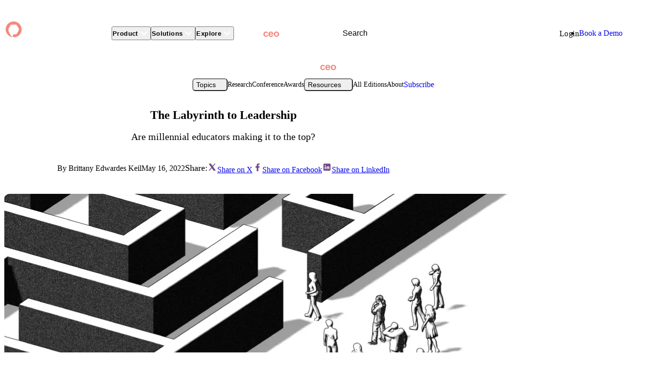

--- FILE ---
content_type: text/html; charset=UTF-8
request_url: https://www.apptegy.com/schoolceo/labyrinth-to-leadership/
body_size: 41208
content:
<!DOCTYPE html><html lang="en"> <head><meta charset="UTF-8"><meta name="viewport" content="width=device-width"><title>The Labyrinth to Leadership</title><link rel="canonical" href="https://www.apptegy.com/schoolceo/labyrinth-to-leadership/"><meta name="description" content="Are millennial educators making it to the top?"><meta name="robots" content="index, follow"><meta property="og:title" content="The Labyrinth to Leadership"><meta property="og:type" content="website"><meta property="og:image" content="https://a.storyblok.com/f/337203/1201x600/f6287e12ad/labyrinth-to-leadership-are-millennial-educators-making-it-to-the-top.webp"><meta property="og:url" content="https://www.apptegy.com/schoolceo/labyrinth-to-leadership/"><meta name="twitter:card" content="summary_large_image"><meta name="twitter:title" content="The Labyrinth to Leadership"><meta name="twitter:image" content="/open-graph.webp?v1"><meta name="twitter:description" content="Are millennial educators making it to the top?"><link rel="icon" type="image/png" sizes="16x16" href="/favicon-16x16.png"><link rel="icon" type="image/png" sizes="32x32" href="/favicon-32x32.png"><link rel="icon" type="image/png" sizes="192x192" href="/android-chrome-192x192.png"><link rel="apple-touch-icon" type="image/png" sizes="180x180" href="/apple-touch-icon.png"><link rel="preconnect" href="https://www.google-analytics.com"><link rel="preconnect" href="https://www.googletagmanager.com"><link rel="preconnect" href="https://use.typekit.net"><link rel="preconnect" href="https://p.typekit.net"><link rel="dns-prefetch" href="https://www.google-analytics.com"><link rel="dns-prefetch" href="https://www.googletagmanager.com"><link rel="dns-prefetch" href="https://use.typekit.net"><link rel="dns-prefetch" href="https://p.typekit.net"><link rel="dns-prefetch" href="https://adservice.google.co.bg"><link rel="dns-prefetch" href="https://adservice.google.com"><link rel="dns-prefetch" href="https://tpc.googlesyndication.com"><link rel="dns-prefetch" href="https://googleads.g.doubleclick.net"><link rel="dns-prefetch" href="https://www.googletagservices.com"><link rel="dns-prefetch" href="https://js.hubspot.com"><link rel="dns-prefetch" href="https://fast.wistia.com"><link rel="dns-prefetch" href="https://embed-ssl.wistia.com"><!-- Global site tag - Google Tagmanager --><script>
    (function(w,d,s,l,i){w[l]=w[l]||[];w[l].push({'gtm.start':
    new Date().getTime(),event:'gtm.js'});var f=d.getElementsByTagName(s)[0],
    j=d.createElement(s),dl=l!='dataLayer'?'&l='+l:'';j.async=true;j.src=
    'https://www.googletagmanager.com/gtm.js?id='+i+dl;f.parentNode.insertBefore(j,f);
    })(window,document,'script','dataLayer','GTM-T6NNPKW');</script>
<!-- Einde Global site tag - Google Tagmanager --><link rel="stylesheet" href="/_astro/_slug_.LVN6f4s8.css">
<link rel="stylesheet" href="/_astro/_slug_.B6a-QaRn.css">
<link rel="stylesheet" href="/_astro/resources.RDVDaNrX.css">
<link rel="stylesheet" href="/_astro/_slug_.B4HlAGK1.css">
<link rel="stylesheet" href="/_astro/_slug_.CUCPA-sJ.css">
<link rel="stylesheet" href="/_astro/Header.D0c8CrZ_.css">
<style>/*! tailwindcss v4.1.17 | MIT License | https://tailwindcss.com */@layer properties{@supports ((-webkit-hyphens:none) and (not (margin-trim:inline))) or ((-moz-orient:inline) and (not (color:rgb(from red r g b)))){*,:before,:after,::backdrop{--tw-border-style:solid;--tw-translate-x:0;--tw-translate-y:0;--tw-translate-z:0;--tw-rotate-x:initial;--tw-rotate-y:initial;--tw-rotate-z:initial;--tw-skew-x:initial;--tw-skew-y:initial}}}.video-player-heading-exterior{margin-inline:auto;margin-bottom:calc(var(--spacing,.25rem)*8);max-width:var(--container-6xl,72rem)}@media(min-width:48rem){.video-player-heading-exterior{margin-bottom:calc(var(--spacing,.25rem)*6)}}.video-player{max-width:var(--container-6xl,72rem);margin-inline:auto}.video-player.video-player--side-by-side{align-items:center;gap:calc(var(--spacing,.25rem)*8);grid-template-columns:repeat(1,minmax(0,1fr));display:grid}@media(min-width:48rem){.video-player.video-player--side-by-side{gap:calc(var(--spacing,.25rem)*12);grid-template-columns:repeat(2,minmax(0,1fr))}}.video-player.video-player--side-by-side .heading{margin:calc(var(--spacing,.25rem)*0);order:1}.video-player.video-player--side-by-side .video-container{order:2}.video-player.video-player--stacked{gap:calc(var(--spacing,.25rem)*8);flex-direction:column;display:flex}.video-player.video-player--stacked .heading,.video-player.video-player--stacked .video-container{width:100%}.video-player .video-container{border-radius:var(--radius-4xl,2rem);border-style:var(--tw-border-style);--tw-border-style:solid;border-style:solid;border-width:1px;border-color:var(--border-color-muted,var(--color-plum-300));width:100%;box-shadow:0 0 1px 0 var(--shadow-primary,#935cac14) inset,2px 2px 16px 0 var(--shadow-primary,#935cac14) inset,2px 2px 8px 0 var(--shadow-primary,#935cac14),8px 8px 16px 0 var(--shadow-primary,#935cac14),16px 16px 40px 0 var(--shadow-primary,#935cac14);padding-top:56.25%;position:relative;overflow:hidden}.video-player .video-container .wistia_embed{top:calc(var(--spacing,.25rem)*0);left:calc(var(--spacing,.25rem)*0);width:100%;height:100%;position:absolute}.video-player .video-container [data-handle=bigPlayButton]{display:none!important}.video-player .video-container .video-play-button{pointer-events:none;z-index:10;--tw-translate-x:-50%;--tw-translate-y:-50%;width:60px;height:60px;translate:var(--tw-translate-x)var(--tw-translate-y);transform:var(--tw-rotate-x,)var(--tw-rotate-y,)var(--tw-rotate-z,)var(--tw-skew-x,)var(--tw-skew-y,);cursor:pointer;border-style:var(--tw-border-style);--tw-border-style:solid;border-style:solid;border-width:1px;border-color:var(--border-color-muted,var(--color-plum-300));background-color:var(--background-color-fill-secondary,var(--color-plum-200));color:var(--text-color-secondary-on-fill,var(--color-gray-950));box-shadow:0 0 1px 0 var(--shadow-primary,#935cac14) inset,2px 2px 16px 0 var(--shadow-primary,#935cac14) inset,2px 2px 8px 0 var(--shadow-primary,#935cac14),8px 8px 16px 0 var(--shadow-primary,#935cac14),16px 16px 40px 0 var(--shadow-primary,#935cac14);border-radius:3.40282e38px;font-size:24px;position:absolute;top:50%;left:50%}.video-player .video-container .video-play-button:hover{background-color:var(--background-color-fill-secondary-hover,var(--color-plum-50))}@property --tw-border-style{syntax:"*";inherits:false;initial-value:solid}@property --tw-translate-x{syntax:"*";inherits:false;initial-value:0}@property --tw-translate-y{syntax:"*";inherits:false;initial-value:0}@property --tw-translate-z{syntax:"*";inherits:false;initial-value:0}@property --tw-rotate-x{syntax:"*";inherits:false}@property --tw-rotate-y{syntax:"*";inherits:false}@property --tw-rotate-z{syntax:"*";inherits:false}@property --tw-skew-x{syntax:"*";inherits:false}@property --tw-skew-y{syntax:"*";inherits:false}
</style>
<link rel="stylesheet" href="/_astro/HorizontalTabs.BY8cioj3.css">
<link rel="stylesheet" href="/_astro/Subnav.CGeN6g2m.css">
<link rel="stylesheet" href="/_astro/_slug_.lx_cDf8r.css">
<link rel="stylesheet" href="/_astro/_slug_.BV7qJqMp.css">
<link rel="stylesheet" href="/_astro/_slug_.BnXv-qZe.css"></head> <body class=""> <!-- Global site tag (gtm.js) - Google Tagmanager NoScript --><noscript><iframe src="https://www.googletagmanager.com/ns.html?id=GTM-T6NNPKW" height="0" width="0" style="display:none;visibility:hidden"></iframe></noscript><!-- Einde Global site tag (gtm.js) - Google Tagmanager NoScript --> <style>astro-island,astro-slot,astro-static-slot{display:contents}</style><script>(()=>{var e=async t=>{await(await t())()};(self.Astro||(self.Astro={})).only=e;window.dispatchEvent(new Event("astro:only"));})();</script><script>(()=>{var A=Object.defineProperty;var g=(i,o,a)=>o in i?A(i,o,{enumerable:!0,configurable:!0,writable:!0,value:a}):i[o]=a;var d=(i,o,a)=>g(i,typeof o!="symbol"?o+"":o,a);{let i={0:t=>m(t),1:t=>a(t),2:t=>new RegExp(t),3:t=>new Date(t),4:t=>new Map(a(t)),5:t=>new Set(a(t)),6:t=>BigInt(t),7:t=>new URL(t),8:t=>new Uint8Array(t),9:t=>new Uint16Array(t),10:t=>new Uint32Array(t),11:t=>1/0*t},o=t=>{let[l,e]=t;return l in i?i[l](e):void 0},a=t=>t.map(o),m=t=>typeof t!="object"||t===null?t:Object.fromEntries(Object.entries(t).map(([l,e])=>[l,o(e)]));class y extends HTMLElement{constructor(){super(...arguments);d(this,"Component");d(this,"hydrator");d(this,"hydrate",async()=>{var b;if(!this.hydrator||!this.isConnected)return;let e=(b=this.parentElement)==null?void 0:b.closest("astro-island[ssr]");if(e){e.addEventListener("astro:hydrate",this.hydrate,{once:!0});return}let c=this.querySelectorAll("astro-slot"),n={},h=this.querySelectorAll("template[data-astro-template]");for(let r of h){let s=r.closest(this.tagName);s!=null&&s.isSameNode(this)&&(n[r.getAttribute("data-astro-template")||"default"]=r.innerHTML,r.remove())}for(let r of c){let s=r.closest(this.tagName);s!=null&&s.isSameNode(this)&&(n[r.getAttribute("name")||"default"]=r.innerHTML)}let p;try{p=this.hasAttribute("props")?m(JSON.parse(this.getAttribute("props"))):{}}catch(r){let s=this.getAttribute("component-url")||"<unknown>",v=this.getAttribute("component-export");throw v&&(s+=` (export ${v})`),console.error(`[hydrate] Error parsing props for component ${s}`,this.getAttribute("props"),r),r}let u;await this.hydrator(this)(this.Component,p,n,{client:this.getAttribute("client")}),this.removeAttribute("ssr"),this.dispatchEvent(new CustomEvent("astro:hydrate"))});d(this,"unmount",()=>{this.isConnected||this.dispatchEvent(new CustomEvent("astro:unmount"))})}disconnectedCallback(){document.removeEventListener("astro:after-swap",this.unmount),document.addEventListener("astro:after-swap",this.unmount,{once:!0})}connectedCallback(){if(!this.hasAttribute("await-children")||document.readyState==="interactive"||document.readyState==="complete")this.childrenConnectedCallback();else{let e=()=>{document.removeEventListener("DOMContentLoaded",e),c.disconnect(),this.childrenConnectedCallback()},c=new MutationObserver(()=>{var n;((n=this.lastChild)==null?void 0:n.nodeType)===Node.COMMENT_NODE&&this.lastChild.nodeValue==="astro:end"&&(this.lastChild.remove(),e())});c.observe(this,{childList:!0}),document.addEventListener("DOMContentLoaded",e)}}async childrenConnectedCallback(){let e=this.getAttribute("before-hydration-url");e&&await import(e),this.start()}async start(){let e=JSON.parse(this.getAttribute("opts")),c=this.getAttribute("client");if(Astro[c]===void 0){window.addEventListener(`astro:${c}`,()=>this.start(),{once:!0});return}try{await Astro[c](async()=>{let n=this.getAttribute("renderer-url"),[h,{default:p}]=await Promise.all([import(this.getAttribute("component-url")),n?import(n):()=>()=>{}]),u=this.getAttribute("component-export")||"default";if(!u.includes("."))this.Component=h[u];else{this.Component=h;for(let f of u.split("."))this.Component=this.Component[f]}return this.hydrator=p,this.hydrate},e,this)}catch(n){console.error(`[astro-island] Error hydrating ${this.getAttribute("component-url")}`,n)}}attributeChangedCallback(){this.hydrate()}}d(y,"observedAttributes",["props"]),customElements.get("astro-island")||customElements.define("astro-island",y)}})();</script><astro-island uid="Z12Qf3L" component-url="/_astro/Header.DwTSNvwP.js" component-export="default" renderer-url="/_astro/client.D4xHkJ97.js" props="{&quot;isSchoolCeo&quot;:[0,true]}" ssr client="only" opts="{&quot;name&quot;:&quot;Header&quot;,&quot;value&quot;:&quot;vue&quot;}" await-children><div><div class="!p-0 z-10 bg-default relative" data-theme="plum"><header id="header" aria-label="Main Navigation"><nav class="navbar container" role="navigation" aria-label="Primary Navigation"><a href="/" class="logo" aria-label="Homepage"><div class="home-logo-desktop"></div><div class="home-logo-mobile"></div></a></nav></header></div></div><template data-astro-template="fallback"><div><div class="!p-0 z-10 bg-default relative" data-theme="plum"><header id="header" aria-label="Main Navigation"><nav class="navbar container" role="navigation" aria-label="Primary Navigation"><a href="/" class="logo" aria-label="Homepage"><div class="home-logo-desktop"></div><div class="home-logo-mobile"></div></a></nav></header></div></div></template><!--astro:end--></astro-island> <astro-island uid="Mcikk" component-url="/_astro/Subnav.BZEr9LCB.js" component-export="default" renderer-url="/_astro/client.D4xHkJ97.js" props="{&quot;settings&quot;:[0,{}],&quot;options&quot;:[1,[[0,{&quot;label&quot;:[0,&quot;Topics&quot;],&quot;items&quot;:[1,[[0,{&quot;label&quot;:[0,&quot;Superintendent Voices&quot;],&quot;link&quot;:[0,{&quot;id&quot;:[0,&quot;25e8dcce-a61f-4c18-ac0a-9bc44a931f49&quot;],&quot;url&quot;:[0,&quot;&quot;],&quot;cached_url&quot;:[0,&quot;schoolceo/superintendent-voices&quot;],&quot;fieldtype&quot;:[0,&quot;multilink&quot;],&quot;meta_data&quot;:[0],&quot;linktype&quot;:[0,&quot;story&quot;],&quot;target&quot;:[0]}],&quot;icon&quot;:[0,{&quot;id&quot;:[0,null],&quot;alt&quot;:[0,null],&quot;name&quot;:[0,&quot;&quot;],&quot;focus&quot;:[0,null],&quot;title&quot;:[0,null],&quot;source&quot;:[0,null],&quot;filename&quot;:[0,&quot;&quot;],&quot;copyright&quot;:[0,null],&quot;fieldtype&quot;:[0,&quot;asset&quot;],&quot;meta_data&quot;:[0,{}]}],&quot;isActive&quot;:[0,false]}],[0,{&quot;label&quot;:[0,&quot;Marketing 101&quot;],&quot;link&quot;:[0,{&quot;id&quot;:[0,&quot;0b008137-2d90-4628-b1e4-fc3ed7f8ef9d&quot;],&quot;url&quot;:[0,&quot;&quot;],&quot;cached_url&quot;:[0,&quot;schoolceo/marketing-101&quot;],&quot;fieldtype&quot;:[0,&quot;multilink&quot;],&quot;meta_data&quot;:[0],&quot;linktype&quot;:[0,&quot;story&quot;],&quot;target&quot;:[0]}],&quot;icon&quot;:[0,{&quot;id&quot;:[0,null],&quot;alt&quot;:[0,null],&quot;name&quot;:[0,&quot;&quot;],&quot;focus&quot;:[0,null],&quot;title&quot;:[0,null],&quot;source&quot;:[0,null],&quot;filename&quot;:[0,&quot;&quot;],&quot;copyright&quot;:[0,null],&quot;fieldtype&quot;:[0,&quot;asset&quot;],&quot;meta_data&quot;:[0,{}]}],&quot;isActive&quot;:[0,false]}],[0,{&quot;label&quot;:[0,&quot;Recruitment&quot;],&quot;link&quot;:[0,{&quot;id&quot;:[0,&quot;1267a3ab-cf60-4708-abc1-f67850f34677&quot;],&quot;url&quot;:[0,&quot;&quot;],&quot;cached_url&quot;:[0,&quot;schoolceo/recruitment&quot;],&quot;fieldtype&quot;:[0,&quot;multilink&quot;],&quot;meta_data&quot;:[0],&quot;linktype&quot;:[0,&quot;story&quot;],&quot;target&quot;:[0]}],&quot;icon&quot;:[0,{&quot;id&quot;:[0,null],&quot;alt&quot;:[0,null],&quot;name&quot;:[0,&quot;&quot;],&quot;focus&quot;:[0,null],&quot;title&quot;:[0,null],&quot;source&quot;:[0,null],&quot;filename&quot;:[0,&quot;&quot;],&quot;copyright&quot;:[0,null],&quot;fieldtype&quot;:[0,&quot;asset&quot;],&quot;meta_data&quot;:[0,{}]}],&quot;isActive&quot;:[0,false]}],[0,{&quot;label&quot;:[0,&quot;Bonds&quot;],&quot;link&quot;:[0,{&quot;id&quot;:[0,&quot;2b0f6823-fd61-4d21-97c8-6972545d57cc&quot;],&quot;url&quot;:[0,&quot;&quot;],&quot;cached_url&quot;:[0,&quot;schoolceo/bonds&quot;],&quot;fieldtype&quot;:[0,&quot;multilink&quot;],&quot;meta_data&quot;:[0],&quot;linktype&quot;:[0,&quot;story&quot;],&quot;target&quot;:[0]}],&quot;icon&quot;:[0,{&quot;id&quot;:[0,null],&quot;alt&quot;:[0,null],&quot;name&quot;:[0,&quot;&quot;],&quot;focus&quot;:[0,null],&quot;title&quot;:[0,null],&quot;source&quot;:[0,null],&quot;filename&quot;:[0,&quot;&quot;],&quot;copyright&quot;:[0,null],&quot;fieldtype&quot;:[0,&quot;asset&quot;],&quot;meta_data&quot;:[0,{}]}],&quot;isActive&quot;:[0,false]}],[0,{&quot;label&quot;:[0,&quot;Enrollment Marketing&quot;],&quot;link&quot;:[0,{&quot;id&quot;:[0,&quot;db85eebd-0da9-4ed5-a34f-086e9965bd82&quot;],&quot;url&quot;:[0,&quot;&quot;],&quot;cached_url&quot;:[0,&quot;schoolceo/enrollment-marketing&quot;],&quot;fieldtype&quot;:[0,&quot;multilink&quot;],&quot;meta_data&quot;:[0],&quot;linktype&quot;:[0,&quot;story&quot;],&quot;target&quot;:[0]}],&quot;icon&quot;:[0,{&quot;id&quot;:[0,null],&quot;alt&quot;:[0,null],&quot;name&quot;:[0,&quot;&quot;],&quot;focus&quot;:[0,null],&quot;title&quot;:[0,null],&quot;source&quot;:[0,null],&quot;filename&quot;:[0,&quot;&quot;],&quot;copyright&quot;:[0,null],&quot;fieldtype&quot;:[0,&quot;asset&quot;],&quot;meta_data&quot;:[0,{}]}],&quot;isActive&quot;:[0,false]}],[0,{&quot;label&quot;:[0,&quot;Social Media&quot;],&quot;link&quot;:[0,{&quot;id&quot;:[0,&quot;d1786c45-e1b7-480e-b363-191a3221246e&quot;],&quot;url&quot;:[0,&quot;&quot;],&quot;cached_url&quot;:[0,&quot;schoolceo/social-media&quot;],&quot;fieldtype&quot;:[0,&quot;multilink&quot;],&quot;meta_data&quot;:[0],&quot;linktype&quot;:[0,&quot;story&quot;],&quot;target&quot;:[0]}],&quot;icon&quot;:[0,{&quot;id&quot;:[0,null],&quot;alt&quot;:[0,null],&quot;name&quot;:[0,&quot;&quot;],&quot;focus&quot;:[0,null],&quot;title&quot;:[0,null],&quot;source&quot;:[0,null],&quot;filename&quot;:[0,&quot;&quot;],&quot;copyright&quot;:[0,null],&quot;fieldtype&quot;:[0,&quot;asset&quot;],&quot;meta_data&quot;:[0,{}]}],&quot;isActive&quot;:[0,false]}]]],&quot;viewAll&quot;:[0,{&quot;id&quot;:[0,&quot;&quot;],&quot;url&quot;:[0,&quot;&quot;],&quot;cached_url&quot;:[0,&quot;&quot;],&quot;fieldtype&quot;:[0,&quot;multilink&quot;],&quot;meta_data&quot;:[0],&quot;linktype&quot;:[0,&quot;story&quot;],&quot;target&quot;:[0]}]}],[0,{&quot;label&quot;:[0,&quot;Research&quot;],&quot;link&quot;:[0,{&quot;id&quot;:[0,&quot;e231f339-af70-4dd2-8838-2065e1622a6a&quot;],&quot;url&quot;:[0,&quot;&quot;],&quot;cached_url&quot;:[0,&quot;schoolceo/research&quot;],&quot;fieldtype&quot;:[0,&quot;multilink&quot;],&quot;meta_data&quot;:[0],&quot;linktype&quot;:[0,&quot;story&quot;],&quot;target&quot;:[0]}],&quot;icon&quot;:[0,{&quot;id&quot;:[0,null],&quot;alt&quot;:[0,null],&quot;name&quot;:[0,&quot;&quot;],&quot;focus&quot;:[0,null],&quot;title&quot;:[0,null],&quot;source&quot;:[0,null],&quot;filename&quot;:[0,&quot;&quot;],&quot;copyright&quot;:[0,null],&quot;fieldtype&quot;:[0,&quot;asset&quot;],&quot;meta_data&quot;:[0,{}]}],&quot;isActive&quot;:[0,false]}],[0,{&quot;label&quot;:[0,&quot;Conference&quot;],&quot;link&quot;:[0,{&quot;id&quot;:[0,&quot;d5a87ee4-6982-4201-a7f8-bf666674c5a3&quot;],&quot;url&quot;:[0,&quot;&quot;],&quot;cached_url&quot;:[0,&quot;conference&quot;],&quot;fieldtype&quot;:[0,&quot;multilink&quot;],&quot;meta_data&quot;:[0],&quot;linktype&quot;:[0,&quot;story&quot;],&quot;target&quot;:[0]}],&quot;icon&quot;:[0,{&quot;id&quot;:[0,null],&quot;alt&quot;:[0,null],&quot;name&quot;:[0,&quot;&quot;],&quot;focus&quot;:[0,null],&quot;title&quot;:[0,null],&quot;source&quot;:[0,null],&quot;filename&quot;:[0,&quot;&quot;],&quot;copyright&quot;:[0,null],&quot;fieldtype&quot;:[0,&quot;asset&quot;],&quot;meta_data&quot;:[0,{}]}],&quot;isActive&quot;:[0,false]}],[0,{&quot;label&quot;:[0,&quot;Awards&quot;],&quot;link&quot;:[0,{&quot;id&quot;:[0,&quot;a4e6d6d7-97c9-42c4-8fc2-fde407eb3569&quot;],&quot;url&quot;:[0,&quot;&quot;],&quot;cached_url&quot;:[0,&quot;schoolceo/excellence-in-school-marketing-award&quot;],&quot;fieldtype&quot;:[0,&quot;multilink&quot;],&quot;meta_data&quot;:[0],&quot;linktype&quot;:[0,&quot;story&quot;],&quot;target&quot;:[0]}],&quot;icon&quot;:[0,{&quot;id&quot;:[0,null],&quot;alt&quot;:[0,null],&quot;name&quot;:[0,&quot;&quot;],&quot;focus&quot;:[0,null],&quot;title&quot;:[0,null],&quot;source&quot;:[0,null],&quot;filename&quot;:[0,&quot;&quot;],&quot;copyright&quot;:[0,null],&quot;fieldtype&quot;:[0,&quot;asset&quot;],&quot;meta_data&quot;:[0,{}]}],&quot;isActive&quot;:[0,false]}],[0,{&quot;label&quot;:[0,&quot;Resources&quot;],&quot;items&quot;:[1,[[0,{&quot;label&quot;:[0,&quot;Podcast&quot;],&quot;link&quot;:[0,{&quot;id&quot;:[0,&quot;e61f8577-1fcc-4542-a307-431cf7e6ecd7&quot;],&quot;url&quot;:[0,&quot;&quot;],&quot;cached_url&quot;:[0,&quot;schoolceo/podcast-episodes&quot;],&quot;fieldtype&quot;:[0,&quot;multilink&quot;],&quot;meta_data&quot;:[0],&quot;linktype&quot;:[0,&quot;story&quot;],&quot;target&quot;:[0]}],&quot;icon&quot;:[0,{&quot;id&quot;:[0,null],&quot;alt&quot;:[0,null],&quot;name&quot;:[0,&quot;&quot;],&quot;focus&quot;:[0,null],&quot;title&quot;:[0,null],&quot;source&quot;:[0,null],&quot;filename&quot;:[0,&quot;&quot;],&quot;copyright&quot;:[0,null],&quot;fieldtype&quot;:[0,&quot;asset&quot;],&quot;meta_data&quot;:[0,{}]}],&quot;isActive&quot;:[0,false]}],[0,{&quot;label&quot;:[0,&quot;Videos&quot;],&quot;link&quot;:[0,{&quot;id&quot;:[0,&quot;a7b41291-0fb6-4eee-b51d-7559ba20d86c&quot;],&quot;url&quot;:[0,&quot;&quot;],&quot;cached_url&quot;:[0,&quot;schoolceo/all-videos&quot;],&quot;fieldtype&quot;:[0,&quot;multilink&quot;],&quot;meta_data&quot;:[0],&quot;linktype&quot;:[0,&quot;story&quot;],&quot;target&quot;:[0]}],&quot;icon&quot;:[0,{&quot;id&quot;:[0,null],&quot;alt&quot;:[0,null],&quot;name&quot;:[0,&quot;&quot;],&quot;focus&quot;:[0,null],&quot;title&quot;:[0,null],&quot;source&quot;:[0,null],&quot;filename&quot;:[0,&quot;&quot;],&quot;copyright&quot;:[0,null],&quot;fieldtype&quot;:[0,&quot;asset&quot;],&quot;meta_data&quot;:[0,{}]}],&quot;isActive&quot;:[0,false]}],[0,{&quot;label&quot;:[0,&quot;Discussion Guides&quot;],&quot;link&quot;:[0,{&quot;id&quot;:[0,&quot;ed5830c1-d486-4f76-97d0-93100f8e4835&quot;],&quot;url&quot;:[0,&quot;&quot;],&quot;cached_url&quot;:[0,&quot;schoolceo/downloads&quot;],&quot;fieldtype&quot;:[0,&quot;multilink&quot;],&quot;meta_data&quot;:[0],&quot;linktype&quot;:[0,&quot;story&quot;],&quot;target&quot;:[0]}],&quot;icon&quot;:[0,{&quot;id&quot;:[0,null],&quot;alt&quot;:[0,null],&quot;name&quot;:[0,&quot;&quot;],&quot;focus&quot;:[0,null],&quot;title&quot;:[0,null],&quot;source&quot;:[0,null],&quot;filename&quot;:[0,&quot;&quot;],&quot;copyright&quot;:[0,null],&quot;fieldtype&quot;:[0,&quot;asset&quot;],&quot;meta_data&quot;:[0,{}]}],&quot;isActive&quot;:[0,false]}]]],&quot;viewAll&quot;:[0,{&quot;id&quot;:[0,&quot;&quot;],&quot;url&quot;:[0,&quot;&quot;],&quot;cached_url&quot;:[0,&quot;&quot;],&quot;fieldtype&quot;:[0,&quot;multilink&quot;],&quot;meta_data&quot;:[0],&quot;linktype&quot;:[0,&quot;url&quot;],&quot;target&quot;:[0]}]}],[0,{&quot;label&quot;:[0,&quot;All Editions&quot;],&quot;link&quot;:[0,{&quot;id&quot;:[0,&quot;a7d06e2b-74a0-4a52-8df1-600328319a48&quot;],&quot;url&quot;:[0,&quot;&quot;],&quot;cached_url&quot;:[0,&quot;schoolceo/all-editions&quot;],&quot;fieldtype&quot;:[0,&quot;multilink&quot;],&quot;meta_data&quot;:[0],&quot;linktype&quot;:[0,&quot;story&quot;],&quot;target&quot;:[0]}],&quot;icon&quot;:[0,{&quot;id&quot;:[0,null],&quot;alt&quot;:[0,null],&quot;name&quot;:[0,&quot;&quot;],&quot;focus&quot;:[0,null],&quot;title&quot;:[0,null],&quot;source&quot;:[0,null],&quot;filename&quot;:[0,&quot;&quot;],&quot;copyright&quot;:[0,null],&quot;fieldtype&quot;:[0,&quot;asset&quot;],&quot;meta_data&quot;:[0,{}]}],&quot;isActive&quot;:[0,false]}],[0,{&quot;label&quot;:[0,&quot;About&quot;],&quot;link&quot;:[0,{&quot;id&quot;:[0,&quot;b8a4046e-9e32-4d7c-9374-c0faa755ac6a&quot;],&quot;url&quot;:[0,&quot;&quot;],&quot;cached_url&quot;:[0,&quot;schoolceo/about&quot;],&quot;fieldtype&quot;:[0,&quot;multilink&quot;],&quot;meta_data&quot;:[0],&quot;linktype&quot;:[0,&quot;story&quot;],&quot;target&quot;:[0]}],&quot;icon&quot;:[0,{&quot;id&quot;:[0,null],&quot;alt&quot;:[0,null],&quot;name&quot;:[0,&quot;&quot;],&quot;focus&quot;:[0,null],&quot;title&quot;:[0,null],&quot;source&quot;:[0,null],&quot;filename&quot;:[0,&quot;&quot;],&quot;copyright&quot;:[0,null],&quot;fieldtype&quot;:[0,&quot;asset&quot;],&quot;meta_data&quot;:[0,{}]}],&quot;isActive&quot;:[0,false]}]]],&quot;cta&quot;:[0,{&quot;className&quot;:[0],&quot;label&quot;:[0,&quot;Subscribe&quot;],&quot;href&quot;:[0,&quot;schoolceo/subscribe&quot;],&quot;target&quot;:[0],&quot;emphasis&quot;:[0,&quot;Primary&quot;],&quot;size&quot;:[0,&quot;Default&quot;],&quot;styleType&quot;:[0,&quot;Filled&quot;],&quot;iconPath&quot;:[0,&quot;&quot;]}]}" ssr client="only" opts="{&quot;name&quot;:&quot;Subnav&quot;,&quot;value&quot;:&quot;vue&quot;}"></astro-island> <link rel="preload" as="image"><article> <header> <script>(()=>{var a=(s,i,o)=>{let r=async()=>{await(await s())()},t=typeof i.value=="object"?i.value:void 0,c={rootMargin:t==null?void 0:t.rootMargin},n=new IntersectionObserver(e=>{for(let l of e)if(l.isIntersecting){n.disconnect(),r();break}},c);for(let e of o.children)n.observe(e)};(self.Astro||(self.Astro={})).visible=a;window.dispatchEvent(new Event("astro:visible"));})();</script><astro-island uid="1klp8C" prefix="s2" component-url="/_astro/HeroResource.DZ7Pq-Zz.js" component-export="default" renderer-url="/_astro/client.D4xHkJ97.js" props="{&quot;resource&quot;:[0,{&quot;name&quot;:[0,&quot;The Labyrinth to Leadership&quot;],&quot;created_at&quot;:[0,&quot;2025-09-15T21:19:43.669Z&quot;],&quot;published_at&quot;:[0,&quot;2025-09-26T21:18:14.060Z&quot;],&quot;updated_at&quot;:[0,&quot;2025-09-26T21:18:14.077Z&quot;],&quot;id&quot;:[0,91265366767017],&quot;uuid&quot;:[0,&quot;ce0ee162-d55c-4a42-bab7-4ba893ddf103&quot;],&quot;content&quot;:[0,{&quot;_uid&quot;:[0,&quot;ad010e11-05ca-4333-bbfa-ac9cd98db8dd&quot;],&quot;body&quot;:[1,[[0,{&quot;_uid&quot;:[0,&quot;aa071798-5b59-4237-beb3-e738815e4d91&quot;],&quot;content&quot;:[0,{&quot;type&quot;:[0,&quot;doc&quot;],&quot;content&quot;:[1,[[0,{&quot;type&quot;:[0,&quot;paragraph&quot;],&quot;content&quot;:[1,[[0,{&quot;text&quot;:[0,&quot;Anyone who has spent time in K-12 education leadership recently has probably noticed an elephant in the room at almost any summit or conference—increasingly high turnover at all levels. According to recent data by &quot;],&quot;type&quot;:[0,&quot;text&quot;]}],[0,{&quot;text&quot;:[0,&quot;Education Resources Strategies&quot;],&quot;type&quot;:[0,&quot;text&quot;],&quot;marks&quot;:[1,[[0,{&quot;type&quot;:[0,&quot;link&quot;],&quot;attrs&quot;:[0,{&quot;href&quot;:[0,&quot;https://www.erstrategies.org/?ref=schoolceo.com&quot;],&quot;uuid&quot;:[0,null],&quot;anchor&quot;:[0,null],&quot;target&quot;:[0,null],&quot;linktype&quot;:[0,&quot;url&quot;]}]}]]]}],[0,{&quot;text&quot;:[0,&quot;, an education statistics firm, school superintendent turnover has already been high over the past decade—and it’s only getting higher. By March 2022, a record 26% of the nation’s largest school districts reported hiring a new superintendent in the previous two years.&quot;],&quot;type&quot;:[0,&quot;text&quot;]}]]]}],[0,{&quot;type&quot;:[0,&quot;paragraph&quot;],&quot;content&quot;:[1,[[0,{&quot;text&quot;:[0,&quot;All this shuffling at the top has led many in the field to wonder if hiring or promoting new administrators will become even more difficult, similar to what is already happening with teachers. After all, teacher recruitment and retention were problems long before the pandemic, and there are signs that it may only get harder as more and more classroom positions remain vacant.&quot;],&quot;type&quot;:[0,&quot;text&quot;]}]]]}],[0,{&quot;type&quot;:[0,&quot;paragraph&quot;],&quot;content&quot;:[1,[[0,{&quot;text&quot;:[0,&quot;While it may seem like this problem will eventually trickle down—or trickle up—to education leadership, our recent research study shows that this may not be the case at all. While popular thinking has characterized leadership recruitment issues as a dried-up well, it seems more likely that potential leaders are getting lost in a maze of confused communication and inconsistent support.&quot;],&quot;type&quot;:[0,&quot;text&quot;]}]]]}],[0,{&quot;type&quot;:[0,&quot;paragraph&quot;],&quot;content&quot;:[1,[[0,{&quot;text&quot;:[0,&quot;In February 2022, we surveyed over 2,000 millennial teachers concerning their attitudes toward joining school leadership at all levels and their perceptions of the pathways that will help them get there. What we learned from analyzing the data and comments from our respondents is this: Interest in moving into leadership positions is astoundingly high among millennial teachers. In fact, your next school leaders could be right in front of you.&quot;],&quot;type&quot;:[0,&quot;text&quot;]}]]]}]]]}],&quot;component&quot;:[0,&quot;paragraph&quot;]}],[0,{&quot;_uid&quot;:[0,&quot;82eaaa6d-a073-4099-a742-cf8a8f3e0772&quot;],&quot;content&quot;:[1,[[0,{&quot;_uid&quot;:[0,&quot;c5b7b574-1ace-40e3-89ee-fff6e172fce5&quot;],&quot;content&quot;:[0,{&quot;type&quot;:[0,&quot;doc&quot;],&quot;content&quot;:[1,[[0,{&quot;type&quot;:[0,&quot;paragraph&quot;],&quot;content&quot;:[1,[[0,{&quot;text&quot;:[0,&quot;Let’s talk a bit about our research study. In surveying millennial teachers, we wanted to answer a few questions. First, how do these educators, many of whom are now seasoned professionals, feel about moving into leadership positions? Secondly, are there supports in place— leadership pipelines, mentorship programs, or even casual administrative support—to ensure that this transition happens? Finally, what impact could this new generation have on the demographics of school leadership as they assume power?&quot;],&quot;type&quot;:[0,&quot;text&quot;]}]]]}],[0,{&quot;type&quot;:[0,&quot;paragraph&quot;],&quot;content&quot;:[1,[[0,{&quot;text&quot;:[0,&quot;You might be wondering why we chose to focus our efforts on millennials. In some ways, we designed this study to be a follow-up to our 2019 study, &quot;],&quot;type&quot;:[0,&quot;text&quot;]}],[0,{&quot;text&quot;:[0,&quot;“What Do Millennial Teachers Want?&quot;],&quot;type&quot;:[0,&quot;text&quot;],&quot;marks&quot;:[1,[[0,{&quot;type&quot;:[0,&quot;link&quot;],&quot;attrs&quot;:[0,{&quot;href&quot;:[0,&quot;/schoolceo/what-do-millennial-teachers-want&quot;],&quot;uuid&quot;:[0,&quot;8782b353-5e8e-4980-a61b-003e1d4e92cc&quot;],&quot;anchor&quot;:[0,null],&quot;target&quot;:[0,&quot;_self&quot;],&quot;linktype&quot;:[0,&quot;story&quot;]}]}]]]}],[0,{&quot;text&quot;:[0,&quot;” As many millennials are now in their 30s and 40s, they are no longer rising young professionals; at their current ages and experience levels, they’re much more likely to be ready for leadership.&quot;],&quot;type&quot;:[0,&quot;text&quot;]}]]]}],[0,{&quot;type&quot;:[0,&quot;paragraph&quot;],&quot;content&quot;:[1,[[0,{&quot;text&quot;:[0,&quot;While recruiting millennials remains a concern for education leaders, retention is just as important—because without them, where will your next generation of leaders come from? Given that millennials are unlikely to stay in districts where they don’t see a path forward for their careers, leadership opportunities are an absolute necessity for retaining millennial teachers.&quot;],&quot;type&quot;:[0,&quot;text&quot;]}]]]}],[0,{&quot;type&quot;:[0,&quot;paragraph&quot;],&quot;content&quot;:[1,[[0,{&quot;text&quot;:[0,&quot;When we began our study, our team wondered if the intense nature of current K-12 education leadership might result in a diminished number of aspiring leaders. After all, administrators from principals to state superintendents have spent the last two years serving as the spokespeople for increasingly contentious decisions.&quot;],&quot;type&quot;:[0,&quot;text&quot;]}]]]}]]]}],&quot;component&quot;:[0,&quot;paragraph&quot;]}],[0,{&quot;_uid&quot;:[0,&quot;d75d70e7-ba64-4e23-9879-c34ec8658505&quot;],&quot;component&quot;:[0,&quot;separator&quot;]}],[0,{&quot;_uid&quot;:[0,&quot;078036ef-fba4-42aa-a090-09b977c143ea&quot;],&quot;content&quot;:[0,{&quot;type&quot;:[0,&quot;doc&quot;],&quot;content&quot;:[1,[[0,{&quot;type&quot;:[0,&quot;heading&quot;],&quot;attrs&quot;:[0,{&quot;level&quot;:[0,4]}],&quot;content&quot;:[1,[[0,{&quot;text&quot;:[0,&quot;Notes on our research:&quot;],&quot;type&quot;:[0,&quot;text&quot;]}]]]}]]]}],&quot;component&quot;:[0,&quot;paragraph&quot;]}],[0,{&quot;_uid&quot;:[0,&quot;8cd1a5cf-7156-4dd8-afa9-e3772e3f5d8a&quot;],&quot;content&quot;:[0,{&quot;type&quot;:[0,&quot;doc&quot;],&quot;content&quot;:[1,[[0,{&quot;type&quot;:[0,&quot;paragraph&quot;],&quot;content&quot;:[1,[[0,{&quot;text&quot;:[0,&quot;When we refer to &quot;],&quot;type&quot;:[0,&quot;text&quot;],&quot;marks&quot;:[1,[[0,{&quot;type&quot;:[0,&quot;italic&quot;]}]]]}],[0,{&quot;text&quot;:[0,&quot;leadership&quot;],&quot;type&quot;:[0,&quot;text&quot;],&quot;marks&quot;:[1,[[0,{&quot;type&quot;:[0,&quot;bold&quot;]}],[0,{&quot;type&quot;:[0,&quot;italic&quot;]}]]]}],[0,{&quot;text&quot;:[0,&quot; in this survey, we are specifically referring to K-12 administrator position, either at the building level or at the district level. We acknowledge and celebrate that classroom teachers often lead from the seats they&#39;re in, but for this survey, we are referring to school administrators such as principals, assistant principals, district leadership of any kind, curriculum coordinators, and equivalents—but not lead teachers, counselors, or coaches.&quot;],&quot;type&quot;:[0,&quot;text&quot;],&quot;marks&quot;:[1,[[0,{&quot;type&quot;:[0,&quot;italic&quot;]}]]]}]]]}],[0,{&quot;type&quot;:[0,&quot;paragraph&quot;],&quot;content&quot;:[1,[[0,{&quot;text&quot;:[0,&quot;A &quot;],&quot;type&quot;:[0,&quot;text&quot;],&quot;marks&quot;:[1,[[0,{&quot;type&quot;:[0,&quot;italic&quot;]}]]]}],[0,{&quot;text&quot;:[0,&quot;leadership pipeline&quot;],&quot;type&quot;:[0,&quot;text&quot;],&quot;marks&quot;:[1,[[0,{&quot;type&quot;:[0,&quot;bold&quot;]}],[0,{&quot;type&quot;:[0,&quot;italic&quot;]}]]]}],[0,{&quot;text&quot;:[0,&quot; was defined in our survey as a formal program that identifies, builds, and supports top talent within a district with the purpose of promoting internal hires into administrative positions. Similarly, a mentor was defined as a colleague who often has more experience in the field and helps support professional growth.&quot;],&quot;type&quot;:[0,&quot;text&quot;],&quot;marks&quot;:[1,[[0,{&quot;type&quot;:[0,&quot;italic&quot;]}]]]}]]]}],[0,{&quot;type&quot;:[0,&quot;paragraph&quot;],&quot;content&quot;:[1,[[0,{&quot;text&quot;:[0,&quot;In our research, we define &quot;],&quot;type&quot;:[0,&quot;text&quot;],&quot;marks&quot;:[1,[[0,{&quot;type&quot;:[0,&quot;italic&quot;]}]]]}],[0,{&quot;text&quot;:[0,&quot;millennials&quot;],&quot;type&quot;:[0,&quot;text&quot;],&quot;marks&quot;:[1,[[0,{&quot;type&quot;:[0,&quot;bold&quot;]}],[0,{&quot;type&quot;:[0,&quot;italic&quot;]}]]]}],[0,{&quot;text&quot;:[0,&quot; as anyone born between 1980-1995.&quot;],&quot;type&quot;:[0,&quot;text&quot;],&quot;marks&quot;:[1,[[0,{&quot;type&quot;:[0,&quot;italic&quot;]}]]]}]]]}]]]}],&quot;component&quot;:[0,&quot;paragraph&quot;]}],[0,{&quot;_uid&quot;:[0,&quot;19e40938-1ce9-417b-8f9f-0a9f816ad3e2&quot;],&quot;component&quot;:[0,&quot;separator&quot;]}]]],&quot;component&quot;:[0,&quot;chapter&quot;],&quot;chapter_title&quot;:[0,&quot;Where are the future supers?&quot;]}],[0,{&quot;_uid&quot;:[0,&quot;3073d629-3ed7-4501-9eb0-345b6874b59b&quot;],&quot;content&quot;:[0,{&quot;type&quot;:[0,&quot;doc&quot;],&quot;content&quot;:[1,[[0,{&quot;type&quot;:[0,&quot;paragraph&quot;],&quot;content&quot;:[1,[[0,{&quot;text&quot;:[0,&quot;What we found, though, was that millennial educators—especially those with more than a year of experience in the classroom—continue to show interest in becoming leaders. In our first study of millennials in 2019, we found that one of the top five qualities millennials desired in new teaching opportunities was the potential to rise through the ranks. Our new data suggests that this continues to be true. Respondents were asked, &quot;],&quot;type&quot;:[0,&quot;text&quot;]}],[0,{&quot;text&quot;:[0,&quot;Are you interested in moving into school administration?&quot;],&quot;type&quot;:[0,&quot;text&quot;],&quot;marks&quot;:[1,[[0,{&quot;type&quot;:[0,&quot;bold&quot;]}],[0,{&quot;type&quot;:[0,&quot;italic&quot;]}]]]}],[0,{&quot;text&quot;:[0,&quot; &quot;],&quot;type&quot;:[0,&quot;text&quot;],&quot;marks&quot;:[1,[[0,{&quot;type&quot;:[0,&quot;italic&quot;]}]]]}],[0,{&quot;text&quot;:[0,&quot;The vast majority of survey participants—over 73%—said that they were either “very” or “somewhat” interested.&quot;],&quot;type&quot;:[0,&quot;text&quot;]}]]]}],[0,{&quot;type&quot;:[0,&quot;paragraph&quot;],&quot;content&quot;:[1,[[0,{&quot;text&quot;:[0,&quot;What this means is that for every four teachers, three are interested in some kind of leadership. But how high do they want to go? To find out, we asked respondents who were interested in leadership, &quot;],&quot;type&quot;:[0,&quot;text&quot;]}],[0,{&quot;text&quot;:[0,&quot;What is the highest level of administration you aspire to reach in your career?&quot;],&quot;type&quot;:[0,&quot;text&quot;],&quot;marks&quot;:[1,[[0,{&quot;type&quot;:[0,&quot;bold&quot;]}],[0,{&quot;type&quot;:[0,&quot;italic&quot;]}]]]}],[0,{&quot;text&quot;:[0,&quot; The most popular answers were district-level leadership other than the superintendency (36%) and building-level leadership (35%). It is worth noting, though, that nearly one in five interested educators said they aspired to the superintendency itself (Figure 1).&quot;],&quot;type&quot;:[0,&quot;text&quot;]}]]]}],[0,{&quot;type&quot;:[0,&quot;paragraph&quot;],&quot;content&quot;:[1,[[0,{&quot;text&quot;:[0,&quot;Generally speaking, our respondents were interested in moving into leadership regardless of how long they had been in the classroom, although this interest did wane somewhat over time. A staggering 76% of new educators—teachers with fewer than two years of experience—were interested in a future administrative position. This number decreased only very slightly in educators with three to five years of experience; 75% of these educators expressed interest in moving into leadership. Teachers with more experience were generally less interested in leadership. Even still, 34% of seasoned educators with more than 15 years of experience reported that they were “very interested” in moving into administration.&quot;],&quot;type&quot;:[0,&quot;text&quot;]}]]]}],[0,{&quot;type&quot;:[0,&quot;paragraph&quot;],&quot;content&quot;:[1,[[0,{&quot;text&quot;:[0,&quot;Our survey was clear—teachers at all levels of their careers are interested in leadership. Furthermore, 67% of our survey respondents said they would rather pursue a leadership position in their current district than move to another—so those interested are likely already in your buildings. If you listen to these emerging leaders and provide the support they need to make it, the search for your next generation of administrators could be a natural passing of the torch, instead of a frantic national search for the right candidates. The key, of course, is retaining your future leaders until you’re ready for them to move into positions of power.&quot;],&quot;type&quot;:[0,&quot;text&quot;]}]]]}]]]}],&quot;component&quot;:[0,&quot;paragraph&quot;]}],[0,{&quot;_uid&quot;:[0,&quot;42576c20-a1fa-47e1-b62a-c443d8f58342&quot;],&quot;className&quot;:[0,&quot;&quot;],&quot;component&quot;:[0,&quot;embed&quot;],&quot;embedText&quot;:[0,&quot;&lt;div class=\&quot;infogram-embed\&quot; data-id=\&quot;e6fe40e3-ea20-4590-b1a7-a89d0d764ec1\&quot; data-type=\&quot;interactive\&quot; data-title=\&quot;Figure1\&quot;&gt;&lt;/div&gt;&lt;script&gt;!function(e,n,i,s){var d=\&quot;InfogramEmbeds\&quot;;var o=e.getElementsByTagName(n)[0];if(window[d]&amp;&amp;window[d].initialized)window[d].process&amp;&amp;window[d].process();else if(!e.getElementById(i)){var r=e.createElement(n);r.async=1,r.id=i,r.src=s,o.parentNode.insertBefore(r,o)}}(document,\&quot;script\&quot;,\&quot;infogram-async\&quot;,\&quot;https://e.infogram.com/js/dist/embed-loader-min.js\&quot;);&lt;/script&gt;&quot;]}],[0,{&quot;_uid&quot;:[0,&quot;8490b57a-5aac-457f-8439-e6845ac56f6f&quot;],&quot;content&quot;:[1,[[0,{&quot;_uid&quot;:[0,&quot;80885161-9b68-4776-b2ab-97ec58a0969a&quot;],&quot;content&quot;:[0,{&quot;type&quot;:[0,&quot;doc&quot;],&quot;content&quot;:[1,[[0,{&quot;type&quot;:[0,&quot;paragraph&quot;],&quot;content&quot;:[1,[[0,{&quot;text&quot;:[0,&quot;If your leaders are already in your buildings, how do you make sure they end up in positions of power when the time is right? The answer is complex, but, according to our study, there are two places to start: leadership pipelines and formal mentorship programs.&quot;],&quot;type&quot;:[0,&quot;text&quot;]}]]]}],[0,{&quot;type&quot;:[0,&quot;paragraph&quot;],&quot;content&quot;:[1,[[0,{&quot;text&quot;:[0,&quot;In our survey, we asked respondents three questions around these topics:&quot;],&quot;type&quot;:[0,&quot;text&quot;]}]]]}],[0,{&quot;type&quot;:[0,&quot;bullet_list&quot;],&quot;content&quot;:[1,[[0,{&quot;type&quot;:[0,&quot;list_item&quot;],&quot;content&quot;:[1,[[0,{&quot;type&quot;:[0,&quot;paragraph&quot;],&quot;content&quot;:[1,[[0,{&quot;text&quot;:[0,&quot;Does your district have an established leadership pipeline or a robust process for identifying future administrators?&quot;],&quot;type&quot;:[0,&quot;text&quot;]}]]]}]]]}],[0,{&quot;type&quot;:[0,&quot;list_item&quot;],&quot;content&quot;:[1,[[0,{&quot;type&quot;:[0,&quot;paragraph&quot;],&quot;content&quot;:[1,[[0,{&quot;text&quot;:[0,&quot;Does your district have an established mentorship program with assigned mentors, aside from those intended for novice teachers?&quot;],&quot;type&quot;:[0,&quot;text&quot;]}]]]}]]]}],[0,{&quot;type&quot;:[0,&quot;list_item&quot;],&quot;content&quot;:[1,[[0,{&quot;type&quot;:[0,&quot;paragraph&quot;],&quot;content&quot;:[1,[[0,{&quot;text&quot;:[0,&quot;In your experience, is mentorship (either informal teacher relationships or formal programs) in your district an effective tool for teacher growth?&quot;],&quot;type&quot;:[0,&quot;text&quot;]}]]]}]]]}]]]}],[0,{&quot;type&quot;:[0,&quot;paragraph&quot;],&quot;content&quot;:[1,[[0,{&quot;text&quot;:[0,&quot;In general, responses were very positive. Over 70% of respondents reported the presence of some form of leadership pipeline in their districts (Figure 2). Additionally, the vast majority (65%) of educators reported that their districts have some kind of formal mentorship program that includes all educators. Mentorship was viewed favorably by our survey participants, even though roughly a quarter of districts do not have formal mentorship programs.&quot;],&quot;type&quot;:[0,&quot;text&quot;]}]]]}]]]}],&quot;component&quot;:[0,&quot;paragraph&quot;]}],[0,{&quot;_uid&quot;:[0,&quot;10d2d54c-8f0e-476a-bd56-7b05936a0a8a&quot;],&quot;className&quot;:[0,&quot;&quot;],&quot;component&quot;:[0,&quot;embed&quot;],&quot;embedText&quot;:[0,&quot;&lt;div class=\&quot;infogram-embed\&quot; data-id=\&quot;3c265df3-915c-40a9-9671-2a44856bce23\&quot; data-type=\&quot;interactive\&quot; data-title=\&quot;Figure2\&quot;&gt;&lt;/div&gt;&lt;script&gt;!function(e,n,i,s){var d=\&quot;InfogramEmbeds\&quot;;var o=e.getElementsByTagName(n)[0];if(window[d]&amp;&amp;window[d].initialized)window[d].process&amp;&amp;window[d].process();else if(!e.getElementById(i)){var r=e.createElement(n);r.async=1,r.id=i,r.src=s,o.parentNode.insertBefore(r,o)}}(document,\&quot;script\&quot;,\&quot;infogram-async\&quot;,\&quot;https://e.infogram.com/js/dist/embed-loader-min.js\&quot;);&lt;/script&gt;&quot;]}],[0,{&quot;_uid&quot;:[0,&quot;f1bfaeaa-20ef-4fdf-bf6a-4d9b7adee58c&quot;],&quot;content&quot;:[0,{&quot;type&quot;:[0,&quot;doc&quot;],&quot;content&quot;:[1,[[0,{&quot;type&quot;:[0,&quot;paragraph&quot;],&quot;content&quot;:[1,[[0,{&quot;text&quot;:[0,&quot;Overall, 73% of respondents expressed that mentorship, in general, was used effectively in their districts, regardless of whether or not they had formal mentorship support. It would seem that even when there are no official assignments or programs, mentorship is still a crucial building block of teacher development.&quot;],&quot;type&quot;:[0,&quot;text&quot;]}]]]}],[0,{&quot;type&quot;:[0,&quot;paragraph&quot;],&quot;content&quot;:[1,[[0,{&quot;text&quot;:[0,&quot;What does this mean for you and your district? First, you must be prepared to use these tools—leadership pipelines and mentorship—to your advantage. If you’re among the 66% of districts that have a leadership pipeline in place, you’re on the right track. If you’re in the third of districts that don’t, this should be your first step.&quot;],&quot;type&quot;:[0,&quot;text&quot;]}]]]}]]]}],&quot;component&quot;:[0,&quot;paragraph&quot;]}]]],&quot;component&quot;:[0,&quot;chapter&quot;],&quot;chapter_title&quot;:[0,&quot;Your leaders are right in front of you.&quot;]}],[0,{&quot;_uid&quot;:[0,&quot;a7529891-8da7-49e9-b2e9-d53fe873183c&quot;],&quot;component&quot;:[0,&quot;separator&quot;]}],[0,{&quot;_uid&quot;:[0,&quot;8092c818-4e21-4b92-a55b-b5cbe9efbc1a&quot;],&quot;content&quot;:[0,{&quot;type&quot;:[0,&quot;doc&quot;],&quot;content&quot;:[1,[[0,{&quot;type&quot;:[0,&quot;paragraph&quot;],&quot;content&quot;:[1,[[0,{&quot;text&quot;:[0,&quot;Building a leadership pipeline may seem intimidating if you&#39;ve never had anything like it in place, but plenty of districts have laid the groundwork for you. In fact, the Wallace Foundation, an educational philanthropy group based in New York, published a guide in November 2021 for building leadership pipelines titled \&quot;Principal Leadership in a Virtual Environment.\&quot; It details not only how to build a sustainable pipeline, but also how to use federal funding to do so. This guide can be found on AASA&#39;s website under &quot;],&quot;type&quot;:[0,&quot;text&quot;],&quot;marks&quot;:[1,[[0,{&quot;type&quot;:[0,&quot;italic&quot;]}]]]}],[0,{&quot;text&quot;:[0,&quot;the Wallace Foundation Resources tab&quot;],&quot;type&quot;:[0,&quot;text&quot;],&quot;marks&quot;:[1,[[0,{&quot;type&quot;:[0,&quot;link&quot;],&quot;attrs&quot;:[0,{&quot;href&quot;:[0,&quot;http://www.aasa.org/wallace/?ref=schoolceo.com&quot;],&quot;uuid&quot;:[0,null],&quot;anchor&quot;:[0,null],&quot;target&quot;:[0,null],&quot;linktype&quot;:[0,&quot;url&quot;]}]}],[0,{&quot;type&quot;:[0,&quot;italic&quot;]}]]]}],[0,{&quot;text&quot;:[0,&quot;.&quot;],&quot;type&quot;:[0,&quot;text&quot;],&quot;marks&quot;:[1,[[0,{&quot;type&quot;:[0,&quot;italic&quot;]}]]]}]]]}]]]}],&quot;component&quot;:[0,&quot;paragraph&quot;]}],[0,{&quot;_uid&quot;:[0,&quot;3f239ffa-073e-4252-b72a-59943d6ef436&quot;],&quot;component&quot;:[0,&quot;separator&quot;]}],[0,{&quot;_uid&quot;:[0,&quot;7cff2661-691a-482b-93c3-24950c7f6b1c&quot;],&quot;content&quot;:[0,{&quot;type&quot;:[0,&quot;doc&quot;],&quot;content&quot;:[1,[[0,{&quot;type&quot;:[0,&quot;paragraph&quot;],&quot;content&quot;:[1,[[0,{&quot;text&quot;:[0,&quot;Mentorship, on the other hand, is probably happening within your district—either officially or unofficially— whether formal programmatic support exists or not. Collaborative relationships among teachers mean that mentorship, including peer mentorship, happens naturally as teachers work together to hone their craft. It is up to you, however, to take these relationships to that next level. As has been demonstrated by previous research, mentorship of all kinds can be a critical component of teacher success and support, especially among people of color.&quot;],&quot;type&quot;:[0,&quot;text&quot;],&quot;marks&quot;:[1,[[0,{&quot;type&quot;:[0,&quot;textStyle&quot;],&quot;attrs&quot;:[0,{&quot;color&quot;:[0,&quot;#474747&quot;]}]}]]]}]]]}]]]}],&quot;component&quot;:[0,&quot;paragraph&quot;]}],[0,{&quot;_uid&quot;:[0,&quot;69b80978-53d3-461f-8155-838a4bca0246&quot;],&quot;component&quot;:[0,&quot;separator&quot;]}],[0,{&quot;_uid&quot;:[0,&quot;c988022d-bf9e-4aab-aa8a-7605851653cd&quot;],&quot;content&quot;:[0,{&quot;type&quot;:[0,&quot;doc&quot;],&quot;content&quot;:[1,[[0,{&quot;type&quot;:[0,&quot;paragraph&quot;],&quot;content&quot;:[1,[[0,{&quot;text&quot;:[0,&quot;We won&#39;t be going in-depth into building mentorship programs, but there are plenty of resources out there, such as AASA&#39;s \&quot;&quot;],&quot;type&quot;:[0,&quot;text&quot;],&quot;marks&quot;:[1,[[0,{&quot;type&quot;:[0,&quot;italic&quot;]}]]]}],[0,{&quot;text&quot;:[0,&quot;Six Steps to an Effective Mentorship Program&quot;],&quot;type&quot;:[0,&quot;text&quot;],&quot;marks&quot;:[1,[[0,{&quot;type&quot;:[0,&quot;link&quot;],&quot;attrs&quot;:[0,{&quot;href&quot;:[0,&quot;https://www.aasa.org/content.aspx?id=10502&amp;ref=schoolceo.com&quot;],&quot;uuid&quot;:[0,null],&quot;anchor&quot;:[0,null],&quot;target&quot;:[0,null],&quot;linktype&quot;:[0,&quot;url&quot;]}]}],[0,{&quot;type&quot;:[0,&quot;italic&quot;]}]]]}],[0,{&quot;text&quot;:[0,&quot;.\&quot; While most districts have some kind of mentoring program for new teachers, research shows that teachers at all levels benefit from mentorship. Just like quality classroom teaching, a strong mentor-mentee relationship fosters learning on both sides.&quot;],&quot;type&quot;:[0,&quot;text&quot;],&quot;marks&quot;:[1,[[0,{&quot;type&quot;:[0,&quot;italic&quot;]}]]]}]]]}]]]}],&quot;component&quot;:[0,&quot;paragraph&quot;]}],[0,{&quot;_uid&quot;:[0,&quot;507db0e4-89dc-4230-8f11-fcfbbb63e50d&quot;],&quot;component&quot;:[0,&quot;separator&quot;]}],[0,{&quot;_uid&quot;:[0,&quot;35357a78-04ff-4a3a-89a5-1c4b11673919&quot;],&quot;content&quot;:[0,{&quot;type&quot;:[0,&quot;doc&quot;],&quot;content&quot;:[1,[[0,{&quot;type&quot;:[0,&quot;paragraph&quot;],&quot;content&quot;:[1,[[0,{&quot;text&quot;:[0,&quot;Leadership pipelines, on the other hand, can’t exist without institutional support. Although these pipelines aren’t inherently expensive, they often require a lift that can only happen at the executive level—and that starts with you.&quot;],&quot;type&quot;:[0,&quot;text&quot;],&quot;marks&quot;:[1,[[0,{&quot;type&quot;:[0,&quot;textStyle&quot;],&quot;attrs&quot;:[0,{&quot;color&quot;:[0,&quot;#474747&quot;]}]}]]]}]]]}]]]}],&quot;component&quot;:[0,&quot;paragraph&quot;]}],[0,{&quot;_uid&quot;:[0,&quot;b55d3712-13b2-41a1-b082-725838441f2e&quot;],&quot;content&quot;:[1,[[0,{&quot;_uid&quot;:[0,&quot;3145ab66-f8ab-4024-9b80-19535517ca53&quot;],&quot;content&quot;:[0,{&quot;type&quot;:[0,&quot;doc&quot;],&quot;content&quot;:[1,[[0,{&quot;type&quot;:[0,&quot;paragraph&quot;],&quot;content&quot;:[1,[[0,{&quot;text&quot;:[0,&quot;If your future leaders are already in your district, then where are they? We initially wondered if leadership positions weren’t being communicated internally, but it seems this isn’t the case. We asked respondents, &quot;],&quot;type&quot;:[0,&quot;text&quot;]}],[0,{&quot;text&quot;:[0,&quot;When there are administrative openings, are those positions and their requirements clearly communicated to current staff districtwide?&quot;],&quot;type&quot;:[0,&quot;text&quot;],&quot;marks&quot;:[1,[[0,{&quot;type&quot;:[0,&quot;bold&quot;]}]]]}],[0,{&quot;text&quot;:[0,&quot; About 78% of those surveyed said that their districts communicated new administrative openings either “very clearly” or “somewhat clearly,” which is definitely a step in the right direction (Figure 3). But communicating the availability of these positions is not enough; you must also provide the support necessary to prepare your educators for that next step in their careers.&quot;],&quot;type&quot;:[0,&quot;text&quot;]}]]]}],[0,{&quot;type&quot;:[0,&quot;paragraph&quot;],&quot;content&quot;:[1,[[0,{&quot;text&quot;:[0,&quot;This is especially true if you are aiming to increase diversity within your district. Research shows that women are more likely than men to view themselves as unqualified for positions that they are, in fact, qualified for. Similarly, people of color are less likely to be hired for jobs that they interview for compared to their white peers, regardless of their other qualifications.&quot;],&quot;type&quot;:[0,&quot;text&quot;]}]]]}],[0,{&quot;type&quot;:[0,&quot;paragraph&quot;],&quot;content&quot;:[1,[[0,{&quot;text&quot;:[0,&quot;Doing this outreach on your part by personally identifying a diverse group of educators with leadership potential is one way to ensure that your pipeline is both accessible and welcoming to everyone. Inclusivity is an active process; you cannot make positions accessible without addressing your own system’s inherent barriers. Building a leadership pipeline that works to correct for any institutional biases is one way to make this happen.&quot;],&quot;type&quot;:[0,&quot;text&quot;]}]]]}]]]}],&quot;component&quot;:[0,&quot;paragraph&quot;]}]]],&quot;component&quot;:[0,&quot;chapter&quot;],&quot;chapter_title&quot;:[0,&quot;Lost in the Maze&quot;]}],[0,{&quot;_uid&quot;:[0,&quot;4353d19c-d59c-4055-b9c9-5f9b9254c24d&quot;],&quot;content&quot;:[1,[[0,{&quot;_uid&quot;:[0,&quot;aee4dcd3-e4e0-463a-a6da-ff69f12cc01a&quot;],&quot;content&quot;:[0,{&quot;type&quot;:[0,&quot;doc&quot;],&quot;content&quot;:[1,[[0,{&quot;type&quot;:[0,&quot;paragraph&quot;],&quot;content&quot;:[1,[[0,{&quot;text&quot;:[0,&quot;If you’re recruiting experienced teachers right now, you are likely still recruiting millennials, even as the first Gen Z teachers begin to join the workforce. As we know from our previous research in 2019, opportunities for career advancement are vital to millennials searching for their next position. If seasoned teachers are leaving your district for others, chances are that they didn’t feel as if they had adequate opportunities for advancement. Additionally, some research suggests that the presence of teacher-leadership pipelines increases retention and even the overall quality of a district’s instruction.&quot;],&quot;type&quot;:[0,&quot;text&quot;]}]]]}]]]}],&quot;component&quot;:[0,&quot;paragraph&quot;]}]]],&quot;component&quot;:[0,&quot;chapter&quot;],&quot;chapter_title&quot;:[0,&quot;Millennial educators want (more) opportunities.&quot;]}],[0,{&quot;_uid&quot;:[0,&quot;82092893-50df-46c8-985a-2da8636f0b49&quot;],&quot;className&quot;:[0,&quot;&quot;],&quot;component&quot;:[0,&quot;embed&quot;],&quot;embedText&quot;:[0,&quot;&lt;div class=\&quot;infogram-embed\&quot; data-id=\&quot;9b9f73bc-a9e0-4211-ba0d-2f88e62fe68c\&quot; data-type=\&quot;interactive\&quot; data-title=\&quot;Figure3\&quot;&gt;&lt;/div&gt;&lt;script&gt;!function(e,n,i,s){var d=\&quot;InfogramEmbeds\&quot;;var o=e.getElementsByTagName(n)[0];if(window[d]&amp;&amp;window[d].initialized)window[d].process&amp;&amp;window[d].process();else if(!e.getElementById(i)){var r=e.createElement(n);r.async=1,r.id=i,r.src=s,o.parentNode.insertBefore(r,o)}}(document,\&quot;script\&quot;,\&quot;infogram-async\&quot;,\&quot;https://e.infogram.com/js/dist/embed-loader-min.js\&quot;);&lt;/script&gt;&quot;]}],[0,{&quot;_uid&quot;:[0,&quot;e1d6a781-814d-46b9-9670-0c61605e7b56&quot;],&quot;content&quot;:[0,{&quot;type&quot;:[0,&quot;doc&quot;],&quot;content&quot;:[1,[[0,{&quot;type&quot;:[0,&quot;paragraph&quot;],&quot;content&quot;:[1,[[0,{&quot;text&quot;:[0,&quot;Of course, knowing that three-quarters of your teachers are interested in leadership doesn’t mean that all of those teachers will—or even want to—leave the classroom. It’s up to you to find out what drives interested educators to seek out leadership. Is it recognition? A desire for higher compensation? Or is it something more complex, like a drive to hone their craft or to build upon the leadership skills they’ve gained in their years in the classroom?&quot;],&quot;type&quot;:[0,&quot;text&quot;]}]]]}],[0,{&quot;type&quot;:[0,&quot;paragraph&quot;],&quot;content&quot;:[1,[[0,{&quot;text&quot;:[0,&quot;Understanding this &quot;],&quot;type&quot;:[0,&quot;text&quot;]}],[0,{&quot;text&quot;:[0,&quot;why&quot;],&quot;type&quot;:[0,&quot;text&quot;],&quot;marks&quot;:[1,[[0,{&quot;type&quot;:[0,&quot;italic&quot;]}]]]}],[0,{&quot;text&quot;:[0,&quot; often means building variations into your leadership pipeline that provide opportunities for everyone—supporting both teachers who want to become administrators and those who simply want to grow. For the latter group, consider options that push them to become true master educators, such as pursuing &quot;],&quot;type&quot;:[0,&quot;text&quot;]}],[0,{&quot;text&quot;:[0,&quot;National Board Certification&quot;],&quot;type&quot;:[0,&quot;text&quot;],&quot;marks&quot;:[1,[[0,{&quot;type&quot;:[0,&quot;link&quot;],&quot;attrs&quot;:[0,{&quot;href&quot;:[0,&quot;https://www.nbpts.org/?ref=schoolceo.com&quot;],&quot;uuid&quot;:[0,null],&quot;anchor&quot;:[0,null],&quot;target&quot;:[0,null],&quot;linktype&quot;:[0,&quot;url&quot;]}]}]]]}],[0,{&quot;text&quot;:[0,&quot; or taking advantage of teacher leadership programs associated with local universities.&quot;],&quot;type&quot;:[0,&quot;text&quot;]}]]]}],[0,{&quot;type&quot;:[0,&quot;paragraph&quot;],&quot;content&quot;:[1,[[0,{&quot;text&quot;:[0,&quot;Varying your leadership opportunities can benefit your district’s efforts in both recruitment and retention. Wes Watts, superintendent at &quot;],&quot;type&quot;:[0,&quot;text&quot;]}],[0,{&quot;text&quot;:[0,&quot;West Baton Rouge Parish Schools in Louisiana&quot;],&quot;type&quot;:[0,&quot;text&quot;],&quot;marks&quot;:[1,[[0,{&quot;type&quot;:[0,&quot;link&quot;],&quot;attrs&quot;:[0,{&quot;href&quot;:[0,&quot;https://www.wbrschools.net/?ref=schoolceo.com&quot;],&quot;uuid&quot;:[0,null],&quot;anchor&quot;:[0,null],&quot;target&quot;:[0,null],&quot;linktype&quot;:[0,&quot;url&quot;]}]}]]]}],[0,{&quot;text&quot;:[0,&quot;, has helped spearhead the implementation of a leadership pipeline program with two differentiated cohorts: LEAD West and TEACH West. While both paths focus on leadership development, LEAD West targets educators who want to eventually move into some kind of administrative or instructional leadership role, while TEACH West supports those working toward true pedagogical mastery.&quot;],&quot;type&quot;:[0,&quot;text&quot;]}]]]}],[0,{&quot;type&quot;:[0,&quot;paragraph&quot;],&quot;content&quot;:[1,[[0,{&quot;text&quot;:[0,&quot;Barbara Burke, Director of Human Resources and Staff Development at West Baton Rouge, has helped design both programs. “We realized after our first cohort that we needed to support all of our staff, not just those who want to leave the classroom,” Burke explains. With support from &quot;],&quot;type&quot;:[0,&quot;text&quot;]}],[0,{&quot;text&quot;:[0,&quot;Associated Professional Educators of Louisiana&quot;],&quot;type&quot;:[0,&quot;text&quot;],&quot;marks&quot;:[1,[[0,{&quot;type&quot;:[0,&quot;link&quot;],&quot;attrs&quot;:[0,{&quot;href&quot;:[0,&quot;https://www.apeleducators.org/?ref=schoolceo.com&quot;],&quot;uuid&quot;:[0,null],&quot;anchor&quot;:[0,null],&quot;target&quot;:[0,null],&quot;linktype&quot;:[0,&quot;url&quot;]}]}]]]}],[0,{&quot;text&quot;:[0,&quot; (A+PEL) and &quot;],&quot;type&quot;:[0,&quot;text&quot;]}],[0,{&quot;text&quot;:[0,&quot;Louisiana State University’s School of Education&quot;],&quot;type&quot;:[0,&quot;text&quot;],&quot;marks&quot;:[1,[[0,{&quot;type&quot;:[0,&quot;link&quot;],&quot;attrs&quot;:[0,{&quot;href&quot;:[0,&quot;https://www.lsu.edu/chse/education/index.php?ref=schoolceo.com&quot;],&quot;uuid&quot;:[0,null],&quot;anchor&quot;:[0,null],&quot;target&quot;:[0,null],&quot;linktype&quot;:[0,&quot;url&quot;]}]}]]]}],[0,{&quot;text&quot;:[0,&quot;, both cohorts include one-on-one leadership coaching, ensuring that everyone is supported as they grow into the next stage of their careers.&quot;],&quot;type&quot;:[0,&quot;text&quot;]}]]]}],[0,{&quot;type&quot;:[0,&quot;paragraph&quot;],&quot;content&quot;:[1,[[0,{&quot;text&quot;:[0,&quot;Watts and Burke say the program has already had an enormous impact on their district—even though they are just now closing out their second cohort. “We are already having people move into leadership roles that we would have previously had to search or do principal recommendation for, including our newest Career and Technical Education Coordinator,” Burke explains.&quot;],&quot;type&quot;:[0,&quot;text&quot;]}]]]}]]]}],&quot;component&quot;:[0,&quot;paragraph&quot;]}],[0,{&quot;_uid&quot;:[0,&quot;c534460d-b979-45c0-b465-d638ec5b32d8&quot;],&quot;content&quot;:[1,[[0,{&quot;_uid&quot;:[0,&quot;bc97637a-360b-4e35-917d-3e553049b1ad&quot;],&quot;content&quot;:[0,{&quot;type&quot;:[0,&quot;doc&quot;],&quot;content&quot;:[1,[[0,{&quot;type&quot;:[0,&quot;paragraph&quot;],&quot;content&quot;:[1,[[0,{&quot;text&quot;:[0,&quot;It is not enough just to have a leadership pipeline—every single staff member has to know about it, from first-year teachers to veterans inching toward retirement. It doesn’t help your district if you are hyperfocused on, say, first and second-year teachers. While you want these educators to be engaged and excited as they launch their careers in the classroom, you also want to involve more seasoned staff.&quot;],&quot;type&quot;:[0,&quot;text&quot;]}]]]}],[0,{&quot;type&quot;:[0,&quot;paragraph&quot;],&quot;content&quot;:[1,[[0,{&quot;text&quot;:[0,&quot;Our research shows surprising differences in awareness of leadership pipelines depending on tenure. While knowledge of leadership pipelines generally increased among more experienced educators, it peaked with teachers who had been in the classroom for 6-10 years and dropped after that. Only 60% of those who have been teaching for more than 15 years said they knew of leadership pipelines in their districts (Figure 4):&quot;],&quot;type&quot;:[0,&quot;text&quot;]}]]]}]]]}],&quot;component&quot;:[0,&quot;paragraph&quot;]}],[0,{&quot;_uid&quot;:[0,&quot;e05d7247-216a-4b13-9c58-55911958c7ef&quot;],&quot;className&quot;:[0,&quot;&quot;],&quot;component&quot;:[0,&quot;embed&quot;],&quot;embedText&quot;:[0,&quot;&lt;div class=\&quot;infogram-embed\&quot; data-id=\&quot;27324b5c-2571-4b3c-a396-28854f3b1687\&quot; data-type=\&quot;interactive\&quot; data-title=\&quot;Figure4\&quot;&gt;&lt;/div&gt;&lt;script&gt;!function(e,n,i,s){var d=\&quot;InfogramEmbeds\&quot;;var o=e.getElementsByTagName(n)[0];if(window[d]&amp;&amp;window[d].initialized)window[d].process&amp;&amp;window[d].process();else if(!e.getElementById(i)){var r=e.createElement(n);r.async=1,r.id=i,r.src=s,o.parentNode.insertBefore(r,o)}}(document,\&quot;script\&quot;,\&quot;infogram-async\&quot;,\&quot;https://e.infogram.com/js/dist/embed-loader-min.js\&quot;);&lt;/script&gt;&quot;]}]]],&quot;component&quot;:[0,&quot;chapter&quot;],&quot;chapter_title&quot;:[0,&quot;Do they know you have a pipeline?&quot;]}],[0,{&quot;_uid&quot;:[0,&quot;b4217fb9-bb1e-4ede-ae83-2513b0af4977&quot;],&quot;content&quot;:[0,{&quot;type&quot;:[0,&quot;doc&quot;],&quot;content&quot;:[1,[[0,{&quot;type&quot;:[0,&quot;paragraph&quot;],&quot;content&quot;:[1,[[0,{&quot;text&quot;:[0,&quot;We also asked teachers,&quot;],&quot;type&quot;:[0,&quot;text&quot;]}],[0,{&quot;text&quot;:[0,&quot; Have you ever been personally encouraged by an administrator to pursue an administrative position?&quot;],&quot;type&quot;:[0,&quot;text&quot;],&quot;marks&quot;:[1,[[0,{&quot;type&quot;:[0,&quot;italic&quot;]}]]]}],[0,{&quot;text&quot;:[0,&quot; Teachers with 6-10 years of experience were most likely to report being approached by their administrators (69%). This makes sense given that these teachers may be far enough along in their careers to be ready for a career change. Unfortunately this figure, too, drops off for teachers who have taught for longer.&quot;],&quot;type&quot;:[0,&quot;text&quot;]}]]]}],[0,{&quot;type&quot;:[0,&quot;paragraph&quot;],&quot;content&quot;:[1,[[0,{&quot;text&quot;:[0,&quot;What does it mean that more seasoned educators are most unaware of—or even overlooked by—leadership pipelines? As we reviewed this data, it reminded us of findings from  our Winter 2022 research study, &quot;],&quot;type&quot;:[0,&quot;text&quot;]}],[0,{&quot;text&quot;:[0,&quot;“Who Speaks For Your Brand?”&quot;],&quot;type&quot;:[0,&quot;text&quot;],&quot;marks&quot;:[1,[[0,{&quot;type&quot;:[0,&quot;link&quot;],&quot;attrs&quot;:[0,{&quot;href&quot;:[0,&quot;/schoolceo/who-speaks-for-your-brand&quot;],&quot;uuid&quot;:[0,&quot;55b61da4-bb2c-4637-a95e-1dc1cae9dfac&quot;],&quot;anchor&quot;:[0,null],&quot;target&quot;:[0,&quot;_self&quot;],&quot;linktype&quot;:[0,&quot;story&quot;]}]}]]]}],[0,{&quot;text&quot;:[0,&quot; In that survey, we found that the longer an educator had been working in a district, the less valued they felt by their administrators (Figure 5). While these findings about more experienced teachers could be unrelated, it is striking to consider that some of the most seasoned educators in your buildings could also be the most disaffected.&quot;],&quot;type&quot;:[0,&quot;text&quot;]}]]]}]]]}],&quot;component&quot;:[0,&quot;paragraph&quot;]}],[0,{&quot;_uid&quot;:[0,&quot;979822ef-250e-42f6-8996-4b48436cafb9&quot;],&quot;className&quot;:[0,&quot;&quot;],&quot;component&quot;:[0,&quot;embed&quot;],&quot;embedText&quot;:[0,&quot;&lt;div class=\&quot;infogram-embed\&quot; data-id=\&quot;30443765-718d-407f-8cb8-83249cd38774\&quot; data-type=\&quot;interactive\&quot; data-title=\&quot;Figure5\&quot;&gt;&lt;/div&gt;&lt;script&gt;!function(e,n,i,s){var d=\&quot;InfogramEmbeds\&quot;;var o=e.getElementsByTagName(n)[0];if(window[d]&amp;&amp;window[d].initialized)window[d].process&amp;&amp;window[d].process();else if(!e.getElementById(i)){var r=e.createElement(n);r.async=1,r.id=i,r.src=s,o.parentNode.insertBefore(r,o)}}(document,\&quot;script\&quot;,\&quot;infogram-async\&quot;,\&quot;https://e.infogram.com/js/dist/embed-loader-min.js\&quot;);&lt;/script&gt;&quot;]}],[0,{&quot;_uid&quot;:[0,&quot;eaa50cdc-6242-4cd9-ade6-d1ecace7db57&quot;],&quot;content&quot;:[0,{&quot;type&quot;:[0,&quot;doc&quot;],&quot;content&quot;:[1,[[0,{&quot;type&quot;:[0,&quot;paragraph&quot;],&quot;content&quot;:[1,[[0,{&quot;text&quot;:[0,&quot;Disengaged teachers with low morale are unlikely to go looking for additional responsibilities—even if their wealth of experience means that they are uniquely qualified for the job. After all, they’re just trying to survive and avoid burnout. This is especially troubling as those same veteran educators, millennials or not, are the teachers you likely rely on to set academic and cultural norms for new hires.&quot;],&quot;type&quot;:[0,&quot;text&quot;]}]]]}],[0,{&quot;type&quot;:[0,&quot;paragraph&quot;],&quot;content&quot;:[1,[[0,{&quot;text&quot;:[0,&quot;Once you have an established pipeline, you need to do the work to make sure that your pipeline is an enriching experience for everyone­—not just more work. West Baton Rouge, for example, supported their leadership cohort by paying an hourly stipend for after-hours meetings. This could also look like offering teachers in leadership pipelines additional planning time to collaborate with their cohorts. As you know, teachers already struggle to find enough hours in the day. Leadership pipelines should help alleviate burnout, not present additional expectations for a tired but passionate teacher.&quot;],&quot;type&quot;:[0,&quot;text&quot;]}]]]}]]]}],&quot;component&quot;:[0,&quot;paragraph&quot;]}],[0,{&quot;_uid&quot;:[0,&quot;0f2cf63d-3df0-4faa-85e8-3a5f224d8c63&quot;],&quot;content&quot;:[1,[[0,{&quot;_uid&quot;:[0,&quot;b8ac66c7-d922-4921-9cfc-a608e5d06722&quot;],&quot;content&quot;:[0,{&quot;type&quot;:[0,&quot;doc&quot;],&quot;content&quot;:[1,[[0,{&quot;type&quot;:[0,&quot;paragraph&quot;],&quot;content&quot;:[1,[[0,{&quot;text&quot;:[0,&quot;Even respondents who were interested in becoming administrators still had their reservations about leaving the classroom. We asked interested teachers, &quot;],&quot;type&quot;:[0,&quot;text&quot;]}],[0,{&quot;text&quot;:[0,&quot;What appeals to you about an administrative position? Do you find anything about school leadership unappealing? &quot;],&quot;type&quot;:[0,&quot;text&quot;],&quot;marks&quot;:[1,[[0,{&quot;type&quot;:[0,&quot;italic&quot;]}]]]}],[0,{&quot;text&quot;:[0,&quot;Their answers revealed many threads of apprehension, including an unwillingness to leave behind daily interactions with children and legitimate fears of being held accountable for student testing data or other factors that may feel out of their individual control. Dozens of respondents also reported disinterest in interacting with families and other potentially tedious or difficult aspects of the job.&quot;],&quot;type&quot;:[0,&quot;text&quot;]}]]]}],[0,{&quot;type&quot;:[0,&quot;paragraph&quot;],&quot;content&quot;:[1,[[0,{&quot;text&quot;:[0,&quot;Similarly, we asked those who expressed disinterest in leadership, &quot;],&quot;type&quot;:[0,&quot;text&quot;]}],[0,{&quot;text&quot;:[0,&quot;What do you find unappealing about moving into an administrative position? Is there anything about school administration that you WOULD find appealing?&quot;],&quot;type&quot;:[0,&quot;text&quot;],&quot;marks&quot;:[1,[[0,{&quot;type&quot;:[0,&quot;italic&quot;]}]]]}],[0,{&quot;text&quot;:[0,&quot; Some of these comments suggested how the current political climate could be impacting internal perceptions of education leadership. “I enjoy my content area and guiding young scholars,” one respondent reported. “I am not and never have been interested in an administrative position because of the politics involved.”&quot;],&quot;type&quot;:[0,&quot;text&quot;]}]]]}],[0,{&quot;type&quot;:[0,&quot;paragraph&quot;],&quot;content&quot;:[1,[[0,{&quot;text&quot;:[0,&quot;Some educators surveyed also worried that being an administrator would mean more work altogether. “​​Being within an administrative position requires more hours as well as dedication,” wrote one participant. “You are responsible for a lot of people. It’s important that you are on top of things when it comes to your staff and students.” Another respondent echoed this concern, as well as the expectation that school administrators must always be accessible. “I need time off the clock and time spent with my family,” they wrote. “I have family members who were school administrators at all levels, and they were constantly interrupted by phone calls and emails. I want separate work and home lives.”&quot;],&quot;type&quot;:[0,&quot;text&quot;]}]]]}],[0,{&quot;type&quot;:[0,&quot;paragraph&quot;],&quot;content&quot;:[1,[[0,{&quot;text&quot;:[0,&quot;While superintendents’ responsibilities vary by district and broad national change seems unlikely, the industry seems to be inching toward becoming more family-friendly as school boards are forced to work harder to recruit candidates. Recent contracts for superintendents have made local news for including more paid leave, opportunities for remote work, and even substantial periods of sabbatical leave—all of which were practically unheard of prior to the pandemic. Will this be leveraged for meaningful change? It is uncertain, but there is hope that this progress will continue as the nature of work evolves, not just in American classrooms, but in the country as a whole.&quot;],&quot;type&quot;:[0,&quot;text&quot;]}]]]}]]]}],&quot;component&quot;:[0,&quot;paragraph&quot;]}]]],&quot;component&quot;:[0,&quot;chapter&quot;],&quot;chapter_title&quot;:[0,&quot;Millennials may fear the downsides of education administration.&quot;]}],[0,{&quot;_uid&quot;:[0,&quot;25dbc1fb-79da-4c75-9b98-e1e7841ca13c&quot;],&quot;content&quot;:[1,[[0,{&quot;_uid&quot;:[0,&quot;baae288b-6853-42ef-b690-410225428537&quot;],&quot;content&quot;:[0,{&quot;type&quot;:[0,&quot;doc&quot;],&quot;content&quot;:[1,[[0,{&quot;type&quot;:[0,&quot;paragraph&quot;],&quot;content&quot;:[1,[[0,{&quot;text&quot;:[0,&quot;When we set out to do our research, we wondered how the gender and race makeup of an emerging generation of leaders compared to recent research presented in the &quot;],&quot;type&quot;:[0,&quot;text&quot;]}],[0,{&quot;text&quot;:[0,&quot;2020 American Superintendent Decennial Study&quot;],&quot;type&quot;:[0,&quot;text&quot;],&quot;marks&quot;:[1,[[0,{&quot;type&quot;:[0,&quot;link&quot;],&quot;attrs&quot;:[0,{&quot;href&quot;:[0,&quot;https://www.aasa.org/content.aspx?id=44397&amp;ref=schoolceo.com&quot;],&quot;uuid&quot;:[0,null],&quot;anchor&quot;:[0,null],&quot;target&quot;:[0,null],&quot;linktype&quot;:[0,&quot;url&quot;]}]}]]]}],[0,{&quot;text&quot;:[0,&quot;. While AASA’s data has consistently shown slow and steady progress toward education leadership’s increased diversity—there are more women and people of color in the superintendency now than ever before—our data showed that there is still work to be done to keep this progress moving forward.&quot;],&quot;type&quot;:[0,&quot;text&quot;]}]]]}],[0,{&quot;type&quot;:[0,&quot;paragraph&quot;],&quot;content&quot;:[1,[[0,{&quot;text&quot;:[0,&quot;Although the millennial educators in our study were generally very diverse, we saw evidence that men continue to be overrepresented in education leadership. When we asked respondents whether they’d ever been personally encouraged by an administrator to pursue an administrative position, men and women answered very differently. While 76% of male educators reported that they had been approached regarding their leadership potential, only 57% of women said the same. This is especially troubling given that nearly 76% of teachers are women, something that is not reflected in the gender makeup of education leadership nationwide (Figure 6):&quot;],&quot;type&quot;:[0,&quot;text&quot;]}]]]}]]]}],&quot;component&quot;:[0,&quot;paragraph&quot;]}],[0,{&quot;_uid&quot;:[0,&quot;c4e02481-350a-4a58-bbf0-b726b3cd1ae0&quot;],&quot;className&quot;:[0,&quot;&quot;],&quot;component&quot;:[0,&quot;embed&quot;],&quot;embedText&quot;:[0,&quot;&lt;div class=\&quot;infogram-embed\&quot; data-id=\&quot;edb153b1-f243-4404-bccc-2d4e41b7f752\&quot; data-type=\&quot;interactive\&quot; data-title=\&quot;Figure6\&quot;&gt;&lt;/div&gt;&lt;script&gt;!function(e,n,i,s){var d=\&quot;InfogramEmbeds\&quot;;var o=e.getElementsByTagName(n)[0];if(window[d]&amp;&amp;window[d].initialized)window[d].process&amp;&amp;window[d].process();else if(!e.getElementById(i)){var r=e.createElement(n);r.async=1,r.id=i,r.src=s,o.parentNode.insertBefore(r,o)}}(document,\&quot;script\&quot;,\&quot;infogram-async\&quot;,\&quot;https://e.infogram.com/js/dist/embed-loader-min.js\&quot;);&lt;/script&gt;&quot;]}],[0,{&quot;_uid&quot;:[0,&quot;35fea282-8485-4cfc-8cc5-043c00691da1&quot;],&quot;content&quot;:[0,{&quot;type&quot;:[0,&quot;doc&quot;],&quot;content&quot;:[1,[[0,{&quot;type&quot;:[0,&quot;paragraph&quot;],&quot;content&quot;:[1,[[0,{&quot;text&quot;:[0,&quot;The causes of this disparity are difficult to solve without deep, systemic change. However, formal programs like leadership pipelines address the first barrier toward more equitable representation: access to those in power and an understanding of how to become a person in power.&quot;],&quot;type&quot;:[0,&quot;text&quot;]}]]]}],[0,{&quot;type&quot;:[0,&quot;paragraph&quot;],&quot;content&quot;:[1,[[0,{&quot;text&quot;:[0,&quot;While implicit bias is impossible to avoid on an individual level, this doesn’t have to be true of systems, especially when they are designed with equity in mind. Without a formal pipeline in place, it may not be obvious if women are being encouraged toward leadership less often than men. That disparity will be much more apparent if your upcoming leadership cohort is mostly white men.&quot;],&quot;type&quot;:[0,&quot;text&quot;]}]]]}]]]}],&quot;component&quot;:[0,&quot;paragraph&quot;]}]]],&quot;component&quot;:[0,&quot;chapter&quot;],&quot;chapter_title&quot;:[0,&quot;Current paths to the superintendency are inequitable.&quot;]}],[0,{&quot;_uid&quot;:[0,&quot;06e8b25a-49c2-4ad0-883c-25e6dcdbdd2e&quot;],&quot;content&quot;:[1,[[0,{&quot;_uid&quot;:[0,&quot;f42318ec-dcc7-4752-9b8c-c02618f3f12d&quot;],&quot;content&quot;:[0,{&quot;type&quot;:[0,&quot;doc&quot;],&quot;content&quot;:[1,[[0,{&quot;type&quot;:[0,&quot;paragraph&quot;],&quot;content&quot;:[1,[[0,{&quot;text&quot;:[0,&quot;Maybe you’re in a rural district with few resources and even fewer leadership opportunities. Maybe you’re in a large, sprawling district where individual campuses hire and recruit their own leaders. There are many reasons a district might lack a leadership pipeline, but in order to recruit and retain high-quality teachers and leaders, you can’t let those reasons stop you. If your district is one of the 30% that respondents report may not have leadership pipelines, your next move is to make that happen, no matter your circumstances.&quot;],&quot;type&quot;:[0,&quot;text&quot;]}]]]}],[0,{&quot;type&quot;:[0,&quot;paragraph&quot;],&quot;content&quot;:[1,[[0,{&quot;text&quot;:[0,&quot;The research is clear: There’s heartening potential for a huge shift in what education leadership looks like in the United States. But there is also reason to fear that this shift might not happen at all. In many parts of the country, teachers are burning out faster than they can be certified, even given increasingly innovative alternative certification programs.&quot;],&quot;type&quot;:[0,&quot;text&quot;]}]]]}],[0,{&quot;type&quot;:[0,&quot;paragraph&quot;],&quot;content&quot;:[1,[[0,{&quot;text&quot;:[0,&quot;A strong district needs to have strong leadership at all levels, from the classroom to the district office. It is your charge, as superintendent, to create an environment in which all kinds of leadership can flourish. If your district is a great place to work where personal and professional growth is prioritized, it will likely be able to thrive no matter the national climate.&quot;],&quot;type&quot;:[0,&quot;text&quot;]}]]]}]]]}],&quot;component&quot;:[0,&quot;paragraph&quot;]}]]],&quot;component&quot;:[0,&quot;chapter&quot;],&quot;chapter_title&quot;:[0,&quot;What happens if nothing changes?&quot;]}]]],&quot;type&quot;:[0,&quot;&quot;],&quot;title&quot;:[0,&quot;The Labyrinth to Leadership&quot;],&quot;author&quot;:[0,&quot;Brittany Edwardes Keil&quot;],&quot;topics&quot;:[1,[[0,&quot;Principals&quot;],[0,&quot;Generations&quot;],[0,&quot;Research&quot;]]],&quot;excerpt&quot;:[0,&quot;Are today&#39;s teachers interested in becoming tomorrow&#39;s school leaders? Here&#39;s what we learned from more than 2,000 millennial educators.&quot;],&quot;tagline&quot;:[0,&quot;Are millennial educators making it to the top?&quot;],&quot;metatags&quot;:[0,{&quot;_uid&quot;:[0,&quot;e6a4b537-f6e2-4775-948c-195e6e1c7efd&quot;],&quot;title&quot;:[0,&quot;The Labyrinth to Leadership&quot;],&quot;plugin&quot;:[0,&quot;seo_metatags&quot;],&quot;og_image&quot;:[0,&quot;https://a.storyblok.com/f/337203/1201x600/f6287e12ad/labyrinth-to-leadership-are-millennial-educators-making-it-to-the-top.webp&quot;],&quot;og_title&quot;:[0,&quot;&quot;],&quot;description&quot;:[0,&quot;Are millennial educators making it to the top?&quot;],&quot;twitter_image&quot;:[0,&quot;&quot;],&quot;twitter_title&quot;:[0,&quot;&quot;],&quot;og_description&quot;:[0,&quot;&quot;],&quot;twitter_description&quot;:[0,&quot;&quot;]}],&quot;afterBody&quot;:[1,[]],&quot;cardImage&quot;:[0,{&quot;id&quot;:[0,79867262554763],&quot;alt&quot;:[0,&quot;&quot;],&quot;name&quot;:[0,&quot;&quot;],&quot;focus&quot;:[0,&quot;&quot;],&quot;title&quot;:[0,&quot;&quot;],&quot;source&quot;:[0,&quot;&quot;],&quot;filename&quot;:[0,&quot;https://a.storyblok.com/f/337203/1201x600/f6287e12ad/labyrinth-to-leadership-are-millennial-educators-making-it-to-the-top.webp&quot;],&quot;copyright&quot;:[0,&quot;&quot;],&quot;fieldtype&quot;:[0,&quot;asset&quot;],&quot;meta_data&quot;:[0,{}],&quot;is_external_url&quot;:[0,false]}],&quot;component&quot;:[0,&quot;resourcePage&quot;],&quot;coverImage&quot;:[0,{&quot;id&quot;:[0,79867262554763],&quot;alt&quot;:[0,&quot;&quot;],&quot;name&quot;:[0,&quot;&quot;],&quot;focus&quot;:[0,&quot;&quot;],&quot;title&quot;:[0,&quot;&quot;],&quot;source&quot;:[0,&quot;&quot;],&quot;filename&quot;:[0,&quot;https://a.storyblok.com/f/337203/1201x600/f6287e12ad/labyrinth-to-leadership-are-millennial-educators-making-it-to-the-top.webp&quot;],&quot;copyright&quot;:[0,&quot;&quot;],&quot;fieldtype&quot;:[0,&quot;asset&quot;],&quot;meta_data&quot;:[0,{}],&quot;is_external_url&quot;:[0,false]}],&quot;dateString&quot;:[0,&quot;May 16, 2022&quot;],&quot;parentLink&quot;:[0,{&quot;id&quot;:[0,&quot;&quot;],&quot;url&quot;:[0,&quot;&quot;],&quot;linktype&quot;:[0,&quot;story&quot;],&quot;fieldtype&quot;:[0,&quot;multilink&quot;],&quot;cached_url&quot;:[0,&quot;&quot;]}],&quot;readingTime&quot;:[0,&quot;&quot;],&quot;allowDiscovery&quot;:[0,true],&quot;parentLinkLabel&quot;:[0,&quot;&quot;],&quot;sectionSettings&quot;:[1,[]],&quot;relatedResources&quot;:[1,[[0,{&quot;tag&quot;:[0,&quot;&quot;],&quot;_uid&quot;:[0,&quot;5f4778e7-a65f-413f-8d53-b987358ecbd5&quot;],&quot;sort&quot;:[0,&quot;updated_at:desc&quot;],&quot;type&quot;:[0,&quot;&quot;],&quot;topic&quot;:[0,&quot;&quot;],&quot;layout&quot;:[0,&quot;1-col&quot;],&quot;heading&quot;:[1,[]],&quot;maximum&quot;:[0,&quot;4&quot;],&quot;component&quot;:[0,&quot;resourceList&quot;],&quot;imageType&quot;:[0,&quot;&quot;],&quot;manualResources&quot;:[1,[[0,{&quot;name&quot;:[0,&quot;What Teachers Want&quot;],&quot;created_at&quot;:[0,&quot;2025-09-15T21:20:08.331Z&quot;],&quot;published_at&quot;:[0,&quot;2025-12-02T04:09:22.961Z&quot;],&quot;updated_at&quot;:[0,&quot;2025-12-02T04:09:22.988Z&quot;],&quot;id&quot;:[0,91265467786695],&quot;uuid&quot;:[0,&quot;1f6b4242-8c2c-47ba-be75-1df32a02e95e&quot;],&quot;content&quot;:[0,{&quot;_uid&quot;:[0,&quot;069bd341-c65c-48bb-b2fe-6093480d2f65&quot;],&quot;body&quot;:[1,[[0,{&quot;_uid&quot;:[0,&quot;83bace8c-fa93-498c-9310-88b522df8ebb&quot;],&quot;content&quot;:[0,{&quot;type&quot;:[0,&quot;doc&quot;],&quot;content&quot;:[1,[[0,{&quot;type&quot;:[0,&quot;paragraph&quot;],&quot;attrs&quot;:[0,{&quot;textAlign&quot;:[0,null]}],&quot;content&quot;:[1,[[0,{&quot;text&quot;:[0,&quot;This article is even better when paired with the &quot;],&quot;type&quot;:[0,&quot;text&quot;],&quot;marks&quot;:[1,[[0,{&quot;type&quot;:[0,&quot;italic&quot;]}]]]}],[0,{&quot;text&quot;:[0,&quot;companion discussion guide&quot;],&quot;type&quot;:[0,&quot;text&quot;],&quot;marks&quot;:[1,[[0,{&quot;type&quot;:[0,&quot;link&quot;],&quot;attrs&quot;:[0,{&quot;href&quot;:[0,&quot;/schoolceo/discussion-guide/what-teachers-want&quot;],&quot;uuid&quot;:[0,&quot;2cb00d11-710f-4e51-a4d0-e158f5b02008&quot;],&quot;anchor&quot;:[0,null],&quot;target&quot;:[0,&quot;_self&quot;],&quot;linktype&quot;:[0,&quot;story&quot;]}]}],[0,{&quot;type&quot;:[0,&quot;italic&quot;]}]]]}],[0,{&quot;text&quot;:[0,&quot;.&quot;],&quot;type&quot;:[0,&quot;text&quot;],&quot;marks&quot;:[1,[[0,{&quot;type&quot;:[0,&quot;italic&quot;]}]]]}]]]}],[0,{&quot;type&quot;:[0,&quot;paragraph&quot;],&quot;attrs&quot;:[0,{&quot;textAlign&quot;:[0,null]}],&quot;content&quot;:[1,[[0,{&quot;text&quot;:[0,&quot;In Spring 2019, against the backdrop of an accelerating teacher shortage, we published “&quot;],&quot;type&quot;:[0,&quot;text&quot;]}],[0,{&quot;text&quot;:[0,&quot;What Do Millennial Teachers Want?&quot;],&quot;type&quot;:[0,&quot;text&quot;],&quot;marks&quot;:[1,[[0,{&quot;type&quot;:[0,&quot;link&quot;],&quot;attrs&quot;:[0,{&quot;href&quot;:[0,&quot;https://apptegy.com/schoolceo/what-do-millennial-teachers-want/&quot;],&quot;uuid&quot;:[0,null],&quot;anchor&quot;:[0,null],&quot;target&quot;:[0,&quot;_self&quot;],&quot;linktype&quot;:[0,&quot;url&quot;]}]}]]]}],[0,{&quot;text&quot;:[0,&quot;” In the largest study of its kind, we surveyed over 1,000 millennial teachers from across the country to explore questions like, &quot;],&quot;type&quot;:[0,&quot;text&quot;]}],[0,{&quot;text&quot;:[0,&quot;What matters most when millennial teachers are deciding where to work? How do they find out about their jobs? How deeply does an educator explore a school’s online presence when applying?&quot;],&quot;type&quot;:[0,&quot;text&quot;],&quot;marks&quot;:[1,[[0,{&quot;type&quot;:[0,&quot;italic&quot;]}]]]}]]]}],[0,{&quot;type&quot;:[0,&quot;paragraph&quot;],&quot;attrs&quot;:[0,{&quot;textAlign&quot;:[0,null]}],&quot;content&quot;:[1,[[0,{&quot;text&quot;:[0,&quot;Just a couple of months later, U.S. Census data confirmed that millennials had officially &quot;],&quot;type&quot;:[0,&quot;text&quot;]}],[0,{&quot;text&quot;:[0,&quot;surpassed baby boomers&quot;],&quot;type&quot;:[0,&quot;text&quot;],&quot;marks&quot;:[1,[[0,{&quot;type&quot;:[0,&quot;link&quot;],&quot;attrs&quot;:[0,{&quot;href&quot;:[0,&quot;https://www.pewresearch.org/fact-tank/2020/04/28/millennials-overtake-baby-boomers-as-americas-largest-generation/?ref=schoolceo.com&quot;],&quot;uuid&quot;:[0,null],&quot;anchor&quot;:[0,null],&quot;target&quot;:[0,&quot;_self&quot;],&quot;linktype&quot;:[0,&quot;url&quot;]}]}]]]}],[0,{&quot;text&quot;:[0,&quot; as the largest living—and working—adult generation. At the time, a growing body of educational stakeholders had reached consensus that the country’s 56 million working millennials were the solution to teacher shortages. After all, the overwhelming &quot;],&quot;type&quot;:[0,&quot;text&quot;]}],[0,{&quot;text&quot;:[0,&quot;majority of educators traditionally entered the classroom before age 40&quot;],&quot;type&quot;:[0,&quot;text&quot;],&quot;marks&quot;:[1,[[0,{&quot;type&quot;:[0,&quot;link&quot;],&quot;attrs&quot;:[0,{&quot;href&quot;:[0,&quot;https://www.teacherpensions.org/blog/what-age-do-teachers-start-teaching?ref=schoolceo.com&quot;],&quot;uuid&quot;:[0,null],&quot;anchor&quot;:[0,null],&quot;target&quot;:[0,&quot;_self&quot;],&quot;linktype&quot;:[0,&quot;url&quot;]}]}]]]}],[0,{&quot;text&quot;:[0,&quot;—and in 2019, the oldest millennials were turning 38. But the problem was more complex than a numbers game. By the start of the 2019-20 school year, the Learning Policy Institute reported that the &quot;],&quot;type&quot;:[0,&quot;text&quot;]}],[0,{&quot;text&quot;:[0,&quot;demand for teachers had exceeded supply&quot;],&quot;type&quot;:[0,&quot;text&quot;],&quot;marks&quot;:[1,[[0,{&quot;type&quot;:[0,&quot;link&quot;],&quot;attrs&quot;:[0,{&quot;href&quot;:[0,&quot;https://www.nbcnews.com/politics/joe-biden/biden-wants-fix-nation-s-teacher-shortage-educators-say-problem-n1269340?ref=schoolceo.com&quot;],&quot;uuid&quot;:[0,null],&quot;anchor&quot;:[0,null],&quot;target&quot;:[0,&quot;_self&quot;],&quot;linktype&quot;:[0,&quot;url&quot;]}]}]]]}],[0,{&quot;text&quot;:[0,&quot; by more than &quot;],&quot;type&quot;:[0,&quot;text&quot;]}],[0,{&quot;text&quot;:[0,&quot;100,000 positions&quot;],&quot;type&quot;:[0,&quot;text&quot;],&quot;marks&quot;:[1,[[0,{&quot;type&quot;:[0,&quot;link&quot;],&quot;attrs&quot;:[0,{&quot;href&quot;:[0,&quot;https://learningpolicyinstitute.org/sites/default/files/product-files/A_Coming_Crisis_in_Teaching_REPORT.pdf?ref=schoolceo.com&quot;],&quot;uuid&quot;:[0,null],&quot;anchor&quot;:[0,null],&quot;target&quot;:[0,&quot;_self&quot;],&quot;linktype&quot;:[0,&quot;url&quot;]}]}]]]}],[0,{&quot;text&quot;:[0,&quot;—confirming the presence of a significant break in the &quot;],&quot;type&quot;:[0,&quot;text&quot;]}],[0,{&quot;text&quot;:[0,&quot;college-to-classroom pipeline&quot;],&quot;type&quot;:[0,&quot;text&quot;],&quot;marks&quot;:[1,[[0,{&quot;type&quot;:[0,&quot;link&quot;],&quot;attrs&quot;:[0,{&quot;href&quot;:[0,&quot;https://www.pewresearch.org/fact-tank/2022/09/27/a-dwindling-number-of-new-u-s-college-graduates-have-a-degree-in-education/?ref=schoolceo.com&quot;],&quot;uuid&quot;:[0,null],&quot;anchor&quot;:[0,null],&quot;target&quot;:[0,&quot;_self&quot;],&quot;linktype&quot;:[0,&quot;url&quot;]}]}]]]}],[0,{&quot;text&quot;:[0,&quot;.&quot;],&quot;type&quot;:[0,&quot;text&quot;]}]]]}],[0,{&quot;type&quot;:[0,&quot;paragraph&quot;],&quot;attrs&quot;:[0,{&quot;textAlign&quot;:[0,null]}],&quot;content&quot;:[1,[[0,{&quot;text&quot;:[0,&quot;Today—only four years later—most of the rules of old no longer apply. Gone are the days when teachers &quot;],&quot;type&quot;:[0,&quot;text&quot;]}],[0,{&quot;text&quot;:[0,&quot;entered the classroom at 22&quot;],&quot;type&quot;:[0,&quot;text&quot;],&quot;marks&quot;:[1,[[0,{&quot;type&quot;:[0,&quot;link&quot;],&quot;attrs&quot;:[0,{&quot;href&quot;:[0,&quot;https://data.oecd.org/teachers/teachers-by-age.htm?ref=schoolceo.com&quot;],&quot;uuid&quot;:[0,null],&quot;anchor&quot;:[0,null],&quot;target&quot;:[0,&quot;_self&quot;],&quot;linktype&quot;:[0,&quot;url&quot;]}]}]]]}],[0,{&quot;text&quot;:[0,&quot; and stayed until retirement. Now, teachers leave the classroom much earlier. Research from the National Education Association (NEA) suggests that nearly &quot;],&quot;type&quot;:[0,&quot;text&quot;]}],[0,{&quot;text&quot;:[0,&quot;50% of new educators&quot;],&quot;type&quot;:[0,&quot;text&quot;],&quot;marks&quot;:[1,[[0,{&quot;type&quot;:[0,&quot;link&quot;],&quot;attrs&quot;:[0,{&quot;href&quot;:[0,&quot;https://www.nea.org/advocating-for-change/new-from-nea/survey-alarming-number-educators-may-soon-leave-profession?ref=schoolceo.com&quot;],&quot;uuid&quot;:[0,null],&quot;anchor&quot;:[0,null],&quot;target&quot;:[0,&quot;_self&quot;],&quot;linktype&quot;:[0,&quot;url&quot;]}]}]]]}],[0,{&quot;text&quot;:[0,&quot; leave the profession within five years.&quot;],&quot;type&quot;:[0,&quot;text&quot;]}]]]}],[0,{&quot;type&quot;:[0,&quot;paragraph&quot;],&quot;attrs&quot;:[0,{&quot;textAlign&quot;:[0,null]}],&quot;content&quot;:[1,[[0,{&quot;text&quot;:[0,&quot;Of course, shortages have been compounded by the pandemic. But even if we exclude COVID, a lack of flexibility, expanding workloads, and increasingly hostile perceptions of education are deterring young people from entering the field in the first place. As a result, public schools are getting creative with their recruitment efforts.&quot;],&quot;type&quot;:[0,&quot;text&quot;]}]]]}],[0,{&quot;type&quot;:[0,&quot;paragraph&quot;],&quot;attrs&quot;:[0,{&quot;textAlign&quot;:[0,null]}],&quot;content&quot;:[1,[[0,{&quot;text&quot;:[0,&quot;That’s why we decided once again to explore the same ideas we researched in 2019—only this time, we conducted a teacher satisfaction survey across five generations, from ages 20 to 80. But while we’ve expanded the parameters of our study, our goals are much the same as they were four years ago. We want to know what teachers of all ages look for in a job, how they learn about open positions, and what you can do to attract—and retain—the best educators.&quot;],&quot;type&quot;:[0,&quot;text&quot;]}]]]}]]]}],&quot;component&quot;:[0,&quot;paragraph&quot;]}],[0,{&quot;_uid&quot;:[0,&quot;f7b6b303-3bc1-4cc3-8a81-071e651baa68&quot;],&quot;content&quot;:[1,[[0,{&quot;_uid&quot;:[0,&quot;c8e2175a-e860-4b80-b97b-3f9ebb23dc0b&quot;],&quot;content&quot;:[0,{&quot;type&quot;:[0,&quot;doc&quot;],&quot;content&quot;:[1,[[0,{&quot;type&quot;:[0,&quot;paragraph&quot;],&quot;content&quot;:[1,[[0,{&quot;text&quot;:[0,&quot;Between October and December 2022, we surveyed over 1,000 teachers from more than 300 randomly selected school districts. Our sample includes educators from all 50 states and all &quot;],&quot;type&quot;:[0,&quot;text&quot;]}],[0,{&quot;text&quot;:[0,&quot;working age groups&quot;],&quot;type&quot;:[0,&quot;text&quot;],&quot;marks&quot;:[1,[[0,{&quot;type&quot;:[0,&quot;link&quot;],&quot;attrs&quot;:[0,{&quot;href&quot;:[0,&quot;https://www.google.com/url?q=https://nces.ed.gov/programs/coe/indicator/clr/public-school-teachers&amp;sa=D&amp;source=docs&amp;ust=1674858413531289&amp;usg=AOvVaw1dEfZw1D6bL3pO5wgB3iZz&quot;],&quot;uuid&quot;:[0,null],&quot;anchor&quot;:[0,null],&quot;target&quot;:[0,&quot;_self&quot;],&quot;linktype&quot;:[0,&quot;url&quot;]}]}]]]}],[0,{&quot;text&quot;:[0,&quot;, and shares demographic consistencies with other nationally representative samples collected by the National Center for Education Statistics (NCES) and the &quot;],&quot;type&quot;:[0,&quot;text&quot;]}],[0,{&quot;text&quot;:[0,&quot;U.S. Census Bureau&quot;],&quot;type&quot;:[0,&quot;text&quot;],&quot;marks&quot;:[1,[[0,{&quot;type&quot;:[0,&quot;link&quot;],&quot;attrs&quot;:[0,{&quot;href&quot;:[0,&quot;https://www.census.gov/library/stories/2022/01/nations-teachers-more-diverse-but-still-lag-racial-ethnic-makeup-of-students.html?ref=schoolceo.com&quot;],&quot;uuid&quot;:[0,null],&quot;anchor&quot;:[0,null],&quot;target&quot;:[0,&quot;_self&quot;],&quot;linktype&quot;:[0,&quot;url&quot;]}]}]]]}],[0,{&quot;text&quot;:[0,&quot;.&quot;],&quot;type&quot;:[0,&quot;text&quot;]}]]]}],[0,{&quot;type&quot;:[0,&quot;paragraph&quot;],&quot;content&quot;:[1,[[0,{&quot;text&quot;:[0,&quot;Gender&quot;],&quot;type&quot;:[0,&quot;text&quot;],&quot;marks&quot;:[1,[[0,{&quot;type&quot;:[0,&quot;bold&quot;]}]]]}],[0,{&quot;text&quot;:[0,&quot;: Approximately 76% of our respondents were women; 24% were men. Less than half of 1% were nonbinary (&quot;],&quot;type&quot;:[0,&quot;text&quot;]}],[0,{&quot;text&quot;:[0,&quot;Figure 1&quot;],&quot;type&quot;:[0,&quot;text&quot;],&quot;marks&quot;:[1,[[0,{&quot;type&quot;:[0,&quot;italic&quot;]}]]]}],[0,{&quot;text&quot;:[0,&quot;).&quot;],&quot;type&quot;:[0,&quot;text&quot;]}]]]}],[0,{&quot;type&quot;:[0,&quot;paragraph&quot;],&quot;content&quot;:[1,[[0,{&quot;text&quot;:[0,&quot;Race and Ethnicity&quot;],&quot;type&quot;:[0,&quot;text&quot;],&quot;marks&quot;:[1,[[0,{&quot;type&quot;:[0,&quot;bold&quot;]}]]]}],[0,{&quot;text&quot;:[0,&quot;: Teachers were asked to indicate which ethnic and racial groups they identified with. These options weren’t mutually exclusive—respondents could select as many options as they needed to accurately identify themselves. More than 9% identified with two or more ethnicities.&quot;],&quot;type&quot;:[0,&quot;text&quot;]}]]]}]]]}],&quot;component&quot;:[0,&quot;paragraph&quot;]}],[0,{&quot;_uid&quot;:[0,&quot;423a85d4-45aa-4949-a9b2-9700037f1ad8&quot;],&quot;className&quot;:[0,&quot;&quot;],&quot;component&quot;:[0,&quot;embed&quot;],&quot;embedText&quot;:[0,&quot;&lt;div class=\&quot;infogram-embed\&quot; data-id=\&quot;c29de75d-df56-4356-a08d-ad4986574246\&quot; data-type=\&quot;interactive\&quot; data-title=\&quot;Fig 1 digital\&quot;&gt;&lt;/div&gt;&lt;script&gt;!function(e,i,n,s){var t=\&quot;InfogramEmbeds\&quot;,d=e.getElementsByTagName(\&quot;script\&quot;)[0];if(window[t]&amp;&amp;window[t].initialized)window[t].process&amp;&amp;window[t].process();else if(!e.getElementById(n)){var o=e.createElement(\&quot;script\&quot;);o.async=1,o.id=n,o.src=\&quot;https://e.infogram.com/js/dist/embed-loader-min.js\&quot;,d.parentNode.insertBefore(o,d)}}(document,0,\&quot;infogram-async\&quot;);&lt;/script&gt;&quot;]}],[0,{&quot;_uid&quot;:[0,&quot;ba105512-10d2-46bb-ab10-e450ac026233&quot;],&quot;content&quot;:[0,{&quot;type&quot;:[0,&quot;doc&quot;],&quot;content&quot;:[1,[[0,{&quot;type&quot;:[0,&quot;paragraph&quot;],&quot;content&quot;:[1,[[0,{&quot;text&quot;:[0,&quot;Age&quot;],&quot;type&quot;:[0,&quot;text&quot;],&quot;marks&quot;:[1,[[0,{&quot;type&quot;:[0,&quot;bold&quot;]}]]]}],[0,{&quot;text&quot;:[0,&quot;: Consistent with NCES’s measures, the average respondent in our sample was about 43 years old and has been teaching for about 14 years. In addition, half of all teachers in our sample were 43 or younger. This isn’t a surprise considering that millennials and Gen Xers made up approximately 37% and 42% of our sample, respectively. About 14% of our sample consisted of baby boomers, and Gen Z followed at almost 7% (&quot;],&quot;type&quot;:[0,&quot;text&quot;]}],[0,{&quot;text&quot;:[0,&quot;Figure 2&quot;],&quot;type&quot;:[0,&quot;text&quot;],&quot;marks&quot;:[1,[[0,{&quot;type&quot;:[0,&quot;italic&quot;]}]]]}],[0,{&quot;text&quot;:[0,&quot;).&quot;],&quot;type&quot;:[0,&quot;text&quot;]}]]]}]]]}],&quot;component&quot;:[0,&quot;paragraph&quot;]}],[0,{&quot;_uid&quot;:[0,&quot;37cef0f5-6bcc-4cb8-b628-492d14d26db2&quot;],&quot;className&quot;:[0,&quot;&quot;],&quot;component&quot;:[0,&quot;embed&quot;],&quot;embedText&quot;:[0,&quot;&lt;div class=\&quot;infogram-embed\&quot; data-id=\&quot;9eb34984-86b7-4029-acce-537d6d8605d5\&quot; data-type=\&quot;interactive\&quot; data-title=\&quot;Figure 2. What is your age?\&quot;&gt;&lt;/div&gt;&lt;script&gt;!function(e,i,n,s){var t=\&quot;InfogramEmbeds\&quot;,d=e.getElementsByTagName(\&quot;script\&quot;)[0];if(window[t]&amp;&amp;window[t].initialized)window[t].process&amp;&amp;window[t].process();else if(!e.getElementById(n)){var o=e.createElement(\&quot;script\&quot;);o.async=1,o.id=n,o.src=\&quot;https://e.infogram.com/js/dist/embed-loader-min.js\&quot;,d.parentNode.insertBefore(o,d)}}(document,0,\&quot;infogram-async\&quot;);&lt;/script&gt;&quot;]}],[0,{&quot;_uid&quot;:[0,&quot;66d4617b-50d7-4dcc-b051-f681241e30ef&quot;],&quot;content&quot;:[0,{&quot;type&quot;:[0,&quot;doc&quot;],&quot;content&quot;:[1,[[0,{&quot;type&quot;:[0,&quot;paragraph&quot;],&quot;content&quot;:[1,[[0,{&quot;text&quot;:[0,&quot;Education&quot;],&quot;type&quot;:[0,&quot;text&quot;],&quot;marks&quot;:[1,[[0,{&quot;type&quot;:[0,&quot;bold&quot;]}]]]}],[0,{&quot;text&quot;:[0,&quot;: About 36% of respondents’ highest level of education was a bachelor’s degree. Over half of our sample (54%) had master’s degrees.&quot;],&quot;type&quot;:[0,&quot;text&quot;]}]]]}],[0,{&quot;type&quot;:[0,&quot;paragraph&quot;],&quot;content&quot;:[1,[[0,{&quot;text&quot;:[0,&quot;District Size&quot;],&quot;type&quot;:[0,&quot;text&quot;],&quot;marks&quot;:[1,[[0,{&quot;type&quot;:[0,&quot;bold&quot;]}]]]}],[0,{&quot;text&quot;:[0,&quot;: 27% of our respondents said they worked in an urban district; 29% in a rural district; and 43% in a suburban district (&quot;],&quot;type&quot;:[0,&quot;text&quot;]}],[0,{&quot;text&quot;:[0,&quot;Figure 3&quot;],&quot;type&quot;:[0,&quot;text&quot;],&quot;marks&quot;:[1,[[0,{&quot;type&quot;:[0,&quot;italic&quot;]}]]]}],[0,{&quot;text&quot;:[0,&quot;).&quot;],&quot;type&quot;:[0,&quot;text&quot;]}]]]}]]]}],&quot;component&quot;:[0,&quot;paragraph&quot;]}],[0,{&quot;_uid&quot;:[0,&quot;b03cabd3-62f3-4680-bbb5-da05ac5d5936&quot;],&quot;className&quot;:[0,&quot;&quot;],&quot;component&quot;:[0,&quot;embed&quot;],&quot;embedText&quot;:[0,&quot;&lt;div class=\&quot;infogram-embed\&quot; data-id=\&quot;f8dd08f7-8dff-4854-9f71-cca838af3233\&quot; data-type=\&quot;interactive\&quot; data-title=\&quot;Figure 3. Which of the following best describes the school district you currently work in?\&quot;&gt;&lt;/div&gt;&lt;script&gt;!function(e,i,n,s){var t=\&quot;InfogramEmbeds\&quot;,d=e.getElementsByTagName(\&quot;script\&quot;)[0];if(window[t]&amp;&amp;window[t].initialized)window[t].process&amp;&amp;window[t].process();else if(!e.getElementById(n)){var o=e.createElement(\&quot;script\&quot;);o.async=1,o.id=n,o.src=\&quot;https://e.infogram.com/js/dist/embed-loader-min.js\&quot;,d.parentNode.insertBefore(o,d)}}(document,0,\&quot;infogram-async\&quot;);&lt;/script&gt;&quot;]}],[0,{&quot;_uid&quot;:[0,&quot;0f574392-b40f-4694-895d-745a873a88c9&quot;],&quot;content&quot;:[0,{&quot;type&quot;:[0,&quot;doc&quot;],&quot;content&quot;:[1,[[0,{&quot;type&quot;:[0,&quot;paragraph&quot;],&quot;content&quot;:[1,[[0,{&quot;text&quot;:[0,&quot;We also found that age and gender are pretty evenly distributed across districts. In other words, for the time being, there’s no evidence suggesting that certain generations or genders gravitate toward certain districts, or that specific members of either category are motivated to pursue work in rural, suburban, or urban districts for any of the reasons we captured here. This means that in any given district, we could anticipate about 90% of educators to be between ages 20 and 60, that about half of educators would be 43 or younger, and that the majority of teachers would be women.&quot;],&quot;type&quot;:[0,&quot;text&quot;]}]]]}]]]}],&quot;component&quot;:[0,&quot;paragraph&quot;]}]]],&quot;component&quot;:[0,&quot;chapter&quot;],&quot;chapter_title&quot;:[0,&quot;Who took our teacher satisfaction survey?&quot;]}],[0,{&quot;_uid&quot;:[0,&quot;3168a08a-dce6-444d-96c0-072e54f30f4f&quot;],&quot;content&quot;:[1,[[0,{&quot;_uid&quot;:[0,&quot;360a272f-430a-4604-b2f8-7b5d8512870a&quot;],&quot;content&quot;:[0,{&quot;type&quot;:[0,&quot;doc&quot;],&quot;content&quot;:[1,[[0,{&quot;type&quot;:[0,&quot;paragraph&quot;],&quot;content&quot;:[1,[[0,{&quot;text&quot;:[0,&quot;In their 2022 survey report, the NEA concludes that &quot;],&quot;type&quot;:[0,&quot;text&quot;]}],[0,{&quot;text&quot;:[0,&quot;job satisfaction for teachers is at an all-time low&quot;],&quot;type&quot;:[0,&quot;text&quot;],&quot;marks&quot;:[1,[[0,{&quot;type&quot;:[0,&quot;link&quot;],&quot;attrs&quot;:[0,{&quot;href&quot;:[0,&quot;https://www.google.com/url?q=https://www.nea.org/advocating-for-change/new-from-nea/what-do-teachers-want-more-pay-more-voice&amp;sa=D&amp;source=docs&amp;ust=1674858563986923&amp;usg=AOvVaw2dW-ej1RP7IKrj0h0le3ER&quot;],&quot;uuid&quot;:[0,null],&quot;anchor&quot;:[0,null],&quot;target&quot;:[0,&quot;_self&quot;],&quot;linktype&quot;:[0,&quot;url&quot;]}]}]]]}],[0,{&quot;text&quot;:[0,&quot;. Teachers across the board are experiencing unprecedented levels of strain in their classrooms, increasing workloads without increasing salaries, and widespread burnout—all compounded by shortages and growing public criticism. Our analysis, however, indicates that the situation may not be quite so dire.&quot;],&quot;type&quot;:[0,&quot;text&quot;]}]]]}],[0,{&quot;type&quot;:[0,&quot;paragraph&quot;],&quot;content&quot;:[1,[[0,{&quot;text&quot;:[0,&quot;We asked respondents to agree or disagree with the following statement: “&quot;],&quot;type&quot;:[0,&quot;text&quot;]}],[0,{&quot;text&quot;:[0,&quot;I am happy in my current position&quot;],&quot;type&quot;:[0,&quot;text&quot;],&quot;marks&quot;:[1,[[0,{&quot;type&quot;:[0,&quot;italic&quot;]}]]]}],[0,{&quot;text&quot;:[0,&quot;.” Surprisingly, only about one in five respondents expressed any level of disagreement. In fact, only 5% of our sample strongly disagreed with the statement, as compared to the 19% of respondents who strongly agreed. Overall, nearly 65% said that they were at least somewhat happy in their current jobs (&quot;],&quot;type&quot;:[0,&quot;text&quot;]}],[0,{&quot;text&quot;:[0,&quot;Figure 4&quot;],&quot;type&quot;:[0,&quot;text&quot;],&quot;marks&quot;:[1,[[0,{&quot;type&quot;:[0,&quot;italic&quot;]}]]]}],[0,{&quot;text&quot;:[0,&quot;).&quot;],&quot;type&quot;:[0,&quot;text&quot;]}]]]}]]]}],&quot;component&quot;:[0,&quot;paragraph&quot;]}],[0,{&quot;_uid&quot;:[0,&quot;ba5ba91d-8ad2-4a3f-85f2-16f14c86dd67&quot;],&quot;className&quot;:[0,&quot;&quot;],&quot;component&quot;:[0,&quot;embed&quot;],&quot;embedText&quot;:[0,&quot;&lt;div class=\&quot;infogram-embed\&quot; data-id=\&quot;7b136b44-ed5d-4b79-af3b-30feaf0c21f9\&quot; data-type=\&quot;interactive\&quot; data-title=\&quot;I am happy in my current position\&quot;&gt;&lt;/div&gt;&lt;script&gt;!function(e,i,n,s){var t=\&quot;InfogramEmbeds\&quot;,d=e.getElementsByTagName(\&quot;script\&quot;)[0];if(window[t]&amp;&amp;window[t].initialized)window[t].process&amp;&amp;window[t].process();else if(!e.getElementById(n)){var o=e.createElement(\&quot;script\&quot;);o.async=1,o.id=n,o.src=\&quot;https://e.infogram.com/js/dist/embed-loader-min.js\&quot;,d.parentNode.insertBefore(o,d)}}(document,0,\&quot;infogram-async\&quot;);&lt;/script&gt;&quot;]}],[0,{&quot;_uid&quot;:[0,&quot;2bbcf5c6-95d5-4344-93d5-6495d33a95ae&quot;],&quot;content&quot;:[0,{&quot;type&quot;:[0,&quot;doc&quot;],&quot;content&quot;:[1,[[0,{&quot;type&quot;:[0,&quot;paragraph&quot;],&quot;content&quot;:[1,[[0,{&quot;text&quot;:[0,&quot;But how much does happiness impact teachers’ job hunting behaviors? When we asked teachers to indicate whether they’d browsed for other job opportunities within the past year—even if they had no intention of actually applying—about 65% of our sample indicated that they had (&quot;],&quot;type&quot;:[0,&quot;text&quot;]}],[0,{&quot;text&quot;:[0,&quot;Figure 5&quot;],&quot;type&quot;:[0,&quot;text&quot;],&quot;marks&quot;:[1,[[0,{&quot;type&quot;:[0,&quot;italic&quot;]}]]]}],[0,{&quot;text&quot;:[0,&quot;). Unsurprisingly, our analysis revealed that unhappy teachers were more likely to report having browsed other job opportunities than happy teachers.&quot;],&quot;type&quot;:[0,&quot;text&quot;]}]]]}]]]}],&quot;component&quot;:[0,&quot;paragraph&quot;]}],[0,{&quot;_uid&quot;:[0,&quot;e876688f-7edd-4fa6-8aa2-c0e5dbb89679&quot;],&quot;className&quot;:[0,&quot;&quot;],&quot;component&quot;:[0,&quot;embed&quot;],&quot;embedText&quot;:[0,&quot;&lt;div class=\&quot;infogram-embed\&quot; data-id=\&quot;30b58a96-6952-416b-b171-cde8fd1b5e68\&quot; data-type=\&quot;interactive\&quot; data-title=\&quot;Have you browsed other job opportunities within the past year?\&quot;&gt;&lt;/div&gt;&lt;script&gt;!function(e,i,n,s){var t=\&quot;InfogramEmbeds\&quot;,d=e.getElementsByTagName(\&quot;script\&quot;)[0];if(window[t]&amp;&amp;window[t].initialized)window[t].process&amp;&amp;window[t].process();else if(!e.getElementById(n)){var o=e.createElement(\&quot;script\&quot;);o.async=1,o.id=n,o.src=\&quot;https://e.infogram.com/js/dist/embed-loader-min.js\&quot;,d.parentNode.insertBefore(o,d)}}(document,0,\&quot;infogram-async\&quot;);&lt;/script&gt;&quot;]}],[0,{&quot;_uid&quot;:[0,&quot;0445470a-ad5c-4213-8751-5f9fffc887de&quot;],&quot;content&quot;:[0,{&quot;type&quot;:[0,&quot;doc&quot;],&quot;content&quot;:[1,[[0,{&quot;type&quot;:[0,&quot;paragraph&quot;],&quot;content&quot;:[1,[[0,{&quot;text&quot;:[0,&quot;A teacher’s happiness also appears to impact their likelihood of actually applying to the jobs they’re exploring. When asked, nearly a quarter of our sample—about 23%—said they had applied to at least one other position since starting in their current roles (&quot;],&quot;type&quot;:[0,&quot;text&quot;]}],[0,{&quot;text&quot;:[0,&quot;Figure 6&quot;],&quot;type&quot;:[0,&quot;text&quot;],&quot;marks&quot;:[1,[[0,{&quot;type&quot;:[0,&quot;italic&quot;]}]]]}],[0,{&quot;text&quot;:[0,&quot;). However, we didn’t find evidence that happiness—or unhappiness—is the strongest predictor of whether a teacher will explore opportunities elsewhere or not.&quot;],&quot;type&quot;:[0,&quot;text&quot;]}]]]}]]]}],&quot;component&quot;:[0,&quot;paragraph&quot;]}],[0,{&quot;_uid&quot;:[0,&quot;6d8551be-4d59-424b-ab86-9a7a8a0c7f13&quot;],&quot;className&quot;:[0,&quot;&quot;],&quot;component&quot;:[0,&quot;embed&quot;],&quot;embedText&quot;:[0,&quot;&lt;div class=\&quot;infogram-embed\&quot; data-id=\&quot;c2bdefac-13ad-40b4-9fa7-0000a69e0acc\&quot; data-type=\&quot;interactive\&quot; data-title=\&quot;Have you applied to other jobs within the past year?\&quot;&gt;&lt;/div&gt;&lt;script&gt;!function(e,i,n,s){var t=\&quot;InfogramEmbeds\&quot;,d=e.getElementsByTagName(\&quot;script\&quot;)[0];if(window[t]&amp;&amp;window[t].initialized)window[t].process&amp;&amp;window[t].process();else if(!e.getElementById(n)){var o=e.createElement(\&quot;script\&quot;);o.async=1,o.id=n,o.src=\&quot;https://e.infogram.com/js/dist/embed-loader-min.js\&quot;,d.parentNode.insertBefore(o,d)}}(document,0,\&quot;infogram-async\&quot;);&lt;/script&gt;&quot;]}],[0,{&quot;_uid&quot;:[0,&quot;c3e01c14-ef98-459d-b681-0e85497d058b&quot;],&quot;content&quot;:[0,{&quot;type&quot;:[0,&quot;doc&quot;],&quot;content&quot;:[1,[[0,{&quot;type&quot;:[0,&quot;paragraph&quot;],&quot;content&quot;:[1,[[0,{&quot;text&quot;:[0,&quot;In fact, happiness only accounted for a small amount of the variation in responses revolving around job browsing. These findings align with a broader trend appearing in labor markets across a variety of industries that BBC Worklife refers to as “&quot;],&quot;type&quot;:[0,&quot;text&quot;]}],[0,{&quot;text&quot;:[0,&quot;the Great Flirtation&quot;],&quot;type&quot;:[0,&quot;text&quot;],&quot;marks&quot;:[1,[[0,{&quot;type&quot;:[0,&quot;link&quot;],&quot;attrs&quot;:[0,{&quot;href&quot;:[0,&quot;https://www.bbc.com/worklife/article/20211129-should-you-job-hunt-constantly?ref=schoolceo.com&quot;],&quot;uuid&quot;:[0,null],&quot;anchor&quot;:[0,null],&quot;target&quot;:[0,&quot;_self&quot;],&quot;linktype&quot;:[0,&quot;url&quot;]}]}]]]}],[0,{&quot;text&quot;:[0,&quot;”: “a constantly wandering eye to other openings, regardless of how long a worker has been in a role, and how content they are in their current job.”&quot;],&quot;type&quot;:[0,&quot;text&quot;]}]]]}]]]}],&quot;component&quot;:[0,&quot;paragraph&quot;]}]]],&quot;component&quot;:[0,&quot;chapter&quot;],&quot;chapter_title&quot;:[0,&quot;Are teachers considering new opportunities?&quot;]}],[0,{&quot;_uid&quot;:[0,&quot;c0f41a64-0a16-4b99-957c-e8b90439f81f&quot;],&quot;content&quot;:[1,[[0,{&quot;_uid&quot;:[0,&quot;9a864fc2-7fac-4155-8a5f-153c4d810b8f&quot;],&quot;content&quot;:[0,{&quot;type&quot;:[0,&quot;doc&quot;],&quot;content&quot;:[1,[[0,{&quot;type&quot;:[0,&quot;paragraph&quot;],&quot;content&quot;:[1,[[0,{&quot;text&quot;:[0,&quot;We asked respondents to agree or disagree with the following statement: “&quot;],&quot;type&quot;:[0,&quot;text&quot;]}],[0,{&quot;text&quot;:[0,&quot;I would leave the field of education if given the opportunity&quot;],&quot;type&quot;:[0,&quot;text&quot;],&quot;marks&quot;:[1,[[0,{&quot;type&quot;:[0,&quot;italic&quot;]}]]]}],[0,{&quot;text&quot;:[0,&quot;.” Their responses revealed a nearly even split down the middle. Forty-three percent of educators appeared to disagree with the statement to some level, while 40% agreed (&quot;],&quot;type&quot;:[0,&quot;text&quot;]}],[0,{&quot;text&quot;:[0,&quot;Figure 7&quot;],&quot;type&quot;:[0,&quot;text&quot;],&quot;marks&quot;:[1,[[0,{&quot;type&quot;:[0,&quot;italic&quot;]}]]]}],[0,{&quot;text&quot;:[0,&quot;).&quot;],&quot;type&quot;:[0,&quot;text&quot;]}]]]}]]]}],&quot;component&quot;:[0,&quot;paragraph&quot;]}],[0,{&quot;_uid&quot;:[0,&quot;0a7768a1-aeba-4db3-b00e-14d7d6852a44&quot;],&quot;className&quot;:[0,&quot;&quot;],&quot;component&quot;:[0,&quot;embed&quot;],&quot;embedText&quot;:[0,&quot;&lt;div class=\&quot;infogram-embed\&quot; data-id=\&quot;d3c0a254-25c2-418c-88ef-8fffe21d34a0\&quot; data-type=\&quot;interactive\&quot; data-title=\&quot;I would leave the field of education if given the opportunity\&quot;&gt;&lt;/div&gt;&lt;script&gt;!function(e,i,n,s){var t=\&quot;InfogramEmbeds\&quot;,d=e.getElementsByTagName(\&quot;script\&quot;)[0];if(window[t]&amp;&amp;window[t].initialized)window[t].process&amp;&amp;window[t].process();else if(!e.getElementById(n)){var o=e.createElement(\&quot;script\&quot;);o.async=1,o.id=n,o.src=\&quot;https://e.infogram.com/js/dist/embed-loader-min.js\&quot;,d.parentNode.insertBefore(o,d)}}(document,0,\&quot;infogram-async\&quot;);&lt;/script&gt;&quot;]}],[0,{&quot;_uid&quot;:[0,&quot;cb08e662-970e-4f6d-9399-1abc8fecd075&quot;],&quot;content&quot;:[0,{&quot;type&quot;:[0,&quot;doc&quot;],&quot;content&quot;:[1,[[0,{&quot;type&quot;:[0,&quot;paragraph&quot;],&quot;content&quot;:[1,[[0,{&quot;text&quot;:[0,&quot;But are teachers actively trying to leave the classroom? The answer is mixed. Of respondents who indicated that they had applied elsewhere since starting in their current positions, 80% said they’d applied to other jobs in education. It would appear that even those who are trying to leave their current districts aren’t necessarily trying to leave the field—though they aren’t completely opposed to it, either. Our data indicates a relationship between how frequently a teacher hunts for other jobs and their willingness or desire to leave education. In other words, the more frequently an educator explores other career opportunities, the more likely they are to be willing to leave the classroom altogether.&quot;],&quot;type&quot;:[0,&quot;text&quot;]}]]]}],[0,{&quot;type&quot;:[0,&quot;paragraph&quot;],&quot;content&quot;:[1,[[0,{&quot;text&quot;:[0,&quot;Predictably, we also found a statistically significant relationship between an educator’s happiness in their position and their willingness to leave the classroom. Our analysis suggests that happy teachers are more likely than unhappy teachers to plan on staying in their current positions indefinitely or until retirement. In other words, unhappy educators have significantly more interest in leaving their current positions—and the teaching profession—than their happier counterparts.&quot;],&quot;type&quot;:[0,&quot;text&quot;]}]]]}],[0,{&quot;type&quot;:[0,&quot;paragraph&quot;],&quot;content&quot;:[1,[[0,{&quot;text&quot;:[0,&quot;For school leaders, the takeaways here are fairly simple: Making sure your teachers are happy might not keep them from looking at other jobs, but it could keep them from actually leaving your district—or even education in general. But how can you keep your teachers happy? What do educators want?&quot;],&quot;type&quot;:[0,&quot;text&quot;]}]]]}]]]}],&quot;component&quot;:[0,&quot;paragraph&quot;]}]]],&quot;component&quot;:[0,&quot;chapter&quot;],&quot;chapter_title&quot;:[0,&quot;Are teachers looking to leave education?&quot;]}],[0,{&quot;_uid&quot;:[0,&quot;8ae2516c-f5eb-4bb6-9352-e2f3f1602a72&quot;],&quot;content&quot;:[1,[[0,{&quot;_uid&quot;:[0,&quot;40fd7f68-f999-43ce-a205-d401d8dfed50&quot;],&quot;content&quot;:[0,{&quot;type&quot;:[0,&quot;doc&quot;],&quot;content&quot;:[1,[[0,{&quot;type&quot;:[0,&quot;paragraph&quot;],&quot;content&quot;:[1,[[0,{&quot;text&quot;:[0,&quot;We asked respondents to rank the following factors in order from most important to least important regarding their decision to apply to a position:&quot;],&quot;type&quot;:[0,&quot;text&quot;]}]]]}],[0,{&quot;type&quot;:[0,&quot;bullet_list&quot;],&quot;content&quot;:[1,[[0,{&quot;type&quot;:[0,&quot;list_item&quot;],&quot;content&quot;:[1,[[0,{&quot;type&quot;:[0,&quot;paragraph&quot;],&quot;content&quot;:[1,[[0,{&quot;text&quot;:[0,&quot;School Culture&quot;],&quot;type&quot;:[0,&quot;text&quot;]}]]]}]]]}],[0,{&quot;type&quot;:[0,&quot;list_item&quot;],&quot;content&quot;:[1,[[0,{&quot;type&quot;:[0,&quot;paragraph&quot;],&quot;content&quot;:[1,[[0,{&quot;text&quot;:[0,&quot;Mentorship Programs and Opportunities&quot;],&quot;type&quot;:[0,&quot;text&quot;]}]]]}]]]}],[0,{&quot;type&quot;:[0,&quot;list_item&quot;],&quot;content&quot;:[1,[[0,{&quot;type&quot;:[0,&quot;paragraph&quot;],&quot;content&quot;:[1,[[0,{&quot;text&quot;:[0,&quot;School Size&quot;],&quot;type&quot;:[0,&quot;text&quot;]}]]]}]]]}],[0,{&quot;type&quot;:[0,&quot;list_item&quot;],&quot;content&quot;:[1,[[0,{&quot;type&quot;:[0,&quot;paragraph&quot;],&quot;content&quot;:[1,[[0,{&quot;text&quot;:[0,&quot;Geographical Location&quot;],&quot;type&quot;:[0,&quot;text&quot;]}]]]}]]]}],[0,{&quot;type&quot;:[0,&quot;list_item&quot;],&quot;content&quot;:[1,[[0,{&quot;type&quot;:[0,&quot;paragraph&quot;],&quot;content&quot;:[1,[[0,{&quot;text&quot;:[0,&quot;School Leadership&quot;],&quot;type&quot;:[0,&quot;text&quot;]}]]]}]]]}],[0,{&quot;type&quot;:[0,&quot;list_item&quot;],&quot;content&quot;:[1,[[0,{&quot;type&quot;:[0,&quot;paragraph&quot;],&quot;content&quot;:[1,[[0,{&quot;text&quot;:[0,&quot;Greater Flexibility in Curriculum/Teaching&quot;],&quot;type&quot;:[0,&quot;text&quot;]}]]]}]]]}],[0,{&quot;type&quot;:[0,&quot;list_item&quot;],&quot;content&quot;:[1,[[0,{&quot;type&quot;:[0,&quot;paragraph&quot;],&quot;content&quot;:[1,[[0,{&quot;text&quot;:[0,&quot;Student Performance&quot;],&quot;type&quot;:[0,&quot;text&quot;]}]]]}]]]}],[0,{&quot;type&quot;:[0,&quot;list_item&quot;],&quot;content&quot;:[1,[[0,{&quot;type&quot;:[0,&quot;paragraph&quot;],&quot;content&quot;:[1,[[0,{&quot;text&quot;:[0,&quot;Career Advancement Opportunities&quot;],&quot;type&quot;:[0,&quot;text&quot;]}]]]}]]]}]]]}],[0,{&quot;type&quot;:[0,&quot;paragraph&quot;],&quot;content&quot;:[1,[[0,{&quot;text&quot;:[0,&quot;Geographical location ranked highest among these factors, followed by school culture and leadership. At the lower end of rankings, our respondents indicated that when it comes to making career decisions, student performance, career advancement opportunities, and mentorship programs and opportunities were overall less important than other dimensions. This doesn’t mean that student performance and access to mentors aren’t important to educators, though—other characteristics simply take priority (&quot;],&quot;type&quot;:[0,&quot;text&quot;]}],[0,{&quot;text&quot;:[0,&quot;Figure 8&quot;],&quot;type&quot;:[0,&quot;text&quot;],&quot;marks&quot;:[1,[[0,{&quot;type&quot;:[0,&quot;italic&quot;]}]]]}],[0,{&quot;text&quot;:[0,&quot;).&quot;],&quot;type&quot;:[0,&quot;text&quot;]}]]]}]]]}],&quot;component&quot;:[0,&quot;paragraph&quot;]}],[0,{&quot;_uid&quot;:[0,&quot;c720b7a6-58e0-4ee7-a4c0-7e866e04a38e&quot;],&quot;image&quot;:[0,{&quot;id&quot;:[0,79621344561511],&quot;alt&quot;:[0,&quot;&quot;],&quot;name&quot;:[0,&quot;&quot;],&quot;focus&quot;:[0,&quot;&quot;],&quot;title&quot;:[0,&quot;&quot;],&quot;source&quot;:[0,&quot;&quot;],&quot;filename&quot;:[0,&quot;https://a.storyblok.com/f/337203/1657x1372/8a1115fdd8/charts_adjusted-for-pres-08-1.webp&quot;],&quot;copyright&quot;:[0,&quot;&quot;],&quot;fieldtype&quot;:[0,&quot;asset&quot;],&quot;meta_data&quot;:[0,{}],&quot;is_external_url&quot;:[0,false]}],&quot;shadowed&quot;:[0,false],&quot;component&quot;:[0,&quot;borderedImage&quot;]}],[0,{&quot;_uid&quot;:[0,&quot;a1f84d98-a5bf-41b2-bd65-b2abc762a6ad&quot;],&quot;content&quot;:[0,{&quot;type&quot;:[0,&quot;doc&quot;],&quot;content&quot;:[1,[[0,{&quot;type&quot;:[0,&quot;paragraph&quot;],&quot;content&quot;:[1,[[0,{&quot;text&quot;:[0,&quot;Interestingly enough, location, culture, and leadership were also the top three considerations identified by respondents in “&quot;],&quot;type&quot;:[0,&quot;text&quot;]}],[0,{&quot;text&quot;:[0,&quot;What Do Millennial Teachers Want?&quot;],&quot;type&quot;:[0,&quot;text&quot;],&quot;marks&quot;:[1,[[0,{&quot;type&quot;:[0,&quot;link&quot;],&quot;attrs&quot;:[0,{&quot;href&quot;:[0,&quot;https://apptegy.com/schoolceo/what-do-millennial-teachers-want/&quot;],&quot;uuid&quot;:[0,null],&quot;anchor&quot;:[0,null],&quot;target&quot;:[0,&quot;_self&quot;],&quot;linktype&quot;:[0,&quot;url&quot;]}]}]]]}],[0,{&quot;text&quot;:[0,&quot;” nearly four years ago. Let’s dig a bit more into each of these dimensions.&quot;],&quot;type&quot;:[0,&quot;text&quot;]}]]]}],[0,{&quot;type&quot;:[0,&quot;heading&quot;],&quot;attrs&quot;:[0,{&quot;level&quot;:[0,3]}],&quot;content&quot;:[1,[[0,{&quot;text&quot;:[0,&quot;Geographical Location&quot;],&quot;type&quot;:[0,&quot;text&quot;]}]]]}],[0,{&quot;type&quot;:[0,&quot;paragraph&quot;],&quot;content&quot;:[1,[[0,{&quot;text&quot;:[0,&quot;Respondents indicated that the geographical location of an opportunity weighs heavier than any of our other seven dimensions when it comes to making decisions about where to work. However, this doesn’t necessarily mean that teachers are itching to move to pursue new opportunities; in fact, the opposite may be true.&quot;],&quot;type&quot;:[0,&quot;text&quot;]}]]]}],[0,{&quot;type&quot;:[0,&quot;paragraph&quot;],&quot;content&quot;:[1,[[0,{&quot;text&quot;:[0,&quot;We asked respondents to agree or disagree with the following statement: “&quot;],&quot;type&quot;:[0,&quot;text&quot;]}],[0,{&quot;text&quot;:[0,&quot;I am willing to move or considering moving to a new area to pursue another career in either teaching or a non-education related field&quot;],&quot;type&quot;:[0,&quot;text&quot;],&quot;marks&quot;:[1,[[0,{&quot;type&quot;:[0,&quot;italic&quot;]}]]]}],[0,{&quot;text&quot;:[0,&quot;.” About 30% of teachers indicated that they would be willing to move to a new area to pursue another opportunity, while almost 60% of educators indicated little to no interest in moving. It may be that teachers are emphasizing location in their job searches because they don’t want to move and are therefore mainly considering opportunities in their current areas.&quot;],&quot;type&quot;:[0,&quot;text&quot;]}]]]}],[0,{&quot;type&quot;:[0,&quot;paragraph&quot;],&quot;content&quot;:[1,[[0,{&quot;text&quot;:[0,&quot;However, if nearly a third of teachers are willing to relocate, you can’t discount the possibility of teachers moving to your district from somewhere else—and weighing the benefits of your location in their decisions. For example, Gen Zers indicated a significantly greater willingness to move for a new career opportunity than Gen Xers and baby boomers. If you want to attract teachers from outside your immediate community, it’s a good idea to market the benefits not just of your school district, but of its surrounding area. (&quot;],&quot;type&quot;:[0,&quot;text&quot;]}],[0,{&quot;text&quot;:[0,&quot;For more about marketing your location, &quot;],&quot;type&quot;:[0,&quot;text&quot;],&quot;marks&quot;:[1,[[0,{&quot;type&quot;:[0,&quot;italic&quot;]}]]]}],[0,{&quot;text&quot;:[0,&quot;click here.&quot;],&quot;type&quot;:[0,&quot;text&quot;],&quot;marks&quot;:[1,[[0,{&quot;type&quot;:[0,&quot;link&quot;],&quot;attrs&quot;:[0,{&quot;href&quot;:[0,&quot;https://apptegy.com/schoolceo/showcase-your-location-on-your-school-website/&quot;],&quot;uuid&quot;:[0,null],&quot;anchor&quot;:[0,null],&quot;target&quot;:[0,&quot;_self&quot;],&quot;linktype&quot;:[0,&quot;url&quot;]}]}],[0,{&quot;type&quot;:[0,&quot;italic&quot;]}]]]}],[0,{&quot;text&quot;:[0,&quot;)&quot;],&quot;type&quot;:[0,&quot;text&quot;]}]]]}],[0,{&quot;type&quot;:[0,&quot;heading&quot;],&quot;attrs&quot;:[0,{&quot;level&quot;:[0,3]}],&quot;content&quot;:[1,[[0,{&quot;text&quot;:[0,&quot;School Culture&quot;],&quot;type&quot;:[0,&quot;text&quot;]}]]]}],[0,{&quot;type&quot;:[0,&quot;paragraph&quot;],&quot;content&quot;:[1,[[0,{&quot;text&quot;:[0,&quot;Our respondents ranked school culture as the second-most important factor in their career decisions. This priority was also reflected by the answers to the open response portion of our teacher satisfaction survey. When we asked teachers what advice they’d give to school leaders about marketing a district and its open positions to prospective teachers, “culture” was the fourth-most common word in their responses (after “teacher,” “school,” and “district”).&quot;],&quot;type&quot;:[0,&quot;text&quot;]}]]]}],[0,{&quot;type&quot;:[0,&quot;paragraph&quot;],&quot;content&quot;:[1,[[0,{&quot;text&quot;:[0,&quot;Looking more closely at these open-ended responses can help us better understand what kind of school culture teachers are looking for. For example, many related the idea of culture to strong relationships between colleagues. “Play up your school culture,” one respondent advised. “If you honestly believe there’s a positive school culture and colleagues have strong relationships, talk about it. It’s a huge pull—teaching is a profession that is extremely dependent on working relationships between adults.”&quot;],&quot;type&quot;:[0,&quot;text&quot;]}]]]}],[0,{&quot;type&quot;:[0,&quot;paragraph&quot;],&quot;content&quot;:[1,[[0,{&quot;text&quot;:[0,&quot;A few teachers even offered advice for how to build that kind of relational culture. “Highlight what you have to offer teachers in terms of social support [and] opportunities,” wrote one respondent. “This ... can be anything from having little traditions like having monthly birthday lunches to having a Christmas party to playing a game with prizes before each staff meeting. In my experience, a teacher should feel like they can fit in easily and get to know their colleagues. The better they fit into the school social puzzle, the more likely they are to find common ground and be invested in staying for more than the pay and benefits. We need to have connections with others for the best teamwork and communication.”&quot;],&quot;type&quot;:[0,&quot;text&quot;]}]]]}],[0,{&quot;type&quot;:[0,&quot;paragraph&quot;],&quot;content&quot;:[1,[[0,{&quot;text&quot;:[0,&quot;Support, respect, and appreciation were also common themes. One respondent recommended building “a positive school culture with supportive administration who value educators as professionals”; another wanted “a supportive, engaging culture that values staff and student input.”&quot;],&quot;type&quot;:[0,&quot;text&quot;]}]]]}],[0,{&quot;type&quot;:[0,&quot;heading&quot;],&quot;attrs&quot;:[0,{&quot;level&quot;:[0,3]}],&quot;content&quot;:[1,[[0,{&quot;text&quot;:[0,&quot;School Leadership&quot;],&quot;type&quot;:[0,&quot;text&quot;]}]]]}],[0,{&quot;type&quot;:[0,&quot;paragraph&quot;],&quot;content&quot;:[1,[[0,{&quot;text&quot;:[0,&quot;Third—but not far behind location and culture—comes school leadership. But what are teachers looking for in their school leaders? Once again, we turn to our open responses for more context.&quot;],&quot;type&quot;:[0,&quot;text&quot;]}]]]}],[0,{&quot;type&quot;:[0,&quot;paragraph&quot;],&quot;content&quot;:[1,[[0,{&quot;text&quot;:[0,&quot;Here, the idea of support emerges again as a major theme. “Teachers need support from leaders,” wrote one respondent. “If a teacher knows [they are] supported and backed, that goes a long way in feeling happy in [their] job.” Another emphasized the distinction between genuine support and micromanagement: “Good teachers want to work for districts whose administrators have their backs and aren’t just looking over their shoulders, who can help them grow without cutting them down to size.”&quot;],&quot;type&quot;:[0,&quot;text&quot;]}]]]}],[0,{&quot;type&quot;:[0,&quot;paragraph&quot;],&quot;content&quot;:[1,[[0,{&quot;text&quot;:[0,&quot;Others stressed the importance of authenticity in leadership. “Give true statements about your leadership and school climate beliefs, and give examples of actions taken by your leadership and staff that support your beliefs,” wrote one respondent. In other words, put your money where your mouth is. Other respondents also said they were impressed by leaders who stick to their principles. “Evidence of ‘backbone’ in the school leadership is one of the big things that I look for,” wrote one teacher.&quot;],&quot;type&quot;:[0,&quot;text&quot;]}]]]}],[0,{&quot;type&quot;:[0,&quot;paragraph&quot;],&quot;content&quot;:[1,[[0,{&quot;text&quot;:[0,&quot;And although our sample ranked culture as a more important consideration than school leadership, we don’t have to tell you that leadership has a massive impact on culture. Teachers recognize this, too. “If we are giving advice to DISTRICT leaders, like superintendents, I would say that you and your staff at the upper management level set the tone for the whole district,” one respondent wrote. As another teacher put it, “School leadership can make or break your experience.” It’s critical that you as a school leader recognize your responsibility to cultivate the kind of supportive, relational culture that will attract and retain quality teachers.&quot;],&quot;type&quot;:[0,&quot;text&quot;]}]]]}],[0,{&quot;type&quot;:[0,&quot;heading&quot;],&quot;attrs&quot;:[0,{&quot;level&quot;:[0,3]}],&quot;content&quot;:[1,[[0,{&quot;text&quot;:[0,&quot;What about salary and benefits?&quot;],&quot;type&quot;:[0,&quot;text&quot;]}]]]}],[0,{&quot;type&quot;:[0,&quot;paragraph&quot;],&quot;content&quot;:[1,[[0,{&quot;text&quot;:[0,&quot;Of course, no conversation about what teachers want would be complete without addressing the elephant in the room—compensation. We asked respondents to agree or disagree with the following statement: “&quot;],&quot;type&quot;:[0,&quot;text&quot;]}],[0,{&quot;text&quot;:[0,&quot;My decision to work in my current district was primarily shaped by salary and benefits&quot;],&quot;type&quot;:[0,&quot;text&quot;],&quot;marks&quot;:[1,[[0,{&quot;type&quot;:[0,&quot;italic&quot;]}]]]}],[0,{&quot;text&quot;:[0,&quot;.” We were somewhat surprised to find that the answers were split pretty evenly; 42% disagreed at least to some degree, while 39% agreed at some level. About 19% were neutral (&quot;],&quot;type&quot;:[0,&quot;text&quot;]}],[0,{&quot;text&quot;:[0,&quot;Figure 9&quot;],&quot;type&quot;:[0,&quot;text&quot;],&quot;marks&quot;:[1,[[0,{&quot;type&quot;:[0,&quot;italic&quot;]}]]]}],[0,{&quot;text&quot;:[0,&quot;).&quot;],&quot;type&quot;:[0,&quot;text&quot;]}]]]}]]]}],&quot;component&quot;:[0,&quot;paragraph&quot;]}],[0,{&quot;_uid&quot;:[0,&quot;c1787e63-cef6-4514-9c5e-f11feedf3344&quot;],&quot;className&quot;:[0,&quot;&quot;],&quot;component&quot;:[0,&quot;embed&quot;],&quot;embedText&quot;:[0,&quot;&lt;div class=\&quot;infogram-embed\&quot; data-id=\&quot;adc76144-d854-4916-a39d-fb6b7486d932\&quot; data-type=\&quot;interactive\&quot; data-title=\&quot;My decision to work in my current district was primarily shaped by salary and benefits.\&quot;&gt;&lt;/div&gt;&lt;script&gt;!function(e,i,n,s){var t=\&quot;InfogramEmbeds\&quot;,d=e.getElementsByTagName(\&quot;script\&quot;)[0];if(window[t]&amp;&amp;window[t].initialized)window[t].process&amp;&amp;window[t].process();else if(!e.getElementById(n)){var o=e.createElement(\&quot;script\&quot;);o.async=1,o.id=n,o.src=\&quot;https://e.infogram.com/js/dist/embed-loader-min.js\&quot;,d.parentNode.insertBefore(o,d)}}(document,0,\&quot;infogram-async\&quot;);&lt;/script&gt;&quot;]}],[0,{&quot;_uid&quot;:[0,&quot;1567b994-23fe-4ceb-8ca2-fde6c15046ed&quot;],&quot;content&quot;:[0,{&quot;type&quot;:[0,&quot;doc&quot;],&quot;content&quot;:[1,[[0,{&quot;type&quot;:[0,&quot;paragraph&quot;],&quot;content&quot;:[1,[[0,{&quot;text&quot;:[0,&quot;Compensation also emerged as a major theme in our sample’s open responses. Among respondents to our teacher satisfaction survey, general consensus appears to be that while nobody expects to get rich teaching, pay is important. “No one will say that they teach for the money, but if the salary was marketed, it might attract more prospective teachers,” wrote one respondent.&quot;],&quot;type&quot;:[0,&quot;text&quot;]}]]]}],[0,{&quot;type&quot;:[0,&quot;paragraph&quot;],&quot;content&quot;:[1,[[0,{&quot;text&quot;:[0,&quot;Salary also seems to play a part in a teacher’s cultural experience of the district, particularly whether or not they feel appreciated. “Teachers want to work in a district where they feel valued and respected—by the admin, community, and students ... [and] we want to be compensated accordingly,” wrote one educator. “We are tired of doing things ‘out of the goodness of our hearts.’ That doesn’t pay the bills or support our families.” Others, however, claimed that other factors matter just as much as, if not more than, salary. “It’s not the money that makes teachers teach—it’s feeling supported,” wrote one teacher.&quot;],&quot;type&quot;:[0,&quot;text&quot;]}]]]}],[0,{&quot;type&quot;:[0,&quot;paragraph&quot;],&quot;content&quot;:[1,[[0,{&quot;text&quot;:[0,&quot;Our respondents also indicated a desire for transparency around salary on the front end. “Be upfront about how much a position will pay,” one respondent wrote. “It’s ridiculous to post a job and not include a salary.” Others expressed a desire to see pay scales or to understand how the evaluation process might affect their salaries over time.&quot;],&quot;type&quot;:[0,&quot;text&quot;]}]]]}],[0,{&quot;type&quot;:[0,&quot;paragraph&quot;],&quot;content&quot;:[1,[[0,{&quot;text&quot;:[0,&quot;All told, it seems clear that while salary is important, money alone isn’t enough to significantly move the needle on teacher recruitment. One overarching theme transcends all the narratives we identified in our analysis: the need for balance. Many of our respondents argued for the necessity of competitive pay while also acknowledging that other factors matter just as much. “Money is great and an added benefit,” wrote one respondent, “but I would stay in a building if the culture was amazing and I was appreciated.” In short, raising pay without improving your culture may not do much to help your teacher recruitment—or your retention.&quot;],&quot;type&quot;:[0,&quot;text&quot;]}]]]}]]]}],&quot;component&quot;:[0,&quot;paragraph&quot;]}]]],&quot;component&quot;:[0,&quot;chapter&quot;],&quot;chapter_title&quot;:[0,&quot;What are teachers looking for in a job?&quot;]}],[0,{&quot;_uid&quot;:[0,&quot;0a3e18e7-7fa0-498d-b809-7807d9c85a1c&quot;],&quot;content&quot;:[1,[[0,{&quot;_uid&quot;:[0,&quot;7370b77a-dbc0-41ba-8fd8-505bda26ad84&quot;],&quot;content&quot;:[0,{&quot;type&quot;:[0,&quot;doc&quot;],&quot;content&quot;:[1,[[0,{&quot;type&quot;:[0,&quot;paragraph&quot;],&quot;content&quot;:[1,[[0,{&quot;text&quot;:[0,&quot;Great culture, strong leadership, and competitive salaries won’t do much for your teacher recruitment unless prospective hires actually hear about them. So where are today’s educators learning about jobs—and how can you use those platforms to your advantage?&quot;],&quot;type&quot;:[0,&quot;text&quot;]}]]]}],[0,{&quot;type&quot;:[0,&quot;heading&quot;],&quot;attrs&quot;:[0,{&quot;level&quot;:[0,3]}],&quot;content&quot;:[1,[[0,{&quot;text&quot;:[0,&quot;Does social media matter?&quot;],&quot;type&quot;:[0,&quot;text&quot;]}]]]}],[0,{&quot;type&quot;:[0,&quot;paragraph&quot;],&quot;content&quot;:[1,[[0,{&quot;text&quot;:[0,&quot;When it comes to social media, about 70% of our respondents indicated that they use Facebook, 55% use YouTube, and 49% use Instagram. Only 21% of teachers in our sample indicated that they use Twitter, while about 27% reported using TikTok. And between generations, the only significant difference in usage was on Instagram. Unsurprisingly, Gen Z educators are more likely to use the platform than Gen X or baby boomer educators.&quot;],&quot;type&quot;:[0,&quot;text&quot;]}]]]}],[0,{&quot;type&quot;:[0,&quot;paragraph&quot;],&quot;content&quot;:[1,[[0,{&quot;text&quot;:[0,&quot;But even though 97% of our respondents reported using at least one platform, our sample appears largely apathetic toward school social media. For example, almost one-third of our sample strongly disagreed with the statement, “&quot;],&quot;type&quot;:[0,&quot;text&quot;]}],[0,{&quot;text&quot;:[0,&quot;I look at school social media posts on platforms like Facebook and Instagram&quot;],&quot;type&quot;:[0,&quot;text&quot;],&quot;marks&quot;:[1,[[0,{&quot;type&quot;:[0,&quot;italic&quot;]}]]]}],[0,{&quot;text&quot;:[0,&quot;,” while only 10% of respondents strongly agreed with the statement (&quot;],&quot;type&quot;:[0,&quot;text&quot;]}],[0,{&quot;text&quot;:[0,&quot;Figure 10&quot;],&quot;type&quot;:[0,&quot;text&quot;],&quot;marks&quot;:[1,[[0,{&quot;type&quot;:[0,&quot;italic&quot;]}]]]}],[0,{&quot;text&quot;:[0,&quot;). Only a minuscule 1.4% of our sample reported learning about their jobs through social media.&quot;],&quot;type&quot;:[0,&quot;text&quot;]}]]]}]]]}],&quot;component&quot;:[0,&quot;paragraph&quot;]}],[0,{&quot;_uid&quot;:[0,&quot;105f6e85-967c-412d-b620-e1a996da9709&quot;],&quot;className&quot;:[0,&quot;&quot;],&quot;component&quot;:[0,&quot;embed&quot;],&quot;embedText&quot;:[0,&quot;&lt;div class=\&quot;infogram-embed\&quot; data-id=\&quot;50b912f5-1de2-4a66-9fe9-ab0d069c8f8f\&quot; data-type=\&quot;interactive\&quot; data-title=\&quot;I look at school social media posts\&quot;&gt;&lt;/div&gt;&lt;script&gt;!function(e,i,n,s){var t=\&quot;InfogramEmbeds\&quot;,d=e.getElementsByTagName(\&quot;script\&quot;)[0];if(window[t]&amp;&amp;window[t].initialized)window[t].process&amp;&amp;window[t].process();else if(!e.getElementById(n)){var o=e.createElement(\&quot;script\&quot;);o.async=1,o.id=n,o.src=\&quot;https://e.infogram.com/js/dist/embed-loader-min.js\&quot;,d.parentNode.insertBefore(o,d)}}(document,0,\&quot;infogram-async\&quot;);&lt;/script&gt;&quot;]}],[0,{&quot;_uid&quot;:[0,&quot;1bf84297-739b-4ff1-a827-9fa419412e1b&quot;],&quot;content&quot;:[0,{&quot;type&quot;:[0,&quot;doc&quot;],&quot;content&quot;:[1,[[0,{&quot;type&quot;:[0,&quot;paragraph&quot;],&quot;content&quot;:[1,[[0,{&quot;text&quot;:[0,&quot;This doesn’t mean that you should completely ignore social media in your teacher recruitment strategies—but these findings do suggest that schools should be focusing the majority of their recruitment efforts elsewhere. As with any kind of marketing, you want to meet your prospective recruits where they are—and for now, that doesn’t seem to be on social media.&quot;],&quot;type&quot;:[0,&quot;text&quot;]}]]]}],[0,{&quot;type&quot;:[0,&quot;heading&quot;],&quot;attrs&quot;:[0,{&quot;level&quot;:[0,3]}],&quot;content&quot;:[1,[[0,{&quot;text&quot;:[0,&quot;What about school websites?&quot;],&quot;type&quot;:[0,&quot;text&quot;]}]]]}],[0,{&quot;type&quot;:[0,&quot;paragraph&quot;],&quot;content&quot;:[1,[[0,{&quot;text&quot;:[0,&quot;We asked respondents, “&quot;],&quot;type&quot;:[0,&quot;text&quot;]}],[0,{&quot;text&quot;:[0,&quot;Before applying to the district you currently work in, did you look at the school’s or district’s website(s)?&quot;],&quot;type&quot;:[0,&quot;text&quot;],&quot;marks&quot;:[1,[[0,{&quot;type&quot;:[0,&quot;italic&quot;]}]]]}],[0,{&quot;text&quot;:[0,&quot;” Over 70% indicated that they had done so (Figure 11). Furthermore, 38% reported first learning about their positions through school or district websites, and 64% indicated looking online for information before accepting a job offer.&quot;],&quot;type&quot;:[0,&quot;text&quot;]}]]]}]]]}],&quot;component&quot;:[0,&quot;paragraph&quot;]}],[0,{&quot;_uid&quot;:[0,&quot;8779dd7b-ca5b-44f4-b9a1-8cc3130fafaa&quot;],&quot;className&quot;:[0,&quot;&quot;],&quot;component&quot;:[0,&quot;embed&quot;],&quot;embedText&quot;:[0,&quot;&lt;div class=\&quot;infogram-embed\&quot; data-id=\&quot;99d11036-7764-4ff3-ba7c-9611666987da\&quot; data-type=\&quot;interactive\&quot; data-title=\&quot;Before applying to the district you currently work in, did you look at the school&amp;amp;#39;s or district&amp;amp;#39;s website?\&quot;&gt;&lt;/div&gt;&lt;script&gt;!function(e,i,n,s){var t=\&quot;InfogramEmbeds\&quot;,d=e.getElementsByTagName(\&quot;script\&quot;)[0];if(window[t]&amp;&amp;window[t].initialized)window[t].process&amp;&amp;window[t].process();else if(!e.getElementById(n)){var o=e.createElement(\&quot;script\&quot;);o.async=1,o.id=n,o.src=\&quot;https://e.infogram.com/js/dist/embed-loader-min.js\&quot;,d.parentNode.insertBefore(o,d)}}(document,0,\&quot;infogram-async\&quot;);&lt;/script&gt;&quot;]}],[0,{&quot;_uid&quot;:[0,&quot;7105e42f-a056-49f0-bbc6-73caef3214d8&quot;],&quot;content&quot;:[0,{&quot;type&quot;:[0,&quot;doc&quot;],&quot;content&quot;:[1,[[0,{&quot;type&quot;:[0,&quot;paragraph&quot;],&quot;content&quot;:[1,[[0,{&quot;text&quot;:[0,&quot;But here’s where it gets interesting: When we asked respondents to agree or disagree with the statement, “&quot;],&quot;type&quot;:[0,&quot;text&quot;]}],[0,{&quot;text&quot;:[0,&quot;My school’s online presence attracted me to my current position,&quot;],&quot;type&quot;:[0,&quot;text&quot;],&quot;marks&quot;:[1,[[0,{&quot;type&quot;:[0,&quot;italic&quot;]}]]]}],[0,{&quot;text&quot;:[0,&quot;” 57% of our sample said they strongly disagreed. Less than 10% agreed in any capacity. In fact, almost 84% of our sample indicated that their school’s online presence did not attract them to the role at all (&quot;],&quot;type&quot;:[0,&quot;text&quot;]}],[0,{&quot;text&quot;:[0,&quot;Figure 12&quot;],&quot;type&quot;:[0,&quot;text&quot;],&quot;marks&quot;:[1,[[0,{&quot;type&quot;:[0,&quot;italic&quot;]}]]]}],[0,{&quot;text&quot;:[0,&quot;).&quot;],&quot;type&quot;:[0,&quot;text&quot;]}]]]}]]]}],&quot;component&quot;:[0,&quot;paragraph&quot;]}],[0,{&quot;_uid&quot;:[0,&quot;21ff28b5-edb1-437e-a684-506c80dcc22a&quot;],&quot;className&quot;:[0,&quot;&quot;],&quot;component&quot;:[0,&quot;embed&quot;],&quot;embedText&quot;:[0,&quot;&lt;div class=\&quot;infogram-embed\&quot; data-id=\&quot;29ac3c98-2e07-4c0e-94a1-3d0796c98056\&quot; data-type=\&quot;interactive\&quot; data-title=\&quot;My school&amp;amp;#39;s online presence attracted me to my current position\&quot;&gt;&lt;/div&gt;&lt;script&gt;!function(e,i,n,s){var t=\&quot;InfogramEmbeds\&quot;,d=e.getElementsByTagName(\&quot;script\&quot;)[0];if(window[t]&amp;&amp;window[t].initialized)window[t].process&amp;&amp;window[t].process();else if(!e.getElementById(n)){var o=e.createElement(\&quot;script\&quot;);o.async=1,o.id=n,o.src=\&quot;https://e.infogram.com/js/dist/embed-loader-min.js\&quot;,d.parentNode.insertBefore(o,d)}}(document,0,\&quot;infogram-async\&quot;);&lt;/script&gt;&quot;]}],[0,{&quot;_uid&quot;:[0,&quot;7c48c2b7-e811-473e-a7d5-280fd4459803&quot;],&quot;content&quot;:[0,{&quot;type&quot;:[0,&quot;doc&quot;],&quot;content&quot;:[1,[[0,{&quot;type&quot;:[0,&quot;paragraph&quot;],&quot;content&quot;:[1,[[0,{&quot;text&quot;:[0,&quot;These findings present an interesting dilemma. While prospective teachers don’t seem to be engaging with school social media much, an overwhelming majority are visiting school websites—but those websites aren’t necessarily attracting applicants. So what can school leaders do to make their websites more successful teacher recruitment tools?&quot;],&quot;type&quot;:[0,&quot;text&quot;]}]]]}],[0,{&quot;type&quot;:[0,&quot;paragraph&quot;],&quot;content&quot;:[1,[[0,{&quot;text&quot;:[0,&quot;Make sure your website is mobile friendly. &quot;],&quot;type&quot;:[0,&quot;text&quot;],&quot;marks&quot;:[1,[[0,{&quot;type&quot;:[0,&quot;bold&quot;]}]]]}],[0,{&quot;text&quot;:[0,&quot;When asked, more than three-quarters of our respondents (76%) reported using their phones to research the jobs they apply for. What’s more, your largest talent pool—millennials and Gen Zers—are even more likely to search for jobs on smartphones than other generations. If your website doesn’t work well on mobile devices, you’re creating barriers for a substantial proportion of your potential recruits.&quot;],&quot;type&quot;:[0,&quot;text&quot;]}]]]}],[0,{&quot;type&quot;:[0,&quot;paragraph&quot;],&quot;content&quot;:[1,[[0,{&quot;text&quot;:[0,&quot;Keep your site updated.&quot;],&quot;type&quot;:[0,&quot;text&quot;],&quot;marks&quot;:[1,[[0,{&quot;type&quot;:[0,&quot;bold&quot;]}]]]}],[0,{&quot;text&quot;:[0,&quot; “Make sure your websites are ALWAYS and COMPLETELY up to date,” one teacher advised. “Anything less is a turnoff to potential employees.”&quot;],&quot;type&quot;:[0,&quot;text&quot;]}]]]}],[0,{&quot;type&quot;:[0,&quot;paragraph&quot;],&quot;content&quot;:[1,[[0,{&quot;text&quot;:[0,&quot;Make information easy to find&quot;],&quot;type&quot;:[0,&quot;text&quot;],&quot;marks&quot;:[1,[[0,{&quot;type&quot;:[0,&quot;bold&quot;]}]]]}],[0,{&quot;text&quot;:[0,&quot;. The more relevant information potential applicants can find directly from your homepage, the better. “Make a website that is easy to navigate and looks clean and modern,” one respondent wrote. “Have links to any social media sites on the homepage. Have a tab for open positions.”&quot;],&quot;type&quot;:[0,&quot;text&quot;]}]]]}],[0,{&quot;type&quot;:[0,&quot;paragraph&quot;],&quot;content&quot;:[1,[[0,{&quot;text&quot;:[0,&quot;Make it look good.&quot;],&quot;type&quot;:[0,&quot;text&quot;],&quot;marks&quot;:[1,[[0,{&quot;type&quot;:[0,&quot;bold&quot;]}]]]}],[0,{&quot;text&quot;:[0,&quot; According to research from the journal Behavior &amp; Information Technology, it takes about 50 milliseconds—one-twentieth of a second—for a user to form an opinion about a website. A poorly designed website can ruin a candidate’s first impression of your district before they even get any information. In the words of one respondent, “have a website that doesn’t look like it came straight out of the ‘90s.”&quot;],&quot;type&quot;:[0,&quot;text&quot;]}]]]}],[0,{&quot;type&quot;:[0,&quot;paragraph&quot;],&quot;content&quot;:[1,[[0,{&quot;text&quot;:[0,&quot;Highlight your culture on a careers page&quot;],&quot;type&quot;:[0,&quot;text&quot;],&quot;marks&quot;:[1,[[0,{&quot;type&quot;:[0,&quot;bold&quot;]}]]]}],[0,{&quot;text&quot;:[0,&quot;. Your careers page should include more than just job descriptions; it should also be selling potential applicants on your district and its culture. “Post information about awards and nominations current staff have won; post testimonial videos from staff and students about how great your district is; post a video showing your upcoming graduates and how much scholarship money they have been offered; show NHS kids doing all their volunteer work,” one respondent suggested. “Potential employees want to see a thriving district with high-caliber students who are well-rounded citizens in their community.”&quot;],&quot;type&quot;:[0,&quot;text&quot;]}]]]}],[0,{&quot;type&quot;:[0,&quot;heading&quot;],&quot;attrs&quot;:[0,{&quot;level&quot;:[0,3]}],&quot;content&quot;:[1,[[0,{&quot;text&quot;:[0,&quot;How important is word-of-mouth for teacher recruitment?&quot;],&quot;type&quot;:[0,&quot;text&quot;]}]]]}],[0,{&quot;type&quot;:[0,&quot;paragraph&quot;],&quot;content&quot;:[1,[[0,{&quot;text&quot;:[0,&quot;More than a quarter of our sample (26%) reported learning about their first jobs in their current districts through word-of-mouth (&quot;],&quot;type&quot;:[0,&quot;text&quot;]}],[0,{&quot;text&quot;:[0,&quot;Figure 13&quot;],&quot;type&quot;:[0,&quot;text&quot;],&quot;marks&quot;:[1,[[0,{&quot;type&quot;:[0,&quot;italic&quot;]}]]]}],[0,{&quot;text&quot;:[0,&quot;). That’s more than any other avenue besides school or district websites. It’s clear that even in the so-called digital age, word-of-mouth marketing matters. So how do you make it work to your advantage?&quot;],&quot;type&quot;:[0,&quot;text&quot;]}]]]}]]]}],&quot;component&quot;:[0,&quot;paragraph&quot;]}],[0,{&quot;_uid&quot;:[0,&quot;5db8f738-3f08-4627-bfa9-53bdd71b4fee&quot;],&quot;image&quot;:[0,{&quot;id&quot;:[0,79624183466477],&quot;alt&quot;:[0,&quot;&quot;],&quot;name&quot;:[0,&quot;&quot;],&quot;focus&quot;:[0,&quot;&quot;],&quot;title&quot;:[0,&quot;&quot;],&quot;source&quot;:[0,&quot;&quot;],&quot;filename&quot;:[0,&quot;https://a.storyblok.com/f/337203/1283x1636/2c6d8e37f1/charts2_adjusted-for-web_figure-13-05-05.webp&quot;],&quot;copyright&quot;:[0,&quot;&quot;],&quot;fieldtype&quot;:[0,&quot;asset&quot;],&quot;meta_data&quot;:[0,{}],&quot;is_external_url&quot;:[0,false]}],&quot;shadowed&quot;:[0,false],&quot;component&quot;:[0,&quot;borderedImage&quot;]}],[0,{&quot;_uid&quot;:[0,&quot;177c7d19-1213-483e-baa0-4d5befe22451&quot;],&quot;content&quot;:[0,{&quot;type&quot;:[0,&quot;doc&quot;],&quot;content&quot;:[1,[[0,{&quot;type&quot;:[0,&quot;paragraph&quot;],&quot;content&quot;:[1,[[0,{&quot;text&quot;:[0,&quot;The answer is fairly simple: Build a positive culture, and your employees will talk about it. Teachers reflected this idea in their open responses. “Create a supportive working environment that teachers brag about,” said one respondent. Another agreed: “Produce a culture where current employees will recruit friends based on how happy they are.”&quot;],&quot;type&quot;:[0,&quot;text&quot;]}]]]}],[0,{&quot;type&quot;:[0,&quot;paragraph&quot;],&quot;content&quot;:[1,[[0,{&quot;text&quot;:[0,&quot;That said, word-of-mouth can deter applicants from interacting with your district just as easily as it can attract them. If your culture and leadership are lacking, prospective teachers in your area will hear about it. “Teachers know how well other districts value their teachers, and while we know that no school is perfect, the perception of teacher value is important,” wrote one respondent. “When 20% of a staff is leaving, it’s not because other schools were marketing themselves better—it’s because somewhere along the way there was [or] is a failure of leadership. The best marketing is happy employees. Teachers talk; treat them well.”&quot;],&quot;type&quot;:[0,&quot;text&quot;]}]]]}],[0,{&quot;type&quot;:[0,&quot;paragraph&quot;],&quot;content&quot;:[1,[[0,{&quot;text&quot;:[0,&quot;If you’re like most school leaders, you’re probably thinking about the education labor crisis around the clock. You wake up to read alarming reports about the drop in enrollment in teacher preparation programs, and you fall asleep after reviewing hiring goals for next year. The challenge that most school leaders are facing is immersive and overwhelming. All of this can contribute to a general feeling of powerlessness, especially against the backdrop of other crises facing K-12 education.&quot;],&quot;type&quot;:[0,&quot;text&quot;]}]]]}],[0,{&quot;type&quot;:[0,&quot;paragraph&quot;],&quot;content&quot;:[1,[[0,{&quot;text&quot;:[0,&quot;But our findings suggest a more hopeful narrative. Teachers are happier in their jobs than you might expect, and they’re not all set on leaving the profession—or even their current positions. That means that when it comes to teacher recruitment, you actually do have a great deal of power. By understanding what teachers are looking for in a job—namely, strong culture and leadership—you can make sure your district is constantly improving in these areas. And by knowing where and how teachers are finding jobs, you can adjust the tactical strategies of your teacher recruitment process to net as many applicants as possible.&quot;],&quot;type&quot;:[0,&quot;text&quot;]}]]]}],[0,{&quot;type&quot;:[0,&quot;paragraph&quot;],&quot;content&quot;:[1,[[0,{&quot;text&quot;:[0,&quot;There’s no doubt that much of what makes teacher recruitment difficult is outside your control—but take charge of the areas you can. Every district is operating under the constraints of a difficult labor market, so any advantage you can create will give you a better chance of attracting top talent. By giving teachers what they want, you can move closer to what you want: a district full of happy and dedicated educators.&quot;],&quot;type&quot;:[0,&quot;text&quot;]}]]]}]]]}],&quot;component&quot;:[0,&quot;paragraph&quot;]}]]],&quot;component&quot;:[0,&quot;chapter&quot;],&quot;chapter_title&quot;:[0,&quot;How do teachers learn about open positions?&quot;]}],[0,{&quot;_uid&quot;:[0,&quot;9a106666-971c-44fd-aabb-1c6344a89a60&quot;],&quot;component&quot;:[0,&quot;separator&quot;]}],[0,{&quot;_uid&quot;:[0,&quot;8bbdcfcd-4cdb-4516-915b-ece28b7c6621&quot;],&quot;content&quot;:[0,{&quot;type&quot;:[0,&quot;doc&quot;],&quot;content&quot;:[1,[[0,{&quot;type&quot;:[0,&quot;paragraph&quot;],&quot;content&quot;:[1,[[0,{&quot;text&quot;:[0,&quot;Originally published as \&quot;What Teachers Want\&quot; in the Winter 2023 edition of SchoolCEO Magazine.&quot;],&quot;type&quot;:[0,&quot;text&quot;],&quot;marks&quot;:[1,[[0,{&quot;type&quot;:[0,&quot;italic&quot;]}]]]}]]]}]]]}],&quot;component&quot;:[0,&quot;paragraph&quot;]}]]],&quot;type&quot;:[0,&quot;&quot;],&quot;title&quot;:[0,&quot;What Teachers Want&quot;],&quot;author&quot;:[0,&quot;Abigale Franco, Brittany Edwardes Keil, Melissa Hite&quot;],&quot;topics&quot;:[1,[[0,&quot;Recruitment &amp; Retention&quot;],[0,&quot;Research&quot;],[0,&quot;School Culture&quot;]]],&quot;excerpt&quot;:[0,&quot;In the largest study of its kind, we asked educators what they look for in a job and how schools can improve their teacher recruitment.&quot;],&quot;tagline&quot;:[0,&quot;In the largest study of its kind, we asked educators what they look for in a job and how schools can improve their teacher recruitment.&quot;],&quot;metatags&quot;:[0,{&quot;_uid&quot;:[0,&quot;98af1a0b-eb31-4f7e-a35d-8888ec6e4745&quot;],&quot;title&quot;:[0,&quot;Our teacher satisfaction survey spanned generations.&quot;],&quot;plugin&quot;:[0,&quot;seo_metatags&quot;],&quot;og_image&quot;:[0,&quot;https://a.storyblok.com/f/337203/1200x600/027463b085/what-teachers-want-research-study.webp&quot;],&quot;og_title&quot;:[0,&quot;Our teacher satisfaction survey spanned generations.&quot;],&quot;description&quot;:[0,&quot;In the largest study of its kind, we asked educators what they look for in a job and how schools can improve their teacher recruitment.&quot;],&quot;twitter_image&quot;:[0,&quot;&quot;],&quot;twitter_title&quot;:[0,&quot;Our teacher satisfaction survey spanned generations.&quot;],&quot;og_description&quot;:[0,&quot;In the largest study of its kind, we asked educators what they look for in a job and how schools can improve their teacher recruitment.&quot;],&quot;twitter_description&quot;:[0,&quot;In the largest study of its kind, we asked educators what they look for in a job and how schools can improve their teacher recruitment.&quot;]}],&quot;afterBody&quot;:[1,[]],&quot;cardImage&quot;:[0,{&quot;id&quot;:[0,79617504422213],&quot;alt&quot;:[0,&quot;&quot;],&quot;name&quot;:[0,&quot;&quot;],&quot;focus&quot;:[0,&quot;&quot;],&quot;title&quot;:[0,&quot;&quot;],&quot;source&quot;:[0,&quot;&quot;],&quot;filename&quot;:[0,&quot;https://a.storyblok.com/f/337203/1200x600/027463b085/what-teachers-want-research-study.webp&quot;],&quot;copyright&quot;:[0,&quot;&quot;],&quot;fieldtype&quot;:[0,&quot;asset&quot;],&quot;meta_data&quot;:[0,{}],&quot;is_external_url&quot;:[0,false]}],&quot;component&quot;:[0,&quot;resourcePage&quot;],&quot;coverImage&quot;:[0,{&quot;id&quot;:[0,79617504422213],&quot;alt&quot;:[0,&quot;&quot;],&quot;name&quot;:[0,&quot;&quot;],&quot;focus&quot;:[0,&quot;&quot;],&quot;title&quot;:[0,&quot;&quot;],&quot;source&quot;:[0,&quot;&quot;],&quot;filename&quot;:[0,&quot;https://a.storyblok.com/f/337203/1200x600/027463b085/what-teachers-want-research-study.webp&quot;],&quot;copyright&quot;:[0,&quot;&quot;],&quot;fieldtype&quot;:[0,&quot;asset&quot;],&quot;meta_data&quot;:[0,{}],&quot;is_external_url&quot;:[0,false]}],&quot;dateString&quot;:[0,&quot;January 31, 2023&quot;],&quot;parentLink&quot;:[0,{&quot;id&quot;:[0,&quot;&quot;],&quot;url&quot;:[0,&quot;&quot;],&quot;linktype&quot;:[0,&quot;story&quot;],&quot;fieldtype&quot;:[0,&quot;multilink&quot;],&quot;cached_url&quot;:[0,&quot;&quot;]}],&quot;readingTime&quot;:[0,&quot;&quot;],&quot;allowDiscovery&quot;:[0,true],&quot;parentLinkLabel&quot;:[0,&quot;&quot;],&quot;sectionSettings&quot;:[1,[]],&quot;relatedResources&quot;:[1,[]],&quot;hideTableOfContents&quot;:[0,false]}],&quot;slug&quot;:[0,&quot;our-teacher-satisfaction-survey-spanned-generations&quot;],&quot;full_slug&quot;:[0,&quot;schoolceo/our-teacher-satisfaction-survey-spanned-generations&quot;],&quot;sort_by_date&quot;:[0,null],&quot;position&quot;:[0,-3870],&quot;tag_list&quot;:[1,[]],&quot;is_startpage&quot;:[0,false],&quot;parent_id&quot;:[0,91260027888089],&quot;meta_data&quot;:[0,null],&quot;group_id&quot;:[0,&quot;92076053-bfd0-45f9-94d4-94d6f2b0b044&quot;],&quot;first_published_at&quot;:[0,&quot;2025-09-15T21:20:08.373Z&quot;],&quot;release_id&quot;:[0,null],&quot;lang&quot;:[0,&quot;default&quot;],&quot;path&quot;:[0,null],&quot;alternates&quot;:[1,[]],&quot;default_full_slug&quot;:[0,null],&quot;translated_slugs&quot;:[0,null],&quot;_stopResolving&quot;:[0,true]}]]],&quot;sectionSettings&quot;:[1,[]]}]]],&quot;hideTableOfContents&quot;:[0,false]}],&quot;slug&quot;:[0,&quot;labyrinth-to-leadership&quot;],&quot;full_slug&quot;:[0,&quot;schoolceo/labyrinth-to-leadership&quot;],&quot;sort_by_date&quot;:[0,null],&quot;position&quot;:[0,-3730],&quot;tag_list&quot;:[1,[]],&quot;is_startpage&quot;:[0,false],&quot;parent_id&quot;:[0,91260027888089],&quot;meta_data&quot;:[0,null],&quot;group_id&quot;:[0,&quot;1f7f7267-7fba-45d4-9422-00af601504cf&quot;],&quot;first_published_at&quot;:[0,&quot;2025-09-15T21:19:43.720Z&quot;],&quot;release_id&quot;:[0,null],&quot;lang&quot;:[0,&quot;default&quot;],&quot;path&quot;:[0,null],&quot;alternates&quot;:[1,[]],&quot;default_full_slug&quot;:[0,null],&quot;translated_slugs&quot;:[0,null]}],&quot;settings&quot;:[0,{}]}" ssr client="visible" opts="{&quot;name&quot;:&quot;Hero&quot;,&quot;value&quot;:true}" await-children><section class="section deco-undefined" data-theme="default"><div class="container mx-auto"><!----><!--[--><div class="hero hero-image-bottom"><div class="hero-content relative"><div class="heading center"><!----><h2 class="heading-title"><span>The Labyrinth to Leadership</span></h2><!----><div class="heading-description">Are millennial educators making it to the top?</div><!----></div><div class="hero-byline"><span class="author"> By Brittany Edwardes Keil</span><span>May 16, 2022</span><!----><nav class="social-sharing" aria-label="Social Sharing"><span class="social-sharing-title">Share:</span><a href="https://twitter.com/intent/tweet?url=&amp;text=The%20Labyrinth%20to%20Leadership" target="_blank" rel="noopener noreferrer"><img loading="lazy" src="/social/x-icon.svg" alt="" aria-hidden="true"><span class="sr-only">Share on X</span></a><a href="https://www.facebook.com/sharer/sharer.php?u=" target="_blank" rel="noopener noreferrer"><img loading="lazy" src="/social/facebook-icon.svg" alt="" aria-hidden="true"><span class="sr-only">Share on Facebook</span></a><a href="https://www.linkedin.com/sharing/share-offsite/?url=&amp;title=The%20Labyrinth%20to%20Leadership" target="_blank" rel="noopener noreferrer"><img loading="lazy" src="/social/linkedin-icon.svg" alt="" aria-hidden="true"><span class="sr-only">Share on LinkedIn</span></a></nav></div></div><img loading="lazy" src="https://a.storyblok.com/f/337203/1201x600/f6287e12ad/labyrinth-to-leadership-are-millennial-educators-making-it-to-the-top.webp/m/fit-in/2300x0/" alt="" class="hero-image"></div><!--]--><!----><!----><!----></div></section><!--astro:end--></astro-island> </header> <div class="two-column-layout container"> <aside class="article-aside"> <astro-island uid="Z1SYc3S" component-url="/_astro/TableOfContents.DrUWoWcO.js" component-export="default" renderer-url="/_astro/client.D4xHkJ97.js" props="{}" ssr client="only" opts="{&quot;name&quot;:&quot;TableOfContents&quot;,&quot;value&quot;:&quot;vue&quot;}"></astro-island> <astro-island uid="ZXGLys" component-url="/_astro/SocialSharing.D2L5FIDs.js" component-export="default" renderer-url="/_astro/client.D4xHkJ97.js" props="{&quot;postTitle&quot;:[0,&quot;The Labyrinth to Leadership&quot;]}" ssr client="only" opts="{&quot;name&quot;:&quot;SocialSharing&quot;,&quot;value&quot;:&quot;vue&quot;}"></astro-island>  <span>You might also like:</span> <div class>  <section class="section deco-undefined" data-theme="default"><div class="container mx-auto"><!----><!--[--><div class="card-grid grid-cols-1 md:grid-cols-1"><!--[--><a href="/schoolceo/our-teacher-satisfaction-survey-spanned-generations" class="card card-vertical primary"><div class="image tall h-20 w-20"><img loading="lazy" src="https://a.storyblok.com/f/337203/1200x600/027463b085/what-teachers-want-research-study.webp/m/fit-in/2300x640/" alt class="object-cover"></div><div class="card-content"><div class="upper-content"><!----><h3 class="title">What Teachers Want</h3><div class="description">In the largest study of its kind, we asked educators what they look for in a job and how schools can improve their teacher recruitment.</div><!----><!----></div><!----></div></a><!--]--><!----><!----></div><!--]--><!----><!----><!----></div></section>  </div>  </aside> <main class="article-body"> <div class> <div class="text-block">  <p>Anyone who has spent time in K-12 education leadership recently has probably noticed an elephant in the room at almost any summit or conference—increasingly high turnover at all levels. According to recent data by <a href="https://www.erstrategies.org/?ref=schoolceo.com" uuid="null" target="null">Education Resources Strategies</a>, an education statistics firm, school superintendent turnover has already been high over the past decade—and it’s only getting higher. By March 2022, a record 26% of the nation’s largest school districts reported hiring a new superintendent in the previous two years.</p><p>All this shuffling at the top has led many in the field to wonder if hiring or promoting new administrators will become even more difficult, similar to what is already happening with teachers. After all, teacher recruitment and retention were problems long before the pandemic, and there are signs that it may only get harder as more and more classroom positions remain vacant.</p><p>While it may seem like this problem will eventually trickle down—or trickle up—to education leadership, our recent research study shows that this may not be the case at all. While popular thinking has characterized leadership recruitment issues as a dried-up well, it seems more likely that potential leaders are getting lost in a maze of confused communication and inconsistent support.</p><p>In February 2022, we surveyed over 2,000 millennial teachers concerning their attitudes toward joining school leadership at all levels and their perceptions of the pathways that will help them get there. What we learned from analyzing the data and comments from our respondents is this: Interest in moving into leadership positions is astoundingly high among millennial teachers. In fact, your next school leaders could be right in front of you.</p>  </div><div class="chapter" data-astro-cid-sr2jlgzx> <h2 class="layout-four__title" data-astro-cid-sr2jlgzx>Where are the future supers?</h2> <div class="text-block">  <p>Let’s talk a bit about our research study. In surveying millennial teachers, we wanted to answer a few questions. First, how do these educators, many of whom are now seasoned professionals, feel about moving into leadership positions? Secondly, are there supports in place— leadership pipelines, mentorship programs, or even casual administrative support—to ensure that this transition happens? Finally, what impact could this new generation have on the demographics of school leadership as they assume power?</p><p>You might be wondering why we chose to focus our efforts on millennials. In some ways, we designed this study to be a follow-up to our 2019 study, <a href="/schoolceo/what-do-millennial-teachers-want/" uuid="8782b353-5e8e-4980-a61b-003e1d4e92cc" target="_self">“What Do Millennial Teachers Want?</a>” As many millennials are now in their 30s and 40s, they are no longer rising young professionals; at their current ages and experience levels, they’re much more likely to be ready for leadership.</p><p>While recruiting millennials remains a concern for education leaders, retention is just as important—because without them, where will your next generation of leaders come from? Given that millennials are unlikely to stay in districts where they don’t see a path forward for their careers, leadership opportunities are an absolute necessity for retaining millennial teachers.</p><p>When we began our study, our team wondered if the intense nature of current K-12 education leadership might result in a diminished number of aspiring leaders. After all, administrators from principals to state superintendents have spent the last two years serving as the spokespeople for increasingly contentious decisions.</p>  </div><div class="separator"></div><div class="text-block">  <h4>Notes on our research:</h4>  </div><div class="text-block">  <p><em>When we refer to </em><em><strong>leadership</strong></em><em> in this survey, we are specifically referring to K-12 administrator position, either at the building level or at the district level. We acknowledge and celebrate that classroom teachers often lead from the seats they&#039;re in, but for this survey, we are referring to school administrators such as principals, assistant principals, district leadership of any kind, curriculum coordinators, and equivalents—but not lead teachers, counselors, or coaches.</em></p><p><em>A </em><em><strong>leadership pipeline</strong></em><em> was defined in our survey as a formal program that identifies, builds, and supports top talent within a district with the purpose of promoting internal hires into administrative positions. Similarly, a mentor was defined as a colleague who often has more experience in the field and helps support professional growth.</em></p><p><em>In our research, we define </em><em><strong>millennials</strong></em><em> as anyone born between 1980-1995.</em></p>  </div><div class="separator"></div> </div> <div class="text-block">  <p>What we found, though, was that millennial educators—especially those with more than a year of experience in the classroom—continue to show interest in becoming leaders. In our first study of millennials in 2019, we found that one of the top five qualities millennials desired in new teaching opportunities was the potential to rise through the ranks. Our new data suggests that this continues to be true. Respondents were asked, <em><strong>Are you interested in moving into school administration?</strong></em><em> </em>The vast majority of survey participants—over 73%—said that they were either “very” or “somewhat” interested.</p><p>What this means is that for every four teachers, three are interested in some kind of leadership. But how high do they want to go? To find out, we asked respondents who were interested in leadership, <em><strong>What is the highest level of administration you aspire to reach in your career?</strong></em> The most popular answers were district-level leadership other than the superintendency (36%) and building-level leadership (35%). It is worth noting, though, that nearly one in five interested educators said they aspired to the superintendency itself (Figure 1).</p><p>Generally speaking, our respondents were interested in moving into leadership regardless of how long they had been in the classroom, although this interest did wane somewhat over time. A staggering 76% of new educators—teachers with fewer than two years of experience—were interested in a future administrative position. This number decreased only very slightly in educators with three to five years of experience; 75% of these educators expressed interest in moving into leadership. Teachers with more experience were generally less interested in leadership. Even still, 34% of seasoned educators with more than 15 years of experience reported that they were “very interested” in moving into administration.</p><p>Our survey was clear—teachers at all levels of their careers are interested in leadership. Furthermore, 67% of our survey respondents said they would rather pursue a leadership position in their current district than move to another—so those interested are likely already in your buildings. If you listen to these emerging leaders and provide the support they need to make it, the search for your next generation of administrators could be a natural passing of the torch, instead of a frantic national search for the right candidates. The key, of course, is retaining your future leaders until you’re ready for them to move into positions of power.</p>  </div><div class>  <div class><div class="infogram-embed" data-id="e6fe40e3-ea20-4590-b1a7-a89d0d764ec1" data-type="interactive" data-title="Figure1"></div><script>!function(e,n,i,s){var d="InfogramEmbeds";var o=e.getElementsByTagName(n)[0];if(window[d]&&window[d].initialized)window[d].process&&window[d].process();else if(!e.getElementById(i)){var r=e.createElement(n);r.async=1,r.id=i,r.src=s,o.parentNode.insertBefore(r,o)}}(document,"script","infogram-async","https://e.infogram.com/js/dist/embed-loader-min.js");</script></div>  </div><div class="chapter" data-astro-cid-sr2jlgzx> <h2 class="layout-four__title" data-astro-cid-sr2jlgzx>Your leaders are right in front of you.</h2> <div class="text-block">  <p>If your leaders are already in your buildings, how do you make sure they end up in positions of power when the time is right? The answer is complex, but, according to our study, there are two places to start: leadership pipelines and formal mentorship programs.</p><p>In our survey, we asked respondents three questions around these topics:</p><ul><li><p>Does your district have an established leadership pipeline or a robust process for identifying future administrators?</p></li><li><p>Does your district have an established mentorship program with assigned mentors, aside from those intended for novice teachers?</p></li><li><p>In your experience, is mentorship (either informal teacher relationships or formal programs) in your district an effective tool for teacher growth?</p></li></ul><p>In general, responses were very positive. Over 70% of respondents reported the presence of some form of leadership pipeline in their districts (Figure 2). Additionally, the vast majority (65%) of educators reported that their districts have some kind of formal mentorship program that includes all educators. Mentorship was viewed favorably by our survey participants, even though roughly a quarter of districts do not have formal mentorship programs.</p>  </div><div class>  <div class><div class="infogram-embed" data-id="3c265df3-915c-40a9-9671-2a44856bce23" data-type="interactive" data-title="Figure2"></div><script>!function(e,n,i,s){var d="InfogramEmbeds";var o=e.getElementsByTagName(n)[0];if(window[d]&&window[d].initialized)window[d].process&&window[d].process();else if(!e.getElementById(i)){var r=e.createElement(n);r.async=1,r.id=i,r.src=s,o.parentNode.insertBefore(r,o)}}(document,"script","infogram-async","https://e.infogram.com/js/dist/embed-loader-min.js");</script></div>  </div><div class="text-block">  <p>Overall, 73% of respondents expressed that mentorship, in general, was used effectively in their districts, regardless of whether or not they had formal mentorship support. It would seem that even when there are no official assignments or programs, mentorship is still a crucial building block of teacher development.</p><p>What does this mean for you and your district? First, you must be prepared to use these tools—leadership pipelines and mentorship—to your advantage. If you’re among the 66% of districts that have a leadership pipeline in place, you’re on the right track. If you’re in the third of districts that don’t, this should be your first step.</p>  </div> </div> <div class="separator"></div><div class="text-block">  <p><em>Building a leadership pipeline may seem intimidating if you&#039;ve never had anything like it in place, but plenty of districts have laid the groundwork for you. In fact, the Wallace Foundation, an educational philanthropy group based in New York, published a guide in November 2021 for building leadership pipelines titled &quot;Principal Leadership in a Virtual Environment.&quot; It details not only how to build a sustainable pipeline, but also how to use federal funding to do so. This guide can be found on AASA&#039;s website under </em><em><a href="http://www.aasa.org/wallace/?ref=schoolceo.com" uuid="null" target="null">the Wallace Foundation Resources tab</a></em><em>.</em></p>  </div><div class="separator"></div><div class="text-block">  <p><span style="color: #474747">Mentorship, on the other hand, is probably happening within your district—either officially or unofficially— whether formal programmatic support exists or not. Collaborative relationships among teachers mean that mentorship, including peer mentorship, happens naturally as teachers work together to hone their craft. It is up to you, however, to take these relationships to that next level. As has been demonstrated by previous research, mentorship of all kinds can be a critical component of teacher success and support, especially among people of color.</span></p>  </div><div class="separator"></div><div class="text-block">  <p><em>We won&#039;t be going in-depth into building mentorship programs, but there are plenty of resources out there, such as AASA&#039;s &quot;</em><em><a href="https://www.aasa.org/content.aspx?id=10502&ref=schoolceo.com" uuid="null" target="null">Six Steps to an Effective Mentorship Program</a></em><em>.&quot; While most districts have some kind of mentoring program for new teachers, research shows that teachers at all levels benefit from mentorship. Just like quality classroom teaching, a strong mentor-mentee relationship fosters learning on both sides.</em></p>  </div><div class="separator"></div><div class="text-block">  <p><span style="color: #474747">Leadership pipelines, on the other hand, can’t exist without institutional support. Although these pipelines aren’t inherently expensive, they often require a lift that can only happen at the executive level—and that starts with you.</span></p>  </div><div class="chapter" data-astro-cid-sr2jlgzx> <h2 class="layout-four__title" data-astro-cid-sr2jlgzx>Lost in the Maze</h2> <div class="text-block">  <p>If your future leaders are already in your district, then where are they? We initially wondered if leadership positions weren’t being communicated internally, but it seems this isn’t the case. We asked respondents, <strong>When there are administrative openings, are those positions and their requirements clearly communicated to current staff districtwide?</strong> About 78% of those surveyed said that their districts communicated new administrative openings either “very clearly” or “somewhat clearly,” which is definitely a step in the right direction (Figure 3). But communicating the availability of these positions is not enough; you must also provide the support necessary to prepare your educators for that next step in their careers.</p><p>This is especially true if you are aiming to increase diversity within your district. Research shows that women are more likely than men to view themselves as unqualified for positions that they are, in fact, qualified for. Similarly, people of color are less likely to be hired for jobs that they interview for compared to their white peers, regardless of their other qualifications.</p><p>Doing this outreach on your part by personally identifying a diverse group of educators with leadership potential is one way to ensure that your pipeline is both accessible and welcoming to everyone. Inclusivity is an active process; you cannot make positions accessible without addressing your own system’s inherent barriers. Building a leadership pipeline that works to correct for any institutional biases is one way to make this happen.</p>  </div> </div> <div class="chapter" data-astro-cid-sr2jlgzx> <h2 class="layout-four__title" data-astro-cid-sr2jlgzx>Millennial educators want (more) opportunities.</h2> <div class="text-block">  <p>If you’re recruiting experienced teachers right now, you are likely still recruiting millennials, even as the first Gen Z teachers begin to join the workforce. As we know from our previous research in 2019, opportunities for career advancement are vital to millennials searching for their next position. If seasoned teachers are leaving your district for others, chances are that they didn’t feel as if they had adequate opportunities for advancement. Additionally, some research suggests that the presence of teacher-leadership pipelines increases retention and even the overall quality of a district’s instruction.</p>  </div> </div> <div class>  <div class><div class="infogram-embed" data-id="9b9f73bc-a9e0-4211-ba0d-2f88e62fe68c" data-type="interactive" data-title="Figure3"></div><script>!function(e,n,i,s){var d="InfogramEmbeds";var o=e.getElementsByTagName(n)[0];if(window[d]&&window[d].initialized)window[d].process&&window[d].process();else if(!e.getElementById(i)){var r=e.createElement(n);r.async=1,r.id=i,r.src=s,o.parentNode.insertBefore(r,o)}}(document,"script","infogram-async","https://e.infogram.com/js/dist/embed-loader-min.js");</script></div>  </div><div class="text-block">  <p>Of course, knowing that three-quarters of your teachers are interested in leadership doesn’t mean that all of those teachers will—or even want to—leave the classroom. It’s up to you to find out what drives interested educators to seek out leadership. Is it recognition? A desire for higher compensation? Or is it something more complex, like a drive to hone their craft or to build upon the leadership skills they’ve gained in their years in the classroom?</p><p>Understanding this <em>why</em> often means building variations into your leadership pipeline that provide opportunities for everyone—supporting both teachers who want to become administrators and those who simply want to grow. For the latter group, consider options that push them to become true master educators, such as pursuing <a href="https://www.nbpts.org/?ref=schoolceo.com" uuid="null" target="null">National Board Certification</a> or taking advantage of teacher leadership programs associated with local universities.</p><p>Varying your leadership opportunities can benefit your district’s efforts in both recruitment and retention. Wes Watts, superintendent at <a href="https://www.wbrschools.net/?ref=schoolceo.com" uuid="null" target="null">West Baton Rouge Parish Schools in Louisiana</a>, has helped spearhead the implementation of a leadership pipeline program with two differentiated cohorts: LEAD West and TEACH West. While both paths focus on leadership development, LEAD West targets educators who want to eventually move into some kind of administrative or instructional leadership role, while TEACH West supports those working toward true pedagogical mastery.</p><p>Barbara Burke, Director of Human Resources and Staff Development at West Baton Rouge, has helped design both programs. “We realized after our first cohort that we needed to support all of our staff, not just those who want to leave the classroom,” Burke explains. With support from <a href="https://www.apeleducators.org/?ref=schoolceo.com" uuid="null" target="null">Associated Professional Educators of Louisiana</a> (A+PEL) and <a href="https://www.lsu.edu/chse/education/index.php?ref=schoolceo.com" uuid="null" target="null">Louisiana State University’s School of Education</a>, both cohorts include one-on-one leadership coaching, ensuring that everyone is supported as they grow into the next stage of their careers.</p><p>Watts and Burke say the program has already had an enormous impact on their district—even though they are just now closing out their second cohort. “We are already having people move into leadership roles that we would have previously had to search or do principal recommendation for, including our newest Career and Technical Education Coordinator,” Burke explains.</p>  </div><div class="chapter" data-astro-cid-sr2jlgzx> <h2 class="layout-four__title" data-astro-cid-sr2jlgzx>Do they know you have a pipeline?</h2> <div class="text-block">  <p>It is not enough just to have a leadership pipeline—every single staff member has to know about it, from first-year teachers to veterans inching toward retirement. It doesn’t help your district if you are hyperfocused on, say, first and second-year teachers. While you want these educators to be engaged and excited as they launch their careers in the classroom, you also want to involve more seasoned staff.</p><p>Our research shows surprising differences in awareness of leadership pipelines depending on tenure. While knowledge of leadership pipelines generally increased among more experienced educators, it peaked with teachers who had been in the classroom for 6-10 years and dropped after that. Only 60% of those who have been teaching for more than 15 years said they knew of leadership pipelines in their districts (Figure 4):</p>  </div><div class>  <div class><div class="infogram-embed" data-id="27324b5c-2571-4b3c-a396-28854f3b1687" data-type="interactive" data-title="Figure4"></div><script>!function(e,n,i,s){var d="InfogramEmbeds";var o=e.getElementsByTagName(n)[0];if(window[d]&&window[d].initialized)window[d].process&&window[d].process();else if(!e.getElementById(i)){var r=e.createElement(n);r.async=1,r.id=i,r.src=s,o.parentNode.insertBefore(r,o)}}(document,"script","infogram-async","https://e.infogram.com/js/dist/embed-loader-min.js");</script></div>  </div> </div> <div class="text-block">  <p>We also asked teachers,<em> Have you ever been personally encouraged by an administrator to pursue an administrative position?</em> Teachers with 6-10 years of experience were most likely to report being approached by their administrators (69%). This makes sense given that these teachers may be far enough along in their careers to be ready for a career change. Unfortunately this figure, too, drops off for teachers who have taught for longer.</p><p>What does it mean that more seasoned educators are most unaware of—or even overlooked by—leadership pipelines? As we reviewed this data, it reminded us of findings from  our Winter 2022 research study, <a href="/schoolceo/who-speaks-for-your-brand/" uuid="55b61da4-bb2c-4637-a95e-1dc1cae9dfac" target="_self">“Who Speaks For Your Brand?”</a> In that survey, we found that the longer an educator had been working in a district, the less valued they felt by their administrators (Figure 5). While these findings about more experienced teachers could be unrelated, it is striking to consider that some of the most seasoned educators in your buildings could also be the most disaffected.</p>  </div><div class>  <div class><div class="infogram-embed" data-id="30443765-718d-407f-8cb8-83249cd38774" data-type="interactive" data-title="Figure5"></div><script>!function(e,n,i,s){var d="InfogramEmbeds";var o=e.getElementsByTagName(n)[0];if(window[d]&&window[d].initialized)window[d].process&&window[d].process();else if(!e.getElementById(i)){var r=e.createElement(n);r.async=1,r.id=i,r.src=s,o.parentNode.insertBefore(r,o)}}(document,"script","infogram-async","https://e.infogram.com/js/dist/embed-loader-min.js");</script></div>  </div><div class="text-block">  <p>Disengaged teachers with low morale are unlikely to go looking for additional responsibilities—even if their wealth of experience means that they are uniquely qualified for the job. After all, they’re just trying to survive and avoid burnout. This is especially troubling as those same veteran educators, millennials or not, are the teachers you likely rely on to set academic and cultural norms for new hires.</p><p>Once you have an established pipeline, you need to do the work to make sure that your pipeline is an enriching experience for everyone­—not just more work. West Baton Rouge, for example, supported their leadership cohort by paying an hourly stipend for after-hours meetings. This could also look like offering teachers in leadership pipelines additional planning time to collaborate with their cohorts. As you know, teachers already struggle to find enough hours in the day. Leadership pipelines should help alleviate burnout, not present additional expectations for a tired but passionate teacher.</p>  </div><div class="chapter" data-astro-cid-sr2jlgzx> <h2 class="layout-four__title" data-astro-cid-sr2jlgzx>Millennials may fear the downsides of education administration.</h2> <div class="text-block">  <p>Even respondents who were interested in becoming administrators still had their reservations about leaving the classroom. We asked interested teachers, <em>What appeals to you about an administrative position? Do you find anything about school leadership unappealing? </em>Their answers revealed many threads of apprehension, including an unwillingness to leave behind daily interactions with children and legitimate fears of being held accountable for student testing data or other factors that may feel out of their individual control. Dozens of respondents also reported disinterest in interacting with families and other potentially tedious or difficult aspects of the job.</p><p>Similarly, we asked those who expressed disinterest in leadership, <em>What do you find unappealing about moving into an administrative position? Is there anything about school administration that you WOULD find appealing?</em> Some of these comments suggested how the current political climate could be impacting internal perceptions of education leadership. “I enjoy my content area and guiding young scholars,” one respondent reported. “I am not and never have been interested in an administrative position because of the politics involved.”</p><p>Some educators surveyed also worried that being an administrator would mean more work altogether. “​​Being within an administrative position requires more hours as well as dedication,” wrote one participant. “You are responsible for a lot of people. It’s important that you are on top of things when it comes to your staff and students.” Another respondent echoed this concern, as well as the expectation that school administrators must always be accessible. “I need time off the clock and time spent with my family,” they wrote. “I have family members who were school administrators at all levels, and they were constantly interrupted by phone calls and emails. I want separate work and home lives.”</p><p>While superintendents’ responsibilities vary by district and broad national change seems unlikely, the industry seems to be inching toward becoming more family-friendly as school boards are forced to work harder to recruit candidates. Recent contracts for superintendents have made local news for including more paid leave, opportunities for remote work, and even substantial periods of sabbatical leave—all of which were practically unheard of prior to the pandemic. Will this be leveraged for meaningful change? It is uncertain, but there is hope that this progress will continue as the nature of work evolves, not just in American classrooms, but in the country as a whole.</p>  </div> </div> <div class="chapter" data-astro-cid-sr2jlgzx> <h2 class="layout-four__title" data-astro-cid-sr2jlgzx>Current paths to the superintendency are inequitable.</h2> <div class="text-block">  <p>When we set out to do our research, we wondered how the gender and race makeup of an emerging generation of leaders compared to recent research presented in the <a href="https://www.aasa.org/content.aspx?id=44397&ref=schoolceo.com" uuid="null" target="null">2020 American Superintendent Decennial Study</a>. While AASA’s data has consistently shown slow and steady progress toward education leadership’s increased diversity—there are more women and people of color in the superintendency now than ever before—our data showed that there is still work to be done to keep this progress moving forward.</p><p>Although the millennial educators in our study were generally very diverse, we saw evidence that men continue to be overrepresented in education leadership. When we asked respondents whether they’d ever been personally encouraged by an administrator to pursue an administrative position, men and women answered very differently. While 76% of male educators reported that they had been approached regarding their leadership potential, only 57% of women said the same. This is especially troubling given that nearly 76% of teachers are women, something that is not reflected in the gender makeup of education leadership nationwide (Figure 6):</p>  </div><div class>  <div class><div class="infogram-embed" data-id="edb153b1-f243-4404-bccc-2d4e41b7f752" data-type="interactive" data-title="Figure6"></div><script>!function(e,n,i,s){var d="InfogramEmbeds";var o=e.getElementsByTagName(n)[0];if(window[d]&&window[d].initialized)window[d].process&&window[d].process();else if(!e.getElementById(i)){var r=e.createElement(n);r.async=1,r.id=i,r.src=s,o.parentNode.insertBefore(r,o)}}(document,"script","infogram-async","https://e.infogram.com/js/dist/embed-loader-min.js");</script></div>  </div><div class="text-block">  <p>The causes of this disparity are difficult to solve without deep, systemic change. However, formal programs like leadership pipelines address the first barrier toward more equitable representation: access to those in power and an understanding of how to become a person in power.</p><p>While implicit bias is impossible to avoid on an individual level, this doesn’t have to be true of systems, especially when they are designed with equity in mind. Without a formal pipeline in place, it may not be obvious if women are being encouraged toward leadership less often than men. That disparity will be much more apparent if your upcoming leadership cohort is mostly white men.</p>  </div> </div> <div class="chapter" data-astro-cid-sr2jlgzx> <h2 class="layout-four__title" data-astro-cid-sr2jlgzx>What happens if nothing changes?</h2> <div class="text-block">  <p>Maybe you’re in a rural district with few resources and even fewer leadership opportunities. Maybe you’re in a large, sprawling district where individual campuses hire and recruit their own leaders. There are many reasons a district might lack a leadership pipeline, but in order to recruit and retain high-quality teachers and leaders, you can’t let those reasons stop you. If your district is one of the 30% that respondents report may not have leadership pipelines, your next move is to make that happen, no matter your circumstances.</p><p>The research is clear: There’s heartening potential for a huge shift in what education leadership looks like in the United States. But there is also reason to fear that this shift might not happen at all. In many parts of the country, teachers are burning out faster than they can be certified, even given increasingly innovative alternative certification programs.</p><p>A strong district needs to have strong leadership at all levels, from the classroom to the district office. It is your charge, as superintendent, to create an environment in which all kinds of leadership can flourish. If your district is a great place to work where personal and professional growth is prioritized, it will likely be able to thrive no matter the national climate.</p>  </div> </div>  </div> </main> <div class="h-screen"><!-- Buffer --></div> </div> <footer class="article-footer">  </footer> </article> <footer id="footer" aria-label="Site Footer" role="contentinfo" class="bg-default py-20 px-5" data-theme="plum-dark"><div class="footer-nav container"><h2 class="sr-only">Footer Navigation</h2><a href="#" class="footer-logo" aria-label="Apptegy Home Page"><img src="/logos/apptegy-logo_offwhite.svg" alt="Apptegy Logo" loading="lazy"></a><nav aria-label="Footer Navigation"><ul class="footer-nav-list"><!--[--><li><!--[--><ul><li><h3>Platform</h3></li><!----><!--[--><li><a href="/platform/">Apptegy Platform Overview</a></li><li><a href="/all-in/">The Journey to All In</a></li><!--]--></ul><ul><li><h3>Product Bundles</h3></li><!----><!--[--><li><a href="/foundations/">Foundations</a></li><li><a href="/messaging-essentials/">Messaging Essentials</a></li><li><a href="/group-connect/">Group Connect</a></li><li><a href="/brand-pro/">Brand Pro</a></li><li><a href="/community-experience/">Community Experience</a></li><!--]--></ul><!--]--></li><li><!--[--><ul><li><h3>Solutions by Outcome</h3></li><!----><!--[--><li><a href="/solutions/easier-communication/">Easier Communications</a></li><li><a href="/solutions/cms-school-websites/">Website CMS</a></li><li><a href="/solutions/ada-compliance/">ADA Compliance</a></li><li><a href="/solutions/school-newsletter-builder/">Newsletters</a></li><li><a href="/solutions/ai-with-apptegy-intelligence/">Apptegy Intelligence</a></li><li><a href="/solutions/social-media-for-schools/">Social Media</a></li><li><a href="/solutions/better-branding/">Better Branding</a></li><li><a href="/solutions/school-websites/">Website &amp; Design</a></li><li><a href="/solutions/school-apps/">District Mobile App</a></li><li><a href="/solutions/premium-website-themes/">Premium Website Themes</a></li><li><a href="/solutions/shared-storytelling/">Shared Storytelling</a></li><li><a href="/solutions/brand-identity/">Brand Identity</a></li><li><a href="/stronger-relationships/">Stronger Relationships</a></li><li><a href="/solutions/two-way-messaging/">Two-Way Messaging</a></li><li><a href="/solutions/classroom-feed/">Classroom Feed</a></li><li><a href="/solutions/behavior/">Behavior</a></li><li><a href="/solutions/services/">Support &amp; Service</a></li><!--]--></ul><!--]--></li><li><!--[--><ul><li><h3>Clients</h3></li><!----><!--[--><li><a href="https://info.apptegy.com/updates" target="_blank" rel="noopener noreferrer">Product Releases</a></li><li><a href="/client-stories/">Client Stories</a></li><li><a href="https://support.thrillshare.com" target="_blank" rel="noopener noreferrer">Support Articles</a></li><li><a href="https://info.apptegy.com/events-and-resources" target="_blank" rel="noopener noreferrer">Webinars</a></li><li><a href="https://status.apptegy.com/" target="_blank" rel="noopener noreferrer">Status Hub</a></li><!--]--></ul><ul><li><h3>Solutions by Role</h3></li><!----><!--[--><li><a href="/role/superintendents/">Superintendents</a></li><li><a href="/role/communications-directors/">Communication leaders</a></li><li><a href="/role/ctos-technology-directors/">Technology leaders</a></li><li><a href="/role/teachers-and-school-staff/">Faculty and Staff</a></li><li><a href="/role/parents-families-and-guardians/">Families</a></li><li><a href="/municipalities/">Municipal Leaders</a></li><!--]--></ul><!--]--></li><li><!--[--><ul><li><h3>Learn</h3></li><!----><!--[--><li><a href="/resources/?type=guide">Guides</a></li><li><a href="/schoolceo/">SchoolCEO</a></li><li><a href="/conference/">Conference</a></li><!--]--></ul><ul><li><h3>Company</h3></li><!----><!--[--><li><a href="/about-us/">About</a></li><li><a href="/why-apptegy/">Why Apptegy</a></li><li><a href="/careers/">Careers</a></li><li><a href="/news/">News</a></li><li><a href="/partners-and-integrations/">Partner Network</a></li><li><a href="/ai-info-page/">AI Info</a></li><!--]--></ul><!--]--></li><li><!--[--><ul><!----><li><a href="/schoolceo/" aria-label="SchoolCEO Home"><img src="/schoolceo-logo_light.svg" alt="SchoolCEO Logo" loading="lazy"></a></li><!--[--><li><a href="/schoolceo/about/">Overview</a></li><li><a href="/schoolceo/subscribe">Subscribe</a></li><li><a href="/schoolceo/research">Original Research</a></li><li><a href="/conference/?&amp;xgtab">SchoolCEO Conference</a></li><li><a href="/schoolceo/podcast-episodes">Podcast</a></li><li><a href="/schoolceo/marketing-101">Marketing 101</a></li><!--]--></ul><!--]--></li><!--]--></ul></nav></div><div class="footer-subnav container"><h2 class="sr-only">Footer Contact and Legal</h2><div class="legal-links"><ul><!--[--><li><a href="/terms-of-use">Terms</a></li><li><a href="/privacy-policy">Privacy Policy</a></li><li><a href="/trust">Trust</a></li><!--]--></ul></div><address>2201 Brookwood Drive, Suite 115 Little Rock, AR 72202</address><span>Sales: <a href="tel:501-222-3447">501-222-3447</a></span><span>Support: <a href="tel:501-613-0370">501-613-0370</a></span><div class="social-links"><!--[--><a href="https://www.facebook.com/apptegy" target="_blank" aria-label="Facebook"><img src="/social/facebook-icon_plumlight.svg" alt="Facebook" loading="lazy"></a><a href="https://twitter.com/apptegy" target="_blank" aria-label="X"><img src="/social/x-icon_plumlight.svg" alt="X" loading="lazy"></a><a href="https://www.linkedin.com/company/apptegy" target="_blank" aria-label="LinkedIn"><img src="/social/linkedin-icon_plumlight.svg" alt="LinkedIn" loading="lazy"></a><a href="https://www.instagram.com/apptegy" target="_blank" aria-label="Instagram"><img src="/social/instagram-icon_plumlight.svg" alt="Instagram" loading="lazy"></a><!--]--></div></div></footer> </body></html>

--- FILE ---
content_type: text/html; charset=utf-8
request_url: https://e.infogram.com/e6fe40e3-ea20-4590-b1a7-a89d0d764ec1?parent_url=https%3A%2F%2Fwww.apptegy.com%2Fschoolceo%2Flabyrinth-to-leadership%2F&src=embed
body_size: 12765
content:
<!DOCTYPE HTML>
<html lang="en">
<head>
    <meta charset="utf-8">
    <meta http-equiv="X-UA-Compatible" content="IE=edge, Chrome=1"/>
    <meta http-equiv="x-dns-prefetch-control" content="on">
    <meta name="viewport" content="width=device-width, initial-scale=1" />
    <title>Figure1 - Infogram</title>
    <link rel="dns-prefetch" href="https://cdn.jifo.co">
<link rel="preconnect" href="https://cdn.jifo.co" />

    <link rel="preload" href="/api/stylesheets/215" as="style">
    <link rel="preload" as="script" href="https://cdn.jifo.co/js/dist/bundle_vendor-f95bb7bd9b764217df5f-1-webpack.js" crossorigin="anonymous"/>
    <link rel="preload" as="script" href="https://cdn.jifo.co/js/dist/embed_flex_viewer-347db4e9cdf0a1ca9253-1-webpack.js" crossorigin="anonymous"/>
    <link rel="stylesheet"href="https://cdn.jifo.co/css/dist/cebefb1b2b9384b3.css">
    <link rel="icon" href="https://cdn.jifo.co/js/dist/6306bc3983ca5663eccfb7dc5c99eb14.ico" type="image/x-icon">
    <link rel="canonical" href="https://infogram.com/figure1-1h7g6k05ko7502o">
<style>.chart *{line-height:normal}.moveable{margin-bottom:30px!important}.capture-mode .moveable_w:last-child .moveable:last-child,.download-mode .moveable_w:last-child .moveable:last-child,.embed-mode .moveable_w:last-child .moveable:last-child,.web-mode .moveable_w:last-child .moveable:last-child{margin-bottom:0!important}.ig-separator{margin-bottom:0!important;margin-top:-30px;padding-bottom:30px;padding-top:30px}.video{padding-bottom:75%;height:0}.video iframe{border:0;width:100%;height:100%;position:absolute;top:0;left:0}.ig-items{margin:30px;padding-top:0}svg .igc-pie-center-text .igc-pie-center-text-node{font-family:'PT Sans Narrow','Arial Narrow';font-size:24px;fill:#626262;font-weight:400;font-style:normal}svg .igc-wc-node{cursor:default}.igc-treemap-node-text-name{font-family:Roboto,sans-serif;font-weight:400}.igc-treemap-node-text-value{font-family:Roboto,sans-serif}svg .igc-pie-center-text .igc-pie-center-text-node{font-family:Roboto Medium,sans-serif;font-weight:400;fill:#464646;font-size:19px}.igc-sheet{margin-bottom:15px}.igc-sheets{margin-bottom:15px}.igc-sheets .igc-sheet .igc-sheet-label,.igc-sheets .igc-sheet.active .igc-sheet-label,.igc-sheets .igc-sheet:hover .igc-sheet-label{color:#464646;margin-left:5px;font:400 13px Roboto Medium,sans-serif}.igc-sheets .igc-sheet.active .igc-sheet-label,.igc-sheets .igc-sheet:hover .igc-sheet-label{color:rgba(70,70,70,.7)}.igc-sheets .igc-sheet .igc-sheet-ico,.igc-sheets .igc-sheet:hover .igc-sheet-ico{background:rgba(167,167,167,.3);border-color:#464646;transition:.2s}.igc-sheets .igc-sheet:hover .igc-sheet-ico{background:#a7a7a7}.igc-sheets .igc-sheet.active .igc-sheet-ico{background:#464646}.igc-sheets .igc-sheet.active .igc-sheet-ico::after,.igc-sheets .igc-sheet:hover .igc-sheet-ico::after{height:6px;width:6px;left:6px;top:6px;background:#fff}.igc-textual-figure{font:400 29px Roboto Medium,sans-serif}.igc-textual-fact{color:#464646;line-height:18px;font:400 15px Roboto Medium,sans-serif}.igc-textual-figure .innertext{line-height:30px}.igc-textual-fact .innertext{line-height:19px}.igc-textual-icon{padding-right:30px;padding-top:7px}.igc-table .igc-table-cell{font:400 13px Roboto Medium,sans-serif}.igc-table .igc-table-header{font:400 13px Roboto Medium,sans-serif;padding-left:9px}.ig-container{background:#fff}.headline{font-weight:400;font-size:39px;font-family:Roboto;color:#464646;text-align:left;line-height:40px;border-bottom:5px solid #e8e8e8;padding-bottom:10px}.chart-title{font:400 29px Roboto,sans-serif;color:#464646;text-align:left;line-height:35px}.bodytext{font:400 normal 15px Roboto Medium,sans-serif;text-align:left;text-align:justify;color:#464646;line-height:25px}.quote{font:400 29px Roboto,sans-serif;color:#464646;line-height:35px;text-align:left;background:url(https://cdn.jifo.co/i/templates/215/quote.svg) left top no-repeat;background-size:50px;padding-left:80px;min-height:40px}.shrink .quote{padding-top:50px;padding-left:0}.quotetitle{font:400 italic 15px Roboto Medium,sans-serif;color:#464646;margin-top:5px;line-height:25px}.tt_tooltip{color:#fff;font:400 normal 13px Roboto Medium,sans-serif}.igc-legend-entry{margin-top:15px}.igc-legend{padding-top:10px;padding-bottom:0}.footer-bottom{padding-top:15px;overflow:hidden;padding-bottom:15px}.ig-logo{margin-top:0}.ig-separator-line{background:rgba(70,70,70,.5)}.heatmap-legend{background:rgba(255,255,255,.7)}.heatmap-label,.heatmap-legend-item{color:#464646;font-size:13px;font-weight:400;font-family:Roboto,sans-serif}.igc-graph-pie-piece{stroke:rgb(255,255,255)}.tt_tooltip .tt_value{font-weight:400}.tt_tooltip .tt_body{background:#333}.tt_tooltip .tt_left{border-right:8px solid #333}.tt_tooltip .tt_right{border-left:8px solid #333}.igc-tabs .igc-tab-active{background:#fff}.igc-tabs .igc-tab .igc-tab-content,.igc-tabs .igc-tab.icon-down:after{font-family:Roboto Medium,sans-serif;color:#464646;font-weight:400}.igc-tab-switcher,.igc-tabs .igc-tab{color:#464646}.igc-tabs.igc-tabs-dropdown .igc-tab-name{font-family:Roboto,sans-serif;color:#464646}.captiontext{font-family:Roboto Medium,sans-serif;color:#464646;font-weight:400}.captiontext .innertext{line-height:1.5}.igc-table-search{color:#666;font-size:13px;font-weight:400;font-family:Roboto Medium,sans-serif}#footer{margin-left:30px;margin-right:30px}.bodytext .innertext a,.bodytext .innertext a:visited{color:#00e}</style>


    
    <script async src="https://s.infogram.com/t.js?v3" data-report-open data-infogram-track-id="1h7g6k05ko7502o" data-tag="embed"
            data-track-url="https://s.infogram.com/t2"></script>
    

    <style>
        

        @keyframes infogram-loader {
            100% {
                transform: rotate(360deg);
                -webkit-transform: rotate(360deg);
                -moz-transform: rotate(360deg);
            }
        }
        #embed-loader {
            min-width: 120px;
            min-height: 120px;
        }
        #embed-loader i {
            display: block;
            width: 40px;
            height: 40px;
            margin: 40px auto;
            padding: 0;
            border: 5px solid;
            border-top-color: transparent;
            border-left-color: transparent;
            border-radius: 50%;
            color: #A6A6A6;
            animation: infogram-loader 0.9s linear infinite;
            -webkit-animation: infogram-loader 0.9s linear infinite;
            -moz-animation: infogram-loader 0.9s linear infinite;
        }
    </style>
</head>

<body data-window-graphicID="01c73596-fe40-4aa1-8b0b-8e30c76a20e9" data-window-stylesheet="215"
      data-window-__viewMode="embed" data-fonts="" data-fullscreen="off" data-aside="on"
      data-user-status="anonymous" data-password-protected="false"
      data-user-id="false" >
<div id="dialog-container"></div>
<div id="tooltip-container"></div>
<div id="middle">
    <div id="embed-loader"><i></i></div>
</div>

<script>window.infographicData={"id":290158561,"type":1,"block_id":"01c73596-fe40-4aa1-8b0b-8e30c76a20e9","theme_id":215,"user_id":41909225,"team_user_id":null,"path":"e6fe40e3-ea20-4590-b1a7-a89d0d764ec1","title":"Figure1","description":"","tags":"","public":true,"publicAccess":false,"private_link_enabled":0,"thumb":"https:\u002F\u002Finfogram-thumbs-200.s3-eu-west-1.amazonaws.com\u002F01c73596-fe40-4aa1-8b0b-8e30c76a20e9.jpg","embedImageUrl":"https:\u002F\u002Finfogram.io\u002Fp\u002F3b652922dfa1b6636dd48eaa6acf99b3.png","previewImageUrl":"https:\u002F\u002Finfogram.io\u002Fp\u002F2ffc9796c78581cf5df1a400333c0503.png","width":550,"copyright":"","properties":{"tabs":true,"zeropaddingembed":true,"flexTemplateId":"ac3efb36-1ee5-447d-aa88-abb6c5c56d43","type":"infographic_freeLayout","themeId":215,"footerSettings":{"logoImage":"https:\u002F\u002Finfogram-logo.s3-eu-west-1.amazonaws.com\u002Ffd2ac6ce-457f-44ca-b11d-ff05511d3270.png","logoType":"custom_logo-infogram","showFooter":true,"customLinkOption":"text","hasCustomLink":false},"publishType":0,"transparent":false,"rtl":false,"language":"en","export_settings":{"showGrid":true,"showValues":true},"whitelabel":true,"noTracking":false,"decimal_separator":".,","grouping_symbol":"none","embed_button":"none","title_link":"infogram","custom_logo":"custom","custom_link_url":"","logoName":"SchoolCEO logo","custom_logo_value":"https:\u002F\u002Finfogram-logo.s3-eu-west-1.amazonaws.com\u002Ffd2ac6ce-457f-44ca-b11d-ff05511d3270.png","showChartsOnScroll":true,"pro":true},"elements":{"content":{"allowFullscreen":true,"allowToShare":true,"assets":{},"content":{"blockOrder":["ecb6c8f2-75e1-4a0f-aae4-87ebb7d0958b"],"blocks":{"ecb6c8f2-75e1-4a0f-aae4-87ebb7d0958b":{"design":{"header":{"text":""},"hideFooter":false},"entities":["60318b89-4c6a-4fe1-befb-d993a52970c654acf807-e276-41fa-a073-ce66dee59fda","99a4268e-aba9-4d3a-ae38-334188744fe87dec94e8-25e1-4e0a-89bf-a7ed253035e7","48bfe4c4-d1f6-4c81-9818-2cf47bd378578069bfe4-d786-4c58-b08b-0ce5ed8e84e4"]}},"entities":{"48bfe4c4-d1f6-4c81-9818-2cf47bd378578069bfe4-d786-4c58-b08b-0ce5ed8e84e4":{"filters":{},"height":53.31547619047619,"hidden":false,"left":41,"lockAspectRatio":false,"locked":false,"maxHeight":10000,"maxWidth":10000,"minHeight":1,"minWidth":1,"props":{"autoExpandWidth":0,"content":{"blocks":[{"data":{"align":"{{textAlign|ALIGN_LEFT}}","ig:color":"{{colors.#D6355C}}","ig:fontFamily":"igbr-Neue Haas Grotesk -0835979","ig:fontSize":"37.45615119667933px","ig:fontStyle":"{{fontStyle|undefined}}","ig:fontWeight":"700","ig:letterSpacing":"{{letterSpacing|0px}}","ig:lineHeight":"1.4166666666666667","ig:textDecoration":"{{textDecoration|undefined}}"},"depth":0,"entityRanges":[],"inlineStyleRanges":[{"length":9,"offset":0,"style":"ig:letterSpacing:{{letterSpacing|0px}}"},{"length":9,"offset":0,"style":"ig:fontStyle:{{fontStyle|undefined}}"},{"length":9,"offset":0,"style":"ig:textDecoration:{{textDecoration|undefined}}"},{"length":9,"offset":0,"style":"ig:fontFamily:igbr-Neue Haas Grotesk -0835979"},{"length":9,"offset":0,"style":"ig:fontWeight:700"},{"length":9,"offset":0,"style":"ig:lineHeight:1.4166666666666667"},{"length":9,"offset":0,"style":"ig:color:{{colors.#D6355C}}"},{"length":9,"offset":0,"style":"ig:fontSize:37.45615119667933px"}],"key":"6e1gk","text":"Figure  1","type":"header-one"}],"entityMap":{}},"contentHTML":"\u003Cdiv class=\"DraftEditor-root\"\u003E\u003Cdiv class=\"DraftEditor-editorContainer\"\u003E\u003Cdiv class=\"public-DraftEditor-content\" contenteditable=\"false\" spellcheck=\"false\" style=\"outline:none;user-select:text;-webkit-user-select:text;white-space:pre-wrap;word-wrap:break-word\"\u003E\u003Cdiv data-contents=\"true\"\u003E\u003Ch1 class=\"__ig-alignLeft\" data-block=\"true\" data-editor=\"ig_static\" data-offset-key=\"6e1gk-0-0\"\u003E\u003Cdiv data-offset-key=\"6e1gk-0-0\" class=\"public-DraftStyleDefault-block public-DraftStyleDefault-ltr\"\u003E\u003Cspan data-offset-key=\"6e1gk-0-0\" style=\"letter-spacing:0px;font-family:&#x27;igbr-Neue Haas Grotesk -0835979&#x27;;font-weight:700;line-height:53px;color:#D6355C;font-size:37.45615119667933px\"\u003E\u003Cspan data-text=\"true\"\u003EFigure  1\u003C\u002Fspan\u003E\u003C\u002Fspan\u003E\u003C\u002Fdiv\u003E\u003C\u002Fh1\u003E\u003C\u002Fdiv\u003E\u003C\u002Fdiv\u003E\u003C\u002Fdiv\u003E\u003C\u002Fdiv\u003E","customSizing":true,"opacity":1,"overflow":true,"resetFontKerning":true,"scaleHeight":53,"scaleWidth":832.4,"scaleX":0.8333333333333334,"scaleY":1.005952380952381,"template":"h1","verticalAlign":"top"},"top":34,"transform":{"flipHorizontal":false,"flipVertical":false,"rotate":0},"type":"TEXT","width":697},"60318b89-4c6a-4fe1-befb-d993a52970c654acf807-e276-41fa-a073-ce66dee59fda":{"filters":{},"height":1026,"hidden":false,"left":41,"lockAspectRatio":false,"locked":false,"maxHeight":10000,"maxWidth":10000,"minHeight":50,"minWidth":50,"props":{"chartData":{"accessibility":{"description":"","enabled":true,"label":"Chart"},"chart_type_nr":39,"colors":["{{colors.#D6355C}}","{{colors.#000000}}","{{colors.#D6355C}}","{{colors.#D6355C}}","#8ec3a7","#8ec3a7","#8ec3a7","#8ec3a7"],"custom":{"absoluteDistribution":true,"animation":{"enabled":true},"axis":{"alpha":0.2,"y":{"affix":true}},"categoryLayout":"tilted","categoryWidthAuto":true,"decimalSeparator":".","groupingSymbol":"none","hideTabs":false,"labels":{"axis":{"x":{"tick":{"font-family":"'igbr-Neue Haas Grotesk -2fdbf5f'","font-size":"36px"},"title":{"font-family":"'igbr-Neue Haas Grotesk -2fdbf5f'","font-size":"44px"}},"y":{"tick":{"font-family":"'igbr-Neue Haas Grotesk -2fdbf5f'","font-size":"36px"},"title":{"font-family":"'igbr-Neue Haas Grotesk -2fdbf5f'","font-size":"44px"}}},"graph":{"item":{"format":{"affix":true},"value":{"font-family":"'igbr-Neue Haas Grotesk -2fdbf5f'","font-size":"25px","placementStrategy":"no-alignment"}}},"legend":{"align":"bottom","color":"","font-family":"'igbr-Neue Haas Grotesk -2fdbf5f'","font-size":"48px","font-style":"","font-weight":"","position":"bottom"},"sheetSwitch":{"tab":{"font-family":"'igbr-Neue Haas Grotesk -2fdbf5f'","font-size":"48px","font-style":"","font-weight":""}},"tooltip":{"format":{"y":{"affix":true}}}},"showDownload":false,"showInLineValues":false,"showLabels":false,"singleColor":{"enabled":false,"value":"{{colors.#D6355C}}"},"switchRowsColumns":false,"textColor":"","tooltip":{"enabled":false,"showPercent":true},"useSIPrefixes":true},"data":[[["",""],["Building-Level Administration","531","967"],["District-Level Administration (not Superintendency)","543","955"],["District Superintendent or Equivalent","290","1208"],["State or Association-Level Leadership","134","1364"]]],"defaultColors":["#8ec3a7","#dc5356","#f0cb69","#5fb7e5","#ab91c5","#6d53dc","#fd6a37","#e54d24"],"defaultColorsHeatmap":[],"modifier":0,"sheetnames":["Sheet 1"],"sheets_settings":[]},"opacity":1},"top":238,"transform":{"flipHorizontal":false,"flipVertical":false,"rotate":0},"type":"CHART","width":1872},"99a4268e-aba9-4d3a-ae38-334188744fe87dec94e8-25e1-4e0a-89bf-a7ed253035e7":{"filters":{},"height":49.611111111111114,"hidden":false,"left":41,"lockAspectRatio":false,"locked":false,"maxHeight":10000,"maxWidth":10000,"minHeight":1,"minWidth":1,"props":{"autoExpandWidth":0,"content":{"blocks":[{"data":{"align":"{{textAlign|ALIGN_LEFT}}","ig:color":"{{foregroundColor}}","ig:fontFamily":"igbr-Neue Haas Grotesk -2fdbf5f","ig:fontSize":"39.38648860958366px","ig:fontStyle":"{{fontStyle|undefined}}","ig:fontWeight":"undefined","ig:letterSpacing":"2px","ig:lineHeight":"1.2","ig:textDecoration":"{{textDecoration|undefined}}"},"depth":0,"entityRanges":[],"inlineStyleRanges":[{"length":79,"offset":0,"style":"ig:color:{{foregroundColor}}"},{"length":79,"offset":0,"style":"ig:fontStyle:{{fontStyle|undefined}}"},{"length":79,"offset":0,"style":"ig:textDecoration:{{textDecoration|undefined}}"},{"length":79,"offset":0,"style":"ig:fontWeight:undefined"},{"length":79,"offset":0,"style":"ig:fontSize:39.38648860958366px"},{"length":79,"offset":0,"style":"ig:lineHeight:1.2"},{"length":79,"offset":0,"style":"ig:letterSpacing:2px"},{"length":79,"offset":0,"style":"ig:fontFamily:igbr-Neue Haas Grotesk -2fdbf5f"}],"key":"6e1gk","text":"What is the highest level of administration you'd hope to reach in your career?","type":"header-one"}],"entityMap":{}},"contentHTML":"\u003Cdiv class=\"DraftEditor-root\"\u003E\u003Cdiv class=\"DraftEditor-editorContainer\"\u003E\u003Cdiv class=\"public-DraftEditor-content\" contenteditable=\"false\" spellcheck=\"false\" style=\"outline:none;user-select:text;-webkit-user-select:text;white-space:pre-wrap;word-wrap:break-word\"\u003E\u003Cdiv data-contents=\"true\"\u003E\u003Ch1 class=\"__ig-alignLeft\" data-block=\"true\" data-editor=\"ig_static\" data-offset-key=\"6e1gk-0-0\"\u003E\u003Cdiv data-offset-key=\"6e1gk-0-0\" class=\"public-DraftStyleDefault-block public-DraftStyleDefault-ltr\"\u003E\u003Cspan data-offset-key=\"6e1gk-0-0\" style=\"color:#464646;font-size:39.38648860958366px;line-height:47px;letter-spacing:2px;font-family:&#x27;igbr-Neue Haas Grotesk -2fdbf5f&#x27;\"\u003E\u003Cspan data-text=\"true\"\u003EWhat is the highest level of administration you&#x27;d hope to reach in your career?\u003C\u002Fspan\u003E\u003C\u002Fspan\u003E\u003C\u002Fdiv\u003E\u003C\u002Fh1\u003E\u003C\u002Fdiv\u003E\u003C\u002Fdiv\u003E\u003C\u002Fdiv\u003E\u003C\u002Fdiv\u003E","customSizing":true,"opacity":1,"overflow":true,"resetFontKerning":true,"scaleHeight":47,"scaleWidth":1974.5091552734375,"scaleX":0.8779337691565748,"scaleY":1.0555555555555556,"template":"h1","verticalAlign":"top"},"top":93,"transform":{"flipHorizontal":false,"flipVertical":false,"rotate":0},"type":"TEXT","width":1737}},"layouts":{}},"customFonts":{},"defaultExportSettings":{},"design":{"colors":["#8ec3a7","#dc5356","#f0cb69","#5fb7e5","#ab91c5","#6d53dc","#fd6a37","#e54d24"],"defaults":{"backgroundColor":"#fff","fontFamily":"Roboto","fontSize":12,"foregroundColor":"#464646","lineHeight":1.5,"textAlign":"ALIGN_LEFT"},"elements":{"IMAGE":{"fillColor":"#8ec3a7"},"SHAPE":{"fillColor":"#8ec3a7","strokeColor":"#8ec3a7"},"TEXT":{"body":{"fontFamily":"Roboto","fontSize":"15px"},"caption":{"fontFamily":"Roboto","fontSize":"13px"},"h1":{"fontFamily":"Roboto","fontSize":"39px","fontWeight":700},"h2":{"fontFamily":"Roboto","fontSize":"29px","fontWeight":700}}},"fontFamilies":{"font1":"Roboto"},"fontSizes":{"extraLarge":64,"large":48,"medium":18,"small":12}},"designDefaults":{"block":{"background":{"color":"{{backgroundColor|#FFFFFF}}","type":"color"}},"entity":{}},"fonts":{"570a313f-a620-45e3-a4d2-bdf3be3c67ba":{"family":"igbr-Neue Haas Grotesk -0835979","foundry":null,"source":"branding","url":"https:\u002F\u002Fbranding.jifo.co\u002F2ab62dce-1a79-4503-98fb-a18840d5f8a7_Neue-Haas-Grotesk-Display-Pro-75-Bold.css"},"90cde38b-1e6a-42f4-9446-8439efcedae9":{"family":"igbr-Neue Haas Grotesk -2fdbf5f","foundry":null,"source":"branding","url":"https:\u002F\u002Fbranding.jifo.co\u002F1abdc433-49ff-415c-b673-8cd9ed76c3ca_Neue-Haas-Grotesk-Display-Pro-45-Light.css"}},"footerSettings":{"backgroundColor":"#fff","backgroundOpacity":100,"bold":false,"buttonBackgroundColor":"#d51a1a","buttonText":"Share","buttonTextColor":"#ffffff","customLink":"","customLinkOption":"text","fontSize":11,"footerLayout":"text_left-logo_right","footnoteText":"Create and publish your infographic","footnoteType":"shareButton","hasCustomLink":false,"italic":false,"logoColor":"#d51a1a","logoHeight":0,"logoImage":"https:\u002F\u002Finfogram-logo.s3-eu-west-1.amazonaws.com\u002Ffd2ac6ce-457f-44ca-b11d-ff05511d3270.png","logoLink":"","logoName":"Infogram logo","logoType":"custom_logo-infogram","logoWidth":0,"paginationFormat":"x \u002F y","paginationStartWith":1,"showFooter":false,"textColor":"#464646"},"gridSettings":{"columnCount":4,"rowSpacing":10,"whitespacePercent":3},"interactivityHint":false,"interlinkedCharts":false,"language":"en","pageSize":{"height":1305,"width":1959},"schemaVersion":23,"themeId":215,"transition":"none","responsive":false,"hidePageControls":false,"tooltipProjectOptions":{"selectedOption":"default"}},"hash":"7343d55bb0f70b7642a08c97eae7297a"},"publishedURLId":"1h7g6k05ko7502o","createdAt":"2022-05-12T22:46:12.000Z","updatedAt":"2022-05-13T02:54:24.000Z","isTemplateProject":false,"theme":{"title":"Amsterdam","usergroup":"","picture":"https:\u002F\u002Fthemes.jifo.co\u002F215\u002Fthumbnail_amsterdam.png","order":30,"public":1,"width":550,"fonts":"Roboto:400,500,700","colors":["#8ec3a7","#dc5356","#f0cb69","#5fb7e5","#ab91c5","#6d53dc","#fd6a37","#e54d24"],"logocolor":"d51a1a","logoImages":[""],"logoUrl":"","showLogo":"","showEmbed":"","embedButtonText":"Share","top":0,"padding":30,"spacing":30,"shrinkMargin":30,"shrinkPadding":0,"spacingElementMin":null,"spacingElementMax":null,"css":"svg .igc-pie-center-text .igc-pie-center-text-node {\n\tfont-family: Roboto Medium, sans-serif;\n\tfont-weight: 400;\n\tfill: #464646;\n\tfont-size: 19px;\n}\n.igc-sheet {\n\tmargin-bottom: 15px;\n}\n.igc-sheets {\n\tmargin-bottom: 15px;\n}\n.igc-sheets .igc-sheet .igc-sheet-label,\n    .igc-sheets .igc-sheet:hover .igc-sheet-label,\n        .igc-sheets .igc-sheet.active .igc-sheet-label {\n\tcolor: rgba(70, 70, 70, 1);\n\tmargin-left: 5px;\n\tfont: 400 13px Roboto Medium, sans-serif;\n}\n.igc-sheets .igc-sheet:hover .igc-sheet-label,.igc-sheets .igc-sheet.active .igc-sheet-label {\n\tcolor: rgba(70, 70, 70, 0.7);\n}\n.igc-sheets .igc-sheet .igc-sheet-ico,\n    .igc-sheets .igc-sheet:hover .igc-sheet-ico {\n\tbackground: rgba(167, 167, 167, 0.3);\n\tborder-color: #464646;\n\ttransition: .2s;\n}\n.igc-sheets .igc-sheet:hover .igc-sheet-ico {\n\tbackground: rgba(167, 167, 167, 1);\n}\n.igc-sheets .igc-sheet.active .igc-sheet-ico {\n\tbackground: #464646;\n}\n.igc-sheets .igc-sheet.active .igc-sheet-ico::after,\n    .igc-sheets .igc-sheet:hover .igc-sheet-ico::after {\n\theight: 6px;\n\twidth: 6px;\n\tleft: 6px;\n\ttop: 6px;\n\tbackground: #fff;\n}\n.igc-textual-figure {\n\tfont: 400 29px Roboto Medium, sans-serif;\n}\n.igc-textual-fact {\n\tcolor: #464646;\n\tline-height: 18px;\n\tfont: 400 15px Roboto Medium, sans-serif;\n}\n.igc-textual-figure .innertext {\n\tline-height: 30px;\n}\n.igc-textual-fact .innertext {\n\tline-height: 19px;\n}\n.igc-textual-icon {\n\tpadding-right: 30px;\n\tpadding-top: 7px;\n}\n.igc-table .igc-table-cell {\n\tfont: 400 13px Roboto Medium, sans-serif;\n}\n.igc-table .igc-table-header {\n\tfont: 400 13px Roboto Medium, sans-serif;\n\tpadding-left: 9px;\n}\n.ig-container {\n\tbackground: #fff;\n}\n.headline {\n\tfont-weight: 400;\n\tfont-size: 39px;\n\tfont-family: Roboto;\n\tcolor: #464646;\n\ttext-align: left;\n\tline-height: 40px;\n\tborder-bottom: 5px solid #e8e8e8;\n\tpadding-bottom: 10px;\n}\n.chart-title {\n\tfont: 400 29px Roboto, sans-serif;\n\tcolor: #464646;\n\ttext-align: left;\n\tline-height: 35px;\n}\n.bodytext {\n\tfont: 400 normal 15px Roboto Medium, sans-serif;\n\ttext-align: left;\n\ttext-align: justify;\n\tcolor: #464646;\n\tline-height: 25px;\n}\n.quote {\n\tfont: 400 29px Roboto, sans-serif;\n\tcolor: #464646;\n\tline-height: 35px;\n\ttext-align: left;\n\tbackground: url(\u002Fi\u002Ftemplates\u002F215\u002Fquote.svg) left top no-repeat;\n\tbackground-size: 50px;\n\tpadding-left: 80px;\n\tmin-height: 40px;\n}\n.shrink .quote {\n\tpadding-top: 50px;\n\tpadding-left: 0;\n}\n.quotetitle {\n\tfont: 400 italic 15px Roboto Medium, sans-serif;\n\tcolor: #464646;\n\tmargin-top: 5px;\n\tline-height: 25px;\n}\n.tt_tooltip {\n\tcolor: #fff;\n\tfont: 400 normal 13px Roboto Medium, sans-serif;\n}\n.igc-legend-entry {\n\tmargin-top: 15px;\n}\n.igc-legend {\n\tpadding-top: 10px;\n\tpadding-bottom: 0;\n}\n.footer-bottom {\n\tpadding-top: 15px;\n\toverflow: hidden;\n\tpadding-bottom: 15px;\n}\n.ig-logo {\n\tmargin-top: 0px;\n}\n.ig-separator-line {\n\tbackground: rgba(70, 70, 70, 0.5);\n}\n.heatmap-legend {\n\tbackground: rgba(255, 255, 255, 0.7);\n}\n.heatmap-legend-item,\n.heatmap-label {\n\tcolor: #464646;\n\tfont-size: 13px;\n\tfont-weight: 400;\n\tfont-family: Roboto, sans-serif;\n}\n.igc-graph-pie-piece {\n\tstroke: rgb(255, 255, 255);\n}\n.tt_tooltip .tt_value {\n\tfont-weight: 400;\n}\n.tt_tooltip .tt_body {\n\tbackground: #333;\n}\n.tt_tooltip .tt_left {\n\tborder-right: 8px solid #333;\n}\n.tt_tooltip .tt_right {\n\tborder-left: 8px solid #333;\n}\n.igc-tabs .igc-tab-active {\n\tbackground: #fff;\n}\n.igc-tabs .igc-tab .igc-tab-content,\n          .igc-tabs .igc-tab.icon-down:after {\n\tfont-family: Roboto Medium, sans-serif;\n\tcolor: #464646;\n\tfont-weight: 400;\n}\n.igc-tabs .igc-tab,\n          .igc-tab-switcher {\n\tcolor: #464646;\n}\n.igc-tabs.igc-tabs-dropdown .igc-tab-name {\n\tfont-family: Roboto, sans-serif;\n\tcolor: #464646;\n}\n.captiontext {\n\tfont-family: Roboto Medium, sans-serif;\n\tcolor: #464646;\n\tfont-weight: 400;\n}\n.captiontext .innertext {\n\tline-height: 1.5;\n}\n.igc-table-search {\n\tcolor: #666;\n\tfont-size: 13px;\n\tfont-weight: 400;\n\tfont-family: Roboto Medium, sans-serif;\n}\n","charts":{"treemap":{"labels":{"value":{"fontFamily":"Roboto, sans-serif"},"name":{"fontWeight":"400","fontFamily":"Roboto, sans-serif"}}},"wordcloud":{"labels":{"fontFamily":"Roboto, sans-serif","fontWeight":"400"}},"table":{"cellBackground":"#fff","headerBackground":"#eee","cellColor":"#333","headerColor":"#333","shapeFill":"8ec3a7","cell":{"font-weight":"400","font-size":"13px","font-family":"Roboto Medium, sans-serif"},"header":{"font-weight":"400","font-size":"13px","font-family":"Roboto Medium, sans-serif"}},"legend":{"color":{"label":{"active":"rgb(70, 70, 70)","hover":"rgba(70, 70, 70, 0.7)","inactive":"rgb(70, 70, 70)"},"icon":{"inactive":"rgba(70, 70, 70, 0.2)"}},"layouts":{"bottom":{"legend":{"entry":{"marginTop":"15px"},"marginTop":"10px","marginBottom":"0"}}}},"sheetSwitch":{"style":{"tab":{"font-family":"Roboto, sans-serif","font-weight":400,"font-style":"normal","colors":{"dropdown":{"selectIcon":"#464646","leftSwitcherIcon":"#464646","rightSwitcherIcon":"#464646"}},"font-size":"13px","color":"#000000"}}},"gauge":{"colors":{"background":"#e8e8e8"}},"waterfall":{"colors":"f0cb69 8ec3a7 dc5356"},"candle":{"colors":{"up":"#dc5356","down":"#8ec3a7"}},"barRadial":{"colors":{"background":"#e8e8e8"}},"pictorialBar":{"colors":{"background":"#e8e8e8"},"style":{"graph":{"item":{"value":{"font-family":"PT Sans Narrow, Arial Narrow","font-size":"60px"}}}}},"map":{"countryFill":"#e8e8e8","hotColor":"#8ec3a7","coldColor":"#f9f9f9"},"tooltip":{"value":{"fontWeight":"400"},"container":{"color":"#fff","font":"400 normal 13px Roboto Medium, sans-serif"},"body":{"background":"#333"},"left":{"borderRight":"8px solid #333"},"right":{"borderLeft":"8px solid #333"}}},"chartOptions":{},"chartDefaults":{},"color":{"bg":"#fff","text":"#464646","chart":{"bg":"transparent","text":"#464646"},"element":{"bg":"transparent","text":"#464646"}},"colorPresets":[],"localFonts":{"google":[{"fontFamily":"Roboto","fontWeights":[400,700]},{"fontFamily":"Raleway","fontWeights":[400,700]}],"local":[{"fontFamily":"Roboto Medium","styles":[{"fontWeight":400,"fontStyle":"normal","src":["url(https:\u002F\u002Fthemes.jifo.co\u002F37836\u002Froboto-medium.woff) format(\"woff\")"]},{"fontWeight":400,"fontStyle":"italic","src":["url(https:\u002F\u002Fthemes.jifo.co\u002F37836\u002Froboto-mediumitalic.woff) format(\"woff\")"]},{"fontWeight":700,"fontStyle":"normal","src":["url(https:\u002F\u002Fthemes.jifo.co\u002F37836\u002Froboto-black.woff) format(\"woff\")"]},{"fontWeight":700,"fontStyle":"italic","src":["url(https:\u002F\u002Fthemes.jifo.co\u002F37836\u002Froboto-blackitalic.woff) format(\"woff\")"]}]}],"typekit":[]},"font":{"common":{"textAlign":"initial","fontSize":"13","fontStyle":"normal","fontWeight":"400","fontFamily":"Roboto Medium, sans-serif"},"legend":{"fontSize":"13","fontWeight":"400","fontFamily":"Roboto Medium, sans-serif"},"label":{"fontSize":13,"fontWeight":400}},"fontPresets":[],"fontFamilies":["Raleway","Roboto","Roboto Medium"],"footerOptions":{"common":{"borderColor":"#dadada","borderWidth":1},"copyrightNotice":{"enabled":false,"fontFamily":"PT Sans Narrow","fontSize":14,"color":"#4b4b4b","fontWeight":400,"fontStyle":"normal"},"shareButton":{"enabled":true,"background":"#d51a1a","text":"Share","color":"#ffffff","fontFamily":"Roboto, Arial, sans-serif","fontSize":11,"fontWeight":400,"fontStyle":"normal","position":"left"},"logo":{"position":"right","enabled":true,"background":"#d51a1a"}},"archived":false,"tabs":true,"zeroPaddingEmbed":true,"freelayoutContents":{"defaults":{"foregroundColor":"#464646","backgroundColor":"#fff","fontFamily":"Roboto Medium","fontSize":12,"lineHeight":1.5,"textAlign":"ALIGN_LEFT"},"fontFamilies":{"font1":"Roboto"},"fontSizes":{"extraLarge":64,"large":48,"medium":18,"small":12},"elements":{"TEXT":{"h1":{"fontSize":"39px","fontFamily":"Roboto","fontWeight":700,"foregroundColor":"#464646","lineHeight":1},"h2":{"fontSize":"29px","fontFamily":"Roboto","fontWeight":700,"foregroundColor":"#464646","lineHeight":1.2},"body":{"fontSize":"15px","fontFamily":"Roboto Medium","foregroundColor":"#464646","lineHeight":1.7},"caption":{"fontSize":"13px","fontFamily":"Roboto Medium","foregroundColor":"#464646"}},"SHAPE":{"fillColor":"#8ec3a7","strokeColor":"#8ec3a7"},"IMAGE":{"fillColor":"#8ec3a7"}},"colors":["#8ec3a7","#dc5356","#f0cb69","#5fb7e5","#ab91c5","#6d53dc","#fd6a37","#e54d24"]},"id":215,"thumb":"\u002Fi\u002Ftemplates\u002F215\u002Fdefault-small.jpg","version":1,"parentId":0,"enabledResponsive":true,"enabledFreeLayout":true,"createdAt":"2016-04-22T04:54:10.000Z","updatedAt":"2025-04-11T12:09:11.000Z","created_at":"2016-04-22T04:54:10.000Z","updated_at":"2025-04-11T12:09:11.000Z"},"canUseLinks":true,"embed":"\u003Cscript id=\"infogram_0_e6fe40e3-ea20-4590-b1a7-a89d0d764ec1\" title=\"Figure1\" src=\"https:\u002F\u002Fe.infogram.com\u002Fjs\u002Fdist\u002Fembed.js?o7Y\" type=\"text\u002Fjavascript\"\u003E\u003C\u002Fscript\u003E","embedIframe":"\u003Ciframe src=\"https:\u002F\u002Fe.infogram.com\u002Fe6fe40e3-ea20-4590-b1a7-a89d0d764ec1?src=embed\" title=\"Figure1\" width=\"1959\" height=\"1305\" scrolling=\"no\" frameborder=\"0\" style=\"border:none;\" allowfullscreen=\"allowfullscreen\"\u003E\u003C\u002Fiframe\u003E","embedImageResponsive":"\u003Cscript id=\"infogramimg_0_e6fe40e3-ea20-4590-b1a7-a89d0d764ec1\" title=\"Figure1\" src=\"https:\u002F\u002Fe.infogram.com\u002Fjs\u002Fdist\u002Fembed.js?vxj\" type=\"text\u002Fjavascript\"\u003E\u003C\u002Fscript\u003E","embedImageIframe":"","embedAMP":"\u003Camp-iframe width=\"1959\" height=\"1305\" layout=\"responsive\" sandbox=\"allow-scripts allow-same-origin allow-popups\" resizable allowfullscreen frameborder=\"0\" src=\"https:\u002F\u002Fe.infogram.com\u002Fe6fe40e3-ea20-4590-b1a7-a89d0d764ec1?src=embed\"\u003E\u003Cdiv style=\"visibility: hidden\" overflow tabindex=0 role=button aria-label=\"Loading...\" placeholder\u003ELoading...\u003C\u002Fdiv\u003E\u003C\u002Famp-iframe\u003E","embedAMPImage":"\u003Camp-iframe width=\"1959\" height=\"1305\" layout=\"responsive\" sandbox=\"allow-scripts allow-same-origin allow-popups\" resizable allowfullscreen frameborder=\"0\" src=\"https:\u002F\u002Fe.infogram.com\u002Fe6fe40e3-ea20-4590-b1a7-a89d0d764ec1?src=embed\"\u003E\u003Cdiv style=\"visibility: hidden\" overflow tabindex=0 role=button aria-label=\"Loading...\" placeholder\u003ELoading...\u003C\u002Fdiv\u003E\u003C\u002Famp-iframe\u003E","embedWordpress":"[infogram id=\"e6fe40e3-ea20-4590-b1a7-a89d0d764ec1\" prefix=\"cep\" format=\"interactive\" title=\"Figure1\"]","embedWordpressImage":"[infogram id=\"e6fe40e3-ea20-4590-b1a7-a89d0d764ec1\" prefix=\"WQ2\" format=\"image\" title=\"Figure1\"]","embedAsync":"\u003Cdiv class=\"infogram-embed\" data-id=\"e6fe40e3-ea20-4590-b1a7-a89d0d764ec1\" data-type=\"interactive\" data-title=\"Figure1\"\u003E\u003C\u002Fdiv\u003E\u003Cscript\u003E!function(e,n,i,s){var d=\"InfogramEmbeds\";var o=e.getElementsByTagName(n)[0];if(window[d]&&window[d].initialized)window[d].process&&window[d].process();else if(!e.getElementById(i)){var r=e.createElement(n);r.async=1,r.id=i,r.src=s,o.parentNode.insertBefore(r,o)}}(document,\"script\",\"infogram-async\",\"https:\u002F\u002Fe.infogram.com\u002Fjs\u002Fdist\u002Fembed-loader-min.js\");\u003C\u002Fscript\u003E","embedImageAsync":"\u003Cdiv class=\"infogram-embed\" data-id=\"e6fe40e3-ea20-4590-b1a7-a89d0d764ec1\" data-type=\"image\" data-title=\"Figure1\"\u003E\u003C\u002Fdiv\u003E\u003Cscript\u003E!function(e,n,i,s){var d=\"InfogramEmbeds\";var o=e.getElementsByTagName(n)[0];if(window[d]&&window[d].initialized)window[d].process&&window[d].process();else if(!e.getElementById(i)){var r=e.createElement(n);r.async=1,r.id=i,r.src=s,o.parentNode.insertBefore(r,o)}}(document,\"script\",\"infogram-async\",\"https:\u002F\u002Fe.infogram.com\u002Fjs\u002Fdist\u002Fembed-loader-min.js\");\u003C\u002Fscript\u003E","indexStatus":true,"branding":{"colors":[{"template":false,"value":"#503462"},{"template":false,"value":"#F5897F"},{"template":false,"value":"#383147"},{"template":false,"value":"#0A8B9D"},{"template":false,"value":"#F4E3CE"},{"template":false,"value":"#D6355C"},{"template":false,"value":"#333333"},{"template":false,"value":"#ADADAD"},{"template":false,"value":"#E1E1E1"},{"template":false,"value":"#F3F3F3"},{"template":false,"value":"#FBFBFB"},{"template":false,"value":"#FFFFFF"},{"template":false,"value":"#FBF4EB"},{"template":false,"value":"#CEE8EB"},{"template":false,"value":"#B9AEC0"},{"template":false,"value":"#383147"},{"template":false,"value":"#04383F"},{"template":false,"value":"#201527"},{"template":false,"value":"#1F1B27"},{"template":false,"value":"#272232"},{"template":false,"value":"#605A6C"},{"template":false,"value":"#AFADB5"},{"template":false,"value":"#40101C"},{"template":false,"value":"#802037"},{"template":false,"value":"#B62D4E"},{"template":false,"value":"#E06785"},{"template":false,"value":"#E6869D"},{"template":false,"value":"#F7D7DE"},{"template":false,"value":"#4A2926"},{"template":false,"value":"#7A4540"},{"template":false,"value":"#AC6059"},{"template":false,"value":"#F7A199"},{"template":false,"value":"#FBD0CC"},{"template":false,"value":"#FCDCD9"},{"template":false,"value":"#2C1D36"},{"template":false,"value":"#382445"},{"template":false,"value":"#735D81"},{"template":false,"value":"#EDEBEF"},{"template":false,"value":"#312D29"},{"template":false,"value":"#9F9486"},{"template":false,"value":"#DCCCB9"},{"template":false,"value":"#F6E9D8"},{"template":false,"value":"#F9F0E4"},{"template":false,"value":"#FBF4EB"},{"template":false,"value":"#04383F"},{"template":false,"value":"#05464F"},{"template":false,"value":"#07616E"},{"template":false,"value":"#3BA2B1"},{"template":false,"value":"#B5DCE2"},{"template":false,"value":"#CEE8EB"},{"template":false,"value":"#CDD0E5"},{"template":false,"value":"#B7C2DF"},{"template":false,"value":"#869FCE"},{"template":false,"value":"#556C99"},{"template":false,"value":"#D7A384"},{"template":false,"value":"#9B5D43"},{"template":false,"value":"#844C4A"},{"template":false,"value":"#743C42"},{"template":false,"value":"#ADC989"},{"template":false,"value":"#5EA784"},{"template":false,"value":"#479876"},{"template":false,"value":"#1D605D"},{"template":false,"value":"#0E272F"},{"template":false,"value":"#F5BB73"},{"template":false,"value":"#F3A74A"},{"template":false,"value":"#F29720"},{"template":false,"value":"#EF873A"},{"template":false,"value":"#F9E6DE"},{"template":false,"value":"#F7D0CC"},{"template":false,"value":"#F0B9BB"},{"template":false,"value":"#F7A8AB"},{"template":false,"value":"#EB968E"},{"template":false,"value":"#B285BC"},{"template":false,"value":"#946E9C"},{"template":false,"value":"#664B77"},{"template":false,"value":"#F8A99A"},{"template":false,"value":"#F69080"},{"template":false,"value":"#F37769"},{"template":false,"value":"#F15B55"},{"template":false,"value":"#966A64"},{"template":false,"value":"#874E55"},{"template":false,"value":"#7A4146"},{"template":false,"value":"#422B3F"},{"template":false,"value":"#F5D59B"},{"template":false,"value":"#F5C58E"},{"template":false,"value":"#FAB26E"},{"template":false,"value":"#F9A26B"},{"template":false,"value":"#F69367"},{"template":false,"value":"#F6E07D"},{"template":false,"value":"#F7DD66"},{"template":false,"value":"#FACE56"},{"template":false,"value":"#6EAFE9"},{"template":false,"value":"#58987F"},{"template":false,"value":"#BDA99D"},{"template":false,"value":"#E0E0E0"},{"template":false,"value":"#D16DB2"},{"template":false,"value":"#C06042"},{"template":false,"value":"#9567EE"},{"template":false,"value":"#DA516E"},{"template":false,"value":"#2C3373"},{"template":false,"value":"#09ABB2"},{"template":false,"value":"#88BB5B"},{"template":false,"value":"#E7934C"}],"fonts":[{"template":false,"value":{"id":"e4e4a2c1-aa1c-4aec-8792-6a5898cbb11f","name":"Neue Haas Grotesk Display Pro 45 Light"}},{"template":false,"value":{"id":"deb879ad-34a1-4627-a716-f92ebf2ef269","name":"Neue Haas Grotesk Display Pro \u0000\u0000\u0000\u0000ltra Thin"}},{"template":false,"value":{"id":"b7f825dd-e6b0-41b8-b0ff-d62dde0570a3","name":"Neue Haas Grotesk Display Pro 16 Ultra Thin Italic"}},{"template":false,"value":{"id":"4e098d91-ec4a-4bb7-b46b-b3459ed48d9e","name":"Neue Haas Grotesk Display Pro 25 Thin"}},{"template":false,"value":{"id":"9f6ed85b-93d3-4347-862b-d85235fdd098","name":"Neue Haas Grotesk Display Pro \u0000\u0000\u0000\u0000hin Italic"}},{"template":false,"value":{"id":"5635d511-9050-4956-88cc-e58e56d1e2bb","name":"Neue Haas Grotesk Display Pro 35 Extra Light"}},{"template":false,"value":{"id":"636e98a5-a185-4cec-8d4c-193a3422346e","name":"Neue Haas Grotesk Display Pro 36 Extra Light Italic"}},{"template":false,"value":{"id":"0b7dcc51-65fe-4172-9c44-15e8eaee4c5b","name":"Neue Haas Grotesk Display Pro \u0000\u0000\u0000\u0000ight Italic"}},{"template":false,"value":{"id":"592fcce4-fdc5-48d3-957b-250d1838eb46","name":"Neue Haas Grotesk Display Pro 55 Roman"}},{"template":false,"value":{"id":"c8d0135b-3a5e-4fa0-8864-ede171778f09","name":"Neue Haas Grotesk Display Pro 56 Italic"}},{"template":false,"value":{"id":"abd15b9f-f19f-433d-8c80-427fb291d5d0","name":"Neue Haas Grotesk Display Pro 65 Medium"}},{"template":false,"value":{"id":"00d96b3e-c9ce-4f3c-ad09-ded8dcf4ca50","name":"Neue Haas Grotesk Display Pro 66 Medium Italic"}},{"template":false,"value":{"id":"a419313c-c9ee-4ffc-a603-4c2e02c737f2","name":"Neue Haas Grotesk Display Pro 75 Bold"}},{"template":false,"value":{"id":"8adbb2a9-4817-4cc0-b592-f14f3cf807fc","name":"Neue Haas Grotesk Display Pro 76 Bold Italic"}},{"template":false,"value":{"id":"66a9b08c-3379-4e8d-af5f-b692dff37922","name":"Neue Haas Grotesk Display Pro 95 Black"}},{"template":false,"value":{"id":"4ac58d93-c163-4bd3-958c-0f13489f7f4f","name":"Neue Haas Grotesk Display Pro \u0000\u0000\u0000\u0000lack Italic"}},{"template":false,"value":{"id":"4be79483-50a1-44f7-9eef-da1d87c20745","name":"Neue Haas Grotesk Text Pro 55 Roman"}},{"template":false,"value":{"id":"a9e1d697-a8e0-4f2e-ae25-51c78d05561f","name":"Neue Haas Grotesk Text Pro 56 Italic"}},{"template":false,"value":{"id":"869770ac-fa78-4c2e-9ebb-e9e565c6fcbb","name":"Neue Haas Grotesk Text Pro 65 Medium"}},{"template":false,"value":{"id":"8d2964cb-7e24-4375-85b1-ece0c3ad0f54","name":"Neue Haas Grotesk Text Pro 66 Medium Italic"}},{"template":false,"value":{"id":"e13a54a6-e3bc-4aad-ab42-945ad0a3043d","name":"Neue Haas Grotesk Text Pro 75 Bold"}},{"template":false,"value":{"id":"4482576b-255a-466d-b53c-f7a76cd72aad","name":"Neue Haas Grotesk Text Pro 76 Bold Italic"}}],"webfonts":[{"id":"igbr-Neue Haas Grotesk -2fdbf5f","familyName":"Neue Haas Grotesk Display Pro 45 Light","url":"https:\u002F\u002Fbranding.jifo.co\u002F1abdc433-49ff-415c-b673-8cd9ed76c3ca_Neue-Haas-Grotesk-Display-Pro-45-Light.css"},{"id":"igbr-Neue Haas Grotesk -c754157","familyName":"Neue Haas Grotesk Display Pro \u0000\u0000\u0000\u0000ltra Thin","url":"https:\u002F\u002Fbranding.jifo.co\u002F3d0e193d-9e24-407a-aacf-28410765cad2_Neue-Haas-Grotesk-Display-Pro-ltra-Thin.css"},{"id":"igbr-Neue Haas Grotesk -d8a4049","familyName":"Neue Haas Grotesk Display Pro 16 Ultra Thin Italic","url":"https:\u002F\u002Fbranding.jifo.co\u002F9b47aaa1-8c43-4fb4-ab17-582d2e5f7934_Neue-Haas-Grotesk-Display-Pro-16-Ultra-Thin-Italic.css"},{"id":"igbr-Neue Haas Grotesk -7788724","familyName":"Neue Haas Grotesk Display Pro 25 Thin","url":"https:\u002F\u002Fbranding.jifo.co\u002F64f82d6f-2659-45e9-a8cf-8502fba78b93_Neue-Haas-Grotesk-Display-Pro-25-Thin.css"},{"id":"igbr-Neue Haas Grotesk -87c1087","familyName":"Neue Haas Grotesk Display Pro \u0000\u0000\u0000\u0000hin Italic","url":"https:\u002F\u002Fbranding.jifo.co\u002F75fbf2d8-d09e-48a0-a59e-7d904ee80eb3_Neue-Haas-Grotesk-Display-Pro-hin-Italic.css"},{"id":"igbr-Neue Haas Grotesk -ca4f462","familyName":"Neue Haas Grotesk Display Pro 35 Extra Light","url":"https:\u002F\u002Fbranding.jifo.co\u002Fe9ebe001-efe6-45d6-8176-7bf2004408cf_Neue-Haas-Grotesk-Display-Pro-35-Extra-Light.css"},{"id":"igbr-Neue Haas Grotesk -58e9043","familyName":"Neue Haas Grotesk Display Pro 36 Extra Light Italic","url":"https:\u002F\u002Fbranding.jifo.co\u002F0c5cd107-47f0-4240-8693-80f1ea3fb6b3_Neue-Haas-Grotesk-Display-Pro-36-Extra-Light-Italic.css"},{"id":"igbr-Neue Haas Grotesk -6540002","familyName":"Neue Haas Grotesk Display Pro \u0000\u0000\u0000\u0000ight Italic","url":"https:\u002F\u002Fbranding.jifo.co\u002Fbbc6f695-38e6-4b26-8899-f095098716ea_Neue-Haas-Grotesk-Display-Pro-ight-Italic.css"},{"id":"igbr-Neue Haas Grotesk -4a70f63","familyName":"Neue Haas Grotesk Display Pro 55 Roman","url":"https:\u002F\u002Fbranding.jifo.co\u002F6ead798a-5f87-41ec-9e14-f2c7eb99ae85_Neue-Haas-Grotesk-Display-Pro-55-Roman.css"},{"id":"igbr-Neue Haas Grotesk -24999d2","familyName":"Neue Haas Grotesk Display Pro 56 Italic","url":"https:\u002F\u002Fbranding.jifo.co\u002Fbfcdbabd-318d-4165-85d2-3da22a489c54_Neue-Haas-Grotesk-Display-Pro-56-Italic.css"},{"id":"igbr-Neue Haas Grotesk -802a29f","familyName":"Neue Haas Grotesk Display Pro 65 Medium","url":"https:\u002F\u002Fbranding.jifo.co\u002F67b6ccb0-7a27-4223-b2bd-100cda3f61bb_Neue-Haas-Grotesk-Display-Pro-65-Medium.css"},{"id":"igbr-Neue Haas Grotesk -eaa75cd","familyName":"Neue Haas Grotesk Display Pro 66 Medium Italic","url":"https:\u002F\u002Fbranding.jifo.co\u002F215afe2a-0641-4c46-b13d-a40cd76a8e9a_Neue-Haas-Grotesk-Display-Pro-66-Medium-Italic.css"},{"id":"igbr-Neue Haas Grotesk -0835979","familyName":"Neue Haas Grotesk Display Pro 75 Bold","url":"https:\u002F\u002Fbranding.jifo.co\u002F2ab62dce-1a79-4503-98fb-a18840d5f8a7_Neue-Haas-Grotesk-Display-Pro-75-Bold.css"},{"id":"igbr-Neue Haas Grotesk -56f114e","familyName":"Neue Haas Grotesk Display Pro 76 Bold Italic","url":"https:\u002F\u002Fbranding.jifo.co\u002Fcb67d1d0-123a-40e7-aea5-40f63fddc7cd_Neue-Haas-Grotesk-Display-Pro-76-Bold-Italic.css"},{"id":"igbr-Neue Haas Grotesk -f209e22","familyName":"Neue Haas Grotesk Display Pro 95 Black","url":"https:\u002F\u002Fbranding.jifo.co\u002Fa763bb98-7049-4312-85f5-f65d342a6f6d_Neue-Haas-Grotesk-Display-Pro-95-Black.css"},{"id":"igbr-Neue Haas Grotesk -49bf7d5","familyName":"Neue Haas Grotesk Display Pro \u0000\u0000\u0000\u0000lack Italic","url":"https:\u002F\u002Fbranding.jifo.co\u002Fe60a60b2-8e34-46a4-95c2-aee0c574bec6_Neue-Haas-Grotesk-Display-Pro-lack-Italic.css"},{"id":"igbr-Neue Haas Grotesk -8c259fe","familyName":"Neue Haas Grotesk Text Pro 55 Roman","url":"https:\u002F\u002Fbranding.jifo.co\u002F06554019-38b0-4fb0-8926-79e080e9c4c3_Neue-Haas-Grotesk-Text-Pro-55-Roman.css"},{"id":"igbr-Neue Haas Grotesk -0a817f5","familyName":"Neue Haas Grotesk Text Pro 56 Italic","url":"https:\u002F\u002Fbranding.jifo.co\u002F1fdf3828-b347-4cc8-a76b-218d73192245_Neue-Haas-Grotesk-Text-Pro-56-Italic.css"},{"id":"igbr-Neue Haas Grotesk -395bd40","familyName":"Neue Haas Grotesk Text Pro 65 Medium","url":"https:\u002F\u002Fbranding.jifo.co\u002F5c7c979a-fea6-4f54-a41d-622dbe5f42c1_Neue-Haas-Grotesk-Text-Pro-65-Medium.css"},{"id":"igbr-Neue Haas Grotesk -d1059f4","familyName":"Neue Haas Grotesk Text Pro 66 Medium Italic","url":"https:\u002F\u002Fbranding.jifo.co\u002F13d4e5cb-b7d6-44a5-b76c-930be1b89ae2_Neue-Haas-Grotesk-Text-Pro-66-Medium-Italic.css"},{"id":"igbr-Neue Haas Grotesk -a0430c5","familyName":"Neue Haas Grotesk Text Pro 75 Bold","url":"https:\u002F\u002Fbranding.jifo.co\u002Feb1b276a-bdc0-44cd-8c93-3c2b086df308_Neue-Haas-Grotesk-Text-Pro-75-Bold.css"},{"id":"igbr-Neue Haas Grotesk -1a702cd","familyName":"Neue Haas Grotesk Text Pro 76 Bold Italic","url":"https:\u002F\u002Fbranding.jifo.co\u002F8c4acec7-a5d2-4c79-91fa-a40e79eab558_Neue-Haas-Grotesk-Text-Pro-76-Bold-Italic.css"}]}};</script>

<script class="app-bundle" delaysrc="https://cdn.jifo.co/js/dist/bundle_vendor-f95bb7bd9b764217df5f-1-webpack.js" crossorigin="anonymous"></script>

<script class="app-bundle" delaysrc="https://cdn.jifo.co/js/dist/embed_flex_viewer-347db4e9cdf0a1ca9253-1-webpack.js" crossorigin="anonymous" async></script>

<script>
    window.loadingLog = [];
    window.parent.postMessage('frameStart', '*');
    window.publicViewConfig = {"cdn":"https:\u002F\u002Fcdn.jifo.co","mapsCDN":"https:\u002F\u002Fmaps.jifo.co","assetsCDN":"https:\u002F\u002Fassets.jifo.co","env":"production","liveDataURL":"https:\u002F\u002Flive-data.jifo.co\u002F"};
    window.embedType = '';

    function initDelayedScripts() {
        var nodes = document.querySelectorAll('script[delaysrc]');
        for (var i = 0; i < nodes.length; i++) {
            var node = nodes[i];
            node.src = node.attributes.delaysrc.nodeValue;
            node.attributes.removeNamedItem('delaysrc');
        }
    }

    if ('serviceWorker' in navigator && !navigator.serviceWorker.controller) {
        navigator.serviceWorker.register('/sw.js').then(
            function (registration) {
                var worker = registration.active || registration.waiting || registration.installing;
                if (worker.state === 'activated') {
                    initDelayedScripts();
                } else {
                    worker.addEventListener('statechange', function (e) {
                        if (e.target.state === 'activated') {
                            initDelayedScripts();
                        }
                    });
                }
            },
            initDelayedScripts
        );
    } else {
        initDelayedScripts();
    }
</script>
</body>
</html>


--- FILE ---
content_type: text/html; charset=utf-8
request_url: https://e.infogram.com/3c265df3-915c-40a9-9671-2a44856bce23?parent_url=https%3A%2F%2Fwww.apptegy.com%2Fschoolceo%2Flabyrinth-to-leadership%2F&src=embed
body_size: 12871
content:
<!DOCTYPE HTML>
<html lang="en">
<head>
    <meta charset="utf-8">
    <meta http-equiv="X-UA-Compatible" content="IE=edge, Chrome=1"/>
    <meta http-equiv="x-dns-prefetch-control" content="on">
    <meta name="viewport" content="width=device-width, initial-scale=1" />
    <title>Figure2 - Infogram</title>
    <link rel="dns-prefetch" href="https://cdn.jifo.co">
<link rel="preconnect" href="https://cdn.jifo.co" />

    <link rel="preload" href="/api/stylesheets/215" as="style">
    <link rel="preload" as="script" href="https://cdn.jifo.co/js/dist/bundle_vendor-f95bb7bd9b764217df5f-1-webpack.js" crossorigin="anonymous"/>
    <link rel="preload" as="script" href="https://cdn.jifo.co/js/dist/embed_flex_viewer-347db4e9cdf0a1ca9253-1-webpack.js" crossorigin="anonymous"/>
    <link rel="stylesheet"href="https://cdn.jifo.co/css/dist/cebefb1b2b9384b3.css">
    <link rel="icon" href="https://cdn.jifo.co/js/dist/6306bc3983ca5663eccfb7dc5c99eb14.ico" type="image/x-icon">
    <link rel="canonical" href="https://infogram.com/figure2-1h7g6k05ko1g02o">
<style>.chart *{line-height:normal}.moveable{margin-bottom:30px!important}.capture-mode .moveable_w:last-child .moveable:last-child,.download-mode .moveable_w:last-child .moveable:last-child,.embed-mode .moveable_w:last-child .moveable:last-child,.web-mode .moveable_w:last-child .moveable:last-child{margin-bottom:0!important}.ig-separator{margin-bottom:0!important;margin-top:-30px;padding-bottom:30px;padding-top:30px}.video{padding-bottom:75%;height:0}.video iframe{border:0;width:100%;height:100%;position:absolute;top:0;left:0}.ig-items{margin:30px;padding-top:0}svg .igc-pie-center-text .igc-pie-center-text-node{font-family:'PT Sans Narrow','Arial Narrow';font-size:24px;fill:#626262;font-weight:400;font-style:normal}svg .igc-wc-node{cursor:default}.igc-treemap-node-text-name{font-family:Roboto,sans-serif;font-weight:400}.igc-treemap-node-text-value{font-family:Roboto,sans-serif}svg .igc-pie-center-text .igc-pie-center-text-node{font-family:Roboto Medium,sans-serif;font-weight:400;fill:#464646;font-size:19px}.igc-sheet{margin-bottom:15px}.igc-sheets{margin-bottom:15px}.igc-sheets .igc-sheet .igc-sheet-label,.igc-sheets .igc-sheet.active .igc-sheet-label,.igc-sheets .igc-sheet:hover .igc-sheet-label{color:#464646;margin-left:5px;font:400 13px Roboto Medium,sans-serif}.igc-sheets .igc-sheet.active .igc-sheet-label,.igc-sheets .igc-sheet:hover .igc-sheet-label{color:rgba(70,70,70,.7)}.igc-sheets .igc-sheet .igc-sheet-ico,.igc-sheets .igc-sheet:hover .igc-sheet-ico{background:rgba(167,167,167,.3);border-color:#464646;transition:.2s}.igc-sheets .igc-sheet:hover .igc-sheet-ico{background:#a7a7a7}.igc-sheets .igc-sheet.active .igc-sheet-ico{background:#464646}.igc-sheets .igc-sheet.active .igc-sheet-ico::after,.igc-sheets .igc-sheet:hover .igc-sheet-ico::after{height:6px;width:6px;left:6px;top:6px;background:#fff}.igc-textual-figure{font:400 29px Roboto Medium,sans-serif}.igc-textual-fact{color:#464646;line-height:18px;font:400 15px Roboto Medium,sans-serif}.igc-textual-figure .innertext{line-height:30px}.igc-textual-fact .innertext{line-height:19px}.igc-textual-icon{padding-right:30px;padding-top:7px}.igc-table .igc-table-cell{font:400 13px Roboto Medium,sans-serif}.igc-table .igc-table-header{font:400 13px Roboto Medium,sans-serif;padding-left:9px}.ig-container{background:#fff}.headline{font-weight:400;font-size:39px;font-family:Roboto;color:#464646;text-align:left;line-height:40px;border-bottom:5px solid #e8e8e8;padding-bottom:10px}.chart-title{font:400 29px Roboto,sans-serif;color:#464646;text-align:left;line-height:35px}.bodytext{font:400 normal 15px Roboto Medium,sans-serif;text-align:left;text-align:justify;color:#464646;line-height:25px}.quote{font:400 29px Roboto,sans-serif;color:#464646;line-height:35px;text-align:left;background:url(https://cdn.jifo.co/i/templates/215/quote.svg) left top no-repeat;background-size:50px;padding-left:80px;min-height:40px}.shrink .quote{padding-top:50px;padding-left:0}.quotetitle{font:400 italic 15px Roboto Medium,sans-serif;color:#464646;margin-top:5px;line-height:25px}.tt_tooltip{color:#fff;font:400 normal 13px Roboto Medium,sans-serif}.igc-legend-entry{margin-top:15px}.igc-legend{padding-top:10px;padding-bottom:0}.footer-bottom{padding-top:15px;overflow:hidden;padding-bottom:15px}.ig-logo{margin-top:0}.ig-separator-line{background:rgba(70,70,70,.5)}.heatmap-legend{background:rgba(255,255,255,.7)}.heatmap-label,.heatmap-legend-item{color:#464646;font-size:13px;font-weight:400;font-family:Roboto,sans-serif}.igc-graph-pie-piece{stroke:rgb(255,255,255)}.tt_tooltip .tt_value{font-weight:400}.tt_tooltip .tt_body{background:#333}.tt_tooltip .tt_left{border-right:8px solid #333}.tt_tooltip .tt_right{border-left:8px solid #333}.igc-tabs .igc-tab-active{background:#fff}.igc-tabs .igc-tab .igc-tab-content,.igc-tabs .igc-tab.icon-down:after{font-family:Roboto Medium,sans-serif;color:#464646;font-weight:400}.igc-tab-switcher,.igc-tabs .igc-tab{color:#464646}.igc-tabs.igc-tabs-dropdown .igc-tab-name{font-family:Roboto,sans-serif;color:#464646}.captiontext{font-family:Roboto Medium,sans-serif;color:#464646;font-weight:400}.captiontext .innertext{line-height:1.5}.igc-table-search{color:#666;font-size:13px;font-weight:400;font-family:Roboto Medium,sans-serif}#footer{margin-left:30px;margin-right:30px}.bodytext .innertext a,.bodytext .innertext a:visited{color:#00e}</style>


    
    <script async src="https://s.infogram.com/t.js?v3" data-report-open data-infogram-track-id="1h7g6k05ko1g02o" data-tag="embed"
            data-track-url="https://s.infogram.com/t2"></script>
    

    <style>
        

        @keyframes infogram-loader {
            100% {
                transform: rotate(360deg);
                -webkit-transform: rotate(360deg);
                -moz-transform: rotate(360deg);
            }
        }
        #embed-loader {
            min-width: 120px;
            min-height: 120px;
        }
        #embed-loader i {
            display: block;
            width: 40px;
            height: 40px;
            margin: 40px auto;
            padding: 0;
            border: 5px solid;
            border-top-color: transparent;
            border-left-color: transparent;
            border-radius: 50%;
            color: #A6A6A6;
            animation: infogram-loader 0.9s linear infinite;
            -webkit-animation: infogram-loader 0.9s linear infinite;
            -moz-animation: infogram-loader 0.9s linear infinite;
        }
    </style>
</head>

<body data-window-graphicID="ce49f3e8-f6b8-42e8-a29b-51eff997c78f" data-window-stylesheet="215"
      data-window-__viewMode="embed" data-fonts="" data-fullscreen="off" data-aside="on"
      data-user-status="anonymous" data-password-protected="false"
      data-user-id="false" >
<div id="dialog-container"></div>
<div id="tooltip-container"></div>
<div id="middle">
    <div id="embed-loader"><i></i></div>
</div>

<script>window.infographicData={"id":290161561,"type":1,"block_id":"ce49f3e8-f6b8-42e8-a29b-51eff997c78f","theme_id":215,"user_id":41909225,"team_user_id":null,"path":"3c265df3-915c-40a9-9671-2a44856bce23","title":"Figure2","description":"","tags":"","public":true,"publicAccess":false,"private_link_enabled":0,"thumb":"https:\u002F\u002Finfogram-thumbs-200.s3-eu-west-1.amazonaws.com\u002Fce49f3e8-f6b8-42e8-a29b-51eff997c78f.jpg","embedImageUrl":"https:\u002F\u002Finfogram.io\u002Fp\u002F2a88a0f9627bf2a8215a0e00aae36ded.png","previewImageUrl":"https:\u002F\u002Finfogram.io\u002Fp\u002F0b9367caf6a01956685628cd2311964a.png","width":550,"copyright":"","properties":{"tabs":true,"zeropaddingembed":true,"flexTemplateId":"ac3efb36-1ee5-447d-aa88-abb6c5c56d43","type":"infographic_freeLayout","themeId":215,"footerSettings":{"logoImage":"https:\u002F\u002Finfogram-logo.s3-eu-west-1.amazonaws.com\u002Ffd2ac6ce-457f-44ca-b11d-ff05511d3270.png","logoType":"custom_logo-infogram","showFooter":true,"customLinkOption":"text","hasCustomLink":false},"publishType":0,"transparent":false,"rtl":false,"language":"en","export_settings":{"showGrid":true,"showValues":true},"whitelabel":true,"noTracking":false,"decimal_separator":".,","grouping_symbol":"none","embed_button":"none","title_link":"infogram","custom_logo":"custom","custom_link_url":"","logoName":"SchoolCEO logo","custom_logo_value":"https:\u002F\u002Finfogram-logo.s3-eu-west-1.amazonaws.com\u002Ffd2ac6ce-457f-44ca-b11d-ff05511d3270.png","showChartsOnScroll":true,"pro":true},"elements":{"content":{"allowFullscreen":true,"allowToShare":true,"assets":{},"content":{"blockOrder":["ecb6c8f2-75e1-4a0f-aae4-87ebb7d0958b"],"blocks":{"ecb6c8f2-75e1-4a0f-aae4-87ebb7d0958b":{"design":{"header":{"text":""},"hideFooter":false},"entities":["100fc472-7837-4acf-8240-02979cad8bd950235d1d-9e47-4458-99f1-486319931f7e","965aa625-48af-44cb-a9eb-855d8696b5c500670faf-1038-4983-b90d-71f2331f5a12","99a4268e-aba9-4d3a-ae38-334188744fe8161b9260-6588-41dd-9b70-68b614c0a31a","48bfe4c4-d1f6-4c81-9818-2cf47bd3785700dcb899-999d-40a9-b90f-95829269c4bd"]}},"entities":{"100fc472-7837-4acf-8240-02979cad8bd950235d1d-9e47-4458-99f1-486319931f7e":{"filters":{},"height":812,"hidden":false,"left":14,"lockAspectRatio":false,"locked":false,"maxHeight":10000,"maxWidth":10000,"minHeight":50,"minWidth":50,"props":{"chartData":{"accessibility":{"description":"","enabled":true,"label":"Chart"},"chart_type_nr":11,"colors":["#999999","{{colors.#000000}}","{{colors.#D6355C}}","#5fb7e5","#ab91c5","#6d53dc","#fd6a37","#e54d24"],"custom":{"decimalSeparator":".","groupingSymbol":"none","labelPosition":"north-west","labels":{"graph":{"item":{"format":{"affix":true},"name":{"font-family":"'igbr-Neue Haas Grotesk -4a70f63'","font-size":"36px"},"value":{"font-family":"'igbr-Neue Haas Grotesk -4a70f63'","font-size":"36px"}}},"sheetSwitch":{"tab":{"font-family":"'igbr-Neue Haas Grotesk -4a70f63'","font-size":"36px"}},"tooltip":{}},"showInLineValues":true,"suffix":"","tooltip":{"enabled":false}},"data":[[["",""],["No","16.67%"],["I’m not sure.","11.72%"],["Yes","71.61%"]]],"defaultColors":["#8ec3a7","#dc5356","#f0cb69","#5fb7e5","#ab91c5","#6d53dc","#fd6a37","#e54d24"],"defaultColorsHeatmap":[],"modifier":0,"sheetnames":["Sheet 1"],"sheets_settings":[]},"opacity":1},"top":202,"transform":{"flipHorizontal":false,"flipVertical":false,"rotate":0},"type":"CHART","width":1169},"48bfe4c4-d1f6-4c81-9818-2cf47bd3785700dcb899-999d-40a9-b90f-95829269c4bd":{"filters":{},"height":53.31547619047619,"hidden":false,"left":13,"lockAspectRatio":false,"locked":false,"maxHeight":10000,"maxWidth":10000,"minHeight":1,"minWidth":1,"props":{"autoExpandWidth":0,"content":{"blocks":[{"data":{"align":"{{textAlign|ALIGN_LEFT}}","ig:color":"{{colors.#D6355C}}","ig:fontFamily":"igbr-Neue Haas Grotesk -0835979","ig:fontSize":"37.45615119667933px","ig:fontStyle":"{{fontStyle|undefined}}","ig:fontWeight":"700","ig:letterSpacing":"{{letterSpacing|0px}}","ig:lineHeight":"1.4166666666666667","ig:textDecoration":"{{textDecoration|undefined}}"},"depth":0,"entityRanges":[],"inlineStyleRanges":[{"length":9,"offset":0,"style":"ig:letterSpacing:{{letterSpacing|0px}}"},{"length":9,"offset":0,"style":"ig:fontStyle:{{fontStyle|undefined}}"},{"length":9,"offset":0,"style":"ig:textDecoration:{{textDecoration|undefined}}"},{"length":9,"offset":0,"style":"ig:fontWeight:700"},{"length":9,"offset":0,"style":"ig:lineHeight:1.4166666666666667"},{"length":9,"offset":0,"style":"ig:color:{{colors.#D6355C}}"},{"length":9,"offset":0,"style":"ig:fontSize:37.45615119667933px"},{"length":9,"offset":0,"style":"ig:fontFamily:igbr-Neue Haas Grotesk -0835979"}],"key":"6e1gk","text":"Figure  2","type":"header-one"}],"entityMap":{}},"contentHTML":"\u003Cdiv class=\"DraftEditor-root\"\u003E\u003Cdiv class=\"DraftEditor-editorContainer\"\u003E\u003Cdiv class=\"public-DraftEditor-content\" contenteditable=\"false\" spellcheck=\"false\" style=\"outline:none;user-select:text;-webkit-user-select:text;white-space:pre-wrap;word-wrap:break-word\"\u003E\u003Cdiv data-contents=\"true\"\u003E\u003Ch1 class=\"__ig-alignLeft\" data-block=\"true\" data-editor=\"ig_static\" data-offset-key=\"6e1gk-0-0\"\u003E\u003Cdiv data-offset-key=\"6e1gk-0-0\" class=\"public-DraftStyleDefault-block public-DraftStyleDefault-ltr\"\u003E\u003Cspan data-offset-key=\"6e1gk-0-0\" style=\"letter-spacing:0px;font-weight:700;line-height:53px;color:#D6355C;font-size:37.45615119667933px;font-family:&#x27;igbr-Neue Haas Grotesk -0835979&#x27;\"\u003E\u003Cspan data-text=\"true\"\u003EFigure  2\u003C\u002Fspan\u003E\u003C\u002Fspan\u003E\u003C\u002Fdiv\u003E\u003C\u002Fh1\u003E\u003C\u002Fdiv\u003E\u003C\u002Fdiv\u003E\u003C\u002Fdiv\u003E\u003C\u002Fdiv\u003E","customSizing":true,"opacity":1,"overflow":true,"resetFontKerning":true,"scaleHeight":53,"scaleWidth":832.4,"scaleX":0.8333333333333334,"scaleY":1.005952380952381,"template":"h1","verticalAlign":"top"},"top":9,"transform":{"flipHorizontal":false,"flipVertical":false,"rotate":0},"type":"TEXT","width":697},"965aa625-48af-44cb-a9eb-855d8696b5c500670faf-1038-4983-b90d-71f2331f5a12":{"filters":{},"height":108,"hidden":false,"left":-716,"lockAspectRatio":false,"locked":false,"maxHeight":10000,"maxWidth":10000,"minHeight":1,"minWidth":1,"props":{"autoExpandWidth":0,"content":{"blocks":[{"data":{"align":"{{textAlign|ALIGN_LEFT}}","ig:color":"{{foregroundColor}}","ig:fontFamily":"{{fontFamily}}","ig:fontSize":"24px","ig:fontStyle":"{{fontStyle|undefined}}","ig:fontWeight":"{{fontWeight|undefined}}","ig:letterSpacing":"{{letterSpacing|0px}}","ig:lineHeight":"{{lineHeight}}","ig:textDecoration":"{{textDecoration|undefined}}"},"depth":0,"entityRanges":[],"inlineStyleRanges":[{"length":117,"offset":0,"style":"ig:lineHeight:{{lineHeight}}"},{"length":117,"offset":0,"style":"ig:color:{{foregroundColor}}"},{"length":117,"offset":0,"style":"ig:letterSpacing:{{letterSpacing|0px}}"},{"length":117,"offset":0,"style":"ig:fontWeight:{{fontWeight|undefined}}"},{"length":117,"offset":0,"style":"ig:fontStyle:{{fontStyle|undefined}}"},{"length":117,"offset":0,"style":"ig:textDecoration:{{textDecoration|undefined}}"},{"length":117,"offset":0,"style":"ig:fontSize:24px"},{"length":117,"offset":0,"style":"ig:fontFamily:{{fontFamily}}"}],"key":"em0f8","text":"Does your district have an established leadership pipeline or a robust process for identifying future administrators?","type":"header-one"}],"entityMap":{}},"contentHTML":"\u003Cdiv class=\"DraftEditor-root\"\u003E\u003Cdiv class=\"DraftEditor-editorContainer\"\u003E\u003Cdiv class=\"public-DraftEditor-content\" contenteditable=\"false\" spellcheck=\"false\" style=\"outline:none;user-select:text;-webkit-user-select:text;white-space:pre-wrap;word-wrap:break-word\"\u003E\u003Cdiv data-contents=\"true\"\u003E\u003Ch1 class=\"__ig-alignLeft\" data-block=\"true\" data-editor=\"ig_static\" data-offset-key=\"em0f8-0-0\"\u003E\u003Cdiv data-offset-key=\"em0f8-0-0\" class=\"public-DraftStyleDefault-block public-DraftStyleDefault-ltr\"\u003E\u003Cspan data-offset-key=\"em0f8-0-0\" style=\"line-height:36px;color:#464646;letter-spacing:0px;font-weight:700;font-size:24px;font-family:&#x27;Roboto&#x27;\"\u003E\u003Cspan data-text=\"true\"\u003EDoes your district have an established leadership pipeline or a robust process for identifying future administrators?\u003C\u002Fspan\u003E\u003C\u002Fspan\u003E\u003C\u002Fdiv\u003E\u003C\u002Fh1\u003E\u003C\u002Fdiv\u003E\u003C\u002Fdiv\u003E\u003C\u002Fdiv\u003E\u003C\u002Fdiv\u003E","customSizing":true,"opacity":1,"overflow":true,"resetFontKerning":true,"scaleHeight":108,"scaleWidth":597,"scaleX":1,"scaleY":1,"template":"h1","verticalAlign":"top"},"top":113,"transform":{"flipHorizontal":false,"flipVertical":false,"rotate":0},"type":"TEXT","width":601},"99a4268e-aba9-4d3a-ae38-334188744fe8161b9260-6588-41dd-9b70-68b614c0a31a":{"filters":{},"height":99.22222222222223,"hidden":false,"left":13,"lockAspectRatio":false,"locked":false,"maxHeight":10000,"maxWidth":10000,"minHeight":1,"minWidth":1,"props":{"autoExpandWidth":0,"content":{"blocks":[{"data":{"align":"{{textAlign|ALIGN_LEFT}}","ig:color":"{{foregroundColor}}","ig:fontFamily":"igbr-Neue Haas Grotesk -2fdbf5f","ig:fontSize":"39.38648860958366px","ig:fontStyle":"{{fontStyle|undefined}}","ig:fontWeight":"undefined","ig:letterSpacing":"2px","ig:lineHeight":"1.2","ig:textDecoration":"{{textDecoration|undefined}}"},"depth":0,"entityRanges":[],"inlineStyleRanges":[{"length":117,"offset":0,"style":"ig:color:{{foregroundColor}}"},{"length":117,"offset":0,"style":"ig:fontStyle:{{fontStyle|undefined}}"},{"length":117,"offset":0,"style":"ig:textDecoration:{{textDecoration|undefined}}"},{"length":117,"offset":0,"style":"ig:fontWeight:undefined"},{"length":117,"offset":0,"style":"ig:fontSize:39.38648860958366px"},{"length":117,"offset":0,"style":"ig:lineHeight:1.2"},{"length":117,"offset":0,"style":"ig:letterSpacing:2px"},{"length":117,"offset":0,"style":"ig:fontFamily:igbr-Neue Haas Grotesk -2fdbf5f"}],"key":"6e1gk","text":"Does your district have an established leadership pipeline or a robust process for identifying future administrators?","type":"header-one"}],"entityMap":{}},"contentHTML":"\u003Cdiv class=\"DraftEditor-root\"\u003E\u003Cdiv class=\"DraftEditor-editorContainer\"\u003E\u003Cdiv class=\"public-DraftEditor-content\" contenteditable=\"false\" spellcheck=\"false\" style=\"outline:none;user-select:text;-webkit-user-select:text;white-space:pre-wrap;word-wrap:break-word\"\u003E\u003Cdiv data-contents=\"true\"\u003E\u003Ch1 class=\"__ig-alignLeft\" data-block=\"true\" data-editor=\"ig_static\" data-offset-key=\"6e1gk-0-0\"\u003E\u003Cdiv data-offset-key=\"6e1gk-0-0\" class=\"public-DraftStyleDefault-block public-DraftStyleDefault-ltr\"\u003E\u003Cspan data-offset-key=\"6e1gk-0-0\" style=\"color:#464646;font-size:39.38648860958366px;line-height:47px;letter-spacing:2px;font-family:&#x27;igbr-Neue Haas Grotesk -2fdbf5f&#x27;\"\u003E\u003Cspan data-text=\"true\"\u003EDoes your district have an established leadership pipeline or a robust process for identifying future administrators?\u003C\u002Fspan\u003E\u003C\u002Fspan\u003E\u003C\u002Fdiv\u003E\u003C\u002Fh1\u003E\u003C\u002Fdiv\u003E\u003C\u002Fdiv\u003E\u003C\u002Fdiv\u003E\u003C\u002Fdiv\u003E","customSizing":true,"opacity":1,"overflow":true,"resetFontKerning":true,"scaleHeight":94,"scaleWidth":1326.396484375,"scaleX":0.8779337691565748,"scaleY":1.0555555555555556,"template":"h1","verticalAlign":"top"},"top":68,"transform":{"flipHorizontal":false,"flipVertical":false,"rotate":0},"type":"TEXT","width":1168}},"layouts":{}},"customFonts":{},"defaultExportSettings":{},"design":{"colors":["#8ec3a7","#dc5356","#f0cb69","#5fb7e5","#ab91c5","#6d53dc","#fd6a37","#e54d24"],"defaults":{"backgroundColor":"#fff","fontFamily":"Roboto","fontSize":12,"foregroundColor":"#464646","lineHeight":1.5,"textAlign":"ALIGN_LEFT"},"elements":{"IMAGE":{"fillColor":"#8ec3a7"},"SHAPE":{"fillColor":"#8ec3a7","strokeColor":"#8ec3a7"},"TEXT":{"body":{"fontFamily":"Roboto","fontSize":"15px"},"caption":{"fontFamily":"Roboto","fontSize":"13px"},"h1":{"fontFamily":"Roboto","fontSize":"39px","fontWeight":700},"h2":{"fontFamily":"Roboto","fontSize":"29px","fontWeight":700}}},"fontFamilies":{"font1":"Roboto"},"fontSizes":{"extraLarge":64,"large":48,"medium":18,"small":12}},"designDefaults":{"block":{"background":{"color":"{{backgroundColor|#FFFFFF}}","type":"color"}},"entity":{}},"fonts":{"7c0ded4f-b8c0-44c0-b773-15bbacda1821":{"family":"igbr-Neue Haas Grotesk -0835979","foundry":null,"source":"branding","url":"https:\u002F\u002Fbranding.jifo.co\u002F2ab62dce-1a79-4503-98fb-a18840d5f8a7_Neue-Haas-Grotesk-Display-Pro-75-Bold.css"},"8df5dc0d-d70e-4201-b3c6-fbe885f0d34c":{"family":"igbr-Neue Haas Grotesk -4a70f63","foundry":null,"source":"branding","url":"https:\u002F\u002Fbranding.jifo.co\u002F6ead798a-5f87-41ec-9e14-f2c7eb99ae85_Neue-Haas-Grotesk-Display-Pro-55-Roman.css"},"eee8c99e-77bd-4570-88b0-4c7a26b1e702":{"family":"igbr-Neue Haas Grotesk -2fdbf5f","foundry":null,"source":"branding","url":"https:\u002F\u002Fbranding.jifo.co\u002F1abdc433-49ff-415c-b673-8cd9ed76c3ca_Neue-Haas-Grotesk-Display-Pro-45-Light.css"}},"footerSettings":{"backgroundColor":"#fff","backgroundOpacity":100,"bold":false,"buttonBackgroundColor":"#d51a1a","buttonText":"Share","buttonTextColor":"#ffffff","customLink":"","customLinkOption":"text","fontSize":11,"footerLayout":"text_left-logo_right","footnoteText":"Create and publish your infographic","footnoteType":"shareButton","hasCustomLink":false,"italic":false,"logoColor":"#d51a1a","logoHeight":0,"logoImage":"https:\u002F\u002Finfogram-logo.s3-eu-west-1.amazonaws.com\u002Ffd2ac6ce-457f-44ca-b11d-ff05511d3270.png","logoLink":"","logoName":"Infogram logo","logoType":"custom_logo-infogram","logoWidth":0,"paginationFormat":"x \u002F y","paginationStartWith":1,"showFooter":false,"textColor":"#464646"},"gridSettings":{"columnCount":4,"rowSpacing":10,"whitespacePercent":3},"interactivityHint":false,"interlinkedCharts":false,"language":"en","pageSize":{"height":1034,"width":1205},"schemaVersion":23,"themeId":215,"transition":"none","responsive":false,"hidePageControls":false,"tooltipProjectOptions":{"selectedOption":"default"}},"hash":"a30cfa9565d6fe6e5c48c7c269fdc6e9"},"publishedURLId":"1h7g6k05ko1g02o","createdAt":"2022-05-12T23:18:16.000Z","updatedAt":"2022-05-13T03:03:44.000Z","isTemplateProject":false,"theme":{"title":"Amsterdam","usergroup":"","picture":"https:\u002F\u002Fthemes.jifo.co\u002F215\u002Fthumbnail_amsterdam.png","order":30,"public":1,"width":550,"fonts":"Roboto:400,500,700","colors":["#8ec3a7","#dc5356","#f0cb69","#5fb7e5","#ab91c5","#6d53dc","#fd6a37","#e54d24"],"logocolor":"d51a1a","logoImages":[""],"logoUrl":"","showLogo":"","showEmbed":"","embedButtonText":"Share","top":0,"padding":30,"spacing":30,"shrinkMargin":30,"shrinkPadding":0,"spacingElementMin":null,"spacingElementMax":null,"css":"svg .igc-pie-center-text .igc-pie-center-text-node {\n\tfont-family: Roboto Medium, sans-serif;\n\tfont-weight: 400;\n\tfill: #464646;\n\tfont-size: 19px;\n}\n.igc-sheet {\n\tmargin-bottom: 15px;\n}\n.igc-sheets {\n\tmargin-bottom: 15px;\n}\n.igc-sheets .igc-sheet .igc-sheet-label,\n    .igc-sheets .igc-sheet:hover .igc-sheet-label,\n        .igc-sheets .igc-sheet.active .igc-sheet-label {\n\tcolor: rgba(70, 70, 70, 1);\n\tmargin-left: 5px;\n\tfont: 400 13px Roboto Medium, sans-serif;\n}\n.igc-sheets .igc-sheet:hover .igc-sheet-label,.igc-sheets .igc-sheet.active .igc-sheet-label {\n\tcolor: rgba(70, 70, 70, 0.7);\n}\n.igc-sheets .igc-sheet .igc-sheet-ico,\n    .igc-sheets .igc-sheet:hover .igc-sheet-ico {\n\tbackground: rgba(167, 167, 167, 0.3);\n\tborder-color: #464646;\n\ttransition: .2s;\n}\n.igc-sheets .igc-sheet:hover .igc-sheet-ico {\n\tbackground: rgba(167, 167, 167, 1);\n}\n.igc-sheets .igc-sheet.active .igc-sheet-ico {\n\tbackground: #464646;\n}\n.igc-sheets .igc-sheet.active .igc-sheet-ico::after,\n    .igc-sheets .igc-sheet:hover .igc-sheet-ico::after {\n\theight: 6px;\n\twidth: 6px;\n\tleft: 6px;\n\ttop: 6px;\n\tbackground: #fff;\n}\n.igc-textual-figure {\n\tfont: 400 29px Roboto Medium, sans-serif;\n}\n.igc-textual-fact {\n\tcolor: #464646;\n\tline-height: 18px;\n\tfont: 400 15px Roboto Medium, sans-serif;\n}\n.igc-textual-figure .innertext {\n\tline-height: 30px;\n}\n.igc-textual-fact .innertext {\n\tline-height: 19px;\n}\n.igc-textual-icon {\n\tpadding-right: 30px;\n\tpadding-top: 7px;\n}\n.igc-table .igc-table-cell {\n\tfont: 400 13px Roboto Medium, sans-serif;\n}\n.igc-table .igc-table-header {\n\tfont: 400 13px Roboto Medium, sans-serif;\n\tpadding-left: 9px;\n}\n.ig-container {\n\tbackground: #fff;\n}\n.headline {\n\tfont-weight: 400;\n\tfont-size: 39px;\n\tfont-family: Roboto;\n\tcolor: #464646;\n\ttext-align: left;\n\tline-height: 40px;\n\tborder-bottom: 5px solid #e8e8e8;\n\tpadding-bottom: 10px;\n}\n.chart-title {\n\tfont: 400 29px Roboto, sans-serif;\n\tcolor: #464646;\n\ttext-align: left;\n\tline-height: 35px;\n}\n.bodytext {\n\tfont: 400 normal 15px Roboto Medium, sans-serif;\n\ttext-align: left;\n\ttext-align: justify;\n\tcolor: #464646;\n\tline-height: 25px;\n}\n.quote {\n\tfont: 400 29px Roboto, sans-serif;\n\tcolor: #464646;\n\tline-height: 35px;\n\ttext-align: left;\n\tbackground: url(\u002Fi\u002Ftemplates\u002F215\u002Fquote.svg) left top no-repeat;\n\tbackground-size: 50px;\n\tpadding-left: 80px;\n\tmin-height: 40px;\n}\n.shrink .quote {\n\tpadding-top: 50px;\n\tpadding-left: 0;\n}\n.quotetitle {\n\tfont: 400 italic 15px Roboto Medium, sans-serif;\n\tcolor: #464646;\n\tmargin-top: 5px;\n\tline-height: 25px;\n}\n.tt_tooltip {\n\tcolor: #fff;\n\tfont: 400 normal 13px Roboto Medium, sans-serif;\n}\n.igc-legend-entry {\n\tmargin-top: 15px;\n}\n.igc-legend {\n\tpadding-top: 10px;\n\tpadding-bottom: 0;\n}\n.footer-bottom {\n\tpadding-top: 15px;\n\toverflow: hidden;\n\tpadding-bottom: 15px;\n}\n.ig-logo {\n\tmargin-top: 0px;\n}\n.ig-separator-line {\n\tbackground: rgba(70, 70, 70, 0.5);\n}\n.heatmap-legend {\n\tbackground: rgba(255, 255, 255, 0.7);\n}\n.heatmap-legend-item,\n.heatmap-label {\n\tcolor: #464646;\n\tfont-size: 13px;\n\tfont-weight: 400;\n\tfont-family: Roboto, sans-serif;\n}\n.igc-graph-pie-piece {\n\tstroke: rgb(255, 255, 255);\n}\n.tt_tooltip .tt_value {\n\tfont-weight: 400;\n}\n.tt_tooltip .tt_body {\n\tbackground: #333;\n}\n.tt_tooltip .tt_left {\n\tborder-right: 8px solid #333;\n}\n.tt_tooltip .tt_right {\n\tborder-left: 8px solid #333;\n}\n.igc-tabs .igc-tab-active {\n\tbackground: #fff;\n}\n.igc-tabs .igc-tab .igc-tab-content,\n          .igc-tabs .igc-tab.icon-down:after {\n\tfont-family: Roboto Medium, sans-serif;\n\tcolor: #464646;\n\tfont-weight: 400;\n}\n.igc-tabs .igc-tab,\n          .igc-tab-switcher {\n\tcolor: #464646;\n}\n.igc-tabs.igc-tabs-dropdown .igc-tab-name {\n\tfont-family: Roboto, sans-serif;\n\tcolor: #464646;\n}\n.captiontext {\n\tfont-family: Roboto Medium, sans-serif;\n\tcolor: #464646;\n\tfont-weight: 400;\n}\n.captiontext .innertext {\n\tline-height: 1.5;\n}\n.igc-table-search {\n\tcolor: #666;\n\tfont-size: 13px;\n\tfont-weight: 400;\n\tfont-family: Roboto Medium, sans-serif;\n}\n","charts":{"treemap":{"labels":{"value":{"fontFamily":"Roboto, sans-serif"},"name":{"fontWeight":"400","fontFamily":"Roboto, sans-serif"}}},"wordcloud":{"labels":{"fontFamily":"Roboto, sans-serif","fontWeight":"400"}},"table":{"cellBackground":"#fff","headerBackground":"#eee","cellColor":"#333","headerColor":"#333","shapeFill":"8ec3a7","cell":{"font-weight":"400","font-size":"13px","font-family":"Roboto Medium, sans-serif"},"header":{"font-weight":"400","font-size":"13px","font-family":"Roboto Medium, sans-serif"}},"legend":{"color":{"label":{"active":"rgb(70, 70, 70)","hover":"rgba(70, 70, 70, 0.7)","inactive":"rgb(70, 70, 70)"},"icon":{"inactive":"rgba(70, 70, 70, 0.2)"}},"layouts":{"bottom":{"legend":{"entry":{"marginTop":"15px"},"marginTop":"10px","marginBottom":"0"}}}},"sheetSwitch":{"style":{"tab":{"font-family":"Roboto, sans-serif","font-weight":400,"font-style":"normal","colors":{"dropdown":{"selectIcon":"#464646","leftSwitcherIcon":"#464646","rightSwitcherIcon":"#464646"}},"font-size":"13px","color":"#000000"}}},"gauge":{"colors":{"background":"#e8e8e8"}},"waterfall":{"colors":"f0cb69 8ec3a7 dc5356"},"candle":{"colors":{"up":"#dc5356","down":"#8ec3a7"}},"barRadial":{"colors":{"background":"#e8e8e8"}},"pictorialBar":{"colors":{"background":"#e8e8e8"},"style":{"graph":{"item":{"value":{"font-family":"PT Sans Narrow, Arial Narrow","font-size":"60px"}}}}},"map":{"countryFill":"#e8e8e8","hotColor":"#8ec3a7","coldColor":"#f9f9f9"},"tooltip":{"value":{"fontWeight":"400"},"container":{"color":"#fff","font":"400 normal 13px Roboto Medium, sans-serif"},"body":{"background":"#333"},"left":{"borderRight":"8px solid #333"},"right":{"borderLeft":"8px solid #333"}}},"chartOptions":{},"chartDefaults":{},"color":{"bg":"#fff","text":"#464646","chart":{"bg":"transparent","text":"#464646"},"element":{"bg":"transparent","text":"#464646"}},"colorPresets":[],"localFonts":{"google":[{"fontFamily":"Roboto","fontWeights":[400,700]},{"fontFamily":"Raleway","fontWeights":[400,700]}],"local":[{"fontFamily":"Roboto Medium","styles":[{"fontWeight":400,"fontStyle":"normal","src":["url(https:\u002F\u002Fthemes.jifo.co\u002F37836\u002Froboto-medium.woff) format(\"woff\")"]},{"fontWeight":400,"fontStyle":"italic","src":["url(https:\u002F\u002Fthemes.jifo.co\u002F37836\u002Froboto-mediumitalic.woff) format(\"woff\")"]},{"fontWeight":700,"fontStyle":"normal","src":["url(https:\u002F\u002Fthemes.jifo.co\u002F37836\u002Froboto-black.woff) format(\"woff\")"]},{"fontWeight":700,"fontStyle":"italic","src":["url(https:\u002F\u002Fthemes.jifo.co\u002F37836\u002Froboto-blackitalic.woff) format(\"woff\")"]}]}],"typekit":[]},"font":{"common":{"textAlign":"initial","fontSize":"13","fontStyle":"normal","fontWeight":"400","fontFamily":"Roboto Medium, sans-serif"},"legend":{"fontSize":"13","fontWeight":"400","fontFamily":"Roboto Medium, sans-serif"},"label":{"fontSize":13,"fontWeight":400}},"fontPresets":[],"fontFamilies":["Raleway","Roboto","Roboto Medium"],"footerOptions":{"common":{"borderColor":"#dadada","borderWidth":1},"copyrightNotice":{"enabled":false,"fontFamily":"PT Sans Narrow","fontSize":14,"color":"#4b4b4b","fontWeight":400,"fontStyle":"normal"},"shareButton":{"enabled":true,"background":"#d51a1a","text":"Share","color":"#ffffff","fontFamily":"Roboto, Arial, sans-serif","fontSize":11,"fontWeight":400,"fontStyle":"normal","position":"left"},"logo":{"position":"right","enabled":true,"background":"#d51a1a"}},"archived":false,"tabs":true,"zeroPaddingEmbed":true,"freelayoutContents":{"defaults":{"foregroundColor":"#464646","backgroundColor":"#fff","fontFamily":"Roboto Medium","fontSize":12,"lineHeight":1.5,"textAlign":"ALIGN_LEFT"},"fontFamilies":{"font1":"Roboto"},"fontSizes":{"extraLarge":64,"large":48,"medium":18,"small":12},"elements":{"TEXT":{"h1":{"fontSize":"39px","fontFamily":"Roboto","fontWeight":700,"foregroundColor":"#464646","lineHeight":1},"h2":{"fontSize":"29px","fontFamily":"Roboto","fontWeight":700,"foregroundColor":"#464646","lineHeight":1.2},"body":{"fontSize":"15px","fontFamily":"Roboto Medium","foregroundColor":"#464646","lineHeight":1.7},"caption":{"fontSize":"13px","fontFamily":"Roboto Medium","foregroundColor":"#464646"}},"SHAPE":{"fillColor":"#8ec3a7","strokeColor":"#8ec3a7"},"IMAGE":{"fillColor":"#8ec3a7"}},"colors":["#8ec3a7","#dc5356","#f0cb69","#5fb7e5","#ab91c5","#6d53dc","#fd6a37","#e54d24"]},"id":215,"thumb":"\u002Fi\u002Ftemplates\u002F215\u002Fdefault-small.jpg","version":1,"parentId":0,"enabledResponsive":true,"enabledFreeLayout":true,"createdAt":"2016-04-22T04:54:10.000Z","updatedAt":"2025-04-11T12:09:11.000Z","created_at":"2016-04-22T04:54:10.000Z","updated_at":"2025-04-11T12:09:11.000Z"},"canUseLinks":true,"embed":"\u003Cscript id=\"infogram_0_3c265df3-915c-40a9-9671-2a44856bce23\" title=\"Figure2\" src=\"https:\u002F\u002Fe.infogram.com\u002Fjs\u002Fdist\u002Fembed.js?VTL\" type=\"text\u002Fjavascript\"\u003E\u003C\u002Fscript\u003E","embedIframe":"\u003Ciframe src=\"https:\u002F\u002Fe.infogram.com\u002F3c265df3-915c-40a9-9671-2a44856bce23?src=embed\" title=\"Figure2\" width=\"1205\" height=\"1034\" scrolling=\"no\" frameborder=\"0\" style=\"border:none;\" allowfullscreen=\"allowfullscreen\"\u003E\u003C\u002Fiframe\u003E","embedImageResponsive":"\u003Cscript id=\"infogramimg_0_3c265df3-915c-40a9-9671-2a44856bce23\" title=\"Figure2\" src=\"https:\u002F\u002Fe.infogram.com\u002Fjs\u002Fdist\u002Fembed.js?dcY\" type=\"text\u002Fjavascript\"\u003E\u003C\u002Fscript\u003E","embedImageIframe":"","embedAMP":"\u003Camp-iframe width=\"1205\" height=\"1034\" layout=\"responsive\" sandbox=\"allow-scripts allow-same-origin allow-popups\" resizable allowfullscreen frameborder=\"0\" src=\"https:\u002F\u002Fe.infogram.com\u002F3c265df3-915c-40a9-9671-2a44856bce23?src=embed\"\u003E\u003Cdiv style=\"visibility: hidden\" overflow tabindex=0 role=button aria-label=\"Loading...\" placeholder\u003ELoading...\u003C\u002Fdiv\u003E\u003C\u002Famp-iframe\u003E","embedAMPImage":"\u003Camp-iframe width=\"1205\" height=\"1034\" layout=\"responsive\" sandbox=\"allow-scripts allow-same-origin allow-popups\" resizable allowfullscreen frameborder=\"0\" src=\"https:\u002F\u002Fe.infogram.com\u002F3c265df3-915c-40a9-9671-2a44856bce23?src=embed\"\u003E\u003Cdiv style=\"visibility: hidden\" overflow tabindex=0 role=button aria-label=\"Loading...\" placeholder\u003ELoading...\u003C\u002Fdiv\u003E\u003C\u002Famp-iframe\u003E","embedWordpress":"[infogram id=\"3c265df3-915c-40a9-9671-2a44856bce23\" prefix=\"NfP\" format=\"interactive\" title=\"Figure2\"]","embedWordpressImage":"[infogram id=\"3c265df3-915c-40a9-9671-2a44856bce23\" prefix=\"npl\" format=\"image\" title=\"Figure2\"]","embedAsync":"\u003Cdiv class=\"infogram-embed\" data-id=\"3c265df3-915c-40a9-9671-2a44856bce23\" data-type=\"interactive\" data-title=\"Figure2\"\u003E\u003C\u002Fdiv\u003E\u003Cscript\u003E!function(e,n,i,s){var d=\"InfogramEmbeds\";var o=e.getElementsByTagName(n)[0];if(window[d]&&window[d].initialized)window[d].process&&window[d].process();else if(!e.getElementById(i)){var r=e.createElement(n);r.async=1,r.id=i,r.src=s,o.parentNode.insertBefore(r,o)}}(document,\"script\",\"infogram-async\",\"https:\u002F\u002Fe.infogram.com\u002Fjs\u002Fdist\u002Fembed-loader-min.js\");\u003C\u002Fscript\u003E","embedImageAsync":"\u003Cdiv class=\"infogram-embed\" data-id=\"3c265df3-915c-40a9-9671-2a44856bce23\" data-type=\"image\" data-title=\"Figure2\"\u003E\u003C\u002Fdiv\u003E\u003Cscript\u003E!function(e,n,i,s){var d=\"InfogramEmbeds\";var o=e.getElementsByTagName(n)[0];if(window[d]&&window[d].initialized)window[d].process&&window[d].process();else if(!e.getElementById(i)){var r=e.createElement(n);r.async=1,r.id=i,r.src=s,o.parentNode.insertBefore(r,o)}}(document,\"script\",\"infogram-async\",\"https:\u002F\u002Fe.infogram.com\u002Fjs\u002Fdist\u002Fembed-loader-min.js\");\u003C\u002Fscript\u003E","indexStatus":true,"branding":{"colors":[{"template":false,"value":"#503462"},{"template":false,"value":"#F5897F"},{"template":false,"value":"#383147"},{"template":false,"value":"#0A8B9D"},{"template":false,"value":"#F4E3CE"},{"template":false,"value":"#D6355C"},{"template":false,"value":"#333333"},{"template":false,"value":"#ADADAD"},{"template":false,"value":"#E1E1E1"},{"template":false,"value":"#F3F3F3"},{"template":false,"value":"#FBFBFB"},{"template":false,"value":"#FFFFFF"},{"template":false,"value":"#FBF4EB"},{"template":false,"value":"#CEE8EB"},{"template":false,"value":"#B9AEC0"},{"template":false,"value":"#383147"},{"template":false,"value":"#04383F"},{"template":false,"value":"#201527"},{"template":false,"value":"#1F1B27"},{"template":false,"value":"#272232"},{"template":false,"value":"#605A6C"},{"template":false,"value":"#AFADB5"},{"template":false,"value":"#40101C"},{"template":false,"value":"#802037"},{"template":false,"value":"#B62D4E"},{"template":false,"value":"#E06785"},{"template":false,"value":"#E6869D"},{"template":false,"value":"#F7D7DE"},{"template":false,"value":"#4A2926"},{"template":false,"value":"#7A4540"},{"template":false,"value":"#AC6059"},{"template":false,"value":"#F7A199"},{"template":false,"value":"#FBD0CC"},{"template":false,"value":"#FCDCD9"},{"template":false,"value":"#2C1D36"},{"template":false,"value":"#382445"},{"template":false,"value":"#735D81"},{"template":false,"value":"#EDEBEF"},{"template":false,"value":"#312D29"},{"template":false,"value":"#9F9486"},{"template":false,"value":"#DCCCB9"},{"template":false,"value":"#F6E9D8"},{"template":false,"value":"#F9F0E4"},{"template":false,"value":"#FBF4EB"},{"template":false,"value":"#04383F"},{"template":false,"value":"#05464F"},{"template":false,"value":"#07616E"},{"template":false,"value":"#3BA2B1"},{"template":false,"value":"#B5DCE2"},{"template":false,"value":"#CEE8EB"},{"template":false,"value":"#CDD0E5"},{"template":false,"value":"#B7C2DF"},{"template":false,"value":"#869FCE"},{"template":false,"value":"#556C99"},{"template":false,"value":"#D7A384"},{"template":false,"value":"#9B5D43"},{"template":false,"value":"#844C4A"},{"template":false,"value":"#743C42"},{"template":false,"value":"#ADC989"},{"template":false,"value":"#5EA784"},{"template":false,"value":"#479876"},{"template":false,"value":"#1D605D"},{"template":false,"value":"#0E272F"},{"template":false,"value":"#F5BB73"},{"template":false,"value":"#F3A74A"},{"template":false,"value":"#F29720"},{"template":false,"value":"#EF873A"},{"template":false,"value":"#F9E6DE"},{"template":false,"value":"#F7D0CC"},{"template":false,"value":"#F0B9BB"},{"template":false,"value":"#F7A8AB"},{"template":false,"value":"#EB968E"},{"template":false,"value":"#B285BC"},{"template":false,"value":"#946E9C"},{"template":false,"value":"#664B77"},{"template":false,"value":"#F8A99A"},{"template":false,"value":"#F69080"},{"template":false,"value":"#F37769"},{"template":false,"value":"#F15B55"},{"template":false,"value":"#966A64"},{"template":false,"value":"#874E55"},{"template":false,"value":"#7A4146"},{"template":false,"value":"#422B3F"},{"template":false,"value":"#F5D59B"},{"template":false,"value":"#F5C58E"},{"template":false,"value":"#FAB26E"},{"template":false,"value":"#F9A26B"},{"template":false,"value":"#F69367"},{"template":false,"value":"#F6E07D"},{"template":false,"value":"#F7DD66"},{"template":false,"value":"#FACE56"},{"template":false,"value":"#6EAFE9"},{"template":false,"value":"#58987F"},{"template":false,"value":"#BDA99D"},{"template":false,"value":"#E0E0E0"},{"template":false,"value":"#D16DB2"},{"template":false,"value":"#C06042"},{"template":false,"value":"#9567EE"},{"template":false,"value":"#DA516E"},{"template":false,"value":"#2C3373"},{"template":false,"value":"#09ABB2"},{"template":false,"value":"#88BB5B"},{"template":false,"value":"#E7934C"}],"fonts":[{"template":false,"value":{"id":"e4e4a2c1-aa1c-4aec-8792-6a5898cbb11f","name":"Neue Haas Grotesk Display Pro 45 Light"}},{"template":false,"value":{"id":"deb879ad-34a1-4627-a716-f92ebf2ef269","name":"Neue Haas Grotesk Display Pro \u0000\u0000\u0000\u0000ltra Thin"}},{"template":false,"value":{"id":"b7f825dd-e6b0-41b8-b0ff-d62dde0570a3","name":"Neue Haas Grotesk Display Pro 16 Ultra Thin Italic"}},{"template":false,"value":{"id":"4e098d91-ec4a-4bb7-b46b-b3459ed48d9e","name":"Neue Haas Grotesk Display Pro 25 Thin"}},{"template":false,"value":{"id":"9f6ed85b-93d3-4347-862b-d85235fdd098","name":"Neue Haas Grotesk Display Pro \u0000\u0000\u0000\u0000hin Italic"}},{"template":false,"value":{"id":"5635d511-9050-4956-88cc-e58e56d1e2bb","name":"Neue Haas Grotesk Display Pro 35 Extra Light"}},{"template":false,"value":{"id":"636e98a5-a185-4cec-8d4c-193a3422346e","name":"Neue Haas Grotesk Display Pro 36 Extra Light Italic"}},{"template":false,"value":{"id":"0b7dcc51-65fe-4172-9c44-15e8eaee4c5b","name":"Neue Haas Grotesk Display Pro \u0000\u0000\u0000\u0000ight Italic"}},{"template":false,"value":{"id":"592fcce4-fdc5-48d3-957b-250d1838eb46","name":"Neue Haas Grotesk Display Pro 55 Roman"}},{"template":false,"value":{"id":"c8d0135b-3a5e-4fa0-8864-ede171778f09","name":"Neue Haas Grotesk Display Pro 56 Italic"}},{"template":false,"value":{"id":"abd15b9f-f19f-433d-8c80-427fb291d5d0","name":"Neue Haas Grotesk Display Pro 65 Medium"}},{"template":false,"value":{"id":"00d96b3e-c9ce-4f3c-ad09-ded8dcf4ca50","name":"Neue Haas Grotesk Display Pro 66 Medium Italic"}},{"template":false,"value":{"id":"a419313c-c9ee-4ffc-a603-4c2e02c737f2","name":"Neue Haas Grotesk Display Pro 75 Bold"}},{"template":false,"value":{"id":"8adbb2a9-4817-4cc0-b592-f14f3cf807fc","name":"Neue Haas Grotesk Display Pro 76 Bold Italic"}},{"template":false,"value":{"id":"66a9b08c-3379-4e8d-af5f-b692dff37922","name":"Neue Haas Grotesk Display Pro 95 Black"}},{"template":false,"value":{"id":"4ac58d93-c163-4bd3-958c-0f13489f7f4f","name":"Neue Haas Grotesk Display Pro \u0000\u0000\u0000\u0000lack Italic"}},{"template":false,"value":{"id":"4be79483-50a1-44f7-9eef-da1d87c20745","name":"Neue Haas Grotesk Text Pro 55 Roman"}},{"template":false,"value":{"id":"a9e1d697-a8e0-4f2e-ae25-51c78d05561f","name":"Neue Haas Grotesk Text Pro 56 Italic"}},{"template":false,"value":{"id":"869770ac-fa78-4c2e-9ebb-e9e565c6fcbb","name":"Neue Haas Grotesk Text Pro 65 Medium"}},{"template":false,"value":{"id":"8d2964cb-7e24-4375-85b1-ece0c3ad0f54","name":"Neue Haas Grotesk Text Pro 66 Medium Italic"}},{"template":false,"value":{"id":"e13a54a6-e3bc-4aad-ab42-945ad0a3043d","name":"Neue Haas Grotesk Text Pro 75 Bold"}},{"template":false,"value":{"id":"4482576b-255a-466d-b53c-f7a76cd72aad","name":"Neue Haas Grotesk Text Pro 76 Bold Italic"}}],"webfonts":[{"id":"igbr-Neue Haas Grotesk -2fdbf5f","familyName":"Neue Haas Grotesk Display Pro 45 Light","url":"https:\u002F\u002Fbranding.jifo.co\u002F1abdc433-49ff-415c-b673-8cd9ed76c3ca_Neue-Haas-Grotesk-Display-Pro-45-Light.css"},{"id":"igbr-Neue Haas Grotesk -c754157","familyName":"Neue Haas Grotesk Display Pro \u0000\u0000\u0000\u0000ltra Thin","url":"https:\u002F\u002Fbranding.jifo.co\u002F3d0e193d-9e24-407a-aacf-28410765cad2_Neue-Haas-Grotesk-Display-Pro-ltra-Thin.css"},{"id":"igbr-Neue Haas Grotesk -d8a4049","familyName":"Neue Haas Grotesk Display Pro 16 Ultra Thin Italic","url":"https:\u002F\u002Fbranding.jifo.co\u002F9b47aaa1-8c43-4fb4-ab17-582d2e5f7934_Neue-Haas-Grotesk-Display-Pro-16-Ultra-Thin-Italic.css"},{"id":"igbr-Neue Haas Grotesk -7788724","familyName":"Neue Haas Grotesk Display Pro 25 Thin","url":"https:\u002F\u002Fbranding.jifo.co\u002F64f82d6f-2659-45e9-a8cf-8502fba78b93_Neue-Haas-Grotesk-Display-Pro-25-Thin.css"},{"id":"igbr-Neue Haas Grotesk -87c1087","familyName":"Neue Haas Grotesk Display Pro \u0000\u0000\u0000\u0000hin Italic","url":"https:\u002F\u002Fbranding.jifo.co\u002F75fbf2d8-d09e-48a0-a59e-7d904ee80eb3_Neue-Haas-Grotesk-Display-Pro-hin-Italic.css"},{"id":"igbr-Neue Haas Grotesk -ca4f462","familyName":"Neue Haas Grotesk Display Pro 35 Extra Light","url":"https:\u002F\u002Fbranding.jifo.co\u002Fe9ebe001-efe6-45d6-8176-7bf2004408cf_Neue-Haas-Grotesk-Display-Pro-35-Extra-Light.css"},{"id":"igbr-Neue Haas Grotesk -58e9043","familyName":"Neue Haas Grotesk Display Pro 36 Extra Light Italic","url":"https:\u002F\u002Fbranding.jifo.co\u002F0c5cd107-47f0-4240-8693-80f1ea3fb6b3_Neue-Haas-Grotesk-Display-Pro-36-Extra-Light-Italic.css"},{"id":"igbr-Neue Haas Grotesk -6540002","familyName":"Neue Haas Grotesk Display Pro \u0000\u0000\u0000\u0000ight Italic","url":"https:\u002F\u002Fbranding.jifo.co\u002Fbbc6f695-38e6-4b26-8899-f095098716ea_Neue-Haas-Grotesk-Display-Pro-ight-Italic.css"},{"id":"igbr-Neue Haas Grotesk -4a70f63","familyName":"Neue Haas Grotesk Display Pro 55 Roman","url":"https:\u002F\u002Fbranding.jifo.co\u002F6ead798a-5f87-41ec-9e14-f2c7eb99ae85_Neue-Haas-Grotesk-Display-Pro-55-Roman.css"},{"id":"igbr-Neue Haas Grotesk -24999d2","familyName":"Neue Haas Grotesk Display Pro 56 Italic","url":"https:\u002F\u002Fbranding.jifo.co\u002Fbfcdbabd-318d-4165-85d2-3da22a489c54_Neue-Haas-Grotesk-Display-Pro-56-Italic.css"},{"id":"igbr-Neue Haas Grotesk -802a29f","familyName":"Neue Haas Grotesk Display Pro 65 Medium","url":"https:\u002F\u002Fbranding.jifo.co\u002F67b6ccb0-7a27-4223-b2bd-100cda3f61bb_Neue-Haas-Grotesk-Display-Pro-65-Medium.css"},{"id":"igbr-Neue Haas Grotesk -eaa75cd","familyName":"Neue Haas Grotesk Display Pro 66 Medium Italic","url":"https:\u002F\u002Fbranding.jifo.co\u002F215afe2a-0641-4c46-b13d-a40cd76a8e9a_Neue-Haas-Grotesk-Display-Pro-66-Medium-Italic.css"},{"id":"igbr-Neue Haas Grotesk -0835979","familyName":"Neue Haas Grotesk Display Pro 75 Bold","url":"https:\u002F\u002Fbranding.jifo.co\u002F2ab62dce-1a79-4503-98fb-a18840d5f8a7_Neue-Haas-Grotesk-Display-Pro-75-Bold.css"},{"id":"igbr-Neue Haas Grotesk -56f114e","familyName":"Neue Haas Grotesk Display Pro 76 Bold Italic","url":"https:\u002F\u002Fbranding.jifo.co\u002Fcb67d1d0-123a-40e7-aea5-40f63fddc7cd_Neue-Haas-Grotesk-Display-Pro-76-Bold-Italic.css"},{"id":"igbr-Neue Haas Grotesk -f209e22","familyName":"Neue Haas Grotesk Display Pro 95 Black","url":"https:\u002F\u002Fbranding.jifo.co\u002Fa763bb98-7049-4312-85f5-f65d342a6f6d_Neue-Haas-Grotesk-Display-Pro-95-Black.css"},{"id":"igbr-Neue Haas Grotesk -49bf7d5","familyName":"Neue Haas Grotesk Display Pro \u0000\u0000\u0000\u0000lack Italic","url":"https:\u002F\u002Fbranding.jifo.co\u002Fe60a60b2-8e34-46a4-95c2-aee0c574bec6_Neue-Haas-Grotesk-Display-Pro-lack-Italic.css"},{"id":"igbr-Neue Haas Grotesk -8c259fe","familyName":"Neue Haas Grotesk Text Pro 55 Roman","url":"https:\u002F\u002Fbranding.jifo.co\u002F06554019-38b0-4fb0-8926-79e080e9c4c3_Neue-Haas-Grotesk-Text-Pro-55-Roman.css"},{"id":"igbr-Neue Haas Grotesk -0a817f5","familyName":"Neue Haas Grotesk Text Pro 56 Italic","url":"https:\u002F\u002Fbranding.jifo.co\u002F1fdf3828-b347-4cc8-a76b-218d73192245_Neue-Haas-Grotesk-Text-Pro-56-Italic.css"},{"id":"igbr-Neue Haas Grotesk -395bd40","familyName":"Neue Haas Grotesk Text Pro 65 Medium","url":"https:\u002F\u002Fbranding.jifo.co\u002F5c7c979a-fea6-4f54-a41d-622dbe5f42c1_Neue-Haas-Grotesk-Text-Pro-65-Medium.css"},{"id":"igbr-Neue Haas Grotesk -d1059f4","familyName":"Neue Haas Grotesk Text Pro 66 Medium Italic","url":"https:\u002F\u002Fbranding.jifo.co\u002F13d4e5cb-b7d6-44a5-b76c-930be1b89ae2_Neue-Haas-Grotesk-Text-Pro-66-Medium-Italic.css"},{"id":"igbr-Neue Haas Grotesk -a0430c5","familyName":"Neue Haas Grotesk Text Pro 75 Bold","url":"https:\u002F\u002Fbranding.jifo.co\u002Feb1b276a-bdc0-44cd-8c93-3c2b086df308_Neue-Haas-Grotesk-Text-Pro-75-Bold.css"},{"id":"igbr-Neue Haas Grotesk -1a702cd","familyName":"Neue Haas Grotesk Text Pro 76 Bold Italic","url":"https:\u002F\u002Fbranding.jifo.co\u002F8c4acec7-a5d2-4c79-91fa-a40e79eab558_Neue-Haas-Grotesk-Text-Pro-76-Bold-Italic.css"}]}};</script>

<script class="app-bundle" delaysrc="https://cdn.jifo.co/js/dist/bundle_vendor-f95bb7bd9b764217df5f-1-webpack.js" crossorigin="anonymous"></script>

<script class="app-bundle" delaysrc="https://cdn.jifo.co/js/dist/embed_flex_viewer-347db4e9cdf0a1ca9253-1-webpack.js" crossorigin="anonymous" async></script>

<script>
    window.loadingLog = [];
    window.parent.postMessage('frameStart', '*');
    window.publicViewConfig = {"cdn":"https:\u002F\u002Fcdn.jifo.co","mapsCDN":"https:\u002F\u002Fmaps.jifo.co","assetsCDN":"https:\u002F\u002Fassets.jifo.co","env":"production","liveDataURL":"https:\u002F\u002Flive-data.jifo.co\u002F"};
    window.embedType = '';

    function initDelayedScripts() {
        var nodes = document.querySelectorAll('script[delaysrc]');
        for (var i = 0; i < nodes.length; i++) {
            var node = nodes[i];
            node.src = node.attributes.delaysrc.nodeValue;
            node.attributes.removeNamedItem('delaysrc');
        }
    }

    if ('serviceWorker' in navigator && !navigator.serviceWorker.controller) {
        navigator.serviceWorker.register('/sw.js').then(
            function (registration) {
                var worker = registration.active || registration.waiting || registration.installing;
                if (worker.state === 'activated') {
                    initDelayedScripts();
                } else {
                    worker.addEventListener('statechange', function (e) {
                        if (e.target.state === 'activated') {
                            initDelayedScripts();
                        }
                    });
                }
            },
            initDelayedScripts
        );
    } else {
        initDelayedScripts();
    }
</script>
</body>
</html>


--- FILE ---
content_type: text/html; charset=utf-8
request_url: https://e.infogram.com/9b9f73bc-a9e0-4211-ba0d-2f88e62fe68c?parent_url=https%3A%2F%2Fwww.apptegy.com%2Fschoolceo%2Flabyrinth-to-leadership%2F&src=embed
body_size: 12841
content:
<!DOCTYPE HTML>
<html lang="en">
<head>
    <meta charset="utf-8">
    <meta http-equiv="X-UA-Compatible" content="IE=edge, Chrome=1"/>
    <meta http-equiv="x-dns-prefetch-control" content="on">
    <meta name="viewport" content="width=device-width, initial-scale=1" />
    <title>Figure3 - Infogram</title>
    <link rel="dns-prefetch" href="https://cdn.jifo.co">
<link rel="preconnect" href="https://cdn.jifo.co" />

    <link rel="preload" href="/api/stylesheets/215" as="style">
    <link rel="preload" as="script" href="https://cdn.jifo.co/js/dist/bundle_vendor-f95bb7bd9b764217df5f-1-webpack.js" crossorigin="anonymous"/>
    <link rel="preload" as="script" href="https://cdn.jifo.co/js/dist/embed_flex_viewer-347db4e9cdf0a1ca9253-1-webpack.js" crossorigin="anonymous"/>
    <link rel="stylesheet"href="https://cdn.jifo.co/css/dist/cebefb1b2b9384b3.css">
    <link rel="icon" href="https://cdn.jifo.co/js/dist/6306bc3983ca5663eccfb7dc5c99eb14.ico" type="image/x-icon">
    <link rel="canonical" href="https://infogram.com/figure3-1ho16voz3wve84n">
<style>.chart *{line-height:normal}.moveable{margin-bottom:30px!important}.capture-mode .moveable_w:last-child .moveable:last-child,.download-mode .moveable_w:last-child .moveable:last-child,.embed-mode .moveable_w:last-child .moveable:last-child,.web-mode .moveable_w:last-child .moveable:last-child{margin-bottom:0!important}.ig-separator{margin-bottom:0!important;margin-top:-30px;padding-bottom:30px;padding-top:30px}.video{padding-bottom:75%;height:0}.video iframe{border:0;width:100%;height:100%;position:absolute;top:0;left:0}.ig-items{margin:30px;padding-top:0}svg .igc-pie-center-text .igc-pie-center-text-node{font-family:'PT Sans Narrow','Arial Narrow';font-size:24px;fill:#626262;font-weight:400;font-style:normal}svg .igc-wc-node{cursor:default}.igc-treemap-node-text-name{font-family:Roboto,sans-serif;font-weight:400}.igc-treemap-node-text-value{font-family:Roboto,sans-serif}svg .igc-pie-center-text .igc-pie-center-text-node{font-family:Roboto Medium,sans-serif;font-weight:400;fill:#464646;font-size:19px}.igc-sheet{margin-bottom:15px}.igc-sheets{margin-bottom:15px}.igc-sheets .igc-sheet .igc-sheet-label,.igc-sheets .igc-sheet.active .igc-sheet-label,.igc-sheets .igc-sheet:hover .igc-sheet-label{color:#464646;margin-left:5px;font:400 13px Roboto Medium,sans-serif}.igc-sheets .igc-sheet.active .igc-sheet-label,.igc-sheets .igc-sheet:hover .igc-sheet-label{color:rgba(70,70,70,.7)}.igc-sheets .igc-sheet .igc-sheet-ico,.igc-sheets .igc-sheet:hover .igc-sheet-ico{background:rgba(167,167,167,.3);border-color:#464646;transition:.2s}.igc-sheets .igc-sheet:hover .igc-sheet-ico{background:#a7a7a7}.igc-sheets .igc-sheet.active .igc-sheet-ico{background:#464646}.igc-sheets .igc-sheet.active .igc-sheet-ico::after,.igc-sheets .igc-sheet:hover .igc-sheet-ico::after{height:6px;width:6px;left:6px;top:6px;background:#fff}.igc-textual-figure{font:400 29px Roboto Medium,sans-serif}.igc-textual-fact{color:#464646;line-height:18px;font:400 15px Roboto Medium,sans-serif}.igc-textual-figure .innertext{line-height:30px}.igc-textual-fact .innertext{line-height:19px}.igc-textual-icon{padding-right:30px;padding-top:7px}.igc-table .igc-table-cell{font:400 13px Roboto Medium,sans-serif}.igc-table .igc-table-header{font:400 13px Roboto Medium,sans-serif;padding-left:9px}.ig-container{background:#fff}.headline{font-weight:400;font-size:39px;font-family:Roboto;color:#464646;text-align:left;line-height:40px;border-bottom:5px solid #e8e8e8;padding-bottom:10px}.chart-title{font:400 29px Roboto,sans-serif;color:#464646;text-align:left;line-height:35px}.bodytext{font:400 normal 15px Roboto Medium,sans-serif;text-align:left;text-align:justify;color:#464646;line-height:25px}.quote{font:400 29px Roboto,sans-serif;color:#464646;line-height:35px;text-align:left;background:url(https://cdn.jifo.co/i/templates/215/quote.svg) left top no-repeat;background-size:50px;padding-left:80px;min-height:40px}.shrink .quote{padding-top:50px;padding-left:0}.quotetitle{font:400 italic 15px Roboto Medium,sans-serif;color:#464646;margin-top:5px;line-height:25px}.tt_tooltip{color:#fff;font:400 normal 13px Roboto Medium,sans-serif}.igc-legend-entry{margin-top:15px}.igc-legend{padding-top:10px;padding-bottom:0}.footer-bottom{padding-top:15px;overflow:hidden;padding-bottom:15px}.ig-logo{margin-top:0}.ig-separator-line{background:rgba(70,70,70,.5)}.heatmap-legend{background:rgba(255,255,255,.7)}.heatmap-label,.heatmap-legend-item{color:#464646;font-size:13px;font-weight:400;font-family:Roboto,sans-serif}.igc-graph-pie-piece{stroke:rgb(255,255,255)}.tt_tooltip .tt_value{font-weight:400}.tt_tooltip .tt_body{background:#333}.tt_tooltip .tt_left{border-right:8px solid #333}.tt_tooltip .tt_right{border-left:8px solid #333}.igc-tabs .igc-tab-active{background:#fff}.igc-tabs .igc-tab .igc-tab-content,.igc-tabs .igc-tab.icon-down:after{font-family:Roboto Medium,sans-serif;color:#464646;font-weight:400}.igc-tab-switcher,.igc-tabs .igc-tab{color:#464646}.igc-tabs.igc-tabs-dropdown .igc-tab-name{font-family:Roboto,sans-serif;color:#464646}.captiontext{font-family:Roboto Medium,sans-serif;color:#464646;font-weight:400}.captiontext .innertext{line-height:1.5}.igc-table-search{color:#666;font-size:13px;font-weight:400;font-family:Roboto Medium,sans-serif}#footer{margin-left:30px;margin-right:30px}.bodytext .innertext a,.bodytext .innertext a:visited{color:#00e}</style>


    
    <script async src="https://s.infogram.com/t.js?v3" data-report-open data-infogram-track-id="1ho16voz3wve84n" data-tag="embed"
            data-track-url="https://s.infogram.com/t2"></script>
    

    <style>
        

        @keyframes infogram-loader {
            100% {
                transform: rotate(360deg);
                -webkit-transform: rotate(360deg);
                -moz-transform: rotate(360deg);
            }
        }
        #embed-loader {
            min-width: 120px;
            min-height: 120px;
        }
        #embed-loader i {
            display: block;
            width: 40px;
            height: 40px;
            margin: 40px auto;
            padding: 0;
            border: 5px solid;
            border-top-color: transparent;
            border-left-color: transparent;
            border-radius: 50%;
            color: #A6A6A6;
            animation: infogram-loader 0.9s linear infinite;
            -webkit-animation: infogram-loader 0.9s linear infinite;
            -moz-animation: infogram-loader 0.9s linear infinite;
        }
    </style>
</head>

<body data-window-graphicID="63aeac41-0a7f-465d-a504-3bf3bfd4a86b" data-window-stylesheet="215"
      data-window-__viewMode="embed" data-fonts="" data-fullscreen="off" data-aside="on"
      data-user-status="anonymous" data-password-protected="false"
      data-user-id="false" >
<div id="dialog-container"></div>
<div id="tooltip-container"></div>
<div id="middle">
    <div id="embed-loader"><i></i></div>
</div>

<script>window.infographicData={"id":290158771,"type":1,"block_id":"63aeac41-0a7f-465d-a504-3bf3bfd4a86b","theme_id":215,"user_id":41909225,"team_user_id":null,"path":"9b9f73bc-a9e0-4211-ba0d-2f88e62fe68c","title":"Figure3","description":"","tags":"","public":true,"publicAccess":false,"private_link_enabled":0,"thumb":"https:\u002F\u002Finfogram-thumbs-200.s3-eu-west-1.amazonaws.com\u002F63aeac41-0a7f-465d-a504-3bf3bfd4a86b.jpg","embedImageUrl":"https:\u002F\u002Finfogram.io\u002Fp\u002F91efd928714d5760b495cb99a2d3aab9.png","previewImageUrl":"https:\u002F\u002Finfogram.io\u002Fp\u002Fa608f1a1debb6ea0f1463b4ce14b4e97.png","width":550,"copyright":"","properties":{"tabs":true,"zeropaddingembed":true,"flexTemplateId":"ac3efb36-1ee5-447d-aa88-abb6c5c56d43","type":"infographic_freeLayout","themeId":215,"footerSettings":{"logoImage":"https:\u002F\u002Finfogram-logo.s3-eu-west-1.amazonaws.com\u002Ffd2ac6ce-457f-44ca-b11d-ff05511d3270.png","logoType":"custom_logo-infogram","showFooter":true,"customLinkOption":"text","hasCustomLink":false},"publishType":0,"transparent":false,"rtl":false,"language":"en","export_settings":{"showGrid":true,"showValues":true},"whitelabel":true,"noTracking":false,"decimal_separator":".,","grouping_symbol":"none","embed_button":"none","title_link":"infogram","custom_logo":"custom","custom_link_url":"","logoName":"SchoolCEO logo","custom_logo_value":"https:\u002F\u002Finfogram-logo.s3-eu-west-1.amazonaws.com\u002Ffd2ac6ce-457f-44ca-b11d-ff05511d3270.png","showChartsOnScroll":true,"pro":true},"elements":{"content":{"allowFullscreen":true,"allowToShare":true,"assets":{},"content":{"blockOrder":["ecb6c8f2-75e1-4a0f-aae4-87ebb7d0958b"],"blocks":{"ecb6c8f2-75e1-4a0f-aae4-87ebb7d0958b":{"design":{"header":{"text":""},"hideFooter":false},"entities":["e4dd6896-869a-4e60-bda1-c740e33e590fd253b369-9413-4b82-afa6-f80aec1c9519","99a4268e-aba9-4d3a-ae38-334188744fe8f19de156-fad5-4b87-be9c-f29bac564f53","48bfe4c4-d1f6-4c81-9818-2cf47bd37857a379f118-61f1-4fd9-85bf-442f85229a06","9414fa44-7b6a-468f-b23c-24ef70a57152df2624ec-27a5-4e1b-afb0-4437f9083c39"]}},"entities":{"48bfe4c4-d1f6-4c81-9818-2cf47bd37857a379f118-61f1-4fd9-85bf-442f85229a06":{"filters":{},"height":53.31547619047619,"hidden":false,"left":23,"lockAspectRatio":false,"locked":false,"maxHeight":10000,"maxWidth":10000,"minHeight":1,"minWidth":1,"props":{"autoExpandWidth":0,"content":{"blocks":[{"data":{"align":"{{textAlign|ALIGN_LEFT}}","ig:color":"{{colors.#D6355C}}","ig:fontFamily":"igbr-Neue Haas Grotesk -0835979","ig:fontSize":"37.45615119667933px","ig:fontStyle":"{{fontStyle|undefined}}","ig:fontWeight":"700","ig:letterSpacing":"{{letterSpacing|0px}}","ig:lineHeight":"1.4166666666666667","ig:textDecoration":"{{textDecoration|undefined}}"},"depth":0,"entityRanges":[],"inlineStyleRanges":[{"length":9,"offset":0,"style":"ig:letterSpacing:{{letterSpacing|0px}}"},{"length":9,"offset":0,"style":"ig:fontStyle:{{fontStyle|undefined}}"},{"length":9,"offset":0,"style":"ig:textDecoration:{{textDecoration|undefined}}"},{"length":9,"offset":0,"style":"ig:fontWeight:700"},{"length":9,"offset":0,"style":"ig:lineHeight:1.4166666666666667"},{"length":9,"offset":0,"style":"ig:color:{{colors.#D6355C}}"},{"length":9,"offset":0,"style":"ig:fontSize:37.45615119667933px"},{"length":9,"offset":0,"style":"ig:fontFamily:igbr-Neue Haas Grotesk -0835979"}],"key":"6e1gk","text":"Figure  3","type":"header-one"}],"entityMap":{}},"contentHTML":"\u003Cdiv class=\"DraftEditor-root\"\u003E\u003Cdiv class=\"DraftEditor-editorContainer\"\u003E\u003Cdiv class=\"public-DraftEditor-content\" contenteditable=\"false\" spellcheck=\"false\" style=\"outline:none;user-select:text;-webkit-user-select:text;white-space:pre-wrap;word-wrap:break-word\"\u003E\u003Cdiv data-contents=\"true\"\u003E\u003Ch1 class=\"__ig-alignLeft\" data-block=\"true\" data-editor=\"ig_static\" data-offset-key=\"6e1gk-0-0\"\u003E\u003Cdiv data-offset-key=\"6e1gk-0-0\" class=\"public-DraftStyleDefault-block public-DraftStyleDefault-ltr\"\u003E\u003Cspan data-offset-key=\"6e1gk-0-0\" style=\"letter-spacing:0px;font-weight:700;line-height:53px;color:#D6355C;font-size:37.45615119667933px;font-family:&#x27;igbr-Neue Haas Grotesk -0835979&#x27;\"\u003E\u003Cspan data-text=\"true\"\u003EFigure  3\u003C\u002Fspan\u003E\u003C\u002Fspan\u003E\u003C\u002Fdiv\u003E\u003C\u002Fh1\u003E\u003C\u002Fdiv\u003E\u003C\u002Fdiv\u003E\u003C\u002Fdiv\u003E\u003C\u002Fdiv\u003E","customSizing":true,"opacity":1,"overflow":true,"resetFontKerning":true,"scaleHeight":53,"scaleWidth":832.4,"scaleX":0.8333333333333334,"scaleY":1.005952380952381,"template":"h1","verticalAlign":"top"},"top":23,"transform":{"flipHorizontal":false,"flipVertical":false,"rotate":0},"type":"TEXT","width":697},"9414fa44-7b6a-468f-b23c-24ef70a57152df2624ec-27a5-4e1b-afb0-4437f9083c39":{"filters":{},"height":63,"hidden":false,"left":973,"lockAspectRatio":false,"locked":false,"maxHeight":10000,"maxWidth":10000,"minHeight":1,"minWidth":1,"props":{"accessibility":{"enabled":false},"from":{"key":"e4dd6896-869a-4e60-bda1-c740e33e590fd253b369-9413-4b82-afa6-f80aec1c9519","type":"entity","x":0.5,"y":1},"markerEnd":"solid-arrow","markerStart":"none","opacity":1,"stroke":"{{fillColor|#656565}}","strokeType":"solid","strokeWidth":2,"to":{"key":"e4dd6896-869a-4e60-bda1-c740e33e590fd253b369-9413-4b82-afa6-f80aec1c9519","type":"entity","x":0.525891829689298,"y":0.946218487394958}},"top":1290,"transform":{"flipHorizontal":false,"flipVertical":false,"rotate":0},"type":"CONNECTOR","width":51},"99a4268e-aba9-4d3a-ae38-334188744fe8f19de156-fad5-4b87-be9c-f29bac564f53":{"filters":{},"height":99.22222222222223,"hidden":false,"left":23,"lockAspectRatio":false,"locked":false,"maxHeight":10000,"maxWidth":10000,"minHeight":1,"minWidth":1,"props":{"autoExpandWidth":0,"content":{"blocks":[{"data":{"align":"{{textAlign|ALIGN_LEFT}}","ig:color":"{{foregroundColor}}","ig:fontFamily":"igbr-Neue Haas Grotesk -2fdbf5f","ig:fontSize":"39.38648860958366px","ig:fontStyle":"{{fontStyle|undefined}}","ig:fontWeight":"undefined","ig:letterSpacing":"2px","ig:lineHeight":"1.2","ig:textDecoration":"{{textDecoration|undefined}}"},"depth":0,"entityRanges":[],"inlineStyleRanges":[{"length":135,"offset":0,"style":"ig:color:{{foregroundColor}}"},{"length":135,"offset":0,"style":"ig:fontStyle:{{fontStyle|undefined}}"},{"length":135,"offset":0,"style":"ig:textDecoration:{{textDecoration|undefined}}"},{"length":135,"offset":0,"style":"ig:fontWeight:undefined"},{"length":135,"offset":0,"style":"ig:fontSize:39.38648860958366px"},{"length":135,"offset":0,"style":"ig:lineHeight:1.2"},{"length":135,"offset":0,"style":"ig:letterSpacing:2px"},{"length":135,"offset":0,"style":"ig:fontFamily:igbr-Neue Haas Grotesk -2fdbf5f"}],"key":"6e1gk","text":"When there are administrative openings, are those positions and their requirements clearly communicated to current staff district-wide?","type":"header-one"}],"entityMap":{}},"contentHTML":"\u003Cdiv class=\"DraftEditor-root\"\u003E\u003Cdiv class=\"DraftEditor-editorContainer\"\u003E\u003Cdiv class=\"public-DraftEditor-content\" contenteditable=\"false\" spellcheck=\"false\" style=\"outline:none;user-select:text;-webkit-user-select:text;white-space:pre-wrap;word-wrap:break-word\"\u003E\u003Cdiv data-contents=\"true\"\u003E\u003Ch1 class=\"__ig-alignLeft\" data-block=\"true\" data-editor=\"ig_static\" data-offset-key=\"6e1gk-0-0\"\u003E\u003Cdiv data-offset-key=\"6e1gk-0-0\" class=\"public-DraftStyleDefault-block public-DraftStyleDefault-ltr\"\u003E\u003Cspan data-offset-key=\"6e1gk-0-0\" style=\"color:#464646;font-size:39.38648860958366px;line-height:47px;letter-spacing:2px;font-family:&#x27;igbr-Neue Haas Grotesk -2fdbf5f&#x27;\"\u003E\u003Cspan data-text=\"true\"\u003EWhen there are administrative openings, are those positions and their requirements clearly communicated to current staff district-wide?\u003C\u002Fspan\u003E\u003C\u002Fspan\u003E\u003C\u002Fdiv\u003E\u003C\u002Fh1\u003E\u003C\u002Fdiv\u003E\u003C\u002Fdiv\u003E\u003C\u002Fdiv\u003E\u003C\u002Fdiv\u003E","customSizing":true,"opacity":1,"overflow":true,"resetFontKerning":true,"scaleHeight":94,"scaleWidth":2042.8514404296875,"scaleX":0.8779337691565748,"scaleY":1.0555555555555556,"template":"h1","verticalAlign":"top"},"top":82,"transform":{"flipHorizontal":false,"flipVertical":false,"rotate":0},"type":"TEXT","width":1797},"e4dd6896-869a-4e60-bda1-c740e33e590fd253b369-9413-4b82-afa6-f80aec1c9519":{"filters":{},"height":1172,"hidden":false,"left":-7,"lockAspectRatio":false,"locked":false,"maxHeight":10000,"maxWidth":10000,"minHeight":50,"minWidth":50,"props":{"chartData":{"accessibility":{"description":"","enabled":true,"label":"Chart"},"chart_type_nr":22,"colors":["#4C4C4C","#D6355C","#000000","{{colors.#E6869D}}","#40101C","#6d53dc","#fd6a37","#e54d24"],"custom":{"axis":{"alpha":0.2,"x":{"decimalPlaces":false,"decimalPlacesValue":2},"y":{"grid":false}},"dataInputFormat":{},"hideTabs":false,"labels":{"graph":{"item":{"format":{"affix":false},"value":{"font-family":"'igbr-Neue Haas Grotesk -2fdbf5f'","font-size":"36px"}}},"legend":{"font-family":"'igbr-Neue Haas Grotesk -2fdbf5f'","font-size":"36px","position":"top"},"sheetSwitch":{"tab":{"font-family":"'igbr-Neue Haas Grotesk -2fdbf5f'","font-size":"31px"}},"tooltip":{"format":{"x":{"affix":false}}}},"showDownload":false,"showInLineName":true,"showInLinePercent":true,"showInLineValues":true,"showLabels":false,"tooltip":{"enabled":false}},"data":[[["",""],["Neutral","277"],["Very Clearly","844"],["Somewhat Clearly","775"],["Somewhat Unclearly","125"],["Very Unclearly","43"]]],"defaultColors":["#8ec3a7","#dc5356","#f0cb69","#5fb7e5","#ab91c5","#6d53dc","#fd6a37","#e54d24"],"defaultColorsHeatmap":[],"modifier":0,"sheetnames":["Sheet 1"],"sheets_settings":[{"colors":["#4C4C4C","#D6355C","#000000","#E6869D","#40101C","#6d53dc","#fd6a37","#e54d24"]}]},"opacity":1},"top":181,"transform":{"flipHorizontal":false,"flipVertical":false,"rotate":0},"type":"CHART","width":1959}},"layouts":{}},"customFonts":{},"defaultExportSettings":{},"design":{"colors":["#8ec3a7","#dc5356","#f0cb69","#5fb7e5","#ab91c5","#6d53dc","#fd6a37","#e54d24"],"defaults":{"backgroundColor":"#fff","fontFamily":"Roboto","fontSize":12,"foregroundColor":"#464646","lineHeight":1.5,"textAlign":"ALIGN_LEFT"},"elements":{"IMAGE":{"fillColor":"#8ec3a7"},"SHAPE":{"fillColor":"#8ec3a7","strokeColor":"#8ec3a7"},"TEXT":{"body":{"fontFamily":"Roboto","fontSize":"15px"},"caption":{"fontFamily":"Roboto","fontSize":"13px"},"h1":{"fontFamily":"Roboto","fontSize":"39px","fontWeight":700},"h2":{"fontFamily":"Roboto","fontSize":"29px","fontWeight":700}}},"fontFamilies":{"font1":"Roboto"},"fontSizes":{"extraLarge":64,"large":48,"medium":18,"small":12}},"designDefaults":{"block":{"background":{"color":"{{backgroundColor|#FFFFFF}}","type":"color"}},"entity":{}},"fonts":{"142503f4-7fae-49f9-bc03-1af143aa9c44":{"family":"igbr-Neue Haas Grotesk -0835979","foundry":null,"source":"branding","url":"https:\u002F\u002Fbranding.jifo.co\u002F2ab62dce-1a79-4503-98fb-a18840d5f8a7_Neue-Haas-Grotesk-Display-Pro-75-Bold.css"},"853e0610-0124-445f-95d2-1fbd0ae4711a":{"family":"igbr-Neue Haas Grotesk -2fdbf5f","foundry":null,"source":"branding","url":"https:\u002F\u002Fbranding.jifo.co\u002F1abdc433-49ff-415c-b673-8cd9ed76c3ca_Neue-Haas-Grotesk-Display-Pro-45-Light.css"}},"footerSettings":{"backgroundColor":"#fff","backgroundOpacity":100,"bold":false,"buttonBackgroundColor":"#d51a1a","buttonText":"Share","buttonTextColor":"#ffffff","customLink":"","customLinkOption":"text","fontSize":11,"footerLayout":"text_left-logo_right","footnoteText":"Create and publish your infographic","footnoteType":"shareButton","hasCustomLink":false,"italic":false,"logoColor":"#d51a1a","logoHeight":0,"logoImage":"https:\u002F\u002Finfogram-logo.s3-eu-west-1.amazonaws.com\u002Ffd2ac6ce-457f-44ca-b11d-ff05511d3270.png","logoLink":"","logoName":"Infogram logo","logoType":"custom_logo-infogram","logoWidth":0,"paginationFormat":"x \u002F y","paginationStartWith":1,"showFooter":false,"textColor":"#464646"},"gridSettings":{"columnCount":4,"rowSpacing":10,"whitespacePercent":3},"interactivityHint":false,"interlinkedCharts":false,"language":"en","pageSize":{"height":1271,"width":1959},"schemaVersion":23,"themeId":215,"transition":"none","responsive":false,"hidePageControls":false,"tooltipProjectOptions":{"selectedOption":"default"}},"hash":"4c06e41d70beddc167d6217c558cbf69"},"publishedURLId":"1ho16voz3wve84n","createdAt":"2022-05-12T22:47:41.000Z","updatedAt":"2022-05-13T02:54:43.000Z","isTemplateProject":false,"theme":{"title":"Amsterdam","usergroup":"","picture":"https:\u002F\u002Fthemes.jifo.co\u002F215\u002Fthumbnail_amsterdam.png","order":30,"public":1,"width":550,"fonts":"Roboto:400,500,700","colors":["#8ec3a7","#dc5356","#f0cb69","#5fb7e5","#ab91c5","#6d53dc","#fd6a37","#e54d24"],"logocolor":"d51a1a","logoImages":[""],"logoUrl":"","showLogo":"","showEmbed":"","embedButtonText":"Share","top":0,"padding":30,"spacing":30,"shrinkMargin":30,"shrinkPadding":0,"spacingElementMin":null,"spacingElementMax":null,"css":"svg .igc-pie-center-text .igc-pie-center-text-node {\n\tfont-family: Roboto Medium, sans-serif;\n\tfont-weight: 400;\n\tfill: #464646;\n\tfont-size: 19px;\n}\n.igc-sheet {\n\tmargin-bottom: 15px;\n}\n.igc-sheets {\n\tmargin-bottom: 15px;\n}\n.igc-sheets .igc-sheet .igc-sheet-label,\n    .igc-sheets .igc-sheet:hover .igc-sheet-label,\n        .igc-sheets .igc-sheet.active .igc-sheet-label {\n\tcolor: rgba(70, 70, 70, 1);\n\tmargin-left: 5px;\n\tfont: 400 13px Roboto Medium, sans-serif;\n}\n.igc-sheets .igc-sheet:hover .igc-sheet-label,.igc-sheets .igc-sheet.active .igc-sheet-label {\n\tcolor: rgba(70, 70, 70, 0.7);\n}\n.igc-sheets .igc-sheet .igc-sheet-ico,\n    .igc-sheets .igc-sheet:hover .igc-sheet-ico {\n\tbackground: rgba(167, 167, 167, 0.3);\n\tborder-color: #464646;\n\ttransition: .2s;\n}\n.igc-sheets .igc-sheet:hover .igc-sheet-ico {\n\tbackground: rgba(167, 167, 167, 1);\n}\n.igc-sheets .igc-sheet.active .igc-sheet-ico {\n\tbackground: #464646;\n}\n.igc-sheets .igc-sheet.active .igc-sheet-ico::after,\n    .igc-sheets .igc-sheet:hover .igc-sheet-ico::after {\n\theight: 6px;\n\twidth: 6px;\n\tleft: 6px;\n\ttop: 6px;\n\tbackground: #fff;\n}\n.igc-textual-figure {\n\tfont: 400 29px Roboto Medium, sans-serif;\n}\n.igc-textual-fact {\n\tcolor: #464646;\n\tline-height: 18px;\n\tfont: 400 15px Roboto Medium, sans-serif;\n}\n.igc-textual-figure .innertext {\n\tline-height: 30px;\n}\n.igc-textual-fact .innertext {\n\tline-height: 19px;\n}\n.igc-textual-icon {\n\tpadding-right: 30px;\n\tpadding-top: 7px;\n}\n.igc-table .igc-table-cell {\n\tfont: 400 13px Roboto Medium, sans-serif;\n}\n.igc-table .igc-table-header {\n\tfont: 400 13px Roboto Medium, sans-serif;\n\tpadding-left: 9px;\n}\n.ig-container {\n\tbackground: #fff;\n}\n.headline {\n\tfont-weight: 400;\n\tfont-size: 39px;\n\tfont-family: Roboto;\n\tcolor: #464646;\n\ttext-align: left;\n\tline-height: 40px;\n\tborder-bottom: 5px solid #e8e8e8;\n\tpadding-bottom: 10px;\n}\n.chart-title {\n\tfont: 400 29px Roboto, sans-serif;\n\tcolor: #464646;\n\ttext-align: left;\n\tline-height: 35px;\n}\n.bodytext {\n\tfont: 400 normal 15px Roboto Medium, sans-serif;\n\ttext-align: left;\n\ttext-align: justify;\n\tcolor: #464646;\n\tline-height: 25px;\n}\n.quote {\n\tfont: 400 29px Roboto, sans-serif;\n\tcolor: #464646;\n\tline-height: 35px;\n\ttext-align: left;\n\tbackground: url(\u002Fi\u002Ftemplates\u002F215\u002Fquote.svg) left top no-repeat;\n\tbackground-size: 50px;\n\tpadding-left: 80px;\n\tmin-height: 40px;\n}\n.shrink .quote {\n\tpadding-top: 50px;\n\tpadding-left: 0;\n}\n.quotetitle {\n\tfont: 400 italic 15px Roboto Medium, sans-serif;\n\tcolor: #464646;\n\tmargin-top: 5px;\n\tline-height: 25px;\n}\n.tt_tooltip {\n\tcolor: #fff;\n\tfont: 400 normal 13px Roboto Medium, sans-serif;\n}\n.igc-legend-entry {\n\tmargin-top: 15px;\n}\n.igc-legend {\n\tpadding-top: 10px;\n\tpadding-bottom: 0;\n}\n.footer-bottom {\n\tpadding-top: 15px;\n\toverflow: hidden;\n\tpadding-bottom: 15px;\n}\n.ig-logo {\n\tmargin-top: 0px;\n}\n.ig-separator-line {\n\tbackground: rgba(70, 70, 70, 0.5);\n}\n.heatmap-legend {\n\tbackground: rgba(255, 255, 255, 0.7);\n}\n.heatmap-legend-item,\n.heatmap-label {\n\tcolor: #464646;\n\tfont-size: 13px;\n\tfont-weight: 400;\n\tfont-family: Roboto, sans-serif;\n}\n.igc-graph-pie-piece {\n\tstroke: rgb(255, 255, 255);\n}\n.tt_tooltip .tt_value {\n\tfont-weight: 400;\n}\n.tt_tooltip .tt_body {\n\tbackground: #333;\n}\n.tt_tooltip .tt_left {\n\tborder-right: 8px solid #333;\n}\n.tt_tooltip .tt_right {\n\tborder-left: 8px solid #333;\n}\n.igc-tabs .igc-tab-active {\n\tbackground: #fff;\n}\n.igc-tabs .igc-tab .igc-tab-content,\n          .igc-tabs .igc-tab.icon-down:after {\n\tfont-family: Roboto Medium, sans-serif;\n\tcolor: #464646;\n\tfont-weight: 400;\n}\n.igc-tabs .igc-tab,\n          .igc-tab-switcher {\n\tcolor: #464646;\n}\n.igc-tabs.igc-tabs-dropdown .igc-tab-name {\n\tfont-family: Roboto, sans-serif;\n\tcolor: #464646;\n}\n.captiontext {\n\tfont-family: Roboto Medium, sans-serif;\n\tcolor: #464646;\n\tfont-weight: 400;\n}\n.captiontext .innertext {\n\tline-height: 1.5;\n}\n.igc-table-search {\n\tcolor: #666;\n\tfont-size: 13px;\n\tfont-weight: 400;\n\tfont-family: Roboto Medium, sans-serif;\n}\n","charts":{"treemap":{"labels":{"value":{"fontFamily":"Roboto, sans-serif"},"name":{"fontWeight":"400","fontFamily":"Roboto, sans-serif"}}},"wordcloud":{"labels":{"fontFamily":"Roboto, sans-serif","fontWeight":"400"}},"table":{"cellBackground":"#fff","headerBackground":"#eee","cellColor":"#333","headerColor":"#333","shapeFill":"8ec3a7","cell":{"font-weight":"400","font-size":"13px","font-family":"Roboto Medium, sans-serif"},"header":{"font-weight":"400","font-size":"13px","font-family":"Roboto Medium, sans-serif"}},"legend":{"color":{"label":{"active":"rgb(70, 70, 70)","hover":"rgba(70, 70, 70, 0.7)","inactive":"rgb(70, 70, 70)"},"icon":{"inactive":"rgba(70, 70, 70, 0.2)"}},"layouts":{"bottom":{"legend":{"entry":{"marginTop":"15px"},"marginTop":"10px","marginBottom":"0"}}}},"sheetSwitch":{"style":{"tab":{"font-family":"Roboto, sans-serif","font-weight":400,"font-style":"normal","colors":{"dropdown":{"selectIcon":"#464646","leftSwitcherIcon":"#464646","rightSwitcherIcon":"#464646"}},"font-size":"13px","color":"#000000"}}},"gauge":{"colors":{"background":"#e8e8e8"}},"waterfall":{"colors":"f0cb69 8ec3a7 dc5356"},"candle":{"colors":{"up":"#dc5356","down":"#8ec3a7"}},"barRadial":{"colors":{"background":"#e8e8e8"}},"pictorialBar":{"colors":{"background":"#e8e8e8"},"style":{"graph":{"item":{"value":{"font-family":"PT Sans Narrow, Arial Narrow","font-size":"60px"}}}}},"map":{"countryFill":"#e8e8e8","hotColor":"#8ec3a7","coldColor":"#f9f9f9"},"tooltip":{"value":{"fontWeight":"400"},"container":{"color":"#fff","font":"400 normal 13px Roboto Medium, sans-serif"},"body":{"background":"#333"},"left":{"borderRight":"8px solid #333"},"right":{"borderLeft":"8px solid #333"}}},"chartOptions":{},"chartDefaults":{},"color":{"bg":"#fff","text":"#464646","chart":{"bg":"transparent","text":"#464646"},"element":{"bg":"transparent","text":"#464646"}},"colorPresets":[],"localFonts":{"google":[{"fontFamily":"Roboto","fontWeights":[400,700]},{"fontFamily":"Raleway","fontWeights":[400,700]}],"local":[{"fontFamily":"Roboto Medium","styles":[{"fontWeight":400,"fontStyle":"normal","src":["url(https:\u002F\u002Fthemes.jifo.co\u002F37836\u002Froboto-medium.woff) format(\"woff\")"]},{"fontWeight":400,"fontStyle":"italic","src":["url(https:\u002F\u002Fthemes.jifo.co\u002F37836\u002Froboto-mediumitalic.woff) format(\"woff\")"]},{"fontWeight":700,"fontStyle":"normal","src":["url(https:\u002F\u002Fthemes.jifo.co\u002F37836\u002Froboto-black.woff) format(\"woff\")"]},{"fontWeight":700,"fontStyle":"italic","src":["url(https:\u002F\u002Fthemes.jifo.co\u002F37836\u002Froboto-blackitalic.woff) format(\"woff\")"]}]}],"typekit":[]},"font":{"common":{"textAlign":"initial","fontSize":"13","fontStyle":"normal","fontWeight":"400","fontFamily":"Roboto Medium, sans-serif"},"legend":{"fontSize":"13","fontWeight":"400","fontFamily":"Roboto Medium, sans-serif"},"label":{"fontSize":13,"fontWeight":400}},"fontPresets":[],"fontFamilies":["Raleway","Roboto","Roboto Medium"],"footerOptions":{"common":{"borderColor":"#dadada","borderWidth":1},"copyrightNotice":{"enabled":false,"fontFamily":"PT Sans Narrow","fontSize":14,"color":"#4b4b4b","fontWeight":400,"fontStyle":"normal"},"shareButton":{"enabled":true,"background":"#d51a1a","text":"Share","color":"#ffffff","fontFamily":"Roboto, Arial, sans-serif","fontSize":11,"fontWeight":400,"fontStyle":"normal","position":"left"},"logo":{"position":"right","enabled":true,"background":"#d51a1a"}},"archived":false,"tabs":true,"zeroPaddingEmbed":true,"freelayoutContents":{"defaults":{"foregroundColor":"#464646","backgroundColor":"#fff","fontFamily":"Roboto Medium","fontSize":12,"lineHeight":1.5,"textAlign":"ALIGN_LEFT"},"fontFamilies":{"font1":"Roboto"},"fontSizes":{"extraLarge":64,"large":48,"medium":18,"small":12},"elements":{"TEXT":{"h1":{"fontSize":"39px","fontFamily":"Roboto","fontWeight":700,"foregroundColor":"#464646","lineHeight":1},"h2":{"fontSize":"29px","fontFamily":"Roboto","fontWeight":700,"foregroundColor":"#464646","lineHeight":1.2},"body":{"fontSize":"15px","fontFamily":"Roboto Medium","foregroundColor":"#464646","lineHeight":1.7},"caption":{"fontSize":"13px","fontFamily":"Roboto Medium","foregroundColor":"#464646"}},"SHAPE":{"fillColor":"#8ec3a7","strokeColor":"#8ec3a7"},"IMAGE":{"fillColor":"#8ec3a7"}},"colors":["#8ec3a7","#dc5356","#f0cb69","#5fb7e5","#ab91c5","#6d53dc","#fd6a37","#e54d24"]},"id":215,"thumb":"\u002Fi\u002Ftemplates\u002F215\u002Fdefault-small.jpg","version":1,"parentId":0,"enabledResponsive":true,"enabledFreeLayout":true,"createdAt":"2016-04-22T04:54:10.000Z","updatedAt":"2025-04-11T12:09:11.000Z","created_at":"2016-04-22T04:54:10.000Z","updated_at":"2025-04-11T12:09:11.000Z"},"canUseLinks":true,"embed":"\u003Cscript id=\"infogram_0_9b9f73bc-a9e0-4211-ba0d-2f88e62fe68c\" title=\"Figure3\" src=\"https:\u002F\u002Fe.infogram.com\u002Fjs\u002Fdist\u002Fembed.js?zoO\" type=\"text\u002Fjavascript\"\u003E\u003C\u002Fscript\u003E","embedIframe":"\u003Ciframe src=\"https:\u002F\u002Fe.infogram.com\u002F9b9f73bc-a9e0-4211-ba0d-2f88e62fe68c?src=embed\" title=\"Figure3\" width=\"1959\" height=\"1271\" scrolling=\"no\" frameborder=\"0\" style=\"border:none;\" allowfullscreen=\"allowfullscreen\"\u003E\u003C\u002Fiframe\u003E","embedImageResponsive":"\u003Cscript id=\"infogramimg_0_9b9f73bc-a9e0-4211-ba0d-2f88e62fe68c\" title=\"Figure3\" src=\"https:\u002F\u002Fe.infogram.com\u002Fjs\u002Fdist\u002Fembed.js?HzH\" type=\"text\u002Fjavascript\"\u003E\u003C\u002Fscript\u003E","embedImageIframe":"","embedAMP":"\u003Camp-iframe width=\"1959\" height=\"1271\" layout=\"responsive\" sandbox=\"allow-scripts allow-same-origin allow-popups\" resizable allowfullscreen frameborder=\"0\" src=\"https:\u002F\u002Fe.infogram.com\u002F9b9f73bc-a9e0-4211-ba0d-2f88e62fe68c?src=embed\"\u003E\u003Cdiv style=\"visibility: hidden\" overflow tabindex=0 role=button aria-label=\"Loading...\" placeholder\u003ELoading...\u003C\u002Fdiv\u003E\u003C\u002Famp-iframe\u003E","embedAMPImage":"\u003Camp-iframe width=\"1959\" height=\"1271\" layout=\"responsive\" sandbox=\"allow-scripts allow-same-origin allow-popups\" resizable allowfullscreen frameborder=\"0\" src=\"https:\u002F\u002Fe.infogram.com\u002F9b9f73bc-a9e0-4211-ba0d-2f88e62fe68c?src=embed\"\u003E\u003Cdiv style=\"visibility: hidden\" overflow tabindex=0 role=button aria-label=\"Loading...\" placeholder\u003ELoading...\u003C\u002Fdiv\u003E\u003C\u002Famp-iframe\u003E","embedWordpress":"[infogram id=\"9b9f73bc-a9e0-4211-ba0d-2f88e62fe68c\" prefix=\"FHf\" format=\"interactive\" title=\"Figure3\"]","embedWordpressImage":"[infogram id=\"9b9f73bc-a9e0-4211-ba0d-2f88e62fe68c\" prefix=\"G1K\" format=\"image\" title=\"Figure3\"]","embedAsync":"\u003Cdiv class=\"infogram-embed\" data-id=\"9b9f73bc-a9e0-4211-ba0d-2f88e62fe68c\" data-type=\"interactive\" data-title=\"Figure3\"\u003E\u003C\u002Fdiv\u003E\u003Cscript\u003E!function(e,n,i,s){var d=\"InfogramEmbeds\";var o=e.getElementsByTagName(n)[0];if(window[d]&&window[d].initialized)window[d].process&&window[d].process();else if(!e.getElementById(i)){var r=e.createElement(n);r.async=1,r.id=i,r.src=s,o.parentNode.insertBefore(r,o)}}(document,\"script\",\"infogram-async\",\"https:\u002F\u002Fe.infogram.com\u002Fjs\u002Fdist\u002Fembed-loader-min.js\");\u003C\u002Fscript\u003E","embedImageAsync":"\u003Cdiv class=\"infogram-embed\" data-id=\"9b9f73bc-a9e0-4211-ba0d-2f88e62fe68c\" data-type=\"image\" data-title=\"Figure3\"\u003E\u003C\u002Fdiv\u003E\u003Cscript\u003E!function(e,n,i,s){var d=\"InfogramEmbeds\";var o=e.getElementsByTagName(n)[0];if(window[d]&&window[d].initialized)window[d].process&&window[d].process();else if(!e.getElementById(i)){var r=e.createElement(n);r.async=1,r.id=i,r.src=s,o.parentNode.insertBefore(r,o)}}(document,\"script\",\"infogram-async\",\"https:\u002F\u002Fe.infogram.com\u002Fjs\u002Fdist\u002Fembed-loader-min.js\");\u003C\u002Fscript\u003E","indexStatus":true,"branding":{"colors":[{"template":false,"value":"#503462"},{"template":false,"value":"#F5897F"},{"template":false,"value":"#383147"},{"template":false,"value":"#0A8B9D"},{"template":false,"value":"#F4E3CE"},{"template":false,"value":"#D6355C"},{"template":false,"value":"#333333"},{"template":false,"value":"#ADADAD"},{"template":false,"value":"#E1E1E1"},{"template":false,"value":"#F3F3F3"},{"template":false,"value":"#FBFBFB"},{"template":false,"value":"#FFFFFF"},{"template":false,"value":"#FBF4EB"},{"template":false,"value":"#CEE8EB"},{"template":false,"value":"#B9AEC0"},{"template":false,"value":"#383147"},{"template":false,"value":"#04383F"},{"template":false,"value":"#201527"},{"template":false,"value":"#1F1B27"},{"template":false,"value":"#272232"},{"template":false,"value":"#605A6C"},{"template":false,"value":"#AFADB5"},{"template":false,"value":"#40101C"},{"template":false,"value":"#802037"},{"template":false,"value":"#B62D4E"},{"template":false,"value":"#E06785"},{"template":false,"value":"#E6869D"},{"template":false,"value":"#F7D7DE"},{"template":false,"value":"#4A2926"},{"template":false,"value":"#7A4540"},{"template":false,"value":"#AC6059"},{"template":false,"value":"#F7A199"},{"template":false,"value":"#FBD0CC"},{"template":false,"value":"#FCDCD9"},{"template":false,"value":"#2C1D36"},{"template":false,"value":"#382445"},{"template":false,"value":"#735D81"},{"template":false,"value":"#EDEBEF"},{"template":false,"value":"#312D29"},{"template":false,"value":"#9F9486"},{"template":false,"value":"#DCCCB9"},{"template":false,"value":"#F6E9D8"},{"template":false,"value":"#F9F0E4"},{"template":false,"value":"#FBF4EB"},{"template":false,"value":"#04383F"},{"template":false,"value":"#05464F"},{"template":false,"value":"#07616E"},{"template":false,"value":"#3BA2B1"},{"template":false,"value":"#B5DCE2"},{"template":false,"value":"#CEE8EB"},{"template":false,"value":"#CDD0E5"},{"template":false,"value":"#B7C2DF"},{"template":false,"value":"#869FCE"},{"template":false,"value":"#556C99"},{"template":false,"value":"#D7A384"},{"template":false,"value":"#9B5D43"},{"template":false,"value":"#844C4A"},{"template":false,"value":"#743C42"},{"template":false,"value":"#ADC989"},{"template":false,"value":"#5EA784"},{"template":false,"value":"#479876"},{"template":false,"value":"#1D605D"},{"template":false,"value":"#0E272F"},{"template":false,"value":"#F5BB73"},{"template":false,"value":"#F3A74A"},{"template":false,"value":"#F29720"},{"template":false,"value":"#EF873A"},{"template":false,"value":"#F9E6DE"},{"template":false,"value":"#F7D0CC"},{"template":false,"value":"#F0B9BB"},{"template":false,"value":"#F7A8AB"},{"template":false,"value":"#EB968E"},{"template":false,"value":"#B285BC"},{"template":false,"value":"#946E9C"},{"template":false,"value":"#664B77"},{"template":false,"value":"#F8A99A"},{"template":false,"value":"#F69080"},{"template":false,"value":"#F37769"},{"template":false,"value":"#F15B55"},{"template":false,"value":"#966A64"},{"template":false,"value":"#874E55"},{"template":false,"value":"#7A4146"},{"template":false,"value":"#422B3F"},{"template":false,"value":"#F5D59B"},{"template":false,"value":"#F5C58E"},{"template":false,"value":"#FAB26E"},{"template":false,"value":"#F9A26B"},{"template":false,"value":"#F69367"},{"template":false,"value":"#F6E07D"},{"template":false,"value":"#F7DD66"},{"template":false,"value":"#FACE56"},{"template":false,"value":"#6EAFE9"},{"template":false,"value":"#58987F"},{"template":false,"value":"#BDA99D"},{"template":false,"value":"#E0E0E0"},{"template":false,"value":"#D16DB2"},{"template":false,"value":"#C06042"},{"template":false,"value":"#9567EE"},{"template":false,"value":"#DA516E"},{"template":false,"value":"#2C3373"},{"template":false,"value":"#09ABB2"},{"template":false,"value":"#88BB5B"},{"template":false,"value":"#E7934C"}],"fonts":[{"template":false,"value":{"id":"e4e4a2c1-aa1c-4aec-8792-6a5898cbb11f","name":"Neue Haas Grotesk Display Pro 45 Light"}},{"template":false,"value":{"id":"deb879ad-34a1-4627-a716-f92ebf2ef269","name":"Neue Haas Grotesk Display Pro \u0000\u0000\u0000\u0000ltra Thin"}},{"template":false,"value":{"id":"b7f825dd-e6b0-41b8-b0ff-d62dde0570a3","name":"Neue Haas Grotesk Display Pro 16 Ultra Thin Italic"}},{"template":false,"value":{"id":"4e098d91-ec4a-4bb7-b46b-b3459ed48d9e","name":"Neue Haas Grotesk Display Pro 25 Thin"}},{"template":false,"value":{"id":"9f6ed85b-93d3-4347-862b-d85235fdd098","name":"Neue Haas Grotesk Display Pro \u0000\u0000\u0000\u0000hin Italic"}},{"template":false,"value":{"id":"5635d511-9050-4956-88cc-e58e56d1e2bb","name":"Neue Haas Grotesk Display Pro 35 Extra Light"}},{"template":false,"value":{"id":"636e98a5-a185-4cec-8d4c-193a3422346e","name":"Neue Haas Grotesk Display Pro 36 Extra Light Italic"}},{"template":false,"value":{"id":"0b7dcc51-65fe-4172-9c44-15e8eaee4c5b","name":"Neue Haas Grotesk Display Pro \u0000\u0000\u0000\u0000ight Italic"}},{"template":false,"value":{"id":"592fcce4-fdc5-48d3-957b-250d1838eb46","name":"Neue Haas Grotesk Display Pro 55 Roman"}},{"template":false,"value":{"id":"c8d0135b-3a5e-4fa0-8864-ede171778f09","name":"Neue Haas Grotesk Display Pro 56 Italic"}},{"template":false,"value":{"id":"abd15b9f-f19f-433d-8c80-427fb291d5d0","name":"Neue Haas Grotesk Display Pro 65 Medium"}},{"template":false,"value":{"id":"00d96b3e-c9ce-4f3c-ad09-ded8dcf4ca50","name":"Neue Haas Grotesk Display Pro 66 Medium Italic"}},{"template":false,"value":{"id":"a419313c-c9ee-4ffc-a603-4c2e02c737f2","name":"Neue Haas Grotesk Display Pro 75 Bold"}},{"template":false,"value":{"id":"8adbb2a9-4817-4cc0-b592-f14f3cf807fc","name":"Neue Haas Grotesk Display Pro 76 Bold Italic"}},{"template":false,"value":{"id":"66a9b08c-3379-4e8d-af5f-b692dff37922","name":"Neue Haas Grotesk Display Pro 95 Black"}},{"template":false,"value":{"id":"4ac58d93-c163-4bd3-958c-0f13489f7f4f","name":"Neue Haas Grotesk Display Pro \u0000\u0000\u0000\u0000lack Italic"}},{"template":false,"value":{"id":"4be79483-50a1-44f7-9eef-da1d87c20745","name":"Neue Haas Grotesk Text Pro 55 Roman"}},{"template":false,"value":{"id":"a9e1d697-a8e0-4f2e-ae25-51c78d05561f","name":"Neue Haas Grotesk Text Pro 56 Italic"}},{"template":false,"value":{"id":"869770ac-fa78-4c2e-9ebb-e9e565c6fcbb","name":"Neue Haas Grotesk Text Pro 65 Medium"}},{"template":false,"value":{"id":"8d2964cb-7e24-4375-85b1-ece0c3ad0f54","name":"Neue Haas Grotesk Text Pro 66 Medium Italic"}},{"template":false,"value":{"id":"e13a54a6-e3bc-4aad-ab42-945ad0a3043d","name":"Neue Haas Grotesk Text Pro 75 Bold"}},{"template":false,"value":{"id":"4482576b-255a-466d-b53c-f7a76cd72aad","name":"Neue Haas Grotesk Text Pro 76 Bold Italic"}}],"webfonts":[{"id":"igbr-Neue Haas Grotesk -2fdbf5f","familyName":"Neue Haas Grotesk Display Pro 45 Light","url":"https:\u002F\u002Fbranding.jifo.co\u002F1abdc433-49ff-415c-b673-8cd9ed76c3ca_Neue-Haas-Grotesk-Display-Pro-45-Light.css"},{"id":"igbr-Neue Haas Grotesk -c754157","familyName":"Neue Haas Grotesk Display Pro \u0000\u0000\u0000\u0000ltra Thin","url":"https:\u002F\u002Fbranding.jifo.co\u002F3d0e193d-9e24-407a-aacf-28410765cad2_Neue-Haas-Grotesk-Display-Pro-ltra-Thin.css"},{"id":"igbr-Neue Haas Grotesk -d8a4049","familyName":"Neue Haas Grotesk Display Pro 16 Ultra Thin Italic","url":"https:\u002F\u002Fbranding.jifo.co\u002F9b47aaa1-8c43-4fb4-ab17-582d2e5f7934_Neue-Haas-Grotesk-Display-Pro-16-Ultra-Thin-Italic.css"},{"id":"igbr-Neue Haas Grotesk -7788724","familyName":"Neue Haas Grotesk Display Pro 25 Thin","url":"https:\u002F\u002Fbranding.jifo.co\u002F64f82d6f-2659-45e9-a8cf-8502fba78b93_Neue-Haas-Grotesk-Display-Pro-25-Thin.css"},{"id":"igbr-Neue Haas Grotesk -87c1087","familyName":"Neue Haas Grotesk Display Pro \u0000\u0000\u0000\u0000hin Italic","url":"https:\u002F\u002Fbranding.jifo.co\u002F75fbf2d8-d09e-48a0-a59e-7d904ee80eb3_Neue-Haas-Grotesk-Display-Pro-hin-Italic.css"},{"id":"igbr-Neue Haas Grotesk -ca4f462","familyName":"Neue Haas Grotesk Display Pro 35 Extra Light","url":"https:\u002F\u002Fbranding.jifo.co\u002Fe9ebe001-efe6-45d6-8176-7bf2004408cf_Neue-Haas-Grotesk-Display-Pro-35-Extra-Light.css"},{"id":"igbr-Neue Haas Grotesk -58e9043","familyName":"Neue Haas Grotesk Display Pro 36 Extra Light Italic","url":"https:\u002F\u002Fbranding.jifo.co\u002F0c5cd107-47f0-4240-8693-80f1ea3fb6b3_Neue-Haas-Grotesk-Display-Pro-36-Extra-Light-Italic.css"},{"id":"igbr-Neue Haas Grotesk -6540002","familyName":"Neue Haas Grotesk Display Pro \u0000\u0000\u0000\u0000ight Italic","url":"https:\u002F\u002Fbranding.jifo.co\u002Fbbc6f695-38e6-4b26-8899-f095098716ea_Neue-Haas-Grotesk-Display-Pro-ight-Italic.css"},{"id":"igbr-Neue Haas Grotesk -4a70f63","familyName":"Neue Haas Grotesk Display Pro 55 Roman","url":"https:\u002F\u002Fbranding.jifo.co\u002F6ead798a-5f87-41ec-9e14-f2c7eb99ae85_Neue-Haas-Grotesk-Display-Pro-55-Roman.css"},{"id":"igbr-Neue Haas Grotesk -24999d2","familyName":"Neue Haas Grotesk Display Pro 56 Italic","url":"https:\u002F\u002Fbranding.jifo.co\u002Fbfcdbabd-318d-4165-85d2-3da22a489c54_Neue-Haas-Grotesk-Display-Pro-56-Italic.css"},{"id":"igbr-Neue Haas Grotesk -802a29f","familyName":"Neue Haas Grotesk Display Pro 65 Medium","url":"https:\u002F\u002Fbranding.jifo.co\u002F67b6ccb0-7a27-4223-b2bd-100cda3f61bb_Neue-Haas-Grotesk-Display-Pro-65-Medium.css"},{"id":"igbr-Neue Haas Grotesk -eaa75cd","familyName":"Neue Haas Grotesk Display Pro 66 Medium Italic","url":"https:\u002F\u002Fbranding.jifo.co\u002F215afe2a-0641-4c46-b13d-a40cd76a8e9a_Neue-Haas-Grotesk-Display-Pro-66-Medium-Italic.css"},{"id":"igbr-Neue Haas Grotesk -0835979","familyName":"Neue Haas Grotesk Display Pro 75 Bold","url":"https:\u002F\u002Fbranding.jifo.co\u002F2ab62dce-1a79-4503-98fb-a18840d5f8a7_Neue-Haas-Grotesk-Display-Pro-75-Bold.css"},{"id":"igbr-Neue Haas Grotesk -56f114e","familyName":"Neue Haas Grotesk Display Pro 76 Bold Italic","url":"https:\u002F\u002Fbranding.jifo.co\u002Fcb67d1d0-123a-40e7-aea5-40f63fddc7cd_Neue-Haas-Grotesk-Display-Pro-76-Bold-Italic.css"},{"id":"igbr-Neue Haas Grotesk -f209e22","familyName":"Neue Haas Grotesk Display Pro 95 Black","url":"https:\u002F\u002Fbranding.jifo.co\u002Fa763bb98-7049-4312-85f5-f65d342a6f6d_Neue-Haas-Grotesk-Display-Pro-95-Black.css"},{"id":"igbr-Neue Haas Grotesk -49bf7d5","familyName":"Neue Haas Grotesk Display Pro \u0000\u0000\u0000\u0000lack Italic","url":"https:\u002F\u002Fbranding.jifo.co\u002Fe60a60b2-8e34-46a4-95c2-aee0c574bec6_Neue-Haas-Grotesk-Display-Pro-lack-Italic.css"},{"id":"igbr-Neue Haas Grotesk -8c259fe","familyName":"Neue Haas Grotesk Text Pro 55 Roman","url":"https:\u002F\u002Fbranding.jifo.co\u002F06554019-38b0-4fb0-8926-79e080e9c4c3_Neue-Haas-Grotesk-Text-Pro-55-Roman.css"},{"id":"igbr-Neue Haas Grotesk -0a817f5","familyName":"Neue Haas Grotesk Text Pro 56 Italic","url":"https:\u002F\u002Fbranding.jifo.co\u002F1fdf3828-b347-4cc8-a76b-218d73192245_Neue-Haas-Grotesk-Text-Pro-56-Italic.css"},{"id":"igbr-Neue Haas Grotesk -395bd40","familyName":"Neue Haas Grotesk Text Pro 65 Medium","url":"https:\u002F\u002Fbranding.jifo.co\u002F5c7c979a-fea6-4f54-a41d-622dbe5f42c1_Neue-Haas-Grotesk-Text-Pro-65-Medium.css"},{"id":"igbr-Neue Haas Grotesk -d1059f4","familyName":"Neue Haas Grotesk Text Pro 66 Medium Italic","url":"https:\u002F\u002Fbranding.jifo.co\u002F13d4e5cb-b7d6-44a5-b76c-930be1b89ae2_Neue-Haas-Grotesk-Text-Pro-66-Medium-Italic.css"},{"id":"igbr-Neue Haas Grotesk -a0430c5","familyName":"Neue Haas Grotesk Text Pro 75 Bold","url":"https:\u002F\u002Fbranding.jifo.co\u002Feb1b276a-bdc0-44cd-8c93-3c2b086df308_Neue-Haas-Grotesk-Text-Pro-75-Bold.css"},{"id":"igbr-Neue Haas Grotesk -1a702cd","familyName":"Neue Haas Grotesk Text Pro 76 Bold Italic","url":"https:\u002F\u002Fbranding.jifo.co\u002F8c4acec7-a5d2-4c79-91fa-a40e79eab558_Neue-Haas-Grotesk-Text-Pro-76-Bold-Italic.css"}]}};</script>

<script class="app-bundle" delaysrc="https://cdn.jifo.co/js/dist/bundle_vendor-f95bb7bd9b764217df5f-1-webpack.js" crossorigin="anonymous"></script>

<script class="app-bundle" delaysrc="https://cdn.jifo.co/js/dist/embed_flex_viewer-347db4e9cdf0a1ca9253-1-webpack.js" crossorigin="anonymous" async></script>

<script>
    window.loadingLog = [];
    window.parent.postMessage('frameStart', '*');
    window.publicViewConfig = {"cdn":"https:\u002F\u002Fcdn.jifo.co","mapsCDN":"https:\u002F\u002Fmaps.jifo.co","assetsCDN":"https:\u002F\u002Fassets.jifo.co","env":"production","liveDataURL":"https:\u002F\u002Flive-data.jifo.co\u002F"};
    window.embedType = '';

    function initDelayedScripts() {
        var nodes = document.querySelectorAll('script[delaysrc]');
        for (var i = 0; i < nodes.length; i++) {
            var node = nodes[i];
            node.src = node.attributes.delaysrc.nodeValue;
            node.attributes.removeNamedItem('delaysrc');
        }
    }

    if ('serviceWorker' in navigator && !navigator.serviceWorker.controller) {
        navigator.serviceWorker.register('/sw.js').then(
            function (registration) {
                var worker = registration.active || registration.waiting || registration.installing;
                if (worker.state === 'activated') {
                    initDelayedScripts();
                } else {
                    worker.addEventListener('statechange', function (e) {
                        if (e.target.state === 'activated') {
                            initDelayedScripts();
                        }
                    });
                }
            },
            initDelayedScripts
        );
    } else {
        initDelayedScripts();
    }
</script>
</body>
</html>


--- FILE ---
content_type: text/html; charset=utf-8
request_url: https://e.infogram.com/27324b5c-2571-4b3c-a396-28854f3b1687?parent_url=https%3A%2F%2Fwww.apptegy.com%2Fschoolceo%2Flabyrinth-to-leadership%2F&src=embed
body_size: 12746
content:
<!DOCTYPE HTML>
<html lang="en">
<head>
    <meta charset="utf-8">
    <meta http-equiv="X-UA-Compatible" content="IE=edge, Chrome=1"/>
    <meta http-equiv="x-dns-prefetch-control" content="on">
    <meta name="viewport" content="width=device-width, initial-scale=1" />
    <title>Figure4 - Infogram</title>
    <link rel="dns-prefetch" href="https://cdn.jifo.co">
<link rel="preconnect" href="https://cdn.jifo.co" />

    <link rel="preload" href="/api/stylesheets/215" as="style">
    <link rel="preload" as="script" href="https://cdn.jifo.co/js/dist/bundle_vendor-f95bb7bd9b764217df5f-1-webpack.js" crossorigin="anonymous"/>
    <link rel="preload" as="script" href="https://cdn.jifo.co/js/dist/embed_flex_viewer-347db4e9cdf0a1ca9253-1-webpack.js" crossorigin="anonymous"/>
    <link rel="stylesheet"href="https://cdn.jifo.co/css/dist/cebefb1b2b9384b3.css">
    <link rel="icon" href="https://cdn.jifo.co/js/dist/6306bc3983ca5663eccfb7dc5c99eb14.ico" type="image/x-icon">
    <link rel="canonical" href="https://infogram.com/figure4-1h7j4dvyn9ekv4n">
<style>.chart *{line-height:normal}.moveable{margin-bottom:30px!important}.capture-mode .moveable_w:last-child .moveable:last-child,.download-mode .moveable_w:last-child .moveable:last-child,.embed-mode .moveable_w:last-child .moveable:last-child,.web-mode .moveable_w:last-child .moveable:last-child{margin-bottom:0!important}.ig-separator{margin-bottom:0!important;margin-top:-30px;padding-bottom:30px;padding-top:30px}.video{padding-bottom:75%;height:0}.video iframe{border:0;width:100%;height:100%;position:absolute;top:0;left:0}.ig-items{margin:30px;padding-top:0}svg .igc-pie-center-text .igc-pie-center-text-node{font-family:'PT Sans Narrow','Arial Narrow';font-size:24px;fill:#626262;font-weight:400;font-style:normal}svg .igc-wc-node{cursor:default}.igc-treemap-node-text-name{font-family:Roboto,sans-serif;font-weight:400}.igc-treemap-node-text-value{font-family:Roboto,sans-serif}svg .igc-pie-center-text .igc-pie-center-text-node{font-family:Roboto Medium,sans-serif;font-weight:400;fill:#464646;font-size:19px}.igc-sheet{margin-bottom:15px}.igc-sheets{margin-bottom:15px}.igc-sheets .igc-sheet .igc-sheet-label,.igc-sheets .igc-sheet.active .igc-sheet-label,.igc-sheets .igc-sheet:hover .igc-sheet-label{color:#464646;margin-left:5px;font:400 13px Roboto Medium,sans-serif}.igc-sheets .igc-sheet.active .igc-sheet-label,.igc-sheets .igc-sheet:hover .igc-sheet-label{color:rgba(70,70,70,.7)}.igc-sheets .igc-sheet .igc-sheet-ico,.igc-sheets .igc-sheet:hover .igc-sheet-ico{background:rgba(167,167,167,.3);border-color:#464646;transition:.2s}.igc-sheets .igc-sheet:hover .igc-sheet-ico{background:#a7a7a7}.igc-sheets .igc-sheet.active .igc-sheet-ico{background:#464646}.igc-sheets .igc-sheet.active .igc-sheet-ico::after,.igc-sheets .igc-sheet:hover .igc-sheet-ico::after{height:6px;width:6px;left:6px;top:6px;background:#fff}.igc-textual-figure{font:400 29px Roboto Medium,sans-serif}.igc-textual-fact{color:#464646;line-height:18px;font:400 15px Roboto Medium,sans-serif}.igc-textual-figure .innertext{line-height:30px}.igc-textual-fact .innertext{line-height:19px}.igc-textual-icon{padding-right:30px;padding-top:7px}.igc-table .igc-table-cell{font:400 13px Roboto Medium,sans-serif}.igc-table .igc-table-header{font:400 13px Roboto Medium,sans-serif;padding-left:9px}.ig-container{background:#fff}.headline{font-weight:400;font-size:39px;font-family:Roboto;color:#464646;text-align:left;line-height:40px;border-bottom:5px solid #e8e8e8;padding-bottom:10px}.chart-title{font:400 29px Roboto,sans-serif;color:#464646;text-align:left;line-height:35px}.bodytext{font:400 normal 15px Roboto Medium,sans-serif;text-align:left;text-align:justify;color:#464646;line-height:25px}.quote{font:400 29px Roboto,sans-serif;color:#464646;line-height:35px;text-align:left;background:url(https://cdn.jifo.co/i/templates/215/quote.svg) left top no-repeat;background-size:50px;padding-left:80px;min-height:40px}.shrink .quote{padding-top:50px;padding-left:0}.quotetitle{font:400 italic 15px Roboto Medium,sans-serif;color:#464646;margin-top:5px;line-height:25px}.tt_tooltip{color:#fff;font:400 normal 13px Roboto Medium,sans-serif}.igc-legend-entry{margin-top:15px}.igc-legend{padding-top:10px;padding-bottom:0}.footer-bottom{padding-top:15px;overflow:hidden;padding-bottom:15px}.ig-logo{margin-top:0}.ig-separator-line{background:rgba(70,70,70,.5)}.heatmap-legend{background:rgba(255,255,255,.7)}.heatmap-label,.heatmap-legend-item{color:#464646;font-size:13px;font-weight:400;font-family:Roboto,sans-serif}.igc-graph-pie-piece{stroke:rgb(255,255,255)}.tt_tooltip .tt_value{font-weight:400}.tt_tooltip .tt_body{background:#333}.tt_tooltip .tt_left{border-right:8px solid #333}.tt_tooltip .tt_right{border-left:8px solid #333}.igc-tabs .igc-tab-active{background:#fff}.igc-tabs .igc-tab .igc-tab-content,.igc-tabs .igc-tab.icon-down:after{font-family:Roboto Medium,sans-serif;color:#464646;font-weight:400}.igc-tab-switcher,.igc-tabs .igc-tab{color:#464646}.igc-tabs.igc-tabs-dropdown .igc-tab-name{font-family:Roboto,sans-serif;color:#464646}.captiontext{font-family:Roboto Medium,sans-serif;color:#464646;font-weight:400}.captiontext .innertext{line-height:1.5}.igc-table-search{color:#666;font-size:13px;font-weight:400;font-family:Roboto Medium,sans-serif}#footer{margin-left:30px;margin-right:30px}.bodytext .innertext a,.bodytext .innertext a:visited{color:#00e}</style>


    
    <script async src="https://s.infogram.com/t.js?v3" data-report-open data-infogram-track-id="1h7j4dvyn9ekv4n" data-tag="embed"
            data-track-url="https://s.infogram.com/t2"></script>
    

    <style>
        

        @keyframes infogram-loader {
            100% {
                transform: rotate(360deg);
                -webkit-transform: rotate(360deg);
                -moz-transform: rotate(360deg);
            }
        }
        #embed-loader {
            min-width: 120px;
            min-height: 120px;
        }
        #embed-loader i {
            display: block;
            width: 40px;
            height: 40px;
            margin: 40px auto;
            padding: 0;
            border: 5px solid;
            border-top-color: transparent;
            border-left-color: transparent;
            border-radius: 50%;
            color: #A6A6A6;
            animation: infogram-loader 0.9s linear infinite;
            -webkit-animation: infogram-loader 0.9s linear infinite;
            -moz-animation: infogram-loader 0.9s linear infinite;
        }
    </style>
</head>

<body data-window-graphicID="266b71a4-5a37-460a-b587-ff2f3b4c5c8e" data-window-stylesheet="215"
      data-window-__viewMode="embed" data-fonts="" data-fullscreen="off" data-aside="on"
      data-user-status="anonymous" data-password-protected="false"
      data-user-id="false" >
<div id="dialog-container"></div>
<div id="tooltip-container"></div>
<div id="middle">
    <div id="embed-loader"><i></i></div>
</div>

<script>window.infographicData={"id":290158801,"type":1,"block_id":"266b71a4-5a37-460a-b587-ff2f3b4c5c8e","theme_id":215,"user_id":41909225,"team_user_id":null,"path":"27324b5c-2571-4b3c-a396-28854f3b1687","title":"Figure4","description":"","tags":"","public":true,"publicAccess":false,"private_link_enabled":0,"thumb":"https:\u002F\u002Finfogram-thumbs-200.s3-eu-west-1.amazonaws.com\u002F266b71a4-5a37-460a-b587-ff2f3b4c5c8e.jpg","embedImageUrl":"https:\u002F\u002Finfogram.io\u002Fp\u002F835e2be45ba1e77961f4ebd0a07d723d.png","previewImageUrl":"https:\u002F\u002Finfogram.io\u002Fp\u002F233e4881937a124a5191022851c948cd.png","width":550,"copyright":"","properties":{"tabs":true,"zeropaddingembed":true,"flexTemplateId":"ac3efb36-1ee5-447d-aa88-abb6c5c56d43","type":"infographic_freeLayout","themeId":215,"footerSettings":{"logoImage":"https:\u002F\u002Finfogram-logo.s3-eu-west-1.amazonaws.com\u002Ffd2ac6ce-457f-44ca-b11d-ff05511d3270.png","logoType":"custom_logo-infogram","showFooter":true,"customLinkOption":"text","hasCustomLink":false},"publishType":0,"transparent":false,"rtl":false,"language":"en","export_settings":{"showGrid":true,"showValues":true},"whitelabel":true,"noTracking":false,"decimal_separator":".,","grouping_symbol":"none","embed_button":"none","title_link":"infogram","custom_logo":"custom","custom_link_url":"","logoName":"SchoolCEO logo","custom_logo_value":"https:\u002F\u002Finfogram-logo.s3-eu-west-1.amazonaws.com\u002Ffd2ac6ce-457f-44ca-b11d-ff05511d3270.png","showChartsOnScroll":true,"pro":true},"elements":{"content":{"allowFullscreen":true,"allowToShare":true,"assets":{},"content":{"blockOrder":["ecb6c8f2-75e1-4a0f-aae4-87ebb7d0958b"],"blocks":{"ecb6c8f2-75e1-4a0f-aae4-87ebb7d0958b":{"design":{"header":{"text":""},"hideFooter":false},"entities":["c485f908-b47e-44e3-810a-5949c407a487e7e9b447-1273-41e9-a94b-0e01137eedf5","fa228e2b-d7e1-41f5-809a-94ed3c1f9e74414b42b3-b544-467d-9356-136dd4377374","7820b757-8661-40fb-929a-ca074995462170319142-52a5-4254-85d4-82d9398c2f3a"]}},"entities":{"7820b757-8661-40fb-929a-ca074995462170319142-52a5-4254-85d4-82d9398c2f3a":{"filters":{},"height":53.31547619047619,"hidden":false,"left":14,"lockAspectRatio":false,"locked":false,"maxHeight":10000,"maxWidth":10000,"minHeight":1,"minWidth":1,"props":{"autoExpandWidth":0,"content":{"blocks":[{"data":{"align":"{{textAlign|ALIGN_LEFT}}","ig:color":"{{colors.#D6355C}}","ig:fontFamily":"igbr-Neue Haas Grotesk -0835979","ig:fontSize":"37.45615119667933px","ig:fontStyle":"{{fontStyle|undefined}}","ig:fontWeight":"700","ig:letterSpacing":"{{letterSpacing|0px}}","ig:lineHeight":"1.4166666666666667","ig:textDecoration":"{{textDecoration|undefined}}"},"depth":0,"entityRanges":[],"inlineStyleRanges":[{"length":9,"offset":0,"style":"ig:letterSpacing:{{letterSpacing|0px}}"},{"length":9,"offset":0,"style":"ig:fontStyle:{{fontStyle|undefined}}"},{"length":9,"offset":0,"style":"ig:textDecoration:{{textDecoration|undefined}}"},{"length":9,"offset":0,"style":"ig:fontWeight:700"},{"length":9,"offset":0,"style":"ig:lineHeight:1.4166666666666667"},{"length":9,"offset":0,"style":"ig:color:{{colors.#D6355C}}"},{"length":9,"offset":0,"style":"ig:fontSize:37.45615119667933px"},{"length":9,"offset":0,"style":"ig:fontFamily:igbr-Neue Haas Grotesk -0835979"}],"key":"6e1gk","text":"Figure  4","type":"header-one"}],"entityMap":{}},"contentHTML":"\u003Cdiv class=\"DraftEditor-root\"\u003E\u003Cdiv class=\"DraftEditor-editorContainer\"\u003E\u003Cdiv class=\"public-DraftEditor-content\" contenteditable=\"false\" spellcheck=\"false\" style=\"outline:none;user-select:text;-webkit-user-select:text;white-space:pre-wrap;word-wrap:break-word\"\u003E\u003Cdiv data-contents=\"true\"\u003E\u003Ch1 class=\"__ig-alignLeft\" data-block=\"true\" data-editor=\"ig_static\" data-offset-key=\"6e1gk-0-0\"\u003E\u003Cdiv data-offset-key=\"6e1gk-0-0\" class=\"public-DraftStyleDefault-block public-DraftStyleDefault-ltr\"\u003E\u003Cspan data-offset-key=\"6e1gk-0-0\" style=\"letter-spacing:0px;font-weight:700;line-height:53px;color:#D6355C;font-size:37.45615119667933px;font-family:&#x27;igbr-Neue Haas Grotesk -0835979&#x27;\"\u003E\u003Cspan data-text=\"true\"\u003EFigure  4\u003C\u002Fspan\u003E\u003C\u002Fspan\u003E\u003C\u002Fdiv\u003E\u003C\u002Fh1\u003E\u003C\u002Fdiv\u003E\u003C\u002Fdiv\u003E\u003C\u002Fdiv\u003E\u003C\u002Fdiv\u003E","customSizing":true,"opacity":1,"overflow":true,"resetFontKerning":true,"scaleHeight":53,"scaleWidth":832.4,"scaleX":0.8333333333333334,"scaleY":1.005952380952381,"template":"h1","verticalAlign":"top"},"top":13,"transform":{"flipHorizontal":false,"flipVertical":false,"rotate":0},"type":"TEXT","width":697},"c485f908-b47e-44e3-810a-5949c407a487e7e9b447-1273-41e9-a94b-0e01137eedf5":{"filters":{},"height":1060,"hidden":false,"left":45,"lockAspectRatio":false,"locked":false,"maxHeight":10000,"maxWidth":10000,"minHeight":50,"minWidth":50,"props":{"chartData":{"accessibility":{"description":"","enabled":true,"label":"Chart"},"chart_type_nr":38,"colors":["{{colors.#D6355C}}","{{colors.#000000}}","{{colors.#000000}}","{{colors.#000000}}","{{colors.#000000}}","{{colors.#000000}}","#8ec3a7","#8ec3a7"],"custom":{"absoluteDistribution":true,"axis":{"alpha":0.2,"x":{"affix":true,"grid":false},"y":{"grid":false}},"decimalSeparator":".","enableHeight":true,"groupingSymbol":"none","hideTabs":false,"labels":{"axis":{"x":{"tick":{"font-family":"'igbr-Neue Haas Grotesk -2fdbf5f'","font-size":"36px"},"title":{"font-family":"'igbr-Neue Haas Grotesk -2fdbf5f'","font-size":"36px"}},"y":{"tick":{"font-family":"'igbr-Neue Haas Grotesk -2fdbf5f'","font-size":"36px"},"title":{"font-family":"'igbr-Neue Haas Grotesk -2fdbf5f'","font-size":"36px"}}},"graph":{"item":{"format":{"affix":true},"value":{"color":{"contrast":{"dark":"#000000","light":"{{colors.#FFFFFF}}"},"manual":{"fill":"#464646","stroke":"{{backgroundColor|#FFFFFF}}"},"method":"contrast"},"font-family":"'igbr-Neue Haas Grotesk -2fdbf5f'","font-size":"35px","placementStrategy":"aligned","align":"left"}}},"legend":{"font-family":"'igbr-Neue Haas Grotesk -2fdbf5f'","font-size":"36px"},"sheetSwitch":{"tab":{"font-family":"'igbr-Neue Haas Grotesk -2fdbf5f'","font-size":"35px"}},"tooltip":{"format":{"x":{"affix":true}}}},"showLabels":false,"singleColor":{"enabled":false,"value":"{{colors.#000000}}"},"suffix":"","tooltip":{"enabled":false},"useAllColumns":true,"hideOverlapValues":false},"data":[[["",""],["This is my first year","64%","36%"],["1-2 years","70%","30%"],["3-5 years","73%","27%"],["6-10 years","76%","24%"],["11-15 years","69%","31%"],["More than 15 years","59%","41%"]]],"defaultColors":["#8ec3a7","#dc5356","#f0cb69","#5fb7e5","#ab91c5","#6d53dc","#fd6a37","#e54d24"],"defaultColorsHeatmap":[],"modifier":0,"sheetnames":["Sheet 1"],"sheets_settings":[]},"opacity":1},"top":212,"transform":{"flipHorizontal":false,"flipVertical":false,"rotate":0},"type":"CHART","width":1873},"fa228e2b-d7e1-41f5-809a-94ed3c1f9e74414b42b3-b544-467d-9356-136dd4377374":{"filters":{},"height":49.611111111111114,"hidden":false,"left":14,"lockAspectRatio":false,"locked":false,"maxHeight":10000,"maxWidth":10000,"minHeight":1,"minWidth":1,"props":{"autoExpandWidth":0,"content":{"blocks":[{"data":{"align":"{{textAlign|ALIGN_LEFT}}","ig:color":"{{foregroundColor}}","ig:fontFamily":"igbr-Neue Haas Grotesk -2fdbf5f","ig:fontSize":"39.38648860958366px","ig:fontStyle":"{{fontStyle|undefined}}","ig:fontWeight":"undefined","ig:letterSpacing":"2px","ig:lineHeight":"1.2","ig:textDecoration":"{{textDecoration|undefined}}"},"depth":0,"entityRanges":[],"inlineStyleRanges":[{"length":82,"offset":0,"style":"ig:color:{{foregroundColor}}"},{"length":82,"offset":0,"style":"ig:fontStyle:{{fontStyle|undefined}}"},{"length":82,"offset":0,"style":"ig:textDecoration:{{textDecoration|undefined}}"},{"length":82,"offset":0,"style":"ig:fontWeight:undefined"},{"length":82,"offset":0,"style":"ig:fontSize:39.38648860958366px"},{"length":82,"offset":0,"style":"ig:lineHeight:1.2"},{"length":82,"offset":0,"style":"ig:letterSpacing:2px"},{"length":82,"offset":0,"style":"ig:fontFamily:igbr-Neue Haas Grotesk -2fdbf5f"}],"key":"6e1gk","text":"Percentage of teachers aware of leadership pipelines in their districts, by tenure","type":"header-one"}],"entityMap":{}},"contentHTML":"\u003Cdiv class=\"DraftEditor-root\"\u003E\u003Cdiv class=\"DraftEditor-editorContainer\"\u003E\u003Cdiv class=\"public-DraftEditor-content\" contenteditable=\"false\" spellcheck=\"false\" style=\"outline:none;user-select:text;-webkit-user-select:text;white-space:pre-wrap;word-wrap:break-word\"\u003E\u003Cdiv data-contents=\"true\"\u003E\u003Ch1 class=\"__ig-alignLeft\" data-block=\"true\" data-editor=\"ig_static\" data-offset-key=\"6e1gk-0-0\"\u003E\u003Cdiv data-offset-key=\"6e1gk-0-0\" class=\"public-DraftStyleDefault-block public-DraftStyleDefault-ltr\"\u003E\u003Cspan data-offset-key=\"6e1gk-0-0\" style=\"color:#464646;font-size:39.38648860958366px;line-height:47px;letter-spacing:2px;font-family:&#x27;igbr-Neue Haas Grotesk -2fdbf5f&#x27;\"\u003E\u003Cspan data-text=\"true\"\u003EPercentage of teachers aware of leadership pipelines in their districts, by tenure\u003C\u002Fspan\u003E\u003C\u002Fspan\u003E\u003C\u002Fdiv\u003E\u003C\u002Fh1\u003E\u003C\u002Fdiv\u003E\u003C\u002Fdiv\u003E\u003C\u002Fdiv\u003E\u003C\u002Fdiv\u003E","customSizing":true,"opacity":1,"overflow":true,"resetFontKerning":true,"scaleHeight":47,"scaleWidth":1709.11328125,"scaleX":0.8779337691565748,"scaleY":1.0555555555555556,"template":"h1","verticalAlign":"top"},"top":72,"transform":{"flipHorizontal":false,"flipVertical":false,"rotate":0},"type":"TEXT","width":1504}},"layouts":{}},"customFonts":{},"defaultExportSettings":{},"design":{"colors":["#8ec3a7","#dc5356","#f0cb69","#5fb7e5","#ab91c5","#6d53dc","#fd6a37","#e54d24"],"defaults":{"backgroundColor":"#fff","fontFamily":"Roboto","fontSize":12,"foregroundColor":"#464646","lineHeight":1.5,"textAlign":"ALIGN_LEFT"},"elements":{"IMAGE":{"fillColor":"#8ec3a7"},"SHAPE":{"fillColor":"#8ec3a7","strokeColor":"#8ec3a7"},"TEXT":{"body":{"fontFamily":"Roboto","fontSize":"15px"},"caption":{"fontFamily":"Roboto","fontSize":"13px"},"h1":{"fontFamily":"Roboto","fontSize":"39px","fontWeight":700},"h2":{"fontFamily":"Roboto","fontSize":"29px","fontWeight":700}}},"fontFamilies":{"font1":"Roboto"},"fontSizes":{"extraLarge":64,"large":48,"medium":18,"small":12}},"designDefaults":{"block":{"background":{"color":"{{backgroundColor|#FFFFFF}}","type":"color"}},"entity":{}},"fonts":{"1f1cb561-7d8c-45df-b5b8-076cf63ac997":{"family":"igbr-Neue Haas Grotesk -2fdbf5f","foundry":null,"source":"branding","url":"https:\u002F\u002Fbranding.jifo.co\u002F1abdc433-49ff-415c-b673-8cd9ed76c3ca_Neue-Haas-Grotesk-Display-Pro-45-Light.css"},"c7f2d8c4-cbd7-4275-a568-66c228ccf83b":{"family":"igbr-Neue Haas Grotesk -0835979","foundry":null,"source":"branding","url":"https:\u002F\u002Fbranding.jifo.co\u002F2ab62dce-1a79-4503-98fb-a18840d5f8a7_Neue-Haas-Grotesk-Display-Pro-75-Bold.css"}},"footerSettings":{"backgroundColor":"#fff","backgroundOpacity":100,"bold":false,"buttonBackgroundColor":"#d51a1a","buttonText":"Share","buttonTextColor":"#ffffff","customLink":"","customLinkOption":"text","fontSize":11,"footerLayout":"text_left-logo_right","footnoteText":"Create and publish your infographic","footnoteType":"shareButton","hasCustomLink":false,"italic":false,"logoColor":"#d51a1a","logoHeight":0,"logoImage":"https:\u002F\u002Finfogram-logo.s3-eu-west-1.amazonaws.com\u002Ffd2ac6ce-457f-44ca-b11d-ff05511d3270.png","logoLink":"","logoName":"Infogram logo","logoType":"custom_logo-infogram","logoWidth":0,"paginationFormat":"x \u002F y","paginationStartWith":1,"showFooter":false,"textColor":"#464646"},"gridSettings":{"columnCount":4,"rowSpacing":10,"whitespacePercent":3},"interactivityHint":false,"interlinkedCharts":false,"language":"en","pageSize":{"height":1305,"width":1959},"schemaVersion":23,"themeId":215,"transition":"none","responsive":false,"hidePageControls":false,"tooltipProjectOptions":{"selectedOption":"default"}},"hash":"7bb0eb97ab80381a98be52b65ab8ef0a"},"publishedURLId":"1h7j4dvyn9ekv4n","createdAt":"2022-05-12T22:47:50.000Z","updatedAt":"2022-05-13T02:54:56.000Z","isTemplateProject":false,"theme":{"title":"Amsterdam","usergroup":"","picture":"https:\u002F\u002Fthemes.jifo.co\u002F215\u002Fthumbnail_amsterdam.png","order":30,"public":1,"width":550,"fonts":"Roboto:400,500,700","colors":["#8ec3a7","#dc5356","#f0cb69","#5fb7e5","#ab91c5","#6d53dc","#fd6a37","#e54d24"],"logocolor":"d51a1a","logoImages":[""],"logoUrl":"","showLogo":"","showEmbed":"","embedButtonText":"Share","top":0,"padding":30,"spacing":30,"shrinkMargin":30,"shrinkPadding":0,"spacingElementMin":null,"spacingElementMax":null,"css":"svg .igc-pie-center-text .igc-pie-center-text-node {\n\tfont-family: Roboto Medium, sans-serif;\n\tfont-weight: 400;\n\tfill: #464646;\n\tfont-size: 19px;\n}\n.igc-sheet {\n\tmargin-bottom: 15px;\n}\n.igc-sheets {\n\tmargin-bottom: 15px;\n}\n.igc-sheets .igc-sheet .igc-sheet-label,\n    .igc-sheets .igc-sheet:hover .igc-sheet-label,\n        .igc-sheets .igc-sheet.active .igc-sheet-label {\n\tcolor: rgba(70, 70, 70, 1);\n\tmargin-left: 5px;\n\tfont: 400 13px Roboto Medium, sans-serif;\n}\n.igc-sheets .igc-sheet:hover .igc-sheet-label,.igc-sheets .igc-sheet.active .igc-sheet-label {\n\tcolor: rgba(70, 70, 70, 0.7);\n}\n.igc-sheets .igc-sheet .igc-sheet-ico,\n    .igc-sheets .igc-sheet:hover .igc-sheet-ico {\n\tbackground: rgba(167, 167, 167, 0.3);\n\tborder-color: #464646;\n\ttransition: .2s;\n}\n.igc-sheets .igc-sheet:hover .igc-sheet-ico {\n\tbackground: rgba(167, 167, 167, 1);\n}\n.igc-sheets .igc-sheet.active .igc-sheet-ico {\n\tbackground: #464646;\n}\n.igc-sheets .igc-sheet.active .igc-sheet-ico::after,\n    .igc-sheets .igc-sheet:hover .igc-sheet-ico::after {\n\theight: 6px;\n\twidth: 6px;\n\tleft: 6px;\n\ttop: 6px;\n\tbackground: #fff;\n}\n.igc-textual-figure {\n\tfont: 400 29px Roboto Medium, sans-serif;\n}\n.igc-textual-fact {\n\tcolor: #464646;\n\tline-height: 18px;\n\tfont: 400 15px Roboto Medium, sans-serif;\n}\n.igc-textual-figure .innertext {\n\tline-height: 30px;\n}\n.igc-textual-fact .innertext {\n\tline-height: 19px;\n}\n.igc-textual-icon {\n\tpadding-right: 30px;\n\tpadding-top: 7px;\n}\n.igc-table .igc-table-cell {\n\tfont: 400 13px Roboto Medium, sans-serif;\n}\n.igc-table .igc-table-header {\n\tfont: 400 13px Roboto Medium, sans-serif;\n\tpadding-left: 9px;\n}\n.ig-container {\n\tbackground: #fff;\n}\n.headline {\n\tfont-weight: 400;\n\tfont-size: 39px;\n\tfont-family: Roboto;\n\tcolor: #464646;\n\ttext-align: left;\n\tline-height: 40px;\n\tborder-bottom: 5px solid #e8e8e8;\n\tpadding-bottom: 10px;\n}\n.chart-title {\n\tfont: 400 29px Roboto, sans-serif;\n\tcolor: #464646;\n\ttext-align: left;\n\tline-height: 35px;\n}\n.bodytext {\n\tfont: 400 normal 15px Roboto Medium, sans-serif;\n\ttext-align: left;\n\ttext-align: justify;\n\tcolor: #464646;\n\tline-height: 25px;\n}\n.quote {\n\tfont: 400 29px Roboto, sans-serif;\n\tcolor: #464646;\n\tline-height: 35px;\n\ttext-align: left;\n\tbackground: url(\u002Fi\u002Ftemplates\u002F215\u002Fquote.svg) left top no-repeat;\n\tbackground-size: 50px;\n\tpadding-left: 80px;\n\tmin-height: 40px;\n}\n.shrink .quote {\n\tpadding-top: 50px;\n\tpadding-left: 0;\n}\n.quotetitle {\n\tfont: 400 italic 15px Roboto Medium, sans-serif;\n\tcolor: #464646;\n\tmargin-top: 5px;\n\tline-height: 25px;\n}\n.tt_tooltip {\n\tcolor: #fff;\n\tfont: 400 normal 13px Roboto Medium, sans-serif;\n}\n.igc-legend-entry {\n\tmargin-top: 15px;\n}\n.igc-legend {\n\tpadding-top: 10px;\n\tpadding-bottom: 0;\n}\n.footer-bottom {\n\tpadding-top: 15px;\n\toverflow: hidden;\n\tpadding-bottom: 15px;\n}\n.ig-logo {\n\tmargin-top: 0px;\n}\n.ig-separator-line {\n\tbackground: rgba(70, 70, 70, 0.5);\n}\n.heatmap-legend {\n\tbackground: rgba(255, 255, 255, 0.7);\n}\n.heatmap-legend-item,\n.heatmap-label {\n\tcolor: #464646;\n\tfont-size: 13px;\n\tfont-weight: 400;\n\tfont-family: Roboto, sans-serif;\n}\n.igc-graph-pie-piece {\n\tstroke: rgb(255, 255, 255);\n}\n.tt_tooltip .tt_value {\n\tfont-weight: 400;\n}\n.tt_tooltip .tt_body {\n\tbackground: #333;\n}\n.tt_tooltip .tt_left {\n\tborder-right: 8px solid #333;\n}\n.tt_tooltip .tt_right {\n\tborder-left: 8px solid #333;\n}\n.igc-tabs .igc-tab-active {\n\tbackground: #fff;\n}\n.igc-tabs .igc-tab .igc-tab-content,\n          .igc-tabs .igc-tab.icon-down:after {\n\tfont-family: Roboto Medium, sans-serif;\n\tcolor: #464646;\n\tfont-weight: 400;\n}\n.igc-tabs .igc-tab,\n          .igc-tab-switcher {\n\tcolor: #464646;\n}\n.igc-tabs.igc-tabs-dropdown .igc-tab-name {\n\tfont-family: Roboto, sans-serif;\n\tcolor: #464646;\n}\n.captiontext {\n\tfont-family: Roboto Medium, sans-serif;\n\tcolor: #464646;\n\tfont-weight: 400;\n}\n.captiontext .innertext {\n\tline-height: 1.5;\n}\n.igc-table-search {\n\tcolor: #666;\n\tfont-size: 13px;\n\tfont-weight: 400;\n\tfont-family: Roboto Medium, sans-serif;\n}\n","charts":{"treemap":{"labels":{"value":{"fontFamily":"Roboto, sans-serif"},"name":{"fontWeight":"400","fontFamily":"Roboto, sans-serif"}}},"wordcloud":{"labels":{"fontFamily":"Roboto, sans-serif","fontWeight":"400"}},"table":{"cellBackground":"#fff","headerBackground":"#eee","cellColor":"#333","headerColor":"#333","shapeFill":"8ec3a7","cell":{"font-weight":"400","font-size":"13px","font-family":"Roboto Medium, sans-serif"},"header":{"font-weight":"400","font-size":"13px","font-family":"Roboto Medium, sans-serif"}},"legend":{"color":{"label":{"active":"rgb(70, 70, 70)","hover":"rgba(70, 70, 70, 0.7)","inactive":"rgb(70, 70, 70)"},"icon":{"inactive":"rgba(70, 70, 70, 0.2)"}},"layouts":{"bottom":{"legend":{"entry":{"marginTop":"15px"},"marginTop":"10px","marginBottom":"0"}}}},"sheetSwitch":{"style":{"tab":{"font-family":"Roboto, sans-serif","font-weight":400,"font-style":"normal","colors":{"dropdown":{"selectIcon":"#464646","leftSwitcherIcon":"#464646","rightSwitcherIcon":"#464646"}},"font-size":"13px","color":"#000000"}}},"gauge":{"colors":{"background":"#e8e8e8"}},"waterfall":{"colors":"f0cb69 8ec3a7 dc5356"},"candle":{"colors":{"up":"#dc5356","down":"#8ec3a7"}},"barRadial":{"colors":{"background":"#e8e8e8"}},"pictorialBar":{"colors":{"background":"#e8e8e8"},"style":{"graph":{"item":{"value":{"font-family":"PT Sans Narrow, Arial Narrow","font-size":"60px"}}}}},"map":{"countryFill":"#e8e8e8","hotColor":"#8ec3a7","coldColor":"#f9f9f9"},"tooltip":{"value":{"fontWeight":"400"},"container":{"color":"#fff","font":"400 normal 13px Roboto Medium, sans-serif"},"body":{"background":"#333"},"left":{"borderRight":"8px solid #333"},"right":{"borderLeft":"8px solid #333"}}},"chartOptions":{},"chartDefaults":{},"color":{"bg":"#fff","text":"#464646","chart":{"bg":"transparent","text":"#464646"},"element":{"bg":"transparent","text":"#464646"}},"colorPresets":[],"localFonts":{"google":[{"fontFamily":"Roboto","fontWeights":[400,700]},{"fontFamily":"Raleway","fontWeights":[400,700]}],"local":[{"fontFamily":"Roboto Medium","styles":[{"fontWeight":400,"fontStyle":"normal","src":["url(https:\u002F\u002Fthemes.jifo.co\u002F37836\u002Froboto-medium.woff) format(\"woff\")"]},{"fontWeight":400,"fontStyle":"italic","src":["url(https:\u002F\u002Fthemes.jifo.co\u002F37836\u002Froboto-mediumitalic.woff) format(\"woff\")"]},{"fontWeight":700,"fontStyle":"normal","src":["url(https:\u002F\u002Fthemes.jifo.co\u002F37836\u002Froboto-black.woff) format(\"woff\")"]},{"fontWeight":700,"fontStyle":"italic","src":["url(https:\u002F\u002Fthemes.jifo.co\u002F37836\u002Froboto-blackitalic.woff) format(\"woff\")"]}]}],"typekit":[]},"font":{"common":{"textAlign":"initial","fontSize":"13","fontStyle":"normal","fontWeight":"400","fontFamily":"Roboto Medium, sans-serif"},"legend":{"fontSize":"13","fontWeight":"400","fontFamily":"Roboto Medium, sans-serif"},"label":{"fontSize":13,"fontWeight":400}},"fontPresets":[],"fontFamilies":["Raleway","Roboto","Roboto Medium"],"footerOptions":{"common":{"borderColor":"#dadada","borderWidth":1},"copyrightNotice":{"enabled":false,"fontFamily":"PT Sans Narrow","fontSize":14,"color":"#4b4b4b","fontWeight":400,"fontStyle":"normal"},"shareButton":{"enabled":true,"background":"#d51a1a","text":"Share","color":"#ffffff","fontFamily":"Roboto, Arial, sans-serif","fontSize":11,"fontWeight":400,"fontStyle":"normal","position":"left"},"logo":{"position":"right","enabled":true,"background":"#d51a1a"}},"archived":false,"tabs":true,"zeroPaddingEmbed":true,"freelayoutContents":{"defaults":{"foregroundColor":"#464646","backgroundColor":"#fff","fontFamily":"Roboto Medium","fontSize":12,"lineHeight":1.5,"textAlign":"ALIGN_LEFT"},"fontFamilies":{"font1":"Roboto"},"fontSizes":{"extraLarge":64,"large":48,"medium":18,"small":12},"elements":{"TEXT":{"h1":{"fontSize":"39px","fontFamily":"Roboto","fontWeight":700,"foregroundColor":"#464646","lineHeight":1},"h2":{"fontSize":"29px","fontFamily":"Roboto","fontWeight":700,"foregroundColor":"#464646","lineHeight":1.2},"body":{"fontSize":"15px","fontFamily":"Roboto Medium","foregroundColor":"#464646","lineHeight":1.7},"caption":{"fontSize":"13px","fontFamily":"Roboto Medium","foregroundColor":"#464646"}},"SHAPE":{"fillColor":"#8ec3a7","strokeColor":"#8ec3a7"},"IMAGE":{"fillColor":"#8ec3a7"}},"colors":["#8ec3a7","#dc5356","#f0cb69","#5fb7e5","#ab91c5","#6d53dc","#fd6a37","#e54d24"]},"id":215,"thumb":"\u002Fi\u002Ftemplates\u002F215\u002Fdefault-small.jpg","version":1,"parentId":0,"enabledResponsive":true,"enabledFreeLayout":true,"createdAt":"2016-04-22T04:54:10.000Z","updatedAt":"2025-04-11T12:09:11.000Z","created_at":"2016-04-22T04:54:10.000Z","updated_at":"2025-04-11T12:09:11.000Z"},"canUseLinks":true,"embed":"\u003Cscript id=\"infogram_0_27324b5c-2571-4b3c-a396-28854f3b1687\" title=\"Figure4\" src=\"https:\u002F\u002Fe.infogram.com\u002Fjs\u002Fdist\u002Fembed.js?vtd\" type=\"text\u002Fjavascript\"\u003E\u003C\u002Fscript\u003E","embedIframe":"\u003Ciframe src=\"https:\u002F\u002Fe.infogram.com\u002F27324b5c-2571-4b3c-a396-28854f3b1687?src=embed\" title=\"Figure4\" width=\"1959\" height=\"1305\" scrolling=\"no\" frameborder=\"0\" style=\"border:none;\" allowfullscreen=\"allowfullscreen\"\u003E\u003C\u002Fiframe\u003E","embedImageResponsive":"\u003Cscript id=\"infogramimg_0_27324b5c-2571-4b3c-a396-28854f3b1687\" title=\"Figure4\" src=\"https:\u002F\u002Fe.infogram.com\u002Fjs\u002Fdist\u002Fembed.js?xQN\" type=\"text\u002Fjavascript\"\u003E\u003C\u002Fscript\u003E","embedImageIframe":"","embedAMP":"\u003Camp-iframe width=\"1959\" height=\"1305\" layout=\"responsive\" sandbox=\"allow-scripts allow-same-origin allow-popups\" resizable allowfullscreen frameborder=\"0\" src=\"https:\u002F\u002Fe.infogram.com\u002F27324b5c-2571-4b3c-a396-28854f3b1687?src=embed\"\u003E\u003Cdiv style=\"visibility: hidden\" overflow tabindex=0 role=button aria-label=\"Loading...\" placeholder\u003ELoading...\u003C\u002Fdiv\u003E\u003C\u002Famp-iframe\u003E","embedAMPImage":"\u003Camp-iframe width=\"1959\" height=\"1305\" layout=\"responsive\" sandbox=\"allow-scripts allow-same-origin allow-popups\" resizable allowfullscreen frameborder=\"0\" src=\"https:\u002F\u002Fe.infogram.com\u002F27324b5c-2571-4b3c-a396-28854f3b1687?src=embed\"\u003E\u003Cdiv style=\"visibility: hidden\" overflow tabindex=0 role=button aria-label=\"Loading...\" placeholder\u003ELoading...\u003C\u002Fdiv\u003E\u003C\u002Famp-iframe\u003E","embedWordpress":"[infogram id=\"27324b5c-2571-4b3c-a396-28854f3b1687\" prefix=\"ECg\" format=\"interactive\" title=\"Figure4\"]","embedWordpressImage":"[infogram id=\"27324b5c-2571-4b3c-a396-28854f3b1687\" prefix=\"4SS\" format=\"image\" title=\"Figure4\"]","embedAsync":"\u003Cdiv class=\"infogram-embed\" data-id=\"27324b5c-2571-4b3c-a396-28854f3b1687\" data-type=\"interactive\" data-title=\"Figure4\"\u003E\u003C\u002Fdiv\u003E\u003Cscript\u003E!function(e,n,i,s){var d=\"InfogramEmbeds\";var o=e.getElementsByTagName(n)[0];if(window[d]&&window[d].initialized)window[d].process&&window[d].process();else if(!e.getElementById(i)){var r=e.createElement(n);r.async=1,r.id=i,r.src=s,o.parentNode.insertBefore(r,o)}}(document,\"script\",\"infogram-async\",\"https:\u002F\u002Fe.infogram.com\u002Fjs\u002Fdist\u002Fembed-loader-min.js\");\u003C\u002Fscript\u003E","embedImageAsync":"\u003Cdiv class=\"infogram-embed\" data-id=\"27324b5c-2571-4b3c-a396-28854f3b1687\" data-type=\"image\" data-title=\"Figure4\"\u003E\u003C\u002Fdiv\u003E\u003Cscript\u003E!function(e,n,i,s){var d=\"InfogramEmbeds\";var o=e.getElementsByTagName(n)[0];if(window[d]&&window[d].initialized)window[d].process&&window[d].process();else if(!e.getElementById(i)){var r=e.createElement(n);r.async=1,r.id=i,r.src=s,o.parentNode.insertBefore(r,o)}}(document,\"script\",\"infogram-async\",\"https:\u002F\u002Fe.infogram.com\u002Fjs\u002Fdist\u002Fembed-loader-min.js\");\u003C\u002Fscript\u003E","indexStatus":true,"branding":{"colors":[{"template":false,"value":"#503462"},{"template":false,"value":"#F5897F"},{"template":false,"value":"#383147"},{"template":false,"value":"#0A8B9D"},{"template":false,"value":"#F4E3CE"},{"template":false,"value":"#D6355C"},{"template":false,"value":"#333333"},{"template":false,"value":"#ADADAD"},{"template":false,"value":"#E1E1E1"},{"template":false,"value":"#F3F3F3"},{"template":false,"value":"#FBFBFB"},{"template":false,"value":"#FFFFFF"},{"template":false,"value":"#FBF4EB"},{"template":false,"value":"#CEE8EB"},{"template":false,"value":"#B9AEC0"},{"template":false,"value":"#383147"},{"template":false,"value":"#04383F"},{"template":false,"value":"#201527"},{"template":false,"value":"#1F1B27"},{"template":false,"value":"#272232"},{"template":false,"value":"#605A6C"},{"template":false,"value":"#AFADB5"},{"template":false,"value":"#40101C"},{"template":false,"value":"#802037"},{"template":false,"value":"#B62D4E"},{"template":false,"value":"#E06785"},{"template":false,"value":"#E6869D"},{"template":false,"value":"#F7D7DE"},{"template":false,"value":"#4A2926"},{"template":false,"value":"#7A4540"},{"template":false,"value":"#AC6059"},{"template":false,"value":"#F7A199"},{"template":false,"value":"#FBD0CC"},{"template":false,"value":"#FCDCD9"},{"template":false,"value":"#2C1D36"},{"template":false,"value":"#382445"},{"template":false,"value":"#735D81"},{"template":false,"value":"#EDEBEF"},{"template":false,"value":"#312D29"},{"template":false,"value":"#9F9486"},{"template":false,"value":"#DCCCB9"},{"template":false,"value":"#F6E9D8"},{"template":false,"value":"#F9F0E4"},{"template":false,"value":"#FBF4EB"},{"template":false,"value":"#04383F"},{"template":false,"value":"#05464F"},{"template":false,"value":"#07616E"},{"template":false,"value":"#3BA2B1"},{"template":false,"value":"#B5DCE2"},{"template":false,"value":"#CEE8EB"},{"template":false,"value":"#CDD0E5"},{"template":false,"value":"#B7C2DF"},{"template":false,"value":"#869FCE"},{"template":false,"value":"#556C99"},{"template":false,"value":"#D7A384"},{"template":false,"value":"#9B5D43"},{"template":false,"value":"#844C4A"},{"template":false,"value":"#743C42"},{"template":false,"value":"#ADC989"},{"template":false,"value":"#5EA784"},{"template":false,"value":"#479876"},{"template":false,"value":"#1D605D"},{"template":false,"value":"#0E272F"},{"template":false,"value":"#F5BB73"},{"template":false,"value":"#F3A74A"},{"template":false,"value":"#F29720"},{"template":false,"value":"#EF873A"},{"template":false,"value":"#F9E6DE"},{"template":false,"value":"#F7D0CC"},{"template":false,"value":"#F0B9BB"},{"template":false,"value":"#F7A8AB"},{"template":false,"value":"#EB968E"},{"template":false,"value":"#B285BC"},{"template":false,"value":"#946E9C"},{"template":false,"value":"#664B77"},{"template":false,"value":"#F8A99A"},{"template":false,"value":"#F69080"},{"template":false,"value":"#F37769"},{"template":false,"value":"#F15B55"},{"template":false,"value":"#966A64"},{"template":false,"value":"#874E55"},{"template":false,"value":"#7A4146"},{"template":false,"value":"#422B3F"},{"template":false,"value":"#F5D59B"},{"template":false,"value":"#F5C58E"},{"template":false,"value":"#FAB26E"},{"template":false,"value":"#F9A26B"},{"template":false,"value":"#F69367"},{"template":false,"value":"#F6E07D"},{"template":false,"value":"#F7DD66"},{"template":false,"value":"#FACE56"},{"template":false,"value":"#6EAFE9"},{"template":false,"value":"#58987F"},{"template":false,"value":"#BDA99D"},{"template":false,"value":"#E0E0E0"},{"template":false,"value":"#D16DB2"},{"template":false,"value":"#C06042"},{"template":false,"value":"#9567EE"},{"template":false,"value":"#DA516E"},{"template":false,"value":"#2C3373"},{"template":false,"value":"#09ABB2"},{"template":false,"value":"#88BB5B"},{"template":false,"value":"#E7934C"}],"fonts":[{"template":false,"value":{"id":"e4e4a2c1-aa1c-4aec-8792-6a5898cbb11f","name":"Neue Haas Grotesk Display Pro 45 Light"}},{"template":false,"value":{"id":"deb879ad-34a1-4627-a716-f92ebf2ef269","name":"Neue Haas Grotesk Display Pro \u0000\u0000\u0000\u0000ltra Thin"}},{"template":false,"value":{"id":"b7f825dd-e6b0-41b8-b0ff-d62dde0570a3","name":"Neue Haas Grotesk Display Pro 16 Ultra Thin Italic"}},{"template":false,"value":{"id":"4e098d91-ec4a-4bb7-b46b-b3459ed48d9e","name":"Neue Haas Grotesk Display Pro 25 Thin"}},{"template":false,"value":{"id":"9f6ed85b-93d3-4347-862b-d85235fdd098","name":"Neue Haas Grotesk Display Pro \u0000\u0000\u0000\u0000hin Italic"}},{"template":false,"value":{"id":"5635d511-9050-4956-88cc-e58e56d1e2bb","name":"Neue Haas Grotesk Display Pro 35 Extra Light"}},{"template":false,"value":{"id":"636e98a5-a185-4cec-8d4c-193a3422346e","name":"Neue Haas Grotesk Display Pro 36 Extra Light Italic"}},{"template":false,"value":{"id":"0b7dcc51-65fe-4172-9c44-15e8eaee4c5b","name":"Neue Haas Grotesk Display Pro \u0000\u0000\u0000\u0000ight Italic"}},{"template":false,"value":{"id":"592fcce4-fdc5-48d3-957b-250d1838eb46","name":"Neue Haas Grotesk Display Pro 55 Roman"}},{"template":false,"value":{"id":"c8d0135b-3a5e-4fa0-8864-ede171778f09","name":"Neue Haas Grotesk Display Pro 56 Italic"}},{"template":false,"value":{"id":"abd15b9f-f19f-433d-8c80-427fb291d5d0","name":"Neue Haas Grotesk Display Pro 65 Medium"}},{"template":false,"value":{"id":"00d96b3e-c9ce-4f3c-ad09-ded8dcf4ca50","name":"Neue Haas Grotesk Display Pro 66 Medium Italic"}},{"template":false,"value":{"id":"a419313c-c9ee-4ffc-a603-4c2e02c737f2","name":"Neue Haas Grotesk Display Pro 75 Bold"}},{"template":false,"value":{"id":"8adbb2a9-4817-4cc0-b592-f14f3cf807fc","name":"Neue Haas Grotesk Display Pro 76 Bold Italic"}},{"template":false,"value":{"id":"66a9b08c-3379-4e8d-af5f-b692dff37922","name":"Neue Haas Grotesk Display Pro 95 Black"}},{"template":false,"value":{"id":"4ac58d93-c163-4bd3-958c-0f13489f7f4f","name":"Neue Haas Grotesk Display Pro \u0000\u0000\u0000\u0000lack Italic"}},{"template":false,"value":{"id":"4be79483-50a1-44f7-9eef-da1d87c20745","name":"Neue Haas Grotesk Text Pro 55 Roman"}},{"template":false,"value":{"id":"a9e1d697-a8e0-4f2e-ae25-51c78d05561f","name":"Neue Haas Grotesk Text Pro 56 Italic"}},{"template":false,"value":{"id":"869770ac-fa78-4c2e-9ebb-e9e565c6fcbb","name":"Neue Haas Grotesk Text Pro 65 Medium"}},{"template":false,"value":{"id":"8d2964cb-7e24-4375-85b1-ece0c3ad0f54","name":"Neue Haas Grotesk Text Pro 66 Medium Italic"}},{"template":false,"value":{"id":"e13a54a6-e3bc-4aad-ab42-945ad0a3043d","name":"Neue Haas Grotesk Text Pro 75 Bold"}},{"template":false,"value":{"id":"4482576b-255a-466d-b53c-f7a76cd72aad","name":"Neue Haas Grotesk Text Pro 76 Bold Italic"}}],"webfonts":[{"id":"igbr-Neue Haas Grotesk -2fdbf5f","familyName":"Neue Haas Grotesk Display Pro 45 Light","url":"https:\u002F\u002Fbranding.jifo.co\u002F1abdc433-49ff-415c-b673-8cd9ed76c3ca_Neue-Haas-Grotesk-Display-Pro-45-Light.css"},{"id":"igbr-Neue Haas Grotesk -c754157","familyName":"Neue Haas Grotesk Display Pro \u0000\u0000\u0000\u0000ltra Thin","url":"https:\u002F\u002Fbranding.jifo.co\u002F3d0e193d-9e24-407a-aacf-28410765cad2_Neue-Haas-Grotesk-Display-Pro-ltra-Thin.css"},{"id":"igbr-Neue Haas Grotesk -d8a4049","familyName":"Neue Haas Grotesk Display Pro 16 Ultra Thin Italic","url":"https:\u002F\u002Fbranding.jifo.co\u002F9b47aaa1-8c43-4fb4-ab17-582d2e5f7934_Neue-Haas-Grotesk-Display-Pro-16-Ultra-Thin-Italic.css"},{"id":"igbr-Neue Haas Grotesk -7788724","familyName":"Neue Haas Grotesk Display Pro 25 Thin","url":"https:\u002F\u002Fbranding.jifo.co\u002F64f82d6f-2659-45e9-a8cf-8502fba78b93_Neue-Haas-Grotesk-Display-Pro-25-Thin.css"},{"id":"igbr-Neue Haas Grotesk -87c1087","familyName":"Neue Haas Grotesk Display Pro \u0000\u0000\u0000\u0000hin Italic","url":"https:\u002F\u002Fbranding.jifo.co\u002F75fbf2d8-d09e-48a0-a59e-7d904ee80eb3_Neue-Haas-Grotesk-Display-Pro-hin-Italic.css"},{"id":"igbr-Neue Haas Grotesk -ca4f462","familyName":"Neue Haas Grotesk Display Pro 35 Extra Light","url":"https:\u002F\u002Fbranding.jifo.co\u002Fe9ebe001-efe6-45d6-8176-7bf2004408cf_Neue-Haas-Grotesk-Display-Pro-35-Extra-Light.css"},{"id":"igbr-Neue Haas Grotesk -58e9043","familyName":"Neue Haas Grotesk Display Pro 36 Extra Light Italic","url":"https:\u002F\u002Fbranding.jifo.co\u002F0c5cd107-47f0-4240-8693-80f1ea3fb6b3_Neue-Haas-Grotesk-Display-Pro-36-Extra-Light-Italic.css"},{"id":"igbr-Neue Haas Grotesk -6540002","familyName":"Neue Haas Grotesk Display Pro \u0000\u0000\u0000\u0000ight Italic","url":"https:\u002F\u002Fbranding.jifo.co\u002Fbbc6f695-38e6-4b26-8899-f095098716ea_Neue-Haas-Grotesk-Display-Pro-ight-Italic.css"},{"id":"igbr-Neue Haas Grotesk -4a70f63","familyName":"Neue Haas Grotesk Display Pro 55 Roman","url":"https:\u002F\u002Fbranding.jifo.co\u002F6ead798a-5f87-41ec-9e14-f2c7eb99ae85_Neue-Haas-Grotesk-Display-Pro-55-Roman.css"},{"id":"igbr-Neue Haas Grotesk -24999d2","familyName":"Neue Haas Grotesk Display Pro 56 Italic","url":"https:\u002F\u002Fbranding.jifo.co\u002Fbfcdbabd-318d-4165-85d2-3da22a489c54_Neue-Haas-Grotesk-Display-Pro-56-Italic.css"},{"id":"igbr-Neue Haas Grotesk -802a29f","familyName":"Neue Haas Grotesk Display Pro 65 Medium","url":"https:\u002F\u002Fbranding.jifo.co\u002F67b6ccb0-7a27-4223-b2bd-100cda3f61bb_Neue-Haas-Grotesk-Display-Pro-65-Medium.css"},{"id":"igbr-Neue Haas Grotesk -eaa75cd","familyName":"Neue Haas Grotesk Display Pro 66 Medium Italic","url":"https:\u002F\u002Fbranding.jifo.co\u002F215afe2a-0641-4c46-b13d-a40cd76a8e9a_Neue-Haas-Grotesk-Display-Pro-66-Medium-Italic.css"},{"id":"igbr-Neue Haas Grotesk -0835979","familyName":"Neue Haas Grotesk Display Pro 75 Bold","url":"https:\u002F\u002Fbranding.jifo.co\u002F2ab62dce-1a79-4503-98fb-a18840d5f8a7_Neue-Haas-Grotesk-Display-Pro-75-Bold.css"},{"id":"igbr-Neue Haas Grotesk -56f114e","familyName":"Neue Haas Grotesk Display Pro 76 Bold Italic","url":"https:\u002F\u002Fbranding.jifo.co\u002Fcb67d1d0-123a-40e7-aea5-40f63fddc7cd_Neue-Haas-Grotesk-Display-Pro-76-Bold-Italic.css"},{"id":"igbr-Neue Haas Grotesk -f209e22","familyName":"Neue Haas Grotesk Display Pro 95 Black","url":"https:\u002F\u002Fbranding.jifo.co\u002Fa763bb98-7049-4312-85f5-f65d342a6f6d_Neue-Haas-Grotesk-Display-Pro-95-Black.css"},{"id":"igbr-Neue Haas Grotesk -49bf7d5","familyName":"Neue Haas Grotesk Display Pro \u0000\u0000\u0000\u0000lack Italic","url":"https:\u002F\u002Fbranding.jifo.co\u002Fe60a60b2-8e34-46a4-95c2-aee0c574bec6_Neue-Haas-Grotesk-Display-Pro-lack-Italic.css"},{"id":"igbr-Neue Haas Grotesk -8c259fe","familyName":"Neue Haas Grotesk Text Pro 55 Roman","url":"https:\u002F\u002Fbranding.jifo.co\u002F06554019-38b0-4fb0-8926-79e080e9c4c3_Neue-Haas-Grotesk-Text-Pro-55-Roman.css"},{"id":"igbr-Neue Haas Grotesk -0a817f5","familyName":"Neue Haas Grotesk Text Pro 56 Italic","url":"https:\u002F\u002Fbranding.jifo.co\u002F1fdf3828-b347-4cc8-a76b-218d73192245_Neue-Haas-Grotesk-Text-Pro-56-Italic.css"},{"id":"igbr-Neue Haas Grotesk -395bd40","familyName":"Neue Haas Grotesk Text Pro 65 Medium","url":"https:\u002F\u002Fbranding.jifo.co\u002F5c7c979a-fea6-4f54-a41d-622dbe5f42c1_Neue-Haas-Grotesk-Text-Pro-65-Medium.css"},{"id":"igbr-Neue Haas Grotesk -d1059f4","familyName":"Neue Haas Grotesk Text Pro 66 Medium Italic","url":"https:\u002F\u002Fbranding.jifo.co\u002F13d4e5cb-b7d6-44a5-b76c-930be1b89ae2_Neue-Haas-Grotesk-Text-Pro-66-Medium-Italic.css"},{"id":"igbr-Neue Haas Grotesk -a0430c5","familyName":"Neue Haas Grotesk Text Pro 75 Bold","url":"https:\u002F\u002Fbranding.jifo.co\u002Feb1b276a-bdc0-44cd-8c93-3c2b086df308_Neue-Haas-Grotesk-Text-Pro-75-Bold.css"},{"id":"igbr-Neue Haas Grotesk -1a702cd","familyName":"Neue Haas Grotesk Text Pro 76 Bold Italic","url":"https:\u002F\u002Fbranding.jifo.co\u002F8c4acec7-a5d2-4c79-91fa-a40e79eab558_Neue-Haas-Grotesk-Text-Pro-76-Bold-Italic.css"}]}};</script>

<script class="app-bundle" delaysrc="https://cdn.jifo.co/js/dist/bundle_vendor-f95bb7bd9b764217df5f-1-webpack.js" crossorigin="anonymous"></script>

<script class="app-bundle" delaysrc="https://cdn.jifo.co/js/dist/embed_flex_viewer-347db4e9cdf0a1ca9253-1-webpack.js" crossorigin="anonymous" async></script>

<script>
    window.loadingLog = [];
    window.parent.postMessage('frameStart', '*');
    window.publicViewConfig = {"cdn":"https:\u002F\u002Fcdn.jifo.co","mapsCDN":"https:\u002F\u002Fmaps.jifo.co","assetsCDN":"https:\u002F\u002Fassets.jifo.co","env":"production","liveDataURL":"https:\u002F\u002Flive-data.jifo.co\u002F"};
    window.embedType = '';

    function initDelayedScripts() {
        var nodes = document.querySelectorAll('script[delaysrc]');
        for (var i = 0; i < nodes.length; i++) {
            var node = nodes[i];
            node.src = node.attributes.delaysrc.nodeValue;
            node.attributes.removeNamedItem('delaysrc');
        }
    }

    if ('serviceWorker' in navigator && !navigator.serviceWorker.controller) {
        navigator.serviceWorker.register('/sw.js').then(
            function (registration) {
                var worker = registration.active || registration.waiting || registration.installing;
                if (worker.state === 'activated') {
                    initDelayedScripts();
                } else {
                    worker.addEventListener('statechange', function (e) {
                        if (e.target.state === 'activated') {
                            initDelayedScripts();
                        }
                    });
                }
            },
            initDelayedScripts
        );
    } else {
        initDelayedScripts();
    }
</script>
</body>
</html>


--- FILE ---
content_type: text/html; charset=utf-8
request_url: https://e.infogram.com/30443765-718d-407f-8cb8-83249cd38774?parent_url=https%3A%2F%2Fwww.apptegy.com%2Fschoolceo%2Flabyrinth-to-leadership%2F&src=embed
body_size: 12765
content:
<!DOCTYPE HTML>
<html lang="en">
<head>
    <meta charset="utf-8">
    <meta http-equiv="X-UA-Compatible" content="IE=edge, Chrome=1"/>
    <meta http-equiv="x-dns-prefetch-control" content="on">
    <meta name="viewport" content="width=device-width, initial-scale=1" />
    <title>Figure5 - Infogram</title>
    <link rel="dns-prefetch" href="https://cdn.jifo.co">
<link rel="preconnect" href="https://cdn.jifo.co" />

    <link rel="preload" href="/api/stylesheets/215" as="style">
    <link rel="preload" as="script" href="https://cdn.jifo.co/js/dist/bundle_vendor-f95bb7bd9b764217df5f-1-webpack.js" crossorigin="anonymous"/>
    <link rel="preload" as="script" href="https://cdn.jifo.co/js/dist/embed_flex_viewer-347db4e9cdf0a1ca9253-1-webpack.js" crossorigin="anonymous"/>
    <link rel="stylesheet"href="https://cdn.jifo.co/css/dist/cebefb1b2b9384b3.css">
    <link rel="icon" href="https://cdn.jifo.co/js/dist/6306bc3983ca5663eccfb7dc5c99eb14.ico" type="image/x-icon">
    <link rel="canonical" href="https://infogram.com/figure5-1h7z2l85kolyx6o">
<style>.chart *{line-height:normal}.moveable{margin-bottom:30px!important}.capture-mode .moveable_w:last-child .moveable:last-child,.download-mode .moveable_w:last-child .moveable:last-child,.embed-mode .moveable_w:last-child .moveable:last-child,.web-mode .moveable_w:last-child .moveable:last-child{margin-bottom:0!important}.ig-separator{margin-bottom:0!important;margin-top:-30px;padding-bottom:30px;padding-top:30px}.video{padding-bottom:75%;height:0}.video iframe{border:0;width:100%;height:100%;position:absolute;top:0;left:0}.ig-items{margin:30px;padding-top:0}svg .igc-pie-center-text .igc-pie-center-text-node{font-family:'PT Sans Narrow','Arial Narrow';font-size:24px;fill:#626262;font-weight:400;font-style:normal}svg .igc-wc-node{cursor:default}.igc-treemap-node-text-name{font-family:Roboto,sans-serif;font-weight:400}.igc-treemap-node-text-value{font-family:Roboto,sans-serif}svg .igc-pie-center-text .igc-pie-center-text-node{font-family:Roboto Medium,sans-serif;font-weight:400;fill:#464646;font-size:19px}.igc-sheet{margin-bottom:15px}.igc-sheets{margin-bottom:15px}.igc-sheets .igc-sheet .igc-sheet-label,.igc-sheets .igc-sheet.active .igc-sheet-label,.igc-sheets .igc-sheet:hover .igc-sheet-label{color:#464646;margin-left:5px;font:400 13px Roboto Medium,sans-serif}.igc-sheets .igc-sheet.active .igc-sheet-label,.igc-sheets .igc-sheet:hover .igc-sheet-label{color:rgba(70,70,70,.7)}.igc-sheets .igc-sheet .igc-sheet-ico,.igc-sheets .igc-sheet:hover .igc-sheet-ico{background:rgba(167,167,167,.3);border-color:#464646;transition:.2s}.igc-sheets .igc-sheet:hover .igc-sheet-ico{background:#a7a7a7}.igc-sheets .igc-sheet.active .igc-sheet-ico{background:#464646}.igc-sheets .igc-sheet.active .igc-sheet-ico::after,.igc-sheets .igc-sheet:hover .igc-sheet-ico::after{height:6px;width:6px;left:6px;top:6px;background:#fff}.igc-textual-figure{font:400 29px Roboto Medium,sans-serif}.igc-textual-fact{color:#464646;line-height:18px;font:400 15px Roboto Medium,sans-serif}.igc-textual-figure .innertext{line-height:30px}.igc-textual-fact .innertext{line-height:19px}.igc-textual-icon{padding-right:30px;padding-top:7px}.igc-table .igc-table-cell{font:400 13px Roboto Medium,sans-serif}.igc-table .igc-table-header{font:400 13px Roboto Medium,sans-serif;padding-left:9px}.ig-container{background:#fff}.headline{font-weight:400;font-size:39px;font-family:Roboto;color:#464646;text-align:left;line-height:40px;border-bottom:5px solid #e8e8e8;padding-bottom:10px}.chart-title{font:400 29px Roboto,sans-serif;color:#464646;text-align:left;line-height:35px}.bodytext{font:400 normal 15px Roboto Medium,sans-serif;text-align:left;text-align:justify;color:#464646;line-height:25px}.quote{font:400 29px Roboto,sans-serif;color:#464646;line-height:35px;text-align:left;background:url(https://cdn.jifo.co/i/templates/215/quote.svg) left top no-repeat;background-size:50px;padding-left:80px;min-height:40px}.shrink .quote{padding-top:50px;padding-left:0}.quotetitle{font:400 italic 15px Roboto Medium,sans-serif;color:#464646;margin-top:5px;line-height:25px}.tt_tooltip{color:#fff;font:400 normal 13px Roboto Medium,sans-serif}.igc-legend-entry{margin-top:15px}.igc-legend{padding-top:10px;padding-bottom:0}.footer-bottom{padding-top:15px;overflow:hidden;padding-bottom:15px}.ig-logo{margin-top:0}.ig-separator-line{background:rgba(70,70,70,.5)}.heatmap-legend{background:rgba(255,255,255,.7)}.heatmap-label,.heatmap-legend-item{color:#464646;font-size:13px;font-weight:400;font-family:Roboto,sans-serif}.igc-graph-pie-piece{stroke:rgb(255,255,255)}.tt_tooltip .tt_value{font-weight:400}.tt_tooltip .tt_body{background:#333}.tt_tooltip .tt_left{border-right:8px solid #333}.tt_tooltip .tt_right{border-left:8px solid #333}.igc-tabs .igc-tab-active{background:#fff}.igc-tabs .igc-tab .igc-tab-content,.igc-tabs .igc-tab.icon-down:after{font-family:Roboto Medium,sans-serif;color:#464646;font-weight:400}.igc-tab-switcher,.igc-tabs .igc-tab{color:#464646}.igc-tabs.igc-tabs-dropdown .igc-tab-name{font-family:Roboto,sans-serif;color:#464646}.captiontext{font-family:Roboto Medium,sans-serif;color:#464646;font-weight:400}.captiontext .innertext{line-height:1.5}.igc-table-search{color:#666;font-size:13px;font-weight:400;font-family:Roboto Medium,sans-serif}#footer{margin-left:30px;margin-right:30px}.bodytext .innertext a,.bodytext .innertext a:visited{color:#00e}</style>


    
    <script async src="https://s.infogram.com/t.js?v3" data-report-open data-infogram-track-id="1h7z2l85kolyx6o" data-tag="embed"
            data-track-url="https://s.infogram.com/t2"></script>
    

    <style>
        

        @keyframes infogram-loader {
            100% {
                transform: rotate(360deg);
                -webkit-transform: rotate(360deg);
                -moz-transform: rotate(360deg);
            }
        }
        #embed-loader {
            min-width: 120px;
            min-height: 120px;
        }
        #embed-loader i {
            display: block;
            width: 40px;
            height: 40px;
            margin: 40px auto;
            padding: 0;
            border: 5px solid;
            border-top-color: transparent;
            border-left-color: transparent;
            border-radius: 50%;
            color: #A6A6A6;
            animation: infogram-loader 0.9s linear infinite;
            -webkit-animation: infogram-loader 0.9s linear infinite;
            -moz-animation: infogram-loader 0.9s linear infinite;
        }
    </style>
</head>

<body data-window-graphicID="900b723a-dd77-4f89-8537-5de5e6ad8438" data-window-stylesheet="215"
      data-window-__viewMode="embed" data-fonts="" data-fullscreen="off" data-aside="on"
      data-user-status="anonymous" data-password-protected="false"
      data-user-id="false" >
<div id="dialog-container"></div>
<div id="tooltip-container"></div>
<div id="middle">
    <div id="embed-loader"><i></i></div>
</div>

<script>window.infographicData={"id":290158831,"type":1,"block_id":"900b723a-dd77-4f89-8537-5de5e6ad8438","theme_id":215,"user_id":41909225,"team_user_id":null,"path":"30443765-718d-407f-8cb8-83249cd38774","title":"Figure5","description":"","tags":"","public":true,"publicAccess":false,"private_link_enabled":0,"thumb":"https:\u002F\u002Finfogram-thumbs-200.s3-eu-west-1.amazonaws.com\u002F900b723a-dd77-4f89-8537-5de5e6ad8438.jpg","embedImageUrl":"https:\u002F\u002Finfogram.io\u002Fp\u002Ff30bb20f5c5c5d4e5c5653e112114e69.png","previewImageUrl":"https:\u002F\u002Finfogram.io\u002Fp\u002F952f8d62259e8af97c403cce5daaef55.png","width":550,"copyright":"","properties":{"tabs":true,"zeropaddingembed":true,"flexTemplateId":"ac3efb36-1ee5-447d-aa88-abb6c5c56d43","type":"infographic_freeLayout","themeId":215,"footerSettings":{"logoImage":"https:\u002F\u002Finfogram-logo.s3-eu-west-1.amazonaws.com\u002Ffd2ac6ce-457f-44ca-b11d-ff05511d3270.png","logoType":"custom_logo-infogram","showFooter":true,"customLinkOption":"text","hasCustomLink":false},"publishType":0,"transparent":false,"rtl":false,"language":"en","export_settings":{"showGrid":true,"showValues":true},"whitelabel":true,"noTracking":false,"decimal_separator":".,","grouping_symbol":"none","embed_button":"none","title_link":"infogram","custom_logo":"custom","custom_link_url":"","logoName":"SchoolCEO logo","custom_logo_value":"https:\u002F\u002Finfogram-logo.s3-eu-west-1.amazonaws.com\u002Ffd2ac6ce-457f-44ca-b11d-ff05511d3270.png","showChartsOnScroll":true,"pro":true},"elements":{"content":{"allowFullscreen":true,"allowToShare":true,"assets":{},"content":{"blockOrder":["ecb6c8f2-75e1-4a0f-aae4-87ebb7d0958b"],"blocks":{"ecb6c8f2-75e1-4a0f-aae4-87ebb7d0958b":{"design":{"header":{"text":""},"hideFooter":false},"entities":["361836e0-727c-4848-a34d-c4476d69caae1d32357b-868b-4a16-b57e-99e92b42db51","fa228e2b-d7e1-41f5-809a-94ed3c1f9e741aec74fa-f80f-4cee-8682-3d9f05659a8f","7820b757-8661-40fb-929a-ca0749954621c064df99-c0db-4a52-b166-9ae976e36280"]}},"entities":{"361836e0-727c-4848-a34d-c4476d69caae1d32357b-868b-4a16-b57e-99e92b42db51":{"filters":{},"height":702,"hidden":false,"left":38,"lockAspectRatio":false,"locked":false,"maxHeight":10000,"maxWidth":10000,"minHeight":50,"minWidth":50,"props":{"chartData":{"accessibility":{"description":"","enabled":true,"label":"Chart"},"chart_type_nr":39,"colors":["#D6355C","#000000","#ADADAD"],"custom":{"absoluteDistribution":true,"aggregateData":false,"axis":{"alpha":0.2,"x":{},"y":{"affix":true}},"categoryLayout":"tilted","categoryWidthAuto":true,"decimalSeparator":".","groupingSymbol":"none","labels":{"axis":{"x":{"tick":{"font-family":"'igbr-Neue Haas Grotesk -2fdbf5f'","font-size":"35px"},"title":{"font-family":"'igbr-Neue Haas Grotesk -2fdbf5f'","font-size":"36px"}},"y":{"tick":{"font-family":"'igbr-Neue Haas Grotesk -2fdbf5f'","font-size":"35px"},"title":{"font-family":"'igbr-Neue Haas Grotesk -2fdbf5f'","font-size":"36px"}}},"graph":{"item":{"format":{"affix":true},"value":{"font-family":"'igbr-Neue Haas Grotesk -2fdbf5f'","font-size":"35px","placementStrategy":"no-alignment"}}},"legend":{"font-family":"'igbr-Neue Haas Grotesk -2fdbf5f'","font-size":"35px","position":"top"},"sheetSwitch":{"tab":{"font-family":"'igbr-Neue Haas Grotesk -2fdbf5f'","font-size":"35px"}},"tooltip":{"format":{"y":{"affix":true}}}},"showDownload":false,"showInLineValues":false,"showLabels":true,"singleColor":{"enabled":false,"value":"#8ec3a7"},"tooltip":{"enabled":false,"showPercent":false}},"data":[[["","Agree","Neither agree nor disagree","Disagree"],["This is my first year","74","23","5"],["1-2 years","101","25","17"],["3-5 years","193","64","39"],["6-10 years","169","45","42"],["11-15 years","117","28","32"],["16-20 years","85","20","31"],["20-plus years","142","33","54"]]],"defaultColors":["#8ec3a7","#dc5356","#f0cb69","#5fb7e5","#ab91c5","#6d53dc","#fd6a37","#e54d24"],"defaultColorsHeatmap":[],"modifier":0,"sheetnames":["Sheet 1"],"sheets_settings":[{"colors":["#D6355C","#000000","#ADADAD","#5fb7e5","#ab91c5","#6d53dc","#fd6a37","#e54d24"]}]},"opacity":1},"top":209,"transform":{"flipHorizontal":false,"flipVertical":false,"rotate":0},"type":"CHART","width":1307},"7820b757-8661-40fb-929a-ca0749954621c064df99-c0db-4a52-b166-9ae976e36280":{"filters":{},"height":53.31547619047619,"hidden":false,"left":38,"lockAspectRatio":false,"locked":false,"maxHeight":10000,"maxWidth":10000,"minHeight":1,"minWidth":1,"props":{"autoExpandWidth":0,"content":{"blocks":[{"data":{"align":"{{textAlign|ALIGN_LEFT}}","ig:color":"{{colors.#D6355C}}","ig:fontFamily":"igbr-Neue Haas Grotesk -0835979","ig:fontSize":"37.45615119667933px","ig:fontStyle":"{{fontStyle|undefined}}","ig:fontWeight":"700","ig:letterSpacing":"{{letterSpacing|0px}}","ig:lineHeight":"1.4166666666666667","ig:textDecoration":"{{textDecoration|undefined}}"},"depth":0,"entityRanges":[],"inlineStyleRanges":[{"length":9,"offset":0,"style":"ig:letterSpacing:{{letterSpacing|0px}}"},{"length":9,"offset":0,"style":"ig:fontStyle:{{fontStyle|undefined}}"},{"length":9,"offset":0,"style":"ig:textDecoration:{{textDecoration|undefined}}"},{"length":9,"offset":0,"style":"ig:fontWeight:700"},{"length":9,"offset":0,"style":"ig:lineHeight:1.4166666666666667"},{"length":9,"offset":0,"style":"ig:color:{{colors.#D6355C}}"},{"length":9,"offset":0,"style":"ig:fontSize:37.45615119667933px"},{"length":9,"offset":0,"style":"ig:fontFamily:igbr-Neue Haas Grotesk -0835979"}],"key":"6e1gk","text":"Figure  5","type":"header-one"}],"entityMap":{}},"contentHTML":"\u003Cdiv class=\"DraftEditor-root\"\u003E\u003Cdiv class=\"DraftEditor-editorContainer\"\u003E\u003Cdiv class=\"public-DraftEditor-content\" contenteditable=\"false\" spellcheck=\"false\" style=\"outline:none;user-select:text;-webkit-user-select:text;white-space:pre-wrap;word-wrap:break-word\"\u003E\u003Cdiv data-contents=\"true\"\u003E\u003Ch1 class=\"__ig-alignLeft\" data-block=\"true\" data-editor=\"ig_static\" data-offset-key=\"6e1gk-0-0\"\u003E\u003Cdiv data-offset-key=\"6e1gk-0-0\" class=\"public-DraftStyleDefault-block public-DraftStyleDefault-ltr\"\u003E\u003Cspan data-offset-key=\"6e1gk-0-0\" style=\"letter-spacing:0px;font-weight:700;line-height:53px;color:#D6355C;font-size:37.45615119667933px;font-family:&#x27;igbr-Neue Haas Grotesk -0835979&#x27;\"\u003E\u003Cspan data-text=\"true\"\u003EFigure  5\u003C\u002Fspan\u003E\u003C\u002Fspan\u003E\u003C\u002Fdiv\u003E\u003C\u002Fh1\u003E\u003C\u002Fdiv\u003E\u003C\u002Fdiv\u003E\u003C\u002Fdiv\u003E\u003C\u002Fdiv\u003E","customSizing":true,"opacity":1,"overflow":true,"resetFontKerning":true,"scaleHeight":53,"scaleWidth":832.4,"scaleX":0.8333333333333334,"scaleY":1.005952380952381,"template":"h1","verticalAlign":"top"},"top":13,"transform":{"flipHorizontal":false,"flipVertical":false,"rotate":0},"type":"TEXT","width":697},"fa228e2b-d7e1-41f5-809a-94ed3c1f9e741aec74fa-f80f-4cee-8682-3d9f05659a8f":{"filters":{},"height":49.611111111111114,"hidden":false,"left":38,"lockAspectRatio":false,"locked":false,"maxHeight":10000,"maxWidth":10000,"minHeight":1,"minWidth":1,"props":{"autoExpandWidth":0,"content":{"blocks":[{"data":{"align":"{{textAlign|ALIGN_LEFT}}","ig:color":"{{foregroundColor}}","ig:fontFamily":"igbr-Neue Haas Grotesk -2fdbf5f","ig:fontSize":"39.38648860958366px","ig:fontStyle":"{{fontStyle|undefined}}","ig:fontWeight":"undefined","ig:letterSpacing":"2px","ig:lineHeight":"1.2","ig:textDecoration":"{{textDecoration|undefined}}"},"depth":0,"entityRanges":[],"inlineStyleRanges":[{"length":80,"offset":0,"style":"ig:color:{{foregroundColor}}"},{"length":80,"offset":0,"style":"ig:fontStyle:{{fontStyle|undefined}}"},{"length":80,"offset":0,"style":"ig:textDecoration:{{textDecoration|undefined}}"},{"length":80,"offset":0,"style":"ig:fontWeight:undefined"},{"length":80,"offset":0,"style":"ig:fontSize:39.38648860958366px"},{"length":80,"offset":0,"style":"ig:lineHeight:1.2"},{"length":80,"offset":0,"style":"ig:letterSpacing:2px"},{"length":80,"offset":0,"style":"ig:fontFamily:igbr-Neue Haas Grotesk -2fdbf5f"}],"key":"6e1gk","text":"Agree or disagree: I feel those above me in my district value my work, by tenure","type":"header-one"}],"entityMap":{}},"contentHTML":"\u003Cdiv class=\"DraftEditor-root\"\u003E\u003Cdiv class=\"DraftEditor-editorContainer\"\u003E\u003Cdiv class=\"public-DraftEditor-content\" contenteditable=\"false\" spellcheck=\"false\" style=\"outline:none;user-select:text;-webkit-user-select:text;white-space:pre-wrap;word-wrap:break-word\"\u003E\u003Cdiv data-contents=\"true\"\u003E\u003Ch1 class=\"__ig-alignLeft\" data-block=\"true\" data-editor=\"ig_static\" data-offset-key=\"6e1gk-0-0\"\u003E\u003Cdiv data-offset-key=\"6e1gk-0-0\" class=\"public-DraftStyleDefault-block public-DraftStyleDefault-ltr\"\u003E\u003Cspan data-offset-key=\"6e1gk-0-0\" style=\"color:#464646;font-size:39.38648860958366px;line-height:47px;letter-spacing:2px;font-family:&#x27;igbr-Neue Haas Grotesk -2fdbf5f&#x27;\"\u003E\u003Cspan data-text=\"true\"\u003EAgree or disagree: I feel those above me in my district value my work, by tenure\u003C\u002Fspan\u003E\u003C\u002Fspan\u003E\u003C\u002Fdiv\u003E\u003C\u002Fh1\u003E\u003C\u002Fdiv\u003E\u003C\u002Fdiv\u003E\u003C\u002Fdiv\u003E\u003C\u002Fdiv\u003E","customSizing":true,"opacity":1,"overflow":true,"resetFontKerning":true,"scaleHeight":47,"scaleWidth":1493.8350830078125,"scaleX":0.8779337691565748,"scaleY":1.0555555555555556,"template":"h1","verticalAlign":"top"},"top":72,"transform":{"flipHorizontal":false,"flipVertical":false,"rotate":0},"type":"TEXT","width":1315}},"layouts":{}},"customFonts":{},"defaultExportSettings":{},"design":{"colors":["#8ec3a7","#dc5356","#f0cb69","#5fb7e5","#ab91c5","#6d53dc","#fd6a37","#e54d24"],"defaults":{"backgroundColor":"#fff","fontFamily":"Roboto","fontSize":12,"foregroundColor":"#464646","lineHeight":1.5,"textAlign":"ALIGN_LEFT"},"elements":{"IMAGE":{"fillColor":"#8ec3a7"},"SHAPE":{"fillColor":"#8ec3a7","strokeColor":"#8ec3a7"},"TEXT":{"body":{"fontFamily":"Roboto","fontSize":"15px"},"caption":{"fontFamily":"Roboto","fontSize":"13px"},"h1":{"fontFamily":"Roboto","fontSize":"39px","fontWeight":700},"h2":{"fontFamily":"Roboto","fontSize":"29px","fontWeight":700}}},"fontFamilies":{"font1":"Roboto"},"fontSizes":{"extraLarge":64,"large":48,"medium":18,"small":12}},"designDefaults":{"block":{"background":{"color":"{{backgroundColor|#FFFFFF}}","type":"color"}},"entity":{}},"fonts":{"1018d6c5-20f4-44da-98d5-36dce1818265":{"family":"igbr-Neue Haas Grotesk -8c259fe","foundry":null,"source":"branding","url":"https:\u002F\u002Fbranding.jifo.co\u002F06554019-38b0-4fb0-8926-79e080e9c4c3_Neue-Haas-Grotesk-Text-Pro-55-Roman.css"},"20948389-50b1-4856-aaca-0cddb48cf7ac":{"family":"igbr-Neue Haas Grotesk -2fdbf5f","foundry":null,"source":"branding","url":"https:\u002F\u002Fbranding.jifo.co\u002F1abdc433-49ff-415c-b673-8cd9ed76c3ca_Neue-Haas-Grotesk-Display-Pro-45-Light.css"},"93c9e21e-ee73-457f-832c-29617921199d":{"family":"igbr-Neue Haas Grotesk -0835979","foundry":null,"source":"branding","url":"https:\u002F\u002Fbranding.jifo.co\u002F2ab62dce-1a79-4503-98fb-a18840d5f8a7_Neue-Haas-Grotesk-Display-Pro-75-Bold.css"}},"footerSettings":{"backgroundColor":"#fff","backgroundOpacity":100,"bold":false,"buttonBackgroundColor":"#d51a1a","buttonText":"Share","buttonTextColor":"#ffffff","customLink":"","customLinkOption":"text","fontSize":11,"footerLayout":"text_left-logo_right","footnoteText":"Create and publish your infographic","footnoteType":"shareButton","hasCustomLink":false,"italic":false,"logoColor":"#d51a1a","logoHeight":0,"logoImage":"https:\u002F\u002Finfogram-logo.s3-eu-west-1.amazonaws.com\u002Ffd2ac6ce-457f-44ca-b11d-ff05511d3270.png","logoLink":"","logoName":"Infogram logo","logoType":"custom_logo-infogram","logoWidth":0,"paginationFormat":"x \u002F y","paginationStartWith":1,"showFooter":false,"textColor":"#464646"},"gridSettings":{"columnCount":4,"rowSpacing":10,"whitespacePercent":3},"interactivityHint":false,"interlinkedCharts":false,"language":"en","pageSize":{"height":932,"width":1378},"schemaVersion":23,"themeId":215,"transition":"none","responsive":false,"hidePageControls":false,"tooltipProjectOptions":{"selectedOption":"default"}},"hash":"f9692b650bb5527e1b63be7fc9cf2867"},"publishedURLId":"1h7z2l85kolyx6o","createdAt":"2022-05-12T22:47:58.000Z","updatedAt":"2022-05-13T03:01:54.000Z","isTemplateProject":false,"theme":{"title":"Amsterdam","usergroup":"","picture":"https:\u002F\u002Fthemes.jifo.co\u002F215\u002Fthumbnail_amsterdam.png","order":30,"public":1,"width":550,"fonts":"Roboto:400,500,700","colors":["#8ec3a7","#dc5356","#f0cb69","#5fb7e5","#ab91c5","#6d53dc","#fd6a37","#e54d24"],"logocolor":"d51a1a","logoImages":[""],"logoUrl":"","showLogo":"","showEmbed":"","embedButtonText":"Share","top":0,"padding":30,"spacing":30,"shrinkMargin":30,"shrinkPadding":0,"spacingElementMin":null,"spacingElementMax":null,"css":"svg .igc-pie-center-text .igc-pie-center-text-node {\n\tfont-family: Roboto Medium, sans-serif;\n\tfont-weight: 400;\n\tfill: #464646;\n\tfont-size: 19px;\n}\n.igc-sheet {\n\tmargin-bottom: 15px;\n}\n.igc-sheets {\n\tmargin-bottom: 15px;\n}\n.igc-sheets .igc-sheet .igc-sheet-label,\n    .igc-sheets .igc-sheet:hover .igc-sheet-label,\n        .igc-sheets .igc-sheet.active .igc-sheet-label {\n\tcolor: rgba(70, 70, 70, 1);\n\tmargin-left: 5px;\n\tfont: 400 13px Roboto Medium, sans-serif;\n}\n.igc-sheets .igc-sheet:hover .igc-sheet-label,.igc-sheets .igc-sheet.active .igc-sheet-label {\n\tcolor: rgba(70, 70, 70, 0.7);\n}\n.igc-sheets .igc-sheet .igc-sheet-ico,\n    .igc-sheets .igc-sheet:hover .igc-sheet-ico {\n\tbackground: rgba(167, 167, 167, 0.3);\n\tborder-color: #464646;\n\ttransition: .2s;\n}\n.igc-sheets .igc-sheet:hover .igc-sheet-ico {\n\tbackground: rgba(167, 167, 167, 1);\n}\n.igc-sheets .igc-sheet.active .igc-sheet-ico {\n\tbackground: #464646;\n}\n.igc-sheets .igc-sheet.active .igc-sheet-ico::after,\n    .igc-sheets .igc-sheet:hover .igc-sheet-ico::after {\n\theight: 6px;\n\twidth: 6px;\n\tleft: 6px;\n\ttop: 6px;\n\tbackground: #fff;\n}\n.igc-textual-figure {\n\tfont: 400 29px Roboto Medium, sans-serif;\n}\n.igc-textual-fact {\n\tcolor: #464646;\n\tline-height: 18px;\n\tfont: 400 15px Roboto Medium, sans-serif;\n}\n.igc-textual-figure .innertext {\n\tline-height: 30px;\n}\n.igc-textual-fact .innertext {\n\tline-height: 19px;\n}\n.igc-textual-icon {\n\tpadding-right: 30px;\n\tpadding-top: 7px;\n}\n.igc-table .igc-table-cell {\n\tfont: 400 13px Roboto Medium, sans-serif;\n}\n.igc-table .igc-table-header {\n\tfont: 400 13px Roboto Medium, sans-serif;\n\tpadding-left: 9px;\n}\n.ig-container {\n\tbackground: #fff;\n}\n.headline {\n\tfont-weight: 400;\n\tfont-size: 39px;\n\tfont-family: Roboto;\n\tcolor: #464646;\n\ttext-align: left;\n\tline-height: 40px;\n\tborder-bottom: 5px solid #e8e8e8;\n\tpadding-bottom: 10px;\n}\n.chart-title {\n\tfont: 400 29px Roboto, sans-serif;\n\tcolor: #464646;\n\ttext-align: left;\n\tline-height: 35px;\n}\n.bodytext {\n\tfont: 400 normal 15px Roboto Medium, sans-serif;\n\ttext-align: left;\n\ttext-align: justify;\n\tcolor: #464646;\n\tline-height: 25px;\n}\n.quote {\n\tfont: 400 29px Roboto, sans-serif;\n\tcolor: #464646;\n\tline-height: 35px;\n\ttext-align: left;\n\tbackground: url(\u002Fi\u002Ftemplates\u002F215\u002Fquote.svg) left top no-repeat;\n\tbackground-size: 50px;\n\tpadding-left: 80px;\n\tmin-height: 40px;\n}\n.shrink .quote {\n\tpadding-top: 50px;\n\tpadding-left: 0;\n}\n.quotetitle {\n\tfont: 400 italic 15px Roboto Medium, sans-serif;\n\tcolor: #464646;\n\tmargin-top: 5px;\n\tline-height: 25px;\n}\n.tt_tooltip {\n\tcolor: #fff;\n\tfont: 400 normal 13px Roboto Medium, sans-serif;\n}\n.igc-legend-entry {\n\tmargin-top: 15px;\n}\n.igc-legend {\n\tpadding-top: 10px;\n\tpadding-bottom: 0;\n}\n.footer-bottom {\n\tpadding-top: 15px;\n\toverflow: hidden;\n\tpadding-bottom: 15px;\n}\n.ig-logo {\n\tmargin-top: 0px;\n}\n.ig-separator-line {\n\tbackground: rgba(70, 70, 70, 0.5);\n}\n.heatmap-legend {\n\tbackground: rgba(255, 255, 255, 0.7);\n}\n.heatmap-legend-item,\n.heatmap-label {\n\tcolor: #464646;\n\tfont-size: 13px;\n\tfont-weight: 400;\n\tfont-family: Roboto, sans-serif;\n}\n.igc-graph-pie-piece {\n\tstroke: rgb(255, 255, 255);\n}\n.tt_tooltip .tt_value {\n\tfont-weight: 400;\n}\n.tt_tooltip .tt_body {\n\tbackground: #333;\n}\n.tt_tooltip .tt_left {\n\tborder-right: 8px solid #333;\n}\n.tt_tooltip .tt_right {\n\tborder-left: 8px solid #333;\n}\n.igc-tabs .igc-tab-active {\n\tbackground: #fff;\n}\n.igc-tabs .igc-tab .igc-tab-content,\n          .igc-tabs .igc-tab.icon-down:after {\n\tfont-family: Roboto Medium, sans-serif;\n\tcolor: #464646;\n\tfont-weight: 400;\n}\n.igc-tabs .igc-tab,\n          .igc-tab-switcher {\n\tcolor: #464646;\n}\n.igc-tabs.igc-tabs-dropdown .igc-tab-name {\n\tfont-family: Roboto, sans-serif;\n\tcolor: #464646;\n}\n.captiontext {\n\tfont-family: Roboto Medium, sans-serif;\n\tcolor: #464646;\n\tfont-weight: 400;\n}\n.captiontext .innertext {\n\tline-height: 1.5;\n}\n.igc-table-search {\n\tcolor: #666;\n\tfont-size: 13px;\n\tfont-weight: 400;\n\tfont-family: Roboto Medium, sans-serif;\n}\n","charts":{"treemap":{"labels":{"value":{"fontFamily":"Roboto, sans-serif"},"name":{"fontWeight":"400","fontFamily":"Roboto, sans-serif"}}},"wordcloud":{"labels":{"fontFamily":"Roboto, sans-serif","fontWeight":"400"}},"table":{"cellBackground":"#fff","headerBackground":"#eee","cellColor":"#333","headerColor":"#333","shapeFill":"8ec3a7","cell":{"font-weight":"400","font-size":"13px","font-family":"Roboto Medium, sans-serif"},"header":{"font-weight":"400","font-size":"13px","font-family":"Roboto Medium, sans-serif"}},"legend":{"color":{"label":{"active":"rgb(70, 70, 70)","hover":"rgba(70, 70, 70, 0.7)","inactive":"rgb(70, 70, 70)"},"icon":{"inactive":"rgba(70, 70, 70, 0.2)"}},"layouts":{"bottom":{"legend":{"entry":{"marginTop":"15px"},"marginTop":"10px","marginBottom":"0"}}}},"sheetSwitch":{"style":{"tab":{"font-family":"Roboto, sans-serif","font-weight":400,"font-style":"normal","colors":{"dropdown":{"selectIcon":"#464646","leftSwitcherIcon":"#464646","rightSwitcherIcon":"#464646"}},"font-size":"13px","color":"#000000"}}},"gauge":{"colors":{"background":"#e8e8e8"}},"waterfall":{"colors":"f0cb69 8ec3a7 dc5356"},"candle":{"colors":{"up":"#dc5356","down":"#8ec3a7"}},"barRadial":{"colors":{"background":"#e8e8e8"}},"pictorialBar":{"colors":{"background":"#e8e8e8"},"style":{"graph":{"item":{"value":{"font-family":"PT Sans Narrow, Arial Narrow","font-size":"60px"}}}}},"map":{"countryFill":"#e8e8e8","hotColor":"#8ec3a7","coldColor":"#f9f9f9"},"tooltip":{"value":{"fontWeight":"400"},"container":{"color":"#fff","font":"400 normal 13px Roboto Medium, sans-serif"},"body":{"background":"#333"},"left":{"borderRight":"8px solid #333"},"right":{"borderLeft":"8px solid #333"}}},"chartOptions":{},"chartDefaults":{},"color":{"bg":"#fff","text":"#464646","chart":{"bg":"transparent","text":"#464646"},"element":{"bg":"transparent","text":"#464646"}},"colorPresets":[],"localFonts":{"google":[{"fontFamily":"Roboto","fontWeights":[400,700]},{"fontFamily":"Raleway","fontWeights":[400,700]}],"local":[{"fontFamily":"Roboto Medium","styles":[{"fontWeight":400,"fontStyle":"normal","src":["url(https:\u002F\u002Fthemes.jifo.co\u002F37836\u002Froboto-medium.woff) format(\"woff\")"]},{"fontWeight":400,"fontStyle":"italic","src":["url(https:\u002F\u002Fthemes.jifo.co\u002F37836\u002Froboto-mediumitalic.woff) format(\"woff\")"]},{"fontWeight":700,"fontStyle":"normal","src":["url(https:\u002F\u002Fthemes.jifo.co\u002F37836\u002Froboto-black.woff) format(\"woff\")"]},{"fontWeight":700,"fontStyle":"italic","src":["url(https:\u002F\u002Fthemes.jifo.co\u002F37836\u002Froboto-blackitalic.woff) format(\"woff\")"]}]}],"typekit":[]},"font":{"common":{"textAlign":"initial","fontSize":"13","fontStyle":"normal","fontWeight":"400","fontFamily":"Roboto Medium, sans-serif"},"legend":{"fontSize":"13","fontWeight":"400","fontFamily":"Roboto Medium, sans-serif"},"label":{"fontSize":13,"fontWeight":400}},"fontPresets":[],"fontFamilies":["Raleway","Roboto","Roboto Medium"],"footerOptions":{"common":{"borderColor":"#dadada","borderWidth":1},"copyrightNotice":{"enabled":false,"fontFamily":"PT Sans Narrow","fontSize":14,"color":"#4b4b4b","fontWeight":400,"fontStyle":"normal"},"shareButton":{"enabled":true,"background":"#d51a1a","text":"Share","color":"#ffffff","fontFamily":"Roboto, Arial, sans-serif","fontSize":11,"fontWeight":400,"fontStyle":"normal","position":"left"},"logo":{"position":"right","enabled":true,"background":"#d51a1a"}},"archived":false,"tabs":true,"zeroPaddingEmbed":true,"freelayoutContents":{"defaults":{"foregroundColor":"#464646","backgroundColor":"#fff","fontFamily":"Roboto Medium","fontSize":12,"lineHeight":1.5,"textAlign":"ALIGN_LEFT"},"fontFamilies":{"font1":"Roboto"},"fontSizes":{"extraLarge":64,"large":48,"medium":18,"small":12},"elements":{"TEXT":{"h1":{"fontSize":"39px","fontFamily":"Roboto","fontWeight":700,"foregroundColor":"#464646","lineHeight":1},"h2":{"fontSize":"29px","fontFamily":"Roboto","fontWeight":700,"foregroundColor":"#464646","lineHeight":1.2},"body":{"fontSize":"15px","fontFamily":"Roboto Medium","foregroundColor":"#464646","lineHeight":1.7},"caption":{"fontSize":"13px","fontFamily":"Roboto Medium","foregroundColor":"#464646"}},"SHAPE":{"fillColor":"#8ec3a7","strokeColor":"#8ec3a7"},"IMAGE":{"fillColor":"#8ec3a7"}},"colors":["#8ec3a7","#dc5356","#f0cb69","#5fb7e5","#ab91c5","#6d53dc","#fd6a37","#e54d24"]},"id":215,"thumb":"\u002Fi\u002Ftemplates\u002F215\u002Fdefault-small.jpg","version":1,"parentId":0,"enabledResponsive":true,"enabledFreeLayout":true,"createdAt":"2016-04-22T04:54:10.000Z","updatedAt":"2025-04-11T12:09:11.000Z","created_at":"2016-04-22T04:54:10.000Z","updated_at":"2025-04-11T12:09:11.000Z"},"canUseLinks":true,"embed":"\u003Cscript id=\"infogram_0_30443765-718d-407f-8cb8-83249cd38774\" title=\"Figure5\" src=\"https:\u002F\u002Fe.infogram.com\u002Fjs\u002Fdist\u002Fembed.js?geB\" type=\"text\u002Fjavascript\"\u003E\u003C\u002Fscript\u003E","embedIframe":"\u003Ciframe src=\"https:\u002F\u002Fe.infogram.com\u002F30443765-718d-407f-8cb8-83249cd38774?src=embed\" title=\"Figure5\" width=\"1378\" height=\"932\" scrolling=\"no\" frameborder=\"0\" style=\"border:none;\" allowfullscreen=\"allowfullscreen\"\u003E\u003C\u002Fiframe\u003E","embedImageResponsive":"\u003Cscript id=\"infogramimg_0_30443765-718d-407f-8cb8-83249cd38774\" title=\"Figure5\" src=\"https:\u002F\u002Fe.infogram.com\u002Fjs\u002Fdist\u002Fembed.js?mHb\" type=\"text\u002Fjavascript\"\u003E\u003C\u002Fscript\u003E","embedImageIframe":"","embedAMP":"\u003Camp-iframe width=\"1378\" height=\"932\" layout=\"responsive\" sandbox=\"allow-scripts allow-same-origin allow-popups\" resizable allowfullscreen frameborder=\"0\" src=\"https:\u002F\u002Fe.infogram.com\u002F30443765-718d-407f-8cb8-83249cd38774?src=embed\"\u003E\u003Cdiv style=\"visibility: hidden\" overflow tabindex=0 role=button aria-label=\"Loading...\" placeholder\u003ELoading...\u003C\u002Fdiv\u003E\u003C\u002Famp-iframe\u003E","embedAMPImage":"\u003Camp-iframe width=\"1378\" height=\"932\" layout=\"responsive\" sandbox=\"allow-scripts allow-same-origin allow-popups\" resizable allowfullscreen frameborder=\"0\" src=\"https:\u002F\u002Fe.infogram.com\u002F30443765-718d-407f-8cb8-83249cd38774?src=embed\"\u003E\u003Cdiv style=\"visibility: hidden\" overflow tabindex=0 role=button aria-label=\"Loading...\" placeholder\u003ELoading...\u003C\u002Fdiv\u003E\u003C\u002Famp-iframe\u003E","embedWordpress":"[infogram id=\"30443765-718d-407f-8cb8-83249cd38774\" prefix=\"lTK\" format=\"interactive\" title=\"Figure5\"]","embedWordpressImage":"[infogram id=\"30443765-718d-407f-8cb8-83249cd38774\" prefix=\"g1v\" format=\"image\" title=\"Figure5\"]","embedAsync":"\u003Cdiv class=\"infogram-embed\" data-id=\"30443765-718d-407f-8cb8-83249cd38774\" data-type=\"interactive\" data-title=\"Figure5\"\u003E\u003C\u002Fdiv\u003E\u003Cscript\u003E!function(e,n,i,s){var d=\"InfogramEmbeds\";var o=e.getElementsByTagName(n)[0];if(window[d]&&window[d].initialized)window[d].process&&window[d].process();else if(!e.getElementById(i)){var r=e.createElement(n);r.async=1,r.id=i,r.src=s,o.parentNode.insertBefore(r,o)}}(document,\"script\",\"infogram-async\",\"https:\u002F\u002Fe.infogram.com\u002Fjs\u002Fdist\u002Fembed-loader-min.js\");\u003C\u002Fscript\u003E","embedImageAsync":"\u003Cdiv class=\"infogram-embed\" data-id=\"30443765-718d-407f-8cb8-83249cd38774\" data-type=\"image\" data-title=\"Figure5\"\u003E\u003C\u002Fdiv\u003E\u003Cscript\u003E!function(e,n,i,s){var d=\"InfogramEmbeds\";var o=e.getElementsByTagName(n)[0];if(window[d]&&window[d].initialized)window[d].process&&window[d].process();else if(!e.getElementById(i)){var r=e.createElement(n);r.async=1,r.id=i,r.src=s,o.parentNode.insertBefore(r,o)}}(document,\"script\",\"infogram-async\",\"https:\u002F\u002Fe.infogram.com\u002Fjs\u002Fdist\u002Fembed-loader-min.js\");\u003C\u002Fscript\u003E","indexStatus":true,"branding":{"colors":[{"template":false,"value":"#503462"},{"template":false,"value":"#F5897F"},{"template":false,"value":"#383147"},{"template":false,"value":"#0A8B9D"},{"template":false,"value":"#F4E3CE"},{"template":false,"value":"#D6355C"},{"template":false,"value":"#333333"},{"template":false,"value":"#ADADAD"},{"template":false,"value":"#E1E1E1"},{"template":false,"value":"#F3F3F3"},{"template":false,"value":"#FBFBFB"},{"template":false,"value":"#FFFFFF"},{"template":false,"value":"#FBF4EB"},{"template":false,"value":"#CEE8EB"},{"template":false,"value":"#B9AEC0"},{"template":false,"value":"#383147"},{"template":false,"value":"#04383F"},{"template":false,"value":"#201527"},{"template":false,"value":"#1F1B27"},{"template":false,"value":"#272232"},{"template":false,"value":"#605A6C"},{"template":false,"value":"#AFADB5"},{"template":false,"value":"#40101C"},{"template":false,"value":"#802037"},{"template":false,"value":"#B62D4E"},{"template":false,"value":"#E06785"},{"template":false,"value":"#E6869D"},{"template":false,"value":"#F7D7DE"},{"template":false,"value":"#4A2926"},{"template":false,"value":"#7A4540"},{"template":false,"value":"#AC6059"},{"template":false,"value":"#F7A199"},{"template":false,"value":"#FBD0CC"},{"template":false,"value":"#FCDCD9"},{"template":false,"value":"#2C1D36"},{"template":false,"value":"#382445"},{"template":false,"value":"#735D81"},{"template":false,"value":"#EDEBEF"},{"template":false,"value":"#312D29"},{"template":false,"value":"#9F9486"},{"template":false,"value":"#DCCCB9"},{"template":false,"value":"#F6E9D8"},{"template":false,"value":"#F9F0E4"},{"template":false,"value":"#FBF4EB"},{"template":false,"value":"#04383F"},{"template":false,"value":"#05464F"},{"template":false,"value":"#07616E"},{"template":false,"value":"#3BA2B1"},{"template":false,"value":"#B5DCE2"},{"template":false,"value":"#CEE8EB"},{"template":false,"value":"#CDD0E5"},{"template":false,"value":"#B7C2DF"},{"template":false,"value":"#869FCE"},{"template":false,"value":"#556C99"},{"template":false,"value":"#D7A384"},{"template":false,"value":"#9B5D43"},{"template":false,"value":"#844C4A"},{"template":false,"value":"#743C42"},{"template":false,"value":"#ADC989"},{"template":false,"value":"#5EA784"},{"template":false,"value":"#479876"},{"template":false,"value":"#1D605D"},{"template":false,"value":"#0E272F"},{"template":false,"value":"#F5BB73"},{"template":false,"value":"#F3A74A"},{"template":false,"value":"#F29720"},{"template":false,"value":"#EF873A"},{"template":false,"value":"#F9E6DE"},{"template":false,"value":"#F7D0CC"},{"template":false,"value":"#F0B9BB"},{"template":false,"value":"#F7A8AB"},{"template":false,"value":"#EB968E"},{"template":false,"value":"#B285BC"},{"template":false,"value":"#946E9C"},{"template":false,"value":"#664B77"},{"template":false,"value":"#F8A99A"},{"template":false,"value":"#F69080"},{"template":false,"value":"#F37769"},{"template":false,"value":"#F15B55"},{"template":false,"value":"#966A64"},{"template":false,"value":"#874E55"},{"template":false,"value":"#7A4146"},{"template":false,"value":"#422B3F"},{"template":false,"value":"#F5D59B"},{"template":false,"value":"#F5C58E"},{"template":false,"value":"#FAB26E"},{"template":false,"value":"#F9A26B"},{"template":false,"value":"#F69367"},{"template":false,"value":"#F6E07D"},{"template":false,"value":"#F7DD66"},{"template":false,"value":"#FACE56"},{"template":false,"value":"#6EAFE9"},{"template":false,"value":"#58987F"},{"template":false,"value":"#BDA99D"},{"template":false,"value":"#E0E0E0"},{"template":false,"value":"#D16DB2"},{"template":false,"value":"#C06042"},{"template":false,"value":"#9567EE"},{"template":false,"value":"#DA516E"},{"template":false,"value":"#2C3373"},{"template":false,"value":"#09ABB2"},{"template":false,"value":"#88BB5B"},{"template":false,"value":"#E7934C"}],"fonts":[{"template":false,"value":{"id":"e4e4a2c1-aa1c-4aec-8792-6a5898cbb11f","name":"Neue Haas Grotesk Display Pro 45 Light"}},{"template":false,"value":{"id":"deb879ad-34a1-4627-a716-f92ebf2ef269","name":"Neue Haas Grotesk Display Pro \u0000\u0000\u0000\u0000ltra Thin"}},{"template":false,"value":{"id":"b7f825dd-e6b0-41b8-b0ff-d62dde0570a3","name":"Neue Haas Grotesk Display Pro 16 Ultra Thin Italic"}},{"template":false,"value":{"id":"4e098d91-ec4a-4bb7-b46b-b3459ed48d9e","name":"Neue Haas Grotesk Display Pro 25 Thin"}},{"template":false,"value":{"id":"9f6ed85b-93d3-4347-862b-d85235fdd098","name":"Neue Haas Grotesk Display Pro \u0000\u0000\u0000\u0000hin Italic"}},{"template":false,"value":{"id":"5635d511-9050-4956-88cc-e58e56d1e2bb","name":"Neue Haas Grotesk Display Pro 35 Extra Light"}},{"template":false,"value":{"id":"636e98a5-a185-4cec-8d4c-193a3422346e","name":"Neue Haas Grotesk Display Pro 36 Extra Light Italic"}},{"template":false,"value":{"id":"0b7dcc51-65fe-4172-9c44-15e8eaee4c5b","name":"Neue Haas Grotesk Display Pro \u0000\u0000\u0000\u0000ight Italic"}},{"template":false,"value":{"id":"592fcce4-fdc5-48d3-957b-250d1838eb46","name":"Neue Haas Grotesk Display Pro 55 Roman"}},{"template":false,"value":{"id":"c8d0135b-3a5e-4fa0-8864-ede171778f09","name":"Neue Haas Grotesk Display Pro 56 Italic"}},{"template":false,"value":{"id":"abd15b9f-f19f-433d-8c80-427fb291d5d0","name":"Neue Haas Grotesk Display Pro 65 Medium"}},{"template":false,"value":{"id":"00d96b3e-c9ce-4f3c-ad09-ded8dcf4ca50","name":"Neue Haas Grotesk Display Pro 66 Medium Italic"}},{"template":false,"value":{"id":"a419313c-c9ee-4ffc-a603-4c2e02c737f2","name":"Neue Haas Grotesk Display Pro 75 Bold"}},{"template":false,"value":{"id":"8adbb2a9-4817-4cc0-b592-f14f3cf807fc","name":"Neue Haas Grotesk Display Pro 76 Bold Italic"}},{"template":false,"value":{"id":"66a9b08c-3379-4e8d-af5f-b692dff37922","name":"Neue Haas Grotesk Display Pro 95 Black"}},{"template":false,"value":{"id":"4ac58d93-c163-4bd3-958c-0f13489f7f4f","name":"Neue Haas Grotesk Display Pro \u0000\u0000\u0000\u0000lack Italic"}},{"template":false,"value":{"id":"4be79483-50a1-44f7-9eef-da1d87c20745","name":"Neue Haas Grotesk Text Pro 55 Roman"}},{"template":false,"value":{"id":"a9e1d697-a8e0-4f2e-ae25-51c78d05561f","name":"Neue Haas Grotesk Text Pro 56 Italic"}},{"template":false,"value":{"id":"869770ac-fa78-4c2e-9ebb-e9e565c6fcbb","name":"Neue Haas Grotesk Text Pro 65 Medium"}},{"template":false,"value":{"id":"8d2964cb-7e24-4375-85b1-ece0c3ad0f54","name":"Neue Haas Grotesk Text Pro 66 Medium Italic"}},{"template":false,"value":{"id":"e13a54a6-e3bc-4aad-ab42-945ad0a3043d","name":"Neue Haas Grotesk Text Pro 75 Bold"}},{"template":false,"value":{"id":"4482576b-255a-466d-b53c-f7a76cd72aad","name":"Neue Haas Grotesk Text Pro 76 Bold Italic"}}],"webfonts":[{"id":"igbr-Neue Haas Grotesk -2fdbf5f","familyName":"Neue Haas Grotesk Display Pro 45 Light","url":"https:\u002F\u002Fbranding.jifo.co\u002F1abdc433-49ff-415c-b673-8cd9ed76c3ca_Neue-Haas-Grotesk-Display-Pro-45-Light.css"},{"id":"igbr-Neue Haas Grotesk -c754157","familyName":"Neue Haas Grotesk Display Pro \u0000\u0000\u0000\u0000ltra Thin","url":"https:\u002F\u002Fbranding.jifo.co\u002F3d0e193d-9e24-407a-aacf-28410765cad2_Neue-Haas-Grotesk-Display-Pro-ltra-Thin.css"},{"id":"igbr-Neue Haas Grotesk -d8a4049","familyName":"Neue Haas Grotesk Display Pro 16 Ultra Thin Italic","url":"https:\u002F\u002Fbranding.jifo.co\u002F9b47aaa1-8c43-4fb4-ab17-582d2e5f7934_Neue-Haas-Grotesk-Display-Pro-16-Ultra-Thin-Italic.css"},{"id":"igbr-Neue Haas Grotesk -7788724","familyName":"Neue Haas Grotesk Display Pro 25 Thin","url":"https:\u002F\u002Fbranding.jifo.co\u002F64f82d6f-2659-45e9-a8cf-8502fba78b93_Neue-Haas-Grotesk-Display-Pro-25-Thin.css"},{"id":"igbr-Neue Haas Grotesk -87c1087","familyName":"Neue Haas Grotesk Display Pro \u0000\u0000\u0000\u0000hin Italic","url":"https:\u002F\u002Fbranding.jifo.co\u002F75fbf2d8-d09e-48a0-a59e-7d904ee80eb3_Neue-Haas-Grotesk-Display-Pro-hin-Italic.css"},{"id":"igbr-Neue Haas Grotesk -ca4f462","familyName":"Neue Haas Grotesk Display Pro 35 Extra Light","url":"https:\u002F\u002Fbranding.jifo.co\u002Fe9ebe001-efe6-45d6-8176-7bf2004408cf_Neue-Haas-Grotesk-Display-Pro-35-Extra-Light.css"},{"id":"igbr-Neue Haas Grotesk -58e9043","familyName":"Neue Haas Grotesk Display Pro 36 Extra Light Italic","url":"https:\u002F\u002Fbranding.jifo.co\u002F0c5cd107-47f0-4240-8693-80f1ea3fb6b3_Neue-Haas-Grotesk-Display-Pro-36-Extra-Light-Italic.css"},{"id":"igbr-Neue Haas Grotesk -6540002","familyName":"Neue Haas Grotesk Display Pro \u0000\u0000\u0000\u0000ight Italic","url":"https:\u002F\u002Fbranding.jifo.co\u002Fbbc6f695-38e6-4b26-8899-f095098716ea_Neue-Haas-Grotesk-Display-Pro-ight-Italic.css"},{"id":"igbr-Neue Haas Grotesk -4a70f63","familyName":"Neue Haas Grotesk Display Pro 55 Roman","url":"https:\u002F\u002Fbranding.jifo.co\u002F6ead798a-5f87-41ec-9e14-f2c7eb99ae85_Neue-Haas-Grotesk-Display-Pro-55-Roman.css"},{"id":"igbr-Neue Haas Grotesk -24999d2","familyName":"Neue Haas Grotesk Display Pro 56 Italic","url":"https:\u002F\u002Fbranding.jifo.co\u002Fbfcdbabd-318d-4165-85d2-3da22a489c54_Neue-Haas-Grotesk-Display-Pro-56-Italic.css"},{"id":"igbr-Neue Haas Grotesk -802a29f","familyName":"Neue Haas Grotesk Display Pro 65 Medium","url":"https:\u002F\u002Fbranding.jifo.co\u002F67b6ccb0-7a27-4223-b2bd-100cda3f61bb_Neue-Haas-Grotesk-Display-Pro-65-Medium.css"},{"id":"igbr-Neue Haas Grotesk -eaa75cd","familyName":"Neue Haas Grotesk Display Pro 66 Medium Italic","url":"https:\u002F\u002Fbranding.jifo.co\u002F215afe2a-0641-4c46-b13d-a40cd76a8e9a_Neue-Haas-Grotesk-Display-Pro-66-Medium-Italic.css"},{"id":"igbr-Neue Haas Grotesk -0835979","familyName":"Neue Haas Grotesk Display Pro 75 Bold","url":"https:\u002F\u002Fbranding.jifo.co\u002F2ab62dce-1a79-4503-98fb-a18840d5f8a7_Neue-Haas-Grotesk-Display-Pro-75-Bold.css"},{"id":"igbr-Neue Haas Grotesk -56f114e","familyName":"Neue Haas Grotesk Display Pro 76 Bold Italic","url":"https:\u002F\u002Fbranding.jifo.co\u002Fcb67d1d0-123a-40e7-aea5-40f63fddc7cd_Neue-Haas-Grotesk-Display-Pro-76-Bold-Italic.css"},{"id":"igbr-Neue Haas Grotesk -f209e22","familyName":"Neue Haas Grotesk Display Pro 95 Black","url":"https:\u002F\u002Fbranding.jifo.co\u002Fa763bb98-7049-4312-85f5-f65d342a6f6d_Neue-Haas-Grotesk-Display-Pro-95-Black.css"},{"id":"igbr-Neue Haas Grotesk -49bf7d5","familyName":"Neue Haas Grotesk Display Pro \u0000\u0000\u0000\u0000lack Italic","url":"https:\u002F\u002Fbranding.jifo.co\u002Fe60a60b2-8e34-46a4-95c2-aee0c574bec6_Neue-Haas-Grotesk-Display-Pro-lack-Italic.css"},{"id":"igbr-Neue Haas Grotesk -8c259fe","familyName":"Neue Haas Grotesk Text Pro 55 Roman","url":"https:\u002F\u002Fbranding.jifo.co\u002F06554019-38b0-4fb0-8926-79e080e9c4c3_Neue-Haas-Grotesk-Text-Pro-55-Roman.css"},{"id":"igbr-Neue Haas Grotesk -0a817f5","familyName":"Neue Haas Grotesk Text Pro 56 Italic","url":"https:\u002F\u002Fbranding.jifo.co\u002F1fdf3828-b347-4cc8-a76b-218d73192245_Neue-Haas-Grotesk-Text-Pro-56-Italic.css"},{"id":"igbr-Neue Haas Grotesk -395bd40","familyName":"Neue Haas Grotesk Text Pro 65 Medium","url":"https:\u002F\u002Fbranding.jifo.co\u002F5c7c979a-fea6-4f54-a41d-622dbe5f42c1_Neue-Haas-Grotesk-Text-Pro-65-Medium.css"},{"id":"igbr-Neue Haas Grotesk -d1059f4","familyName":"Neue Haas Grotesk Text Pro 66 Medium Italic","url":"https:\u002F\u002Fbranding.jifo.co\u002F13d4e5cb-b7d6-44a5-b76c-930be1b89ae2_Neue-Haas-Grotesk-Text-Pro-66-Medium-Italic.css"},{"id":"igbr-Neue Haas Grotesk -a0430c5","familyName":"Neue Haas Grotesk Text Pro 75 Bold","url":"https:\u002F\u002Fbranding.jifo.co\u002Feb1b276a-bdc0-44cd-8c93-3c2b086df308_Neue-Haas-Grotesk-Text-Pro-75-Bold.css"},{"id":"igbr-Neue Haas Grotesk -1a702cd","familyName":"Neue Haas Grotesk Text Pro 76 Bold Italic","url":"https:\u002F\u002Fbranding.jifo.co\u002F8c4acec7-a5d2-4c79-91fa-a40e79eab558_Neue-Haas-Grotesk-Text-Pro-76-Bold-Italic.css"}]}};</script>

<script class="app-bundle" delaysrc="https://cdn.jifo.co/js/dist/bundle_vendor-f95bb7bd9b764217df5f-1-webpack.js" crossorigin="anonymous"></script>

<script class="app-bundle" delaysrc="https://cdn.jifo.co/js/dist/embed_flex_viewer-347db4e9cdf0a1ca9253-1-webpack.js" crossorigin="anonymous" async></script>

<script>
    window.loadingLog = [];
    window.parent.postMessage('frameStart', '*');
    window.publicViewConfig = {"cdn":"https:\u002F\u002Fcdn.jifo.co","mapsCDN":"https:\u002F\u002Fmaps.jifo.co","assetsCDN":"https:\u002F\u002Fassets.jifo.co","env":"production","liveDataURL":"https:\u002F\u002Flive-data.jifo.co\u002F"};
    window.embedType = '';

    function initDelayedScripts() {
        var nodes = document.querySelectorAll('script[delaysrc]');
        for (var i = 0; i < nodes.length; i++) {
            var node = nodes[i];
            node.src = node.attributes.delaysrc.nodeValue;
            node.attributes.removeNamedItem('delaysrc');
        }
    }

    if ('serviceWorker' in navigator && !navigator.serviceWorker.controller) {
        navigator.serviceWorker.register('/sw.js').then(
            function (registration) {
                var worker = registration.active || registration.waiting || registration.installing;
                if (worker.state === 'activated') {
                    initDelayedScripts();
                } else {
                    worker.addEventListener('statechange', function (e) {
                        if (e.target.state === 'activated') {
                            initDelayedScripts();
                        }
                    });
                }
            },
            initDelayedScripts
        );
    } else {
        initDelayedScripts();
    }
</script>
</body>
</html>


--- FILE ---
content_type: text/html; charset=utf-8
request_url: https://e.infogram.com/edb153b1-f243-4404-bccc-2d4e41b7f752?parent_url=https%3A%2F%2Fwww.apptegy.com%2Fschoolceo%2Flabyrinth-to-leadership%2F&src=embed
body_size: 12651
content:
<!DOCTYPE HTML>
<html lang="en">
<head>
    <meta charset="utf-8">
    <meta http-equiv="X-UA-Compatible" content="IE=edge, Chrome=1"/>
    <meta http-equiv="x-dns-prefetch-control" content="on">
    <meta name="viewport" content="width=device-width, initial-scale=1" />
    <title>Figure6 - Infogram</title>
    <link rel="dns-prefetch" href="https://cdn.jifo.co">
<link rel="preconnect" href="https://cdn.jifo.co" />

    <link rel="preload" href="/api/stylesheets/215" as="style">
    <link rel="preload" as="script" href="https://cdn.jifo.co/js/dist/bundle_vendor-f95bb7bd9b764217df5f-1-webpack.js" crossorigin="anonymous"/>
    <link rel="preload" as="script" href="https://cdn.jifo.co/js/dist/embed_flex_viewer-347db4e9cdf0a1ca9253-1-webpack.js" crossorigin="anonymous"/>
    <link rel="stylesheet"href="https://cdn.jifo.co/css/dist/cebefb1b2b9384b3.css">
    <link rel="icon" href="https://cdn.jifo.co/js/dist/6306bc3983ca5663eccfb7dc5c99eb14.ico" type="image/x-icon">
    <link rel="canonical" href="https://infogram.com/figure6-1h7g6k05ko5po2o">
<style>.chart *{line-height:normal}.moveable{margin-bottom:30px!important}.capture-mode .moveable_w:last-child .moveable:last-child,.download-mode .moveable_w:last-child .moveable:last-child,.embed-mode .moveable_w:last-child .moveable:last-child,.web-mode .moveable_w:last-child .moveable:last-child{margin-bottom:0!important}.ig-separator{margin-bottom:0!important;margin-top:-30px;padding-bottom:30px;padding-top:30px}.video{padding-bottom:75%;height:0}.video iframe{border:0;width:100%;height:100%;position:absolute;top:0;left:0}.ig-items{margin:30px;padding-top:0}svg .igc-pie-center-text .igc-pie-center-text-node{font-family:'PT Sans Narrow','Arial Narrow';font-size:24px;fill:#626262;font-weight:400;font-style:normal}svg .igc-wc-node{cursor:default}.igc-treemap-node-text-name{font-family:Roboto,sans-serif;font-weight:400}.igc-treemap-node-text-value{font-family:Roboto,sans-serif}svg .igc-pie-center-text .igc-pie-center-text-node{font-family:Roboto Medium,sans-serif;font-weight:400;fill:#464646;font-size:19px}.igc-sheet{margin-bottom:15px}.igc-sheets{margin-bottom:15px}.igc-sheets .igc-sheet .igc-sheet-label,.igc-sheets .igc-sheet.active .igc-sheet-label,.igc-sheets .igc-sheet:hover .igc-sheet-label{color:#464646;margin-left:5px;font:400 13px Roboto Medium,sans-serif}.igc-sheets .igc-sheet.active .igc-sheet-label,.igc-sheets .igc-sheet:hover .igc-sheet-label{color:rgba(70,70,70,.7)}.igc-sheets .igc-sheet .igc-sheet-ico,.igc-sheets .igc-sheet:hover .igc-sheet-ico{background:rgba(167,167,167,.3);border-color:#464646;transition:.2s}.igc-sheets .igc-sheet:hover .igc-sheet-ico{background:#a7a7a7}.igc-sheets .igc-sheet.active .igc-sheet-ico{background:#464646}.igc-sheets .igc-sheet.active .igc-sheet-ico::after,.igc-sheets .igc-sheet:hover .igc-sheet-ico::after{height:6px;width:6px;left:6px;top:6px;background:#fff}.igc-textual-figure{font:400 29px Roboto Medium,sans-serif}.igc-textual-fact{color:#464646;line-height:18px;font:400 15px Roboto Medium,sans-serif}.igc-textual-figure .innertext{line-height:30px}.igc-textual-fact .innertext{line-height:19px}.igc-textual-icon{padding-right:30px;padding-top:7px}.igc-table .igc-table-cell{font:400 13px Roboto Medium,sans-serif}.igc-table .igc-table-header{font:400 13px Roboto Medium,sans-serif;padding-left:9px}.ig-container{background:#fff}.headline{font-weight:400;font-size:39px;font-family:Roboto;color:#464646;text-align:left;line-height:40px;border-bottom:5px solid #e8e8e8;padding-bottom:10px}.chart-title{font:400 29px Roboto,sans-serif;color:#464646;text-align:left;line-height:35px}.bodytext{font:400 normal 15px Roboto Medium,sans-serif;text-align:left;text-align:justify;color:#464646;line-height:25px}.quote{font:400 29px Roboto,sans-serif;color:#464646;line-height:35px;text-align:left;background:url(https://cdn.jifo.co/i/templates/215/quote.svg) left top no-repeat;background-size:50px;padding-left:80px;min-height:40px}.shrink .quote{padding-top:50px;padding-left:0}.quotetitle{font:400 italic 15px Roboto Medium,sans-serif;color:#464646;margin-top:5px;line-height:25px}.tt_tooltip{color:#fff;font:400 normal 13px Roboto Medium,sans-serif}.igc-legend-entry{margin-top:15px}.igc-legend{padding-top:10px;padding-bottom:0}.footer-bottom{padding-top:15px;overflow:hidden;padding-bottom:15px}.ig-logo{margin-top:0}.ig-separator-line{background:rgba(70,70,70,.5)}.heatmap-legend{background:rgba(255,255,255,.7)}.heatmap-label,.heatmap-legend-item{color:#464646;font-size:13px;font-weight:400;font-family:Roboto,sans-serif}.igc-graph-pie-piece{stroke:rgb(255,255,255)}.tt_tooltip .tt_value{font-weight:400}.tt_tooltip .tt_body{background:#333}.tt_tooltip .tt_left{border-right:8px solid #333}.tt_tooltip .tt_right{border-left:8px solid #333}.igc-tabs .igc-tab-active{background:#fff}.igc-tabs .igc-tab .igc-tab-content,.igc-tabs .igc-tab.icon-down:after{font-family:Roboto Medium,sans-serif;color:#464646;font-weight:400}.igc-tab-switcher,.igc-tabs .igc-tab{color:#464646}.igc-tabs.igc-tabs-dropdown .igc-tab-name{font-family:Roboto,sans-serif;color:#464646}.captiontext{font-family:Roboto Medium,sans-serif;color:#464646;font-weight:400}.captiontext .innertext{line-height:1.5}.igc-table-search{color:#666;font-size:13px;font-weight:400;font-family:Roboto Medium,sans-serif}#footer{margin-left:30px;margin-right:30px}.bodytext .innertext a,.bodytext .innertext a:visited{color:#00e}</style>


    
    <script async src="https://s.infogram.com/t.js?v3" data-report-open data-infogram-track-id="1h7g6k05ko5po2o" data-tag="embed"
            data-track-url="https://s.infogram.com/t2"></script>
    

    <style>
        

        @keyframes infogram-loader {
            100% {
                transform: rotate(360deg);
                -webkit-transform: rotate(360deg);
                -moz-transform: rotate(360deg);
            }
        }
        #embed-loader {
            min-width: 120px;
            min-height: 120px;
        }
        #embed-loader i {
            display: block;
            width: 40px;
            height: 40px;
            margin: 40px auto;
            padding: 0;
            border: 5px solid;
            border-top-color: transparent;
            border-left-color: transparent;
            border-radius: 50%;
            color: #A6A6A6;
            animation: infogram-loader 0.9s linear infinite;
            -webkit-animation: infogram-loader 0.9s linear infinite;
            -moz-animation: infogram-loader 0.9s linear infinite;
        }
    </style>
</head>

<body data-window-graphicID="8ce8af2c-00a3-40b0-9e48-af81304a48af" data-window-stylesheet="215"
      data-window-__viewMode="embed" data-fonts="" data-fullscreen="off" data-aside="on"
      data-user-status="anonymous" data-password-protected="false"
      data-user-id="false" >
<div id="dialog-container"></div>
<div id="tooltip-container"></div>
<div id="middle">
    <div id="embed-loader"><i></i></div>
</div>

<script>window.infographicData={"id":290158861,"type":1,"block_id":"8ce8af2c-00a3-40b0-9e48-af81304a48af","theme_id":215,"user_id":41909225,"team_user_id":null,"path":"edb153b1-f243-4404-bccc-2d4e41b7f752","title":"Figure6","description":"","tags":"","public":true,"publicAccess":false,"private_link_enabled":0,"thumb":"https:\u002F\u002Finfogram-thumbs-200.s3-eu-west-1.amazonaws.com\u002F8ce8af2c-00a3-40b0-9e48-af81304a48af.jpg","embedImageUrl":"https:\u002F\u002Finfogram.io\u002Fp\u002F8e021b8238b952058b44e06d7fa097f7.png","previewImageUrl":"https:\u002F\u002Finfogram.io\u002Fp\u002F234cab80a109a5ebf6be9fc4b620f56c.png","width":550,"copyright":"","properties":{"tabs":true,"zeropaddingembed":true,"flexTemplateId":"ac3efb36-1ee5-447d-aa88-abb6c5c56d43","type":"infographic_freeLayout","themeId":215,"footerSettings":{"logoImage":"https:\u002F\u002Finfogram-logo.s3-eu-west-1.amazonaws.com\u002Ffd2ac6ce-457f-44ca-b11d-ff05511d3270.png","logoType":"custom_logo-infogram","showFooter":true,"customLinkOption":"text","hasCustomLink":false},"publishType":0,"transparent":false,"rtl":false,"language":"en","export_settings":{"showGrid":true,"showValues":true},"whitelabel":true,"noTracking":false,"decimal_separator":".,","grouping_symbol":"none","embed_button":"none","title_link":"infogram","custom_logo":"custom","custom_link_url":"","logoName":"SchoolCEO logo","custom_logo_value":"https:\u002F\u002Finfogram-logo.s3-eu-west-1.amazonaws.com\u002Ffd2ac6ce-457f-44ca-b11d-ff05511d3270.png","showChartsOnScroll":true,"pro":true},"elements":{"content":{"allowFullscreen":true,"allowToShare":true,"assets":{},"content":{"blockOrder":["ecb6c8f2-75e1-4a0f-aae4-87ebb7d0958b"],"blocks":{"ecb6c8f2-75e1-4a0f-aae4-87ebb7d0958b":{"design":{"header":{"text":""},"hideFooter":false},"entities":["0ecb9a9c-44e1-48d9-8bae-0f3c1da0f210e1d0960d-d9be-418f-b638-deceb8882f82","b005e6c0-7c10-42b8-a254-c533e0648e6c659d27a1-ef6a-4480-aa2a-4679502022b6","fa228e2b-d7e1-41f5-809a-94ed3c1f9e7410cab366-0f34-4851-bea4-d17a936c9b4b","7820b757-8661-40fb-929a-ca0749954621e3a985f0-dbf6-4349-9619-7aa8d7f9d9bd"]}},"entities":{"0ecb9a9c-44e1-48d9-8bae-0f3c1da0f210e1d0960d-d9be-418f-b638-deceb8882f82":{"filters":{},"height":673,"hidden":false,"left":937,"lockAspectRatio":false,"locked":false,"maxHeight":10000,"maxWidth":10000,"minHeight":50,"minWidth":50,"props":{"chartData":{"accessibility":{"description":"","enabled":true,"label":"Chart"},"chart_type_nr":2,"colors":["{{colors.#000000}}","{{colors.#D6355C}}","{{colors.#ADADAD}}","#5fb7e5","#ab91c5","#6d53dc","#fd6a37","#e54d24"],"custom":{"aggregateData":false,"axis":{"x":{"decimalPlaces":false,"decimalPlacesValue":2}},"decimalSeparator":".","groupingSymbol":"none","labels":{"graph":{"item":{"value":{"font-family":"'igbr-Neue Haas Grotesk -4a70f63'","font-size":"36px"}},"title":{"font-family":"'igbr-Neue Haas Grotesk -4a70f63'","font-size":"42px"}},"legend":{"font-family":"'igbr-Neue Haas Grotesk -4a70f63'","font-size":"36px"},"sheetSwitch":{"tab":{"font-family":"'igbr-Neue Haas Grotesk -4a70f63'","font-size":"36px"}}},"showInLineName":false,"showInLinePercent":false,"showInLineValues":true,"showLabels":false,"tooltip":{"enabled":false}},"data":[[["","Men"],["Yes","76%"],["I'm not sure","3%"],["No","21%"]]],"defaultColors":["#8ec3a7","#dc5356","#f0cb69","#5fb7e5","#ab91c5","#6d53dc","#fd6a37","#e54d24"],"defaultColorsHeatmap":[],"modifier":2,"sheetnames":["Sheet 1"],"sheets_settings":[]},"opacity":1},"top":204,"transform":{"flipHorizontal":false,"flipVertical":false,"rotate":0},"type":"CHART","width":896},"7820b757-8661-40fb-929a-ca0749954621e3a985f0-dbf6-4349-9619-7aa8d7f9d9bd":{"filters":{},"height":53.31547619047619,"hidden":false,"left":16,"lockAspectRatio":false,"locked":false,"maxHeight":10000,"maxWidth":10000,"minHeight":1,"minWidth":1,"props":{"autoExpandWidth":0,"content":{"blocks":[{"data":{"align":"{{textAlign|ALIGN_LEFT}}","ig:color":"{{colors.#D6355C}}","ig:fontFamily":"igbr-Neue Haas Grotesk -0835979","ig:fontSize":"37.45615119667933px","ig:fontStyle":"{{fontStyle|undefined}}","ig:fontWeight":"700","ig:letterSpacing":"{{letterSpacing|0px}}","ig:lineHeight":"1.4166666666666667","ig:textDecoration":"{{textDecoration|undefined}}"},"depth":0,"entityRanges":[],"inlineStyleRanges":[{"length":9,"offset":0,"style":"ig:letterSpacing:{{letterSpacing|0px}}"},{"length":9,"offset":0,"style":"ig:fontStyle:{{fontStyle|undefined}}"},{"length":9,"offset":0,"style":"ig:textDecoration:{{textDecoration|undefined}}"},{"length":9,"offset":0,"style":"ig:fontWeight:700"},{"length":9,"offset":0,"style":"ig:lineHeight:1.4166666666666667"},{"length":9,"offset":0,"style":"ig:color:{{colors.#D6355C}}"},{"length":9,"offset":0,"style":"ig:fontSize:37.45615119667933px"},{"length":9,"offset":0,"style":"ig:fontFamily:igbr-Neue Haas Grotesk -0835979"}],"key":"6e1gk","text":"Figure  6","type":"header-one"}],"entityMap":{}},"contentHTML":"\u003Cdiv class=\"DraftEditor-root\"\u003E\u003Cdiv class=\"DraftEditor-editorContainer\"\u003E\u003Cdiv class=\"public-DraftEditor-content\" contenteditable=\"false\" spellcheck=\"false\" style=\"outline:none;user-select:text;-webkit-user-select:text;white-space:pre-wrap;word-wrap:break-word\"\u003E\u003Cdiv data-contents=\"true\"\u003E\u003Ch1 class=\"__ig-alignLeft\" data-block=\"true\" data-editor=\"ig_static\" data-offset-key=\"6e1gk-0-0\"\u003E\u003Cdiv data-offset-key=\"6e1gk-0-0\" class=\"public-DraftStyleDefault-block public-DraftStyleDefault-ltr\"\u003E\u003Cspan data-offset-key=\"6e1gk-0-0\" style=\"letter-spacing:0px;font-weight:700;line-height:53px;color:#D6355C;font-size:37.45615119667933px;font-family:&#x27;igbr-Neue Haas Grotesk -0835979&#x27;\"\u003E\u003Cspan data-text=\"true\"\u003EFigure  6\u003C\u002Fspan\u003E\u003C\u002Fspan\u003E\u003C\u002Fdiv\u003E\u003C\u002Fh1\u003E\u003C\u002Fdiv\u003E\u003C\u002Fdiv\u003E\u003C\u002Fdiv\u003E\u003C\u002Fdiv\u003E","customSizing":true,"opacity":1,"overflow":true,"resetFontKerning":true,"scaleHeight":53,"scaleWidth":832.4,"scaleX":0.8333333333333334,"scaleY":1.005952380952381,"template":"h1","verticalAlign":"top"},"top":8,"transform":{"flipHorizontal":false,"flipVertical":false,"rotate":0},"type":"TEXT","width":697},"b005e6c0-7c10-42b8-a254-c533e0648e6c659d27a1-ef6a-4480-aa2a-4679502022b6":{"filters":{},"height":673,"hidden":false,"left":41,"lockAspectRatio":false,"locked":false,"maxHeight":10000,"maxWidth":10000,"minHeight":50,"minWidth":50,"props":{"chartData":{"accessibility":{"description":"","enabled":true,"label":"Chart"},"chart_type_nr":2,"colors":["{{colors.#000000}}","{{colors.#D6355C}}","{{colors.#ADADAD}}","#5fb7e5","#ab91c5","#6d53dc","#fd6a37","#e54d24"],"custom":{"axis":{"x":{"decimalPlaces":false,"decimalPlacesValue":2}},"decimalSeparator":".","groupingSymbol":"none","labels":{"graph":{"item":{"value":{"font-family":"'igbr-Neue Haas Grotesk -4a70f63'","font-size":"36px"}},"title":{"font-family":"'igbr-Neue Haas Grotesk -4a70f63'","font-size":"42px"}},"legend":{"font-family":"'igbr-Neue Haas Grotesk -4a70f63'","font-size":"36px"},"sheetSwitch":{"tab":{"font-family":"'igbr-Neue Haas Grotesk -4a70f63'","font-size":"36px"}}},"showInLineName":true,"showInLinePercent":false,"showInLineValues":true,"showLabels":false,"tooltip":{"enabled":false}},"data":[[["","Women"],["Yes","57%"],["I'm not sure","3%"],["No","39%"]]],"defaultColors":["#8ec3a7","#dc5356","#f0cb69","#5fb7e5","#ab91c5","#6d53dc","#fd6a37","#e54d24"],"defaultColorsHeatmap":[],"modifier":2,"sheetnames":["Sheet 1"],"sheets_settings":[]},"opacity":1},"top":204,"transform":{"flipHorizontal":false,"flipVertical":false,"rotate":0},"type":"CHART","width":896},"fa228e2b-d7e1-41f5-809a-94ed3c1f9e7410cab366-0f34-4851-bea4-d17a936c9b4b":{"filters":{},"height":99.22222222222223,"hidden":false,"left":16,"lockAspectRatio":false,"locked":false,"maxHeight":10000,"maxWidth":10000,"minHeight":1,"minWidth":1,"props":{"autoExpandWidth":0,"content":{"blocks":[{"data":{"align":"{{textAlign|ALIGN_LEFT}}","ig:color":"{{foregroundColor}}","ig:fontFamily":"igbr-Neue Haas Grotesk -2fdbf5f","ig:fontSize":"39.38648860958366px","ig:fontStyle":"{{fontStyle|undefined}}","ig:fontWeight":"undefined","ig:letterSpacing":"2px","ig:lineHeight":"1.2","ig:textDecoration":"{{textDecoration|undefined}}"},"depth":0,"entityRanges":[],"inlineStyleRanges":[{"length":126,"offset":0,"style":"ig:color:{{foregroundColor}}"},{"length":126,"offset":0,"style":"ig:fontStyle:{{fontStyle|undefined}}"},{"length":126,"offset":0,"style":"ig:textDecoration:{{textDecoration|undefined}}"},{"length":126,"offset":0,"style":"ig:fontWeight:undefined"},{"length":126,"offset":0,"style":"ig:fontSize:39.38648860958366px"},{"length":126,"offset":0,"style":"ig:lineHeight:1.2"},{"length":126,"offset":0,"style":"ig:letterSpacing:2px"},{"length":126,"offset":0,"style":"ig:fontFamily:igbr-Neue Haas Grotesk -2fdbf5f"}],"key":"6e1gk","text":"Percentage of teachers who have been personally encouraged by an administrator to pursue an administrative position, by gender","type":"header-one"}],"entityMap":{}},"contentHTML":"\u003Cdiv class=\"DraftEditor-root\"\u003E\u003Cdiv class=\"DraftEditor-editorContainer\"\u003E\u003Cdiv class=\"public-DraftEditor-content\" contenteditable=\"false\" spellcheck=\"false\" style=\"outline:none;user-select:text;-webkit-user-select:text;white-space:pre-wrap;word-wrap:break-word\"\u003E\u003Cdiv data-contents=\"true\"\u003E\u003Ch1 class=\"__ig-alignLeft\" data-block=\"true\" data-editor=\"ig_static\" data-offset-key=\"6e1gk-0-0\"\u003E\u003Cdiv data-offset-key=\"6e1gk-0-0\" class=\"public-DraftStyleDefault-block public-DraftStyleDefault-ltr\"\u003E\u003Cspan data-offset-key=\"6e1gk-0-0\" style=\"color:#464646;font-size:39.38648860958366px;line-height:47px;letter-spacing:2px;font-family:&#x27;igbr-Neue Haas Grotesk -2fdbf5f&#x27;\"\u003E\u003Cspan data-text=\"true\"\u003EPercentage of teachers who have been personally encouraged by an administrator to pursue an administrative position, by gender\u003C\u002Fspan\u003E\u003C\u002Fspan\u003E\u003C\u002Fdiv\u003E\u003C\u002Fh1\u003E\u003C\u002Fdiv\u003E\u003C\u002Fdiv\u003E\u003C\u002Fdiv\u003E\u003C\u002Fdiv\u003E","customSizing":true,"opacity":1,"overflow":true,"resetFontKerning":true,"scaleHeight":94,"scaleWidth":1928.9476318359375,"scaleX":0.8779337691565748,"scaleY":1.0555555555555556,"template":"h1","verticalAlign":"top"},"top":67,"transform":{"flipHorizontal":false,"flipVertical":false,"rotate":0},"type":"TEXT","width":1697}},"layouts":{}},"customFonts":{},"defaultExportSettings":{},"design":{"colors":["#8ec3a7","#dc5356","#f0cb69","#5fb7e5","#ab91c5","#6d53dc","#fd6a37","#e54d24"],"defaults":{"backgroundColor":"#fff","fontFamily":"Roboto","fontSize":12,"foregroundColor":"#464646","lineHeight":1.5,"textAlign":"ALIGN_LEFT"},"elements":{"IMAGE":{"fillColor":"#8ec3a7"},"SHAPE":{"fillColor":"#8ec3a7","strokeColor":"#8ec3a7"},"TEXT":{"body":{"fontFamily":"Roboto","fontSize":"15px"},"caption":{"fontFamily":"Roboto","fontSize":"13px"},"h1":{"fontFamily":"Roboto","fontSize":"39px","fontWeight":700},"h2":{"fontFamily":"Roboto","fontSize":"29px","fontWeight":700}}},"fontFamilies":{"font1":"Roboto"},"fontSizes":{"extraLarge":64,"large":48,"medium":18,"small":12}},"designDefaults":{"block":{"background":{"color":"{{backgroundColor|#FFFFFF}}","type":"color"}},"entity":{}},"fonts":{"2398b007-9ab3-4d41-a3cb-fab7649a66b8":{"family":"igbr-Neue Haas Grotesk -2fdbf5f","foundry":null,"source":"branding","url":"https:\u002F\u002Fbranding.jifo.co\u002F1abdc433-49ff-415c-b673-8cd9ed76c3ca_Neue-Haas-Grotesk-Display-Pro-45-Light.css"},"251a906a-f7f2-41d0-a90f-cb1948356242":{"family":"igbr-Neue Haas Grotesk -4a70f63","foundry":null,"source":"branding","url":"https:\u002F\u002Fbranding.jifo.co\u002F6ead798a-5f87-41ec-9e14-f2c7eb99ae85_Neue-Haas-Grotesk-Display-Pro-55-Roman.css"},"cb522668-365b-4ea0-8ec7-3f1d4a478d60":{"family":"igbr-Neue Haas Grotesk -0835979","foundry":null,"source":"branding","url":"https:\u002F\u002Fbranding.jifo.co\u002F2ab62dce-1a79-4503-98fb-a18840d5f8a7_Neue-Haas-Grotesk-Display-Pro-75-Bold.css"}},"footerSettings":{"backgroundColor":"#fff","backgroundOpacity":100,"bold":false,"buttonBackgroundColor":"#d51a1a","buttonText":"Share","buttonTextColor":"#ffffff","customLink":"","customLinkOption":"text","fontSize":11,"footerLayout":"text_left-logo_right","footnoteText":"Create and publish your infographic","footnoteType":"shareButton","hasCustomLink":false,"italic":false,"logoColor":"#d51a1a","logoHeight":0,"logoImage":"https:\u002F\u002Finfogram-logo.s3-eu-west-1.amazonaws.com\u002Ffd2ac6ce-457f-44ca-b11d-ff05511d3270.png","logoLink":"","logoName":"Infogram logo","logoType":"custom_logo-infogram","logoWidth":0,"paginationFormat":"x \u002F y","paginationStartWith":1,"showFooter":false,"textColor":"#464646"},"gridSettings":{"columnCount":4,"rowSpacing":10,"whitespacePercent":3},"interactivityHint":false,"interlinkedCharts":false,"language":"en","pageSize":{"height":892,"width":1874},"schemaVersion":23,"themeId":215,"transition":"none","responsive":false,"hidePageControls":false,"tooltipProjectOptions":{"selectedOption":"default"}},"hash":"9f20b94ad2f1c6a9c61bbf33df703dc3"},"publishedURLId":"1h7g6k05ko5po2o","createdAt":"2022-05-12T22:48:06.000Z","updatedAt":"2022-05-13T02:50:29.000Z","isTemplateProject":false,"theme":{"title":"Amsterdam","usergroup":"","picture":"https:\u002F\u002Fthemes.jifo.co\u002F215\u002Fthumbnail_amsterdam.png","order":30,"public":1,"width":550,"fonts":"Roboto:400,500,700","colors":["#8ec3a7","#dc5356","#f0cb69","#5fb7e5","#ab91c5","#6d53dc","#fd6a37","#e54d24"],"logocolor":"d51a1a","logoImages":[""],"logoUrl":"","showLogo":"","showEmbed":"","embedButtonText":"Share","top":0,"padding":30,"spacing":30,"shrinkMargin":30,"shrinkPadding":0,"spacingElementMin":null,"spacingElementMax":null,"css":"svg .igc-pie-center-text .igc-pie-center-text-node {\n\tfont-family: Roboto Medium, sans-serif;\n\tfont-weight: 400;\n\tfill: #464646;\n\tfont-size: 19px;\n}\n.igc-sheet {\n\tmargin-bottom: 15px;\n}\n.igc-sheets {\n\tmargin-bottom: 15px;\n}\n.igc-sheets .igc-sheet .igc-sheet-label,\n    .igc-sheets .igc-sheet:hover .igc-sheet-label,\n        .igc-sheets .igc-sheet.active .igc-sheet-label {\n\tcolor: rgba(70, 70, 70, 1);\n\tmargin-left: 5px;\n\tfont: 400 13px Roboto Medium, sans-serif;\n}\n.igc-sheets .igc-sheet:hover .igc-sheet-label,.igc-sheets .igc-sheet.active .igc-sheet-label {\n\tcolor: rgba(70, 70, 70, 0.7);\n}\n.igc-sheets .igc-sheet .igc-sheet-ico,\n    .igc-sheets .igc-sheet:hover .igc-sheet-ico {\n\tbackground: rgba(167, 167, 167, 0.3);\n\tborder-color: #464646;\n\ttransition: .2s;\n}\n.igc-sheets .igc-sheet:hover .igc-sheet-ico {\n\tbackground: rgba(167, 167, 167, 1);\n}\n.igc-sheets .igc-sheet.active .igc-sheet-ico {\n\tbackground: #464646;\n}\n.igc-sheets .igc-sheet.active .igc-sheet-ico::after,\n    .igc-sheets .igc-sheet:hover .igc-sheet-ico::after {\n\theight: 6px;\n\twidth: 6px;\n\tleft: 6px;\n\ttop: 6px;\n\tbackground: #fff;\n}\n.igc-textual-figure {\n\tfont: 400 29px Roboto Medium, sans-serif;\n}\n.igc-textual-fact {\n\tcolor: #464646;\n\tline-height: 18px;\n\tfont: 400 15px Roboto Medium, sans-serif;\n}\n.igc-textual-figure .innertext {\n\tline-height: 30px;\n}\n.igc-textual-fact .innertext {\n\tline-height: 19px;\n}\n.igc-textual-icon {\n\tpadding-right: 30px;\n\tpadding-top: 7px;\n}\n.igc-table .igc-table-cell {\n\tfont: 400 13px Roboto Medium, sans-serif;\n}\n.igc-table .igc-table-header {\n\tfont: 400 13px Roboto Medium, sans-serif;\n\tpadding-left: 9px;\n}\n.ig-container {\n\tbackground: #fff;\n}\n.headline {\n\tfont-weight: 400;\n\tfont-size: 39px;\n\tfont-family: Roboto;\n\tcolor: #464646;\n\ttext-align: left;\n\tline-height: 40px;\n\tborder-bottom: 5px solid #e8e8e8;\n\tpadding-bottom: 10px;\n}\n.chart-title {\n\tfont: 400 29px Roboto, sans-serif;\n\tcolor: #464646;\n\ttext-align: left;\n\tline-height: 35px;\n}\n.bodytext {\n\tfont: 400 normal 15px Roboto Medium, sans-serif;\n\ttext-align: left;\n\ttext-align: justify;\n\tcolor: #464646;\n\tline-height: 25px;\n}\n.quote {\n\tfont: 400 29px Roboto, sans-serif;\n\tcolor: #464646;\n\tline-height: 35px;\n\ttext-align: left;\n\tbackground: url(\u002Fi\u002Ftemplates\u002F215\u002Fquote.svg) left top no-repeat;\n\tbackground-size: 50px;\n\tpadding-left: 80px;\n\tmin-height: 40px;\n}\n.shrink .quote {\n\tpadding-top: 50px;\n\tpadding-left: 0;\n}\n.quotetitle {\n\tfont: 400 italic 15px Roboto Medium, sans-serif;\n\tcolor: #464646;\n\tmargin-top: 5px;\n\tline-height: 25px;\n}\n.tt_tooltip {\n\tcolor: #fff;\n\tfont: 400 normal 13px Roboto Medium, sans-serif;\n}\n.igc-legend-entry {\n\tmargin-top: 15px;\n}\n.igc-legend {\n\tpadding-top: 10px;\n\tpadding-bottom: 0;\n}\n.footer-bottom {\n\tpadding-top: 15px;\n\toverflow: hidden;\n\tpadding-bottom: 15px;\n}\n.ig-logo {\n\tmargin-top: 0px;\n}\n.ig-separator-line {\n\tbackground: rgba(70, 70, 70, 0.5);\n}\n.heatmap-legend {\n\tbackground: rgba(255, 255, 255, 0.7);\n}\n.heatmap-legend-item,\n.heatmap-label {\n\tcolor: #464646;\n\tfont-size: 13px;\n\tfont-weight: 400;\n\tfont-family: Roboto, sans-serif;\n}\n.igc-graph-pie-piece {\n\tstroke: rgb(255, 255, 255);\n}\n.tt_tooltip .tt_value {\n\tfont-weight: 400;\n}\n.tt_tooltip .tt_body {\n\tbackground: #333;\n}\n.tt_tooltip .tt_left {\n\tborder-right: 8px solid #333;\n}\n.tt_tooltip .tt_right {\n\tborder-left: 8px solid #333;\n}\n.igc-tabs .igc-tab-active {\n\tbackground: #fff;\n}\n.igc-tabs .igc-tab .igc-tab-content,\n          .igc-tabs .igc-tab.icon-down:after {\n\tfont-family: Roboto Medium, sans-serif;\n\tcolor: #464646;\n\tfont-weight: 400;\n}\n.igc-tabs .igc-tab,\n          .igc-tab-switcher {\n\tcolor: #464646;\n}\n.igc-tabs.igc-tabs-dropdown .igc-tab-name {\n\tfont-family: Roboto, sans-serif;\n\tcolor: #464646;\n}\n.captiontext {\n\tfont-family: Roboto Medium, sans-serif;\n\tcolor: #464646;\n\tfont-weight: 400;\n}\n.captiontext .innertext {\n\tline-height: 1.5;\n}\n.igc-table-search {\n\tcolor: #666;\n\tfont-size: 13px;\n\tfont-weight: 400;\n\tfont-family: Roboto Medium, sans-serif;\n}\n","charts":{"treemap":{"labels":{"value":{"fontFamily":"Roboto, sans-serif"},"name":{"fontWeight":"400","fontFamily":"Roboto, sans-serif"}}},"wordcloud":{"labels":{"fontFamily":"Roboto, sans-serif","fontWeight":"400"}},"table":{"cellBackground":"#fff","headerBackground":"#eee","cellColor":"#333","headerColor":"#333","shapeFill":"8ec3a7","cell":{"font-weight":"400","font-size":"13px","font-family":"Roboto Medium, sans-serif"},"header":{"font-weight":"400","font-size":"13px","font-family":"Roboto Medium, sans-serif"}},"legend":{"color":{"label":{"active":"rgb(70, 70, 70)","hover":"rgba(70, 70, 70, 0.7)","inactive":"rgb(70, 70, 70)"},"icon":{"inactive":"rgba(70, 70, 70, 0.2)"}},"layouts":{"bottom":{"legend":{"entry":{"marginTop":"15px"},"marginTop":"10px","marginBottom":"0"}}}},"sheetSwitch":{"style":{"tab":{"font-family":"Roboto, sans-serif","font-weight":400,"font-style":"normal","colors":{"dropdown":{"selectIcon":"#464646","leftSwitcherIcon":"#464646","rightSwitcherIcon":"#464646"}},"font-size":"13px","color":"#000000"}}},"gauge":{"colors":{"background":"#e8e8e8"}},"waterfall":{"colors":"f0cb69 8ec3a7 dc5356"},"candle":{"colors":{"up":"#dc5356","down":"#8ec3a7"}},"barRadial":{"colors":{"background":"#e8e8e8"}},"pictorialBar":{"colors":{"background":"#e8e8e8"},"style":{"graph":{"item":{"value":{"font-family":"PT Sans Narrow, Arial Narrow","font-size":"60px"}}}}},"map":{"countryFill":"#e8e8e8","hotColor":"#8ec3a7","coldColor":"#f9f9f9"},"tooltip":{"value":{"fontWeight":"400"},"container":{"color":"#fff","font":"400 normal 13px Roboto Medium, sans-serif"},"body":{"background":"#333"},"left":{"borderRight":"8px solid #333"},"right":{"borderLeft":"8px solid #333"}}},"chartOptions":{},"chartDefaults":{},"color":{"bg":"#fff","text":"#464646","chart":{"bg":"transparent","text":"#464646"},"element":{"bg":"transparent","text":"#464646"}},"colorPresets":[],"localFonts":{"google":[{"fontFamily":"Roboto","fontWeights":[400,700]},{"fontFamily":"Raleway","fontWeights":[400,700]}],"local":[{"fontFamily":"Roboto Medium","styles":[{"fontWeight":400,"fontStyle":"normal","src":["url(https:\u002F\u002Fthemes.jifo.co\u002F37836\u002Froboto-medium.woff) format(\"woff\")"]},{"fontWeight":400,"fontStyle":"italic","src":["url(https:\u002F\u002Fthemes.jifo.co\u002F37836\u002Froboto-mediumitalic.woff) format(\"woff\")"]},{"fontWeight":700,"fontStyle":"normal","src":["url(https:\u002F\u002Fthemes.jifo.co\u002F37836\u002Froboto-black.woff) format(\"woff\")"]},{"fontWeight":700,"fontStyle":"italic","src":["url(https:\u002F\u002Fthemes.jifo.co\u002F37836\u002Froboto-blackitalic.woff) format(\"woff\")"]}]}],"typekit":[]},"font":{"common":{"textAlign":"initial","fontSize":"13","fontStyle":"normal","fontWeight":"400","fontFamily":"Roboto Medium, sans-serif"},"legend":{"fontSize":"13","fontWeight":"400","fontFamily":"Roboto Medium, sans-serif"},"label":{"fontSize":13,"fontWeight":400}},"fontPresets":[],"fontFamilies":["Raleway","Roboto","Roboto Medium"],"footerOptions":{"common":{"borderColor":"#dadada","borderWidth":1},"copyrightNotice":{"enabled":false,"fontFamily":"PT Sans Narrow","fontSize":14,"color":"#4b4b4b","fontWeight":400,"fontStyle":"normal"},"shareButton":{"enabled":true,"background":"#d51a1a","text":"Share","color":"#ffffff","fontFamily":"Roboto, Arial, sans-serif","fontSize":11,"fontWeight":400,"fontStyle":"normal","position":"left"},"logo":{"position":"right","enabled":true,"background":"#d51a1a"}},"archived":false,"tabs":true,"zeroPaddingEmbed":true,"freelayoutContents":{"defaults":{"foregroundColor":"#464646","backgroundColor":"#fff","fontFamily":"Roboto Medium","fontSize":12,"lineHeight":1.5,"textAlign":"ALIGN_LEFT"},"fontFamilies":{"font1":"Roboto"},"fontSizes":{"extraLarge":64,"large":48,"medium":18,"small":12},"elements":{"TEXT":{"h1":{"fontSize":"39px","fontFamily":"Roboto","fontWeight":700,"foregroundColor":"#464646","lineHeight":1},"h2":{"fontSize":"29px","fontFamily":"Roboto","fontWeight":700,"foregroundColor":"#464646","lineHeight":1.2},"body":{"fontSize":"15px","fontFamily":"Roboto Medium","foregroundColor":"#464646","lineHeight":1.7},"caption":{"fontSize":"13px","fontFamily":"Roboto Medium","foregroundColor":"#464646"}},"SHAPE":{"fillColor":"#8ec3a7","strokeColor":"#8ec3a7"},"IMAGE":{"fillColor":"#8ec3a7"}},"colors":["#8ec3a7","#dc5356","#f0cb69","#5fb7e5","#ab91c5","#6d53dc","#fd6a37","#e54d24"]},"id":215,"thumb":"\u002Fi\u002Ftemplates\u002F215\u002Fdefault-small.jpg","version":1,"parentId":0,"enabledResponsive":true,"enabledFreeLayout":true,"createdAt":"2016-04-22T04:54:10.000Z","updatedAt":"2025-04-11T12:09:11.000Z","created_at":"2016-04-22T04:54:10.000Z","updated_at":"2025-04-11T12:09:11.000Z"},"canUseLinks":true,"embed":"\u003Cscript id=\"infogram_0_edb153b1-f243-4404-bccc-2d4e41b7f752\" title=\"Figure6\" src=\"https:\u002F\u002Fe.infogram.com\u002Fjs\u002Fdist\u002Fembed.js?fPI\" type=\"text\u002Fjavascript\"\u003E\u003C\u002Fscript\u003E","embedIframe":"\u003Ciframe src=\"https:\u002F\u002Fe.infogram.com\u002Fedb153b1-f243-4404-bccc-2d4e41b7f752?src=embed\" title=\"Figure6\" width=\"1874\" height=\"892\" scrolling=\"no\" frameborder=\"0\" style=\"border:none;\" allowfullscreen=\"allowfullscreen\"\u003E\u003C\u002Fiframe\u003E","embedImageResponsive":"\u003Cscript id=\"infogramimg_0_edb153b1-f243-4404-bccc-2d4e41b7f752\" title=\"Figure6\" src=\"https:\u002F\u002Fe.infogram.com\u002Fjs\u002Fdist\u002Fembed.js?RWc\" type=\"text\u002Fjavascript\"\u003E\u003C\u002Fscript\u003E","embedImageIframe":"","embedAMP":"\u003Camp-iframe width=\"1874\" height=\"892\" layout=\"responsive\" sandbox=\"allow-scripts allow-same-origin allow-popups\" resizable allowfullscreen frameborder=\"0\" src=\"https:\u002F\u002Fe.infogram.com\u002Fedb153b1-f243-4404-bccc-2d4e41b7f752?src=embed\"\u003E\u003Cdiv style=\"visibility: hidden\" overflow tabindex=0 role=button aria-label=\"Loading...\" placeholder\u003ELoading...\u003C\u002Fdiv\u003E\u003C\u002Famp-iframe\u003E","embedAMPImage":"\u003Camp-iframe width=\"1874\" height=\"892\" layout=\"responsive\" sandbox=\"allow-scripts allow-same-origin allow-popups\" resizable allowfullscreen frameborder=\"0\" src=\"https:\u002F\u002Fe.infogram.com\u002Fedb153b1-f243-4404-bccc-2d4e41b7f752?src=embed\"\u003E\u003Cdiv style=\"visibility: hidden\" overflow tabindex=0 role=button aria-label=\"Loading...\" placeholder\u003ELoading...\u003C\u002Fdiv\u003E\u003C\u002Famp-iframe\u003E","embedWordpress":"[infogram id=\"edb153b1-f243-4404-bccc-2d4e41b7f752\" prefix=\"1eP\" format=\"interactive\" title=\"Figure6\"]","embedWordpressImage":"[infogram id=\"edb153b1-f243-4404-bccc-2d4e41b7f752\" prefix=\"UFy\" format=\"image\" title=\"Figure6\"]","embedAsync":"\u003Cdiv class=\"infogram-embed\" data-id=\"edb153b1-f243-4404-bccc-2d4e41b7f752\" data-type=\"interactive\" data-title=\"Figure6\"\u003E\u003C\u002Fdiv\u003E\u003Cscript\u003E!function(e,n,i,s){var d=\"InfogramEmbeds\";var o=e.getElementsByTagName(n)[0];if(window[d]&&window[d].initialized)window[d].process&&window[d].process();else if(!e.getElementById(i)){var r=e.createElement(n);r.async=1,r.id=i,r.src=s,o.parentNode.insertBefore(r,o)}}(document,\"script\",\"infogram-async\",\"https:\u002F\u002Fe.infogram.com\u002Fjs\u002Fdist\u002Fembed-loader-min.js\");\u003C\u002Fscript\u003E","embedImageAsync":"\u003Cdiv class=\"infogram-embed\" data-id=\"edb153b1-f243-4404-bccc-2d4e41b7f752\" data-type=\"image\" data-title=\"Figure6\"\u003E\u003C\u002Fdiv\u003E\u003Cscript\u003E!function(e,n,i,s){var d=\"InfogramEmbeds\";var o=e.getElementsByTagName(n)[0];if(window[d]&&window[d].initialized)window[d].process&&window[d].process();else if(!e.getElementById(i)){var r=e.createElement(n);r.async=1,r.id=i,r.src=s,o.parentNode.insertBefore(r,o)}}(document,\"script\",\"infogram-async\",\"https:\u002F\u002Fe.infogram.com\u002Fjs\u002Fdist\u002Fembed-loader-min.js\");\u003C\u002Fscript\u003E","indexStatus":true,"branding":{"colors":[{"template":false,"value":"#503462"},{"template":false,"value":"#F5897F"},{"template":false,"value":"#383147"},{"template":false,"value":"#0A8B9D"},{"template":false,"value":"#F4E3CE"},{"template":false,"value":"#D6355C"},{"template":false,"value":"#333333"},{"template":false,"value":"#ADADAD"},{"template":false,"value":"#E1E1E1"},{"template":false,"value":"#F3F3F3"},{"template":false,"value":"#FBFBFB"},{"template":false,"value":"#FFFFFF"},{"template":false,"value":"#FBF4EB"},{"template":false,"value":"#CEE8EB"},{"template":false,"value":"#B9AEC0"},{"template":false,"value":"#383147"},{"template":false,"value":"#04383F"},{"template":false,"value":"#201527"},{"template":false,"value":"#1F1B27"},{"template":false,"value":"#272232"},{"template":false,"value":"#605A6C"},{"template":false,"value":"#AFADB5"},{"template":false,"value":"#40101C"},{"template":false,"value":"#802037"},{"template":false,"value":"#B62D4E"},{"template":false,"value":"#E06785"},{"template":false,"value":"#E6869D"},{"template":false,"value":"#F7D7DE"},{"template":false,"value":"#4A2926"},{"template":false,"value":"#7A4540"},{"template":false,"value":"#AC6059"},{"template":false,"value":"#F7A199"},{"template":false,"value":"#FBD0CC"},{"template":false,"value":"#FCDCD9"},{"template":false,"value":"#2C1D36"},{"template":false,"value":"#382445"},{"template":false,"value":"#735D81"},{"template":false,"value":"#EDEBEF"},{"template":false,"value":"#312D29"},{"template":false,"value":"#9F9486"},{"template":false,"value":"#DCCCB9"},{"template":false,"value":"#F6E9D8"},{"template":false,"value":"#F9F0E4"},{"template":false,"value":"#FBF4EB"},{"template":false,"value":"#04383F"},{"template":false,"value":"#05464F"},{"template":false,"value":"#07616E"},{"template":false,"value":"#3BA2B1"},{"template":false,"value":"#B5DCE2"},{"template":false,"value":"#CEE8EB"},{"template":false,"value":"#CDD0E5"},{"template":false,"value":"#B7C2DF"},{"template":false,"value":"#869FCE"},{"template":false,"value":"#556C99"},{"template":false,"value":"#D7A384"},{"template":false,"value":"#9B5D43"},{"template":false,"value":"#844C4A"},{"template":false,"value":"#743C42"},{"template":false,"value":"#ADC989"},{"template":false,"value":"#5EA784"},{"template":false,"value":"#479876"},{"template":false,"value":"#1D605D"},{"template":false,"value":"#0E272F"},{"template":false,"value":"#F5BB73"},{"template":false,"value":"#F3A74A"},{"template":false,"value":"#F29720"},{"template":false,"value":"#EF873A"},{"template":false,"value":"#F9E6DE"},{"template":false,"value":"#F7D0CC"},{"template":false,"value":"#F0B9BB"},{"template":false,"value":"#F7A8AB"},{"template":false,"value":"#EB968E"},{"template":false,"value":"#B285BC"},{"template":false,"value":"#946E9C"},{"template":false,"value":"#664B77"},{"template":false,"value":"#F8A99A"},{"template":false,"value":"#F69080"},{"template":false,"value":"#F37769"},{"template":false,"value":"#F15B55"},{"template":false,"value":"#966A64"},{"template":false,"value":"#874E55"},{"template":false,"value":"#7A4146"},{"template":false,"value":"#422B3F"},{"template":false,"value":"#F5D59B"},{"template":false,"value":"#F5C58E"},{"template":false,"value":"#FAB26E"},{"template":false,"value":"#F9A26B"},{"template":false,"value":"#F69367"},{"template":false,"value":"#F6E07D"},{"template":false,"value":"#F7DD66"},{"template":false,"value":"#FACE56"},{"template":false,"value":"#6EAFE9"},{"template":false,"value":"#58987F"},{"template":false,"value":"#BDA99D"},{"template":false,"value":"#E0E0E0"},{"template":false,"value":"#D16DB2"},{"template":false,"value":"#C06042"},{"template":false,"value":"#9567EE"},{"template":false,"value":"#DA516E"},{"template":false,"value":"#2C3373"},{"template":false,"value":"#09ABB2"},{"template":false,"value":"#88BB5B"},{"template":false,"value":"#E7934C"}],"fonts":[{"template":false,"value":{"id":"e4e4a2c1-aa1c-4aec-8792-6a5898cbb11f","name":"Neue Haas Grotesk Display Pro 45 Light"}},{"template":false,"value":{"id":"deb879ad-34a1-4627-a716-f92ebf2ef269","name":"Neue Haas Grotesk Display Pro \u0000\u0000\u0000\u0000ltra Thin"}},{"template":false,"value":{"id":"b7f825dd-e6b0-41b8-b0ff-d62dde0570a3","name":"Neue Haas Grotesk Display Pro 16 Ultra Thin Italic"}},{"template":false,"value":{"id":"4e098d91-ec4a-4bb7-b46b-b3459ed48d9e","name":"Neue Haas Grotesk Display Pro 25 Thin"}},{"template":false,"value":{"id":"9f6ed85b-93d3-4347-862b-d85235fdd098","name":"Neue Haas Grotesk Display Pro \u0000\u0000\u0000\u0000hin Italic"}},{"template":false,"value":{"id":"5635d511-9050-4956-88cc-e58e56d1e2bb","name":"Neue Haas Grotesk Display Pro 35 Extra Light"}},{"template":false,"value":{"id":"636e98a5-a185-4cec-8d4c-193a3422346e","name":"Neue Haas Grotesk Display Pro 36 Extra Light Italic"}},{"template":false,"value":{"id":"0b7dcc51-65fe-4172-9c44-15e8eaee4c5b","name":"Neue Haas Grotesk Display Pro \u0000\u0000\u0000\u0000ight Italic"}},{"template":false,"value":{"id":"592fcce4-fdc5-48d3-957b-250d1838eb46","name":"Neue Haas Grotesk Display Pro 55 Roman"}},{"template":false,"value":{"id":"c8d0135b-3a5e-4fa0-8864-ede171778f09","name":"Neue Haas Grotesk Display Pro 56 Italic"}},{"template":false,"value":{"id":"abd15b9f-f19f-433d-8c80-427fb291d5d0","name":"Neue Haas Grotesk Display Pro 65 Medium"}},{"template":false,"value":{"id":"00d96b3e-c9ce-4f3c-ad09-ded8dcf4ca50","name":"Neue Haas Grotesk Display Pro 66 Medium Italic"}},{"template":false,"value":{"id":"a419313c-c9ee-4ffc-a603-4c2e02c737f2","name":"Neue Haas Grotesk Display Pro 75 Bold"}},{"template":false,"value":{"id":"8adbb2a9-4817-4cc0-b592-f14f3cf807fc","name":"Neue Haas Grotesk Display Pro 76 Bold Italic"}},{"template":false,"value":{"id":"66a9b08c-3379-4e8d-af5f-b692dff37922","name":"Neue Haas Grotesk Display Pro 95 Black"}},{"template":false,"value":{"id":"4ac58d93-c163-4bd3-958c-0f13489f7f4f","name":"Neue Haas Grotesk Display Pro \u0000\u0000\u0000\u0000lack Italic"}},{"template":false,"value":{"id":"4be79483-50a1-44f7-9eef-da1d87c20745","name":"Neue Haas Grotesk Text Pro 55 Roman"}},{"template":false,"value":{"id":"a9e1d697-a8e0-4f2e-ae25-51c78d05561f","name":"Neue Haas Grotesk Text Pro 56 Italic"}},{"template":false,"value":{"id":"869770ac-fa78-4c2e-9ebb-e9e565c6fcbb","name":"Neue Haas Grotesk Text Pro 65 Medium"}},{"template":false,"value":{"id":"8d2964cb-7e24-4375-85b1-ece0c3ad0f54","name":"Neue Haas Grotesk Text Pro 66 Medium Italic"}},{"template":false,"value":{"id":"e13a54a6-e3bc-4aad-ab42-945ad0a3043d","name":"Neue Haas Grotesk Text Pro 75 Bold"}},{"template":false,"value":{"id":"4482576b-255a-466d-b53c-f7a76cd72aad","name":"Neue Haas Grotesk Text Pro 76 Bold Italic"}}],"webfonts":[{"id":"igbr-Neue Haas Grotesk -2fdbf5f","familyName":"Neue Haas Grotesk Display Pro 45 Light","url":"https:\u002F\u002Fbranding.jifo.co\u002F1abdc433-49ff-415c-b673-8cd9ed76c3ca_Neue-Haas-Grotesk-Display-Pro-45-Light.css"},{"id":"igbr-Neue Haas Grotesk -c754157","familyName":"Neue Haas Grotesk Display Pro \u0000\u0000\u0000\u0000ltra Thin","url":"https:\u002F\u002Fbranding.jifo.co\u002F3d0e193d-9e24-407a-aacf-28410765cad2_Neue-Haas-Grotesk-Display-Pro-ltra-Thin.css"},{"id":"igbr-Neue Haas Grotesk -d8a4049","familyName":"Neue Haas Grotesk Display Pro 16 Ultra Thin Italic","url":"https:\u002F\u002Fbranding.jifo.co\u002F9b47aaa1-8c43-4fb4-ab17-582d2e5f7934_Neue-Haas-Grotesk-Display-Pro-16-Ultra-Thin-Italic.css"},{"id":"igbr-Neue Haas Grotesk -7788724","familyName":"Neue Haas Grotesk Display Pro 25 Thin","url":"https:\u002F\u002Fbranding.jifo.co\u002F64f82d6f-2659-45e9-a8cf-8502fba78b93_Neue-Haas-Grotesk-Display-Pro-25-Thin.css"},{"id":"igbr-Neue Haas Grotesk -87c1087","familyName":"Neue Haas Grotesk Display Pro \u0000\u0000\u0000\u0000hin Italic","url":"https:\u002F\u002Fbranding.jifo.co\u002F75fbf2d8-d09e-48a0-a59e-7d904ee80eb3_Neue-Haas-Grotesk-Display-Pro-hin-Italic.css"},{"id":"igbr-Neue Haas Grotesk -ca4f462","familyName":"Neue Haas Grotesk Display Pro 35 Extra Light","url":"https:\u002F\u002Fbranding.jifo.co\u002Fe9ebe001-efe6-45d6-8176-7bf2004408cf_Neue-Haas-Grotesk-Display-Pro-35-Extra-Light.css"},{"id":"igbr-Neue Haas Grotesk -58e9043","familyName":"Neue Haas Grotesk Display Pro 36 Extra Light Italic","url":"https:\u002F\u002Fbranding.jifo.co\u002F0c5cd107-47f0-4240-8693-80f1ea3fb6b3_Neue-Haas-Grotesk-Display-Pro-36-Extra-Light-Italic.css"},{"id":"igbr-Neue Haas Grotesk -6540002","familyName":"Neue Haas Grotesk Display Pro \u0000\u0000\u0000\u0000ight Italic","url":"https:\u002F\u002Fbranding.jifo.co\u002Fbbc6f695-38e6-4b26-8899-f095098716ea_Neue-Haas-Grotesk-Display-Pro-ight-Italic.css"},{"id":"igbr-Neue Haas Grotesk -4a70f63","familyName":"Neue Haas Grotesk Display Pro 55 Roman","url":"https:\u002F\u002Fbranding.jifo.co\u002F6ead798a-5f87-41ec-9e14-f2c7eb99ae85_Neue-Haas-Grotesk-Display-Pro-55-Roman.css"},{"id":"igbr-Neue Haas Grotesk -24999d2","familyName":"Neue Haas Grotesk Display Pro 56 Italic","url":"https:\u002F\u002Fbranding.jifo.co\u002Fbfcdbabd-318d-4165-85d2-3da22a489c54_Neue-Haas-Grotesk-Display-Pro-56-Italic.css"},{"id":"igbr-Neue Haas Grotesk -802a29f","familyName":"Neue Haas Grotesk Display Pro 65 Medium","url":"https:\u002F\u002Fbranding.jifo.co\u002F67b6ccb0-7a27-4223-b2bd-100cda3f61bb_Neue-Haas-Grotesk-Display-Pro-65-Medium.css"},{"id":"igbr-Neue Haas Grotesk -eaa75cd","familyName":"Neue Haas Grotesk Display Pro 66 Medium Italic","url":"https:\u002F\u002Fbranding.jifo.co\u002F215afe2a-0641-4c46-b13d-a40cd76a8e9a_Neue-Haas-Grotesk-Display-Pro-66-Medium-Italic.css"},{"id":"igbr-Neue Haas Grotesk -0835979","familyName":"Neue Haas Grotesk Display Pro 75 Bold","url":"https:\u002F\u002Fbranding.jifo.co\u002F2ab62dce-1a79-4503-98fb-a18840d5f8a7_Neue-Haas-Grotesk-Display-Pro-75-Bold.css"},{"id":"igbr-Neue Haas Grotesk -56f114e","familyName":"Neue Haas Grotesk Display Pro 76 Bold Italic","url":"https:\u002F\u002Fbranding.jifo.co\u002Fcb67d1d0-123a-40e7-aea5-40f63fddc7cd_Neue-Haas-Grotesk-Display-Pro-76-Bold-Italic.css"},{"id":"igbr-Neue Haas Grotesk -f209e22","familyName":"Neue Haas Grotesk Display Pro 95 Black","url":"https:\u002F\u002Fbranding.jifo.co\u002Fa763bb98-7049-4312-85f5-f65d342a6f6d_Neue-Haas-Grotesk-Display-Pro-95-Black.css"},{"id":"igbr-Neue Haas Grotesk -49bf7d5","familyName":"Neue Haas Grotesk Display Pro \u0000\u0000\u0000\u0000lack Italic","url":"https:\u002F\u002Fbranding.jifo.co\u002Fe60a60b2-8e34-46a4-95c2-aee0c574bec6_Neue-Haas-Grotesk-Display-Pro-lack-Italic.css"},{"id":"igbr-Neue Haas Grotesk -8c259fe","familyName":"Neue Haas Grotesk Text Pro 55 Roman","url":"https:\u002F\u002Fbranding.jifo.co\u002F06554019-38b0-4fb0-8926-79e080e9c4c3_Neue-Haas-Grotesk-Text-Pro-55-Roman.css"},{"id":"igbr-Neue Haas Grotesk -0a817f5","familyName":"Neue Haas Grotesk Text Pro 56 Italic","url":"https:\u002F\u002Fbranding.jifo.co\u002F1fdf3828-b347-4cc8-a76b-218d73192245_Neue-Haas-Grotesk-Text-Pro-56-Italic.css"},{"id":"igbr-Neue Haas Grotesk -395bd40","familyName":"Neue Haas Grotesk Text Pro 65 Medium","url":"https:\u002F\u002Fbranding.jifo.co\u002F5c7c979a-fea6-4f54-a41d-622dbe5f42c1_Neue-Haas-Grotesk-Text-Pro-65-Medium.css"},{"id":"igbr-Neue Haas Grotesk -d1059f4","familyName":"Neue Haas Grotesk Text Pro 66 Medium Italic","url":"https:\u002F\u002Fbranding.jifo.co\u002F13d4e5cb-b7d6-44a5-b76c-930be1b89ae2_Neue-Haas-Grotesk-Text-Pro-66-Medium-Italic.css"},{"id":"igbr-Neue Haas Grotesk -a0430c5","familyName":"Neue Haas Grotesk Text Pro 75 Bold","url":"https:\u002F\u002Fbranding.jifo.co\u002Feb1b276a-bdc0-44cd-8c93-3c2b086df308_Neue-Haas-Grotesk-Text-Pro-75-Bold.css"},{"id":"igbr-Neue Haas Grotesk -1a702cd","familyName":"Neue Haas Grotesk Text Pro 76 Bold Italic","url":"https:\u002F\u002Fbranding.jifo.co\u002F8c4acec7-a5d2-4c79-91fa-a40e79eab558_Neue-Haas-Grotesk-Text-Pro-76-Bold-Italic.css"}]}};</script>

<script class="app-bundle" delaysrc="https://cdn.jifo.co/js/dist/bundle_vendor-f95bb7bd9b764217df5f-1-webpack.js" crossorigin="anonymous"></script>

<script class="app-bundle" delaysrc="https://cdn.jifo.co/js/dist/embed_flex_viewer-347db4e9cdf0a1ca9253-1-webpack.js" crossorigin="anonymous" async></script>

<script>
    window.loadingLog = [];
    window.parent.postMessage('frameStart', '*');
    window.publicViewConfig = {"cdn":"https:\u002F\u002Fcdn.jifo.co","mapsCDN":"https:\u002F\u002Fmaps.jifo.co","assetsCDN":"https:\u002F\u002Fassets.jifo.co","env":"production","liveDataURL":"https:\u002F\u002Flive-data.jifo.co\u002F"};
    window.embedType = '';

    function initDelayedScripts() {
        var nodes = document.querySelectorAll('script[delaysrc]');
        for (var i = 0; i < nodes.length; i++) {
            var node = nodes[i];
            node.src = node.attributes.delaysrc.nodeValue;
            node.attributes.removeNamedItem('delaysrc');
        }
    }

    if ('serviceWorker' in navigator && !navigator.serviceWorker.controller) {
        navigator.serviceWorker.register('/sw.js').then(
            function (registration) {
                var worker = registration.active || registration.waiting || registration.installing;
                if (worker.state === 'activated') {
                    initDelayedScripts();
                } else {
                    worker.addEventListener('statechange', function (e) {
                        if (e.target.state === 'activated') {
                            initDelayedScripts();
                        }
                    });
                }
            },
            initDelayedScripts
        );
    } else {
        initDelayedScripts();
    }
</script>
</body>
</html>


--- FILE ---
content_type: text/css; charset=UTF-8
request_url: https://www.apptegy.com/_astro/_slug_.LVN6f4s8.css
body_size: 9810
content:
@import"https://use.typekit.net/uhv2yal.css";@layer properties{@supports ((-webkit-hyphens:none) and (not (margin-trim:inline))) or ((-moz-orient:inline) and (not (color:rgb(from red r g b)))){*,:before,:after,::backdrop{--tw-border-style:solid;--tw-shadow:0 0 #0000;--tw-shadow-color:initial;--tw-shadow-alpha:100%;--tw-inset-shadow:0 0 #0000;--tw-inset-shadow-color:initial;--tw-inset-shadow-alpha:100%;--tw-ring-color:initial;--tw-ring-shadow:0 0 #0000;--tw-inset-ring-color:initial;--tw-inset-ring-shadow:0 0 #0000;--tw-ring-inset:initial;--tw-ring-offset-width:0;--tw-ring-offset-color:#fff;--tw-ring-offset-shadow:0 0 #0000;--tw-translate-x:0;--tw-translate-y:0;--tw-translate-z:0;--tw-rotate-x:initial;--tw-rotate-y:initial;--tw-rotate-z:initial;--tw-skew-x:initial;--tw-skew-y:initial;--tw-leading:initial;--tw-font-weight:initial;--tw-outline-style:solid;--tw-blur:initial;--tw-brightness:initial;--tw-contrast:initial;--tw-grayscale:initial;--tw-hue-rotate:initial;--tw-invert:initial;--tw-opacity:initial;--tw-saturate:initial;--tw-sepia:initial;--tw-drop-shadow:initial;--tw-drop-shadow-color:initial;--tw-drop-shadow-alpha:100%;--tw-drop-shadow-size:initial;--tw-content:"";--tw-tracking:initial}}}@layer theme{:root,:host{--font-sans:"neue-haas-grotesk-display",sans-serif;--font-mono:ui-monospace,SFMono-Regular,Menlo,Monaco,Consolas,"Liberation Mono","Courier New",monospace;--spacing:.25rem;--text-base:1rem;--text-base--line-height: 1.5 ;--text-lg:1.125rem;--text-lg--line-height:calc(1.75/1.125);--text-xl:1.25rem;--text-xl--line-height:calc(1.75/1.25);--font-weight-normal:400;--font-weight-semibold:600;--font-weight-bold:700;--radius-lg:.5rem;--default-transition-duration:.15s;--default-transition-timing-function:cubic-bezier(.4,0,.2,1);--default-font-family:var(--font-sans);--default-mono-font-family:var(--font-mono);--error-red:#df0000;--background-color-surface-clear:transparent;--background-color-default:var(--color-white);--background-color-surface-neutral:var(--color-gray-50);--background-color-fill-primary:var(--color-plum-800);--background-color-fill-primary-hover:var(--color-plum-900);--background-color-fill-secondary:var(--color-plum-200);--background-color-fill-secondary-hover:var(--color-plum-50);--background-color-fill-neutral:var(--color-gray-100);--background-color-fill-neutral-hover:var(--color-gray-50);--background-color-fill-accent:var(--color-orange-200);--background-color-surface-muted:var(--color-plum-100);--background-color-surface-emphasis:var(--color-plum-950);--background-color-surface-gradient-stop-1:var(--color-orange-200);--background-color-surface-gradient-stop-2:var(--color-plum-200);--text-color-primary:var(--color-plum-950);--text-color-primary-hover:var(--color-plum-900);--text-color-primary-on-fill:var(--color-white);--text-color-primary-on-emphasis:var(--color-white);--text-color-secondary:var(--color-gray-800);--text-color-secondary-hover:var(--color-gray-800);--text-color-secondary-on-fill:var(--color-gray-950);--text-color-brand:var(--color-plum-800);--text-color-brand-hover:var(--color-plum-700);--text-color-accent-on-fill:var(--color-orange-900);--border-color-emphasis:var(--color-plum-600);--border-color-muted:var(--color-plum-300);--border-color-neutral:var(--color-gray-200);--box-shadow-color-default:#9661b814}@supports (color:color-mix(in lab,red,red)){:root,:host{--box-shadow-color-default:var(--color-plum-700)}@supports (color:color-mix(in lab,red,red)){:root,:host{--box-shadow-color-default:color-mix(in oklab,var(--color-plum-700)8%,transparent)}}}:root,:host{--background-image-gradient:linear-gradient(270deg in oklch,var(--background-color-surface-gradient-stop-1)0%,var(--background-color-surface-gradient-stop-2)100%);--color-white:white;--color-black:black;--color-orange-100:oklch(96% .065 26.3);--color-orange-200:oklch(92.39% .085 26.3);--color-orange-300:oklch(88% .12 26.3);--color-orange-500:oklch(74% .13 26.3);--color-orange-800:oklch(48% .09 26.3);--color-orange-900:oklch(38% .08 26.3);--color-orange-950:oklch(32% .07 26.3);--color-plum-50:oklch(99% .055 311);--color-plum-100:oklch(96% .075 311);--color-plum-200:oklch(92.39% .095 311);--color-plum-300:oklch(88% .125 311);--color-plum-400:oklch(82% .15 311);--color-plum-500:oklch(74% .18 311);--color-plum-600:oklch(66% .16 311);--color-plum-700:oklch(58.5% .14 311);--color-plum-800:oklch(48% .11 311);--color-plum-900:oklch(38% .0826 311.02);--color-plum-950:oklch(32% .07 311);--color-gray-50:oklch(99% .012 275);--color-gray-100:oklch(96% .018 275);--color-gray-200:oklch(92.39% .025 275);--color-gray-400:oklch(82% .032 275);--color-gray-600:oklch(66% .026 275);--color-gray-700:oklch(58.5% .021 275);--color-gray-800:oklch(48% .016 275);--color-gray-900:oklch(38% .013 275);--color-gray-950:oklch(32% .01 275)}[data-theme=default]{--background-color-surface-clear:transparent;--background-color-default:var(--color-white);--background-color-surface-neutral:var(--color-gray-50);--background-color-fill-primary:var(--color-plum-800);--background-color-fill-primary-hover:var(--color-plum-900);--background-color-fill-secondary:var(--color-plum-200);--background-color-fill-secondary-hover:var(--color-plum-50);--background-color-fill-neutral:var(--color-gray-100);--background-color-fill-neutral-hover:var(--color-gray-50);--background-color-fill-accent:var(--color-orange-200);--background-color-fill-accent-hover:var(--color-orange-100);--background-color-surface-muted:var(--color-plum-100);--background-color-fill-logo-text:#503462;--background-color-surface-emphasis:var(--color-plum-950);--background-color-surface-gradient-stop-1:var(--color-orange-200);--background-color-surface-gradient-stop-2:var(--color-plum-200);--text-color-primary:var(--color-plum-950);--text-color-primary-hover:var(--color-plum-900);--text-color-primary-on-fill:var(--color-white);--text-color-primary-on-emphasis:var(--color-white);--text-color-secondary:var(--color-gray-800);--text-color-secondary-hover:var(--color-gray-800);--text-color-secondary-on-fill:var(--color-gray-950);--text-color-brand:var(--color-plum-800);--text-color-brand-hover:var(--color-plum-700);--text-color-accent-on-fill:var(--color-orange-900);--text-color-tertiary:var(--color-gray-700);--border-color-emphasis:var(--color-plum-600);--border-color-emphasis-hover:var(--color-plum-400);--border-color-accent:var(--color-orange-300);--border-color-muted-hover:var(--color-plum-300);--border-color-neutral:var(--color-gray-200);--border-color-neutral-secondary:var(--color-gray-50);--border-color-muted:var(--color-plum-300);--magazine-deco-first:var(--color-plum-200);--magazine-deco-second:var(--color-plum-100);--box-shadow-color-default:var(--color-plum-700)}@supports (color:color-mix(in lab,red,red)){[data-theme=default]{--box-shadow-color-default:color-mix(in oklab,var(--color-plum-700)8%,transparent)}}[data-theme=default]{--background-image-gradient:linear-gradient(270deg in oklch,var(--background-color-surface-gradient-stop-1)0%,var(--background-color-surface-gradient-stop-2)100%)}[data-theme=default] .gradient{color:var(--text-color-primary-on-fill)}[data-theme=default] .accent .blockquote{color:var(--text-color-accent-on-fill)!important}[data-theme=plum-dark]{--background-color-default:var(--color-plum-950);--background-color-surface-neutral:var(--color-gray-900);--background-color-fill-primary:var(--color-white);--background-color-fill-primary-hover:var(--color-plum-50);--background-color-fill-secondary:var(--color-plum-800);--background-color-fill-secondary-hover:var(--color-plum-950);--background-color-fill-neutral:var(--color-gray-900);--background-color-fill-neutral-hover:var(--color-gray-700);--background-color-fill-accent:var(--color-orange-200);--background-color-fill-accent-hover:var(--color-orange-300);--background-color-surface-muted:var(--color-plum-900);--background-color-fill-logo-text:#f2e1ce;--background-color-surface-clear:transparent;--background-color-surface-emphasis:var(--color-plum-100);--background-color-surface-gradient-stop-1:var(--color-orange-800);--background-color-surface-gradient-stop-2:var(--color-plum-700);--text-color-primary:var(--color-white);--text-color-primary-hover:var(--color-plum-100);--text-color-primary-on-fill:var(--color-plum-900);--text-color-primary-on-emphasis:var(--color-plum-950);--text-color-secondary:var(--color-plum-100);--text-color-secondary-hover:var(--color-plum-200);--text-color-secondary-on-fill:var(--color-white);--text-color-brand:var(--color-plum-50);--text-color-brand-hover:var(--color-plum-100);--text-color-accent-on-fill:var(--color-orange-950);--text-color-tertiary:var(--color-gray-400);--border-emphasis:var(--color-plum-600);--shadow-primary:#a977c914;--border-emphasis-hover:var(--border-emphasis);--border-accent:var(--color-orange-300);--border-color-muted-hover:var(--border-color-muted);--border-neutral:var(--color-gray-700);--border-neutral-secondary:var(--color-gray-600);--border-color-muted:var(--color-plum-800);--box-shadow-color-default:var(--color-plum-500)}@supports (color:color-mix(in lab,red,red)){[data-theme=plum-dark]{--box-shadow-color-default:color-mix(in oklab,var(--color-plum-500)8%,transparent)}}[data-theme=plum-dark]{--background-image-gradient:linear-gradient(var(--tw-gradient-position)in oklch,var(--background-color-surface-gradient-stop-1)0%,var(--background-color-surface-gradient-stop-2)100%);--magazine-deco-first:var(--color-plum-700);--magazine-deco-second:var(--color-plum-800)}[data-theme=plum-dark] .gradient{color:var(--text-color-primary-on-fill)}[data-theme=plum-dark] .accent .blockquote{color:var(--text-color-accent-on-fill)!important}[data-theme=plum]{--background-color-surface-clear:transparent;--background-color-default:var(--color-plum-800);--background-color-surface-neutral:var(--color-gray-900);--background-color-fill-primary:var(--color-white);--background-color-fill-primary-hover:var(--color-plum-50);--background-color-fill-secondary:var(--color-plum-200);--background-color-fill-secondary-hover:var(--color-plum-300);--background-color-fill-neutral:var(--color-gray-100);--background-color-fill-neutral-hover:var(--color-gray-200);--background-color-fill-accent:var(--color-orange-200);--background-color-fill-accent-hover:var(--color-orange-300);--background-color-surface-muted:var(--color-plum-700);--background-color-fill-logo-text:#f2e1ce;--background-color-surface-emphasis:var(--color-plum-100);--background-color-surface-gradient-stop-1:var(--color-orange-800);--background-color-surface-gradient-stop-2:var(--color-plum-700);--text-color:white;--text-color-primary:var(--color-white);--text-color-primary-hover:var(--color-plum-100);--text-color-primary-on-fill:var(--color-plum-950);--text-color-primary-on-emphasis:var(--color-plum-950);--text-color-secondary:var(--color-plum-100);--text-color-secondary-hover:var(--color-plum-200);--text-color-secondary-on-fill:var(--color-plum-950);--text-color-brand:var(--color-plum-50);--text-color-brand-hover:var(--color-plum-100);--text-color-accent-on-fill:var(--color-orange-950);--text-tertiary:var(--color-plum-300);--border-color-emphasis:var(--color-plum-300);--shadow-primary:#a977c914;--border-color-emphasis-hover:var(--border-color-emphasis);--border-color-muted:var(--color-plum-600);--border-color-accent:var(--color-orange-300);--border-color-muted-hover:var(--border-color-muted);--border-color-neutral:var(--color-gray-200);--box-shadow-color-default:#9661b814}@supports (color:color-mix(in lab,red,red)){[data-theme=plum]{--box-shadow-color-default:var(--color-plum-700)}@supports (color:color-mix(in lab,red,red)){[data-theme=plum]{--box-shadow-color-default:color-mix(in oklab,var(--color-plum-700)8%,transparent)}}}[data-theme=plum]{--border-color-neutral-secondary:var(--color-gray-600);--background-image-gradient:linear-gradient(270deg in oklch,var(--background-color-surface-gradient-stop-1)0%,var(--background-color-surface-gradient-stop-2)100%);--magazine-deco-first:var(--color-plum-600);--magazine-deco-second:var(--color-plum-700)}[data-theme=plum] .checklist li:before{color:var(--text-color-primary-on-emphasis)!important}[data-theme=plum] .checklist.outlined li:before{color:var(--text-color-primary)!important}[data-theme=plum-light]{--background-color-surface-clear:transparent;--background-color-surface-neutral:var(--color-white);--background-color-surface-muted:var(--color-plum-100);--background-color-surface-emphasis:var(--color-plum-900);--background-color-surface-gradient-stop-1:var(--color-plum-200);--background-color-surface-gradient-stop-2:var(--color-orange-200);--background-color-default:var(--color-plum-50);--background-color-fill-primary:var(--color-plum-700);--background-color-fill-primary-hover:var(--color-plum-800);--background-color-fill-secondary:var(--color-plum-200);--background-color-fill-secondary-hover:var(--color-plum-300);--background-color-fill-neutral:var(--color-white);--background-color-fill-neutral-hover:var(--color-gray-100);--background-color-fill-accent:var(--color-orange-200);--background-color-fill-accent-hover:var(--color-orange-300);--background-color-fill-logo-text:#503462;--text-color-primary:var(--color-gray-950);--text-color-primary-hover:var(--color-plum-800);--text-color-primary-on-fill:var(--color-white);--text-color-primary-on-emphasis:var(--color-plum-50);--text-color-secondary:var(--color-gray-800);--text-color-secondary-hover:var(--color-gray-900);--text-color-secondary-on-fill:var(--color-black);--text-color-brand:var(--color-plum-900);--text-color-brand-hover:var(--color-plum-700);--text-color-accent-on-fill:var(--color-orange-900);--text-color-tertiary:var(--color-gray-800);--border-color-emphasis:var(--color-plum-400);--shadow-primary:#a977c905;--border-color-emphasis-hover:var(--border-color-emphasis);--border-color-muted:var(--color-plum-200);--border-color-accent:var(--color-orange-300);--border-color-muted-hover:var(--border-color-muted);--border-color-neutral:var(--color-plum-200);--border-color-neutral-secondary:var(--color-plum-200);--box-shadow-color-default:#9661b814}@supports (color:color-mix(in lab,red,red)){[data-theme=plum-light]{--box-shadow-color-default:var(--color-plum-700)}@supports (color:color-mix(in lab,red,red)){[data-theme=plum-light]{--box-shadow-color-default:color-mix(in oklab,var(--color-plum-700)8%,transparent)}}}[data-theme=plum-light]{--magazine-deco-first:var(--color-plum-200);--magazine-deco-second:var(--color-plum-100)}}@layer base{*,:after,:before,::backdrop{box-sizing:border-box;border:0 solid;margin:0;padding:0}::file-selector-button{box-sizing:border-box;border:0 solid;margin:0;padding:0}html,:host{-webkit-text-size-adjust:100%;-moz-tab-size:4;-o-tab-size:4;tab-size:4;line-height:1.5;font-family:var(--default-font-family,ui-sans-serif,system-ui,sans-serif,"Apple Color Emoji","Segoe UI Emoji","Segoe UI Symbol","Noto Color Emoji");font-feature-settings:var(--default-font-feature-settings,normal);font-variation-settings:var(--default-font-variation-settings,normal);-webkit-tap-highlight-color:transparent}hr{height:0;color:inherit;border-top-width:1px}abbr:where([title]){-webkit-text-decoration:underline dotted;text-decoration:underline dotted}h1,h2,h3,h4,h5,h6{font-size:inherit;font-weight:inherit}a{color:inherit;-webkit-text-decoration:inherit;text-decoration:inherit}b,strong{font-weight:bolder}code,kbd,samp,pre{font-family:var(--default-mono-font-family,ui-monospace,SFMono-Regular,Menlo,Monaco,Consolas,"Liberation Mono","Courier New",monospace);font-feature-settings:var(--default-mono-font-feature-settings,normal);font-variation-settings:var(--default-mono-font-variation-settings,normal);font-size:1em}small{font-size:80%}sub,sup{vertical-align:baseline;font-size:75%;line-height:0;position:relative}sub{bottom:-.25em}sup{top:-.5em}table{text-indent:0;border-color:inherit;border-collapse:collapse}:-moz-focusring{outline:auto}progress{vertical-align:baseline}summary{display:list-item}ol,ul,menu{list-style:none}img,svg,video,canvas,audio,iframe,embed,object{vertical-align:middle;display:block}img,video{max-width:100%;height:auto}button,input,select,optgroup,textarea{font:inherit;font-feature-settings:inherit;font-variation-settings:inherit;letter-spacing:inherit;color:inherit;opacity:1;background-color:#0000;border-radius:0}::file-selector-button{font:inherit;font-feature-settings:inherit;font-variation-settings:inherit;letter-spacing:inherit;color:inherit;opacity:1;background-color:#0000;border-radius:0}:where(select:is([multiple],[size])) optgroup{font-weight:bolder}:where(select:is([multiple],[size])) optgroup option{padding-inline-start:20px}::file-selector-button{margin-inline-end:4px}::-moz-placeholder{opacity:1}::placeholder{opacity:1}@supports (not (-webkit-appearance:-apple-pay-button)) or (contain-intrinsic-size:1px){::-moz-placeholder{color:currentColor}::placeholder{color:currentColor}@supports (color:color-mix(in lab,red,red)){::-moz-placeholder{color:currentColor}::placeholder{color:currentColor}@supports (color:color-mix(in lab,red,red)){::-moz-placeholder{color:color-mix(in oklab,currentcolor 50%,transparent)}::placeholder{color:color-mix(in oklab,currentcolor 50%,transparent)}}}}textarea{resize:vertical}::-webkit-search-decoration{-webkit-appearance:none}::-webkit-date-and-time-value{min-height:1lh;text-align:inherit}::-webkit-datetime-edit{display:inline-flex}::-webkit-datetime-edit-fields-wrapper{padding:0}::-webkit-datetime-edit{padding-block:0}::-webkit-datetime-edit-year-field{padding-block:0}::-webkit-datetime-edit-month-field{padding-block:0}::-webkit-datetime-edit-day-field{padding-block:0}::-webkit-datetime-edit-hour-field{padding-block:0}::-webkit-datetime-edit-minute-field{padding-block:0}::-webkit-datetime-edit-second-field{padding-block:0}::-webkit-datetime-edit-millisecond-field{padding-block:0}::-webkit-datetime-edit-meridiem-field{padding-block:0}::-webkit-calendar-picker-indicator{line-height:1}:-moz-ui-invalid{box-shadow:none}button,input:where([type=button],[type=reset],[type=submit]){-webkit-appearance:button;-moz-appearance:button;appearance:button}::file-selector-button{-webkit-appearance:button;-moz-appearance:button;appearance:button}::-webkit-inner-spin-button{height:auto}::-webkit-outer-spin-button{height:auto}[hidden]:where(:not([hidden=until-found])){display:none!important}@media(prefers-reduced-motion:reduce){*{scroll-behavior:auto!important;transition-property:none!important;animation:none!important}}}@layer components{:is(h1,h2,h3,h4,h5,h6){font-size:inherit;font-weight:600}.list-group{justify-content:flex-start;align-items:flex-start;gap:calc(var(--spacing)*3);flex-direction:column;flex-shrink:0;align-self:stretch;list-style-position:inside;display:flex;position:relative}.list-item{gap:calc(var(--spacing)*4);display:inline-flex}.list-item .icon{aspect-ratio:1;height:calc(var(--spacing)*6);width:calc(var(--spacing)*6);border-style:var(--tw-border-style);border-width:1px;border-color:var(--border-color-muted);background-color:var(--background-color-fill-secondary);border-radius:3.40282e38px}.button{align-items:center;gap:calc(var(--spacing)*2);border-radius:var(--radius-lg);background-color:var(--background-color-fill-primary);padding-inline:calc(var(--spacing)*4);padding-block:calc(var(--spacing)*2);color:var(--text-color-primary-on-emphasis);--tw-shadow:0 1px 3px 0 var(--tw-shadow-color,#0000001a),0 1px 2px -1px var(--tw-shadow-color,#0000001a);box-shadow:var(--tw-inset-shadow),var(--tw-inset-ring-shadow),var(--tw-ring-offset-shadow),var(--tw-ring-shadow),var(--tw-shadow);border-radius:var(--border-radius-xxs,6px);background:var(--background-color-fill-primary);display:flex}@media(hover:hover){.button:hover{cursor:pointer;background-color:var(--background-color-fill-primary-hover)}}.button.secondary{border-style:var(--tw-border-style);border-width:1px;border-color:var(--border-color-muted);background-color:var(--background-color-fill-secondary);color:var(--text-color-secondary)}@media(hover:hover){.button.secondary:hover{background-color:var(--background-color-fill-secondary-hover)}}.button.clear{--tw-border-style:none;padding-inline:calc(var(--spacing)*0);color:var(--text-color-brand);--tw-shadow:0 0 #0000;box-shadow:var(--tw-inset-shadow),var(--tw-inset-ring-shadow),var(--tw-ring-offset-shadow),var(--tw-ring-shadow),var(--tw-shadow);background-color:#0000;border-style:none}@media(hover:hover){.button.clear:hover{color:var(--text-color-brand-hover)}}.icon-button{aspect-ratio:1;height:calc(var(--spacing)*12);background-color:var(--background-color-fill-primary);color:var(--text-color-primary-on-emphasis);--tw-shadow:0 1px 3px 0 var(--tw-shadow-color,#0000001a),0 1px 2px -1px var(--tw-shadow-color,#0000001a);box-shadow:var(--tw-inset-shadow),var(--tw-inset-ring-shadow),var(--tw-ring-offset-shadow),var(--tw-ring-shadow),var(--tw-shadow);border-radius:3.40282e38px;justify-content:center;align-items:center;display:flex}@media(hover:hover){.icon-button:hover{cursor:pointer;background-color:var(--background-color-fill-primary-hover)}}.icon-button.small{height:calc(var(--spacing)*8)}.icon-button.secondary{border-style:var(--tw-border-style);border-width:1px;border-color:var(--border-color-muted);background-color:var(--background-color-fill-secondary);color:var(--text-color-secondary)}@media(hover:hover){.icon-button.secondary:hover{background-color:var(--background-color-fill-secondary-hover)}}.icon-button.clear{--tw-border-style:none;padding-inline:calc(var(--spacing)*0);color:var(--text-color-brand);--tw-shadow:0 0 #0000;box-shadow:var(--tw-inset-shadow),var(--tw-inset-ring-shadow),var(--tw-ring-offset-shadow),var(--tw-ring-shadow),var(--tw-shadow);background-color:#0000;border-style:none}@media(hover:hover){.icon-button.clear:hover{color:var(--text-color-brand-hover)}}.footer{background-color:var(--background-color-surface-emphasis);padding:calc(var(--spacing)*6);color:var(--text-color-primary-on-emphasis);grid-template-columns:repeat(auto-fit,minmax(250px,1fr));align-items:flex-start;gap:16px;display:grid}.footer div{gap:calc(var(--spacing)*2);display:grid}blockquote{margin-block:calc(var(--spacing)*4);padding-inline:calc(var(--spacing)*7.5);padding-top:calc(var(--spacing)*12.5);font-size:var(--heading-h6-m-size);--tw-font-weight:var(--font-weight-normal);font-weight:700;font-weight:var(--font-weight-normal);color:var(--text-color-primary);position:relative}blockquote:before{content:"";top:calc(var(--spacing)*0);height:calc(var(--spacing)*10);width:calc(var(--spacing)*10);background:url(/icons/quote-lg.svg) 0 0/contain no-repeat;position:absolute;left:30px}blockquote:after{content:"”";font-size:var(--heading-h6-m-size);--tw-font-weight:var(--font-weight-normal);font-weight:700;font-weight:var(--font-weight-normal)}ul{margin-bottom:calc(var(--spacing)*8)}ul li{padding-left:calc(var(--spacing)*2.5);list-style-type:disc}ol{margin-left:20px}ol li{padding-left:10px;list-style:decimal}}@layer utilities{.visible{visibility:visible}.checklist ul{margin-left:calc(var(--spacing)*0);padding:calc(var(--spacing)*0);padding-left:calc(var(--spacing)*0);flex-direction:column;list-style-type:none;display:flex}.checklist ul li{align-items:flex-start;gap:calc(var(--spacing)*3);font-size:var(--body-lg-size);color:var(--text-color-primary);padding-left:40px;line-height:1.2;display:flex;position:relative}.checklist ul li:before{top:-3px;left:calc(var(--spacing)*0);height:calc(var(--spacing)*7);width:calc(var(--spacing)*7);border-style:var(--tw-border-style);border-width:1px;border-color:var(--border-color-muted);background-color:var(--background-color-fill-secondary);font-size:var(--text-lg);line-height:var(--tw-leading,var(--text-lg--line-height));color:var(--text-color-secondary);--tw-shadow:0 4px 6px -1px var(--tw-shadow-color,#0000001a),0 2px 4px -2px var(--tw-shadow-color,#0000001a);box-shadow:var(--tw-inset-shadow),var(--tw-inset-ring-shadow),var(--tw-ring-offset-shadow),var(--tw-ring-shadow),var(--tw-shadow);content:"";background-image:url(/icons/checkmark.svg);background-position:50%;background-repeat:no-repeat;background-size:20px 20px;border-radius:3.40282e38px;justify-content:center;align-items:center;display:flex;position:absolute}.sr-only{clip-path:inset(50%);white-space:nowrap;border-width:0;width:1px;height:1px;margin:-1px;padding:0;position:absolute;overflow:hidden}.absolute{position:absolute}.relative{position:relative}.static{position:static}.z-10{z-index:10}.z-11{z-index:11}.z-\[0\]{z-index:0}.col-span-1{grid-column:span 1/span 1}.col-span-2{grid-column:span 2/span 2}.col-span-3{grid-column:span 3/span 3}.container{width:100%}@media(min-width:40rem){.container{max-width:40rem}}@media(min-width:48rem){.container{max-width:48rem}}@media(min-width:64rem){.container{max-width:64rem}}@media(min-width:80rem){.container{max-width:80rem}}@media(min-width:96rem){.container{max-width:96rem}}.mx-auto{margin-inline:auto}.my-8{margin-block:calc(var(--spacing)*8)}.mt-5{margin-top:calc(var(--spacing)*5)}.mt-15{margin-top:calc(var(--spacing)*15)}.mt-50{margin-top:calc(var(--spacing)*50)}.mb-2{margin-bottom:calc(var(--spacing)*2)}.mb-5{margin-bottom:calc(var(--spacing)*5)}.box-border{box-sizing:border-box}.box-content{box-sizing:content-box}.block{display:block}.flex{display:flex}.grid{display:grid}.hidden{display:none}.inline-flex{display:inline-flex}.table{display:table}.h-5{height:calc(var(--spacing)*5)}.h-7{height:calc(var(--spacing)*7)}.h-20{height:calc(var(--spacing)*20)}.h-40{height:calc(var(--spacing)*40)}.h-80{height:calc(var(--spacing)*80)}.h-\[90vh\]{height:90vh}.h-auto{height:auto}.h-screen{height:100vh}.max-h-full{max-height:100%}.min-h-\[32px\]{min-height:32px}.min-h-\[48px\]{min-height:48px}.w-7{width:calc(var(--spacing)*7)}.w-20{width:calc(var(--spacing)*20)}.w-\[22\.4px\]{width:22.4px}.w-fit{width:-moz-fit-content;width:fit-content}.w-full{width:100%}.max-w-full{max-width:100%}.min-w-\[32px\]{min-width:32px}.min-w-\[48px\]{min-width:48px}.flex-1{flex:1}.\!shrink-0{flex-shrink:0!important}.flex-shrink{flex-shrink:1}.shrink-0{flex-shrink:0}.grow{flex-grow:1}.-translate-y-2{--tw-translate-y:calc(var(--spacing)*-2);translate:var(--tw-translate-x)var(--tw-translate-y)}.translate-y-2{--tw-translate-y:calc(var(--spacing)*2);translate:var(--tw-translate-x)var(--tw-translate-y)}.-rotate-45{rotate:-45deg}.rotate-45{rotate:45deg}.transform{transform:var(--tw-rotate-x,)var(--tw-rotate-y,)var(--tw-rotate-z,)var(--tw-skew-x,)var(--tw-skew-y,)}.cursor-pointer{cursor:pointer}.resize{resize:both}.grid-cols-1{grid-template-columns:repeat(1,minmax(0,1fr))}.grid-cols-3{grid-template-columns:repeat(3,minmax(0,1fr))}.flex-col{flex-direction:column}.flex-row{flex-direction:row}.flex-wrap{flex-wrap:wrap}.items-center{align-items:center}.items-start{align-items:flex-start}.justify-between{justify-content:space-between}.justify-center{justify-content:center}.justify-start{justify-content:flex-start}.gap-2{gap:calc(var(--spacing)*2)}.gap-4{gap:calc(var(--spacing)*4)}.gap-6{gap:calc(var(--spacing)*6)}.gap-8{gap:calc(var(--spacing)*8)}.gap-12{gap:calc(var(--spacing)*12)}.gap-15{gap:calc(var(--spacing)*15)}.self-stretch{align-self:stretch}.truncate{text-overflow:ellipsis;white-space:nowrap;overflow:hidden}.overflow-hidden{overflow:hidden}.overflow-visible{overflow:visible}.rounded{border-radius:.25rem}.rounded-\[6px\]{border-radius:6px}.rounded-\[16px\]{border-radius:16px}.rounded-\[100px\]{border-radius:100px}.rounded-lg{border-radius:var(--radius-lg)}.border,.border-\[1px\]{border-style:var(--tw-border-style);border-width:1px}.border-solid{--tw-border-style:solid;border-style:solid}.border-emphasis{border-color:var(--border-color-emphasis)}.border-muted{border-color:var(--border-color-muted)}.bg-default{background-color:var(--background-color-default)}.bg-fill-accent{background-color:var(--background-color-fill-accent)}.bg-fill-neutral{background-color:var(--background-color-fill-neutral)}.bg-fill-primary{background-color:var(--background-color-fill-primary)}.bg-fill-secondary{background-color:var(--background-color-fill-secondary)}.bg-gray-50{background-color:var(--color-gray-50)}.bg-surface-clear{background-color:var(--background-color-surface-clear)}.bg-surface-emphasis{background-color:var(--background-color-surface-emphasis)}.bg-surface-muted{background-color:var(--background-color-surface-muted)}.bg-surface-neutral{background-color:var(--background-color-surface-neutral)}.bg-transparent{background-color:#0000}.bg-gradient{background-image:var(--background-image-gradient)}.bg-size-\[400px\]{background-size:400px}.mask-repeat{-webkit-mask-repeat:repeat;mask-repeat:repeat}.object-cover{-o-object-fit:cover;object-fit:cover}.\!p-0{padding:calc(var(--spacing)*0)!important}.p-0{padding:calc(var(--spacing)*0)}.p-4{padding:calc(var(--spacing)*4)}.p-5{padding:calc(var(--spacing)*5)}.p-8{padding:calc(var(--spacing)*8)}.p-10{padding:calc(var(--spacing)*10)}.px-4{padding-inline:calc(var(--spacing)*4)}.px-5{padding-inline:calc(var(--spacing)*5)}.px-\[10px\]{padding-inline:10px}.px-\[24px\]{padding-inline:24px}.py-4{padding-block:calc(var(--spacing)*4)}.py-10{padding-block:calc(var(--spacing)*10)}.py-20{padding-block:calc(var(--spacing)*20)}.py-\[6px\]{padding-block:6px}.py-\[10px\]{padding-block:10px}.text-center{text-align:center}.text-left{text-align:left}.text-body-lg{font-size:var(--body-lg-size);line-height:1.2}.text-body-md{font-size:var(--body-md-size);line-height:1.2}.text-body-sm{font-size:var(--body-sm-size);line-height:1.2}.text-body-xl{font-size:var(--body-light-xl-size);line-height:1.2}.text-body-xs{font-size:var(--body-xs-size);line-height:1.2}.text-xl{font-size:var(--text-xl);line-height:var(--tw-leading,var(--text-xl--line-height))}.leading-\[120\%\]{--tw-leading:120%;line-height:120%}.leading-\[150\%\]{--tw-leading:150%;line-height:150%}.font-bold{--tw-font-weight:var(--font-weight-bold);font-weight:var(--font-weight-bold)}.font-semibold{--tw-font-weight:var(--font-weight-semibold);font-weight:var(--font-weight-semibold)}.text-accent-on-fill{color:var(--text-color-accent-on-fill)}.text-primary{color:var(--text-color-primary)}.text-primary-on-emphasis{color:var(--text-color-primary-on-emphasis)}.text-primary-on-fill{color:var(--text-color-primary-on-fill)}.text-secondary{color:var(--text-color-secondary)}.text-secondary-on-fill{color:var(--text-color-secondary-on-fill)}.lowercase{text-transform:lowercase}.italic{font-style:italic}.underline{text-decoration-line:underline}.opacity-0{opacity:0}.outline{outline-style:var(--tw-outline-style);outline-width:1px}.blur{--tw-blur:blur(8px);filter:var(--tw-blur,)var(--tw-brightness,)var(--tw-contrast,)var(--tw-grayscale,)var(--tw-hue-rotate,)var(--tw-invert,)var(--tw-saturate,)var(--tw-sepia,)var(--tw-drop-shadow,)}.grayscale{--tw-grayscale:grayscale(100%);filter:var(--tw-blur,)var(--tw-brightness,)var(--tw-contrast,)var(--tw-grayscale,)var(--tw-hue-rotate,)var(--tw-invert,)var(--tw-saturate,)var(--tw-sepia,)var(--tw-drop-shadow,)}.filter{filter:var(--tw-blur,)var(--tw-brightness,)var(--tw-contrast,)var(--tw-grayscale,)var(--tw-hue-rotate,)var(--tw-invert,)var(--tw-saturate,)var(--tw-sepia,)var(--tw-drop-shadow,)}.transition{transition-property:color,background-color,border-color,outline-color,text-decoration-color,fill,stroke,--tw-gradient-from,--tw-gradient-via,--tw-gradient-to,opacity,box-shadow,transform,translate,scale,rotate,filter,backdrop-filter,display,content-visibility,overlay,pointer-events;transition-timing-function:var(--tw-ease,var(--default-transition-timing-function));transition-duration:var(--tw-duration,var(--default-transition-duration))}@media(hover:hover){.hover\:bg-fill-neutral-hover:hover{background-color:var(--background-color-fill-neutral-hover)}.hover\:bg-fill-primary-hover:hover{background-color:var(--background-color-fill-primary-hover)}.hover\:bg-fill-secondary-hover:hover{background-color:var(--background-color-fill-secondary-hover)}.hover\:text-primary-hover:hover{color:var(--text-color-primary-hover)}.hover\:text-secondary-hover:hover{color:var(--text-color-secondary-hover)}}@media(min-width:48rem){.md\:block{display:block}.md\:flex{display:flex}.md\:hidden{display:none}.md\:w-\[415px\]{width:415px}.md\:grid-cols-1{grid-template-columns:repeat(1,minmax(0,1fr))}.md\:grid-cols-2{grid-template-columns:repeat(2,minmax(0,1fr))}.md\:grid-cols-3{grid-template-columns:repeat(3,minmax(0,1fr))}.md\:grid-cols-4{grid-template-columns:repeat(4,minmax(0,1fr))}.md\:grid-cols-\[auto_1fr\]{grid-template-columns:auto 1fr}}@media(min-width:64rem){.lg\:hidden{display:none}.lg\:cursor-default{cursor:default}.lg\:cursor-pointer{cursor:pointer}.lg\:grid-cols-3{grid-template-columns:repeat(3,minmax(0,1fr))}.container{max-width:calc(var(--spacing)*300)}}.container{margin-inline:auto}@media(min-width:64rem){.container{max-width:calc(var(--spacing)*300)}}.wrapper{max-inline-size:1200px;margin-inline:auto}.shadow{box-shadow:0 0 1px 0 var(--box-shadow-color-default) inset,2px 2px 16px 0 var(--box-shadow-color-default) inset,2px 2px 8px 0 var(--box-shadow-color-default),8px 8px 16px 0 var(--box-shadow-color-default),16px 16px 40px 0 var(--box-shadow-color-default)}}@keyframes down{to{margin-top:30dvh}}@keyframes scale{0%{opacity:.2;transform:scale(.9)}}@keyframes fade-in{0%{opacity:.2}}@media print{.article-aside,#footer,#header,.slider-header-actions,a.button,.form,.banner,.section.deco-schoolbuilding .svg-container,.subnav{display:none!important}.card-slider swiper-slide{width:100%!important}.heading,.card{color:var(--color-black)!important;opacity:1!important}.animate-down,.animate-up-in,.masonry-heading,.draw,.draw-left-right,.draw-home{animation:none!important}}:root{--heading-h1-m-size:6rem;--heading-h2-m-size:3.75rem;--heading-h3-m-size:3rem;--heading-h4-m-size:2.25rem;--heading-h5-m-size:1.75rem;--heading-h6-m-size:1.5rem;--space-xxs:4px;--space-xs:8px;--space-sm:12px;--space-md:16px;--space-lg:24px;--space-xl:32px;--space-xxl:48px;--body-light-xl-size:20px;--body-lg-size:18px;--body-md-size:16px;--body-sm-size:14px;--body-xs-size:12px;--magazine-deco-first:var(--color-plum-200);--magazine-deco-second:var(--color-plum-100);--underline:url("data:image/svg+xml;utf8,<svg xmlns='http://www.w3.org/2000/svg' viewBox='0 0 250 11' preserveAspectRatio='none'><defs><linearGradient id='g' x1='23.93' y1='-24.63' x2='81.27' y2='-178.1' gradientUnits='userSpaceOnUse'><stop stop-color='%23F2897F'/><stop offset='1' stop-color='%23F2C0FF'/></linearGradient></defs><path d='M2 5.16406C52.5 5.16406 48.3721 5.16406 67 5.16406C96.5 5.16406 112.893 13.1169 148 5.16406C188.073 -3.91369 212.708 13.7156 246 1.66406' stroke='url(%23g)' stroke-width='3' stroke-linecap='round' fill='none'/></svg>");--circle:url("data:image/svg+xml,%3Csvg%20width%3D%22100%25%22%20height%3D%22100%25%22%20viewBox%3D%220%200%20524%20106%22%20preserveAspectRatio%3D%22none%22%20fill%3D%22none%22%20xmlns%3D%22http%3A//www.w3.org/2000/svg%22%3E%3Cpath%20d%3D%22M415.227%2024.913C338.638%20-2.66586%20191.796%20-3.60456%20103.802%2012.8224C46.1235%2023.5901%20-8.7731%2048.0182%2020.5258%2081.7896C34.6121%2098.0262%2081.4542%2096.9323%20131.946%20101.195C193.654%20106.404%20215.339%20103.122%20298.12%20101.195C383.555%2099.205%20408.582%20102.353%20465.524%2093.2292C509.176%2082.0449%20544.399%2028.1709%20465.524%204.80989%22%20vector-effect%3D%22non-scaling-stroke%22%20stroke%3D%22url(%23paint0_linear_40009177_19640)%22%20style%3D%22%22%20stroke-width%3D%223%22%20stroke-linecap%3D%22round%22/%3E%3Cdefs%3E%3ClinearGradient%20id%3D%22paint0_linear_40009177_19640%22%20x1%3D%22-19.1719%22%20y1%3D%22101.985%22%20x2%3D%225.21698%22%20y2%3D%22-57.7231%22%20gradientUnits%3D%22userSpaceOnUse%22%3E%3Cstop%20stop-color%3D%22%23F2897F%22/%3E%3Cstop%20offset%3D%221%22%20stop-color%3D%22%23F2C0FF%22/%3E%3C/linearGradient%3E%3C/defs%3E%3C/svg%3E")}.emphasis{color:var(--text-color-primary-on-fill)}.emphasis .checklist li p{color:var(--text-color-primary-on-emphasis)}.secondary,.secondary .checklist li p{color:var(--text-color-secondary-on-fill)}.accent{color:var(--text-color-accent-on-fill)!important}.accent .checklist li p{color:var(--text-color-accent-on-fill)}.gradient{color:var(--text-color-primary-on-fill)}.gradient .checklist li p{color:var(--text-color-accent-on-fill)}@layer typography{h1{font-size:var(--heading-h4-m-size);--tw-leading:1;font-weight:700;line-height:1}@media(min-width:40rem){h1{font-size:var(--heading-h2-m-size);font-weight:700}}@media(min-width:80rem){h1{font-size:var(--heading-h1-m-size);font-weight:700}}h2{font-size:var(--heading-h4-m-size);--tw-leading:1;font-weight:700;line-height:1}@media(min-width:48rem){h2{font-size:var(--heading-h3-m-size);font-weight:700}}@media(min-width:64rem){h2{font-size:var(--heading-h2-m-size);font-weight:700}}h3{font-size:var(--heading-h3-m-size);--tw-leading:1;font-weight:700;line-height:1}h4{font-size:var(--heading-h4-m-size);--tw-leading:1;font-weight:700;line-height:1}h5{font-size:var(--heading-h5-m-size);--tw-leading:1;font-weight:700;line-height:1}h6{font-size:var(--heading-h6-m-size);--tw-leading:1;font-weight:700;line-height:1}:is(h1,h2,h3,h4,h5,h6) em{-webkit-text-fill-color:transparent;background:var(--gradient-dark-horizontal,linear-gradient(270deg,var(--background-color-surface-gradient-dark-stop-1)0%,var(--background-color-surface-gradient-dark-stop-2)100%));background:var(--gradient-dark-horizontal,linear-gradient(270deg,var(--background-color-surface-gradient-dark-stop-1,#ffb8af)0%,var(--background-color-surface-gradient-dark-stop-2,#f9bfff)100%));font-style:normal;-webkit-background-clip:text!important;background-clip:text!important}@supports (color:color(display-p3 0 0 0)){:is(h1,h2,h3,h4,h5,h6) em{background:var(--gradient-dark-horizontal,linear-gradient(270deg,var(--background-color-surface-gradient-dark-stop-1,color(display-p3 1 .7226 .6806))0%,var(--background-color-surface-gradient-dark-stop-2,color(display-p3 .9491 .7523 1))100%))}}:is(h1,h2,h3,h4,h5,h6) strong{z-index:1;--tw-font-weight:var(--font-weight-bold);font-weight:var(--font-weight-bold);white-space:nowrap;display:inline-block;position:relative}:is(h1,h2,h3,h4,h5,h6) strong:after{background:var(--circle)center/100% 100% no-repeat;z-index:-1;--tw-content:"";content:var(--tw-content);position:absolute;inset:-1% -5%}:is(h1,h2,h3,h4,h5,h6) u{white-space:nowrap;text-decoration-line:none;position:relative}:is(h1,h2,h3,h4,h5,h6) u:after{background:var(--underline)center/100% 100% no-repeat;z-index:-1;--tw-content:"";content:var(--tw-content);background-size:cover;height:.75rem;position:absolute;inset:auto -.5rem -.2rem}p{margin-bottom:var(--space-sm);--tw-tracking:.045rem;letter-spacing:.045rem}h1,h2,h3,h4,h5,h6{--tw-tracking:.045rem;letter-spacing:.045rem}}a{text-decoration-line:underline}a:has(.button-text){text-decoration-line:none}table{border-collapse:collapse;border-style:var(--tw-border-style);border-width:1px;border-color:var(--border-color-neutral);--tw-shadow:0 1px 3px 0 var(--tw-shadow-color,#0000001a),0 1px 2px -1px var(--tw-shadow-color,#0000001a);box-shadow:var(--tw-inset-shadow),var(--tw-inset-ring-shadow),var(--tw-ring-offset-shadow),var(--tw-ring-shadow),var(--tw-shadow);border-spacing:0}table thead{border-bottom-style:var(--tw-border-style);border-bottom-width:1px;border-color:var(--border-color-neutral);background-color:var(--background-color-surface-muted)}table th{padding:calc(var(--spacing)*3);text-align:left;font-size:var(--body-lg-size);--tw-font-weight:var(--font-weight-semibold);line-height:1.2;font-weight:var(--font-weight-semibold);color:var(--text-color-primary);display:block}@media(min-width:48rem){table th{font-size:var(--text-base);line-height:var(--tw-leading,var(--text-base--line-height));display:table-cell}}table td{padding:calc(var(--spacing)*3);font-size:var(--body-lg-size);color:var(--text-color-primary);line-height:1.2;display:block}@media(min-width:48rem){table td{border-bottom-style:var(--tw-border-style);border-bottom-width:1px;border-color:var(--border-color-neutral);background-color:var(--background-color-surface-neutral);text-align:left;display:table-cell}}table tfoot{background-color:var(--background-color-surface-neutral)}p:empty{display:none}@property --tw-translate-x{syntax:"*";inherits:false;initial-value:0}@property --tw-translate-y{syntax:"*";inherits:false;initial-value:0}@property --tw-translate-z{syntax:"*";inherits:false;initial-value:0}@property --tw-rotate-x{syntax:"*";inherits:false}@property --tw-rotate-y{syntax:"*";inherits:false}@property --tw-rotate-z{syntax:"*";inherits:false}@property --tw-skew-x{syntax:"*";inherits:false}@property --tw-skew-y{syntax:"*";inherits:false}@property --tw-leading{syntax:"*";inherits:false}@property --tw-outline-style{syntax:"*";inherits:false;initial-value:solid}@property --tw-blur{syntax:"*";inherits:false}@property --tw-brightness{syntax:"*";inherits:false}@property --tw-contrast{syntax:"*";inherits:false}@property --tw-grayscale{syntax:"*";inherits:false}@property --tw-hue-rotate{syntax:"*";inherits:false}@property --tw-invert{syntax:"*";inherits:false}@property --tw-opacity{syntax:"*";inherits:false}@property --tw-saturate{syntax:"*";inherits:false}@property --tw-sepia{syntax:"*";inherits:false}@property --tw-drop-shadow{syntax:"*";inherits:false}@property --tw-drop-shadow-color{syntax:"*";inherits:false}@property --tw-drop-shadow-alpha{syntax:"<percentage>";inherits:false;initial-value:100%}@property --tw-drop-shadow-size{syntax:"*";inherits:false}@property --tw-content{syntax:"*";inherits:false;initial-value:""}@property --tw-tracking{syntax:"*";inherits:false}@layer properties{@supports ((-webkit-hyphens:none) and (not (margin-trim:inline))) or ((-moz-orient:inline) and (not (color:rgb(from red r g b)))){*,:before,:after,::backdrop{--tw-border-style:solid;--tw-shadow:0 0 #0000;--tw-shadow-color:initial;--tw-shadow-alpha:100%;--tw-inset-shadow:0 0 #0000;--tw-inset-shadow-color:initial;--tw-inset-shadow-alpha:100%;--tw-ring-color:initial;--tw-ring-shadow:0 0 #0000;--tw-inset-ring-color:initial;--tw-inset-ring-shadow:0 0 #0000;--tw-ring-inset:initial;--tw-ring-offset-width:0px;--tw-ring-offset-color:#fff;--tw-ring-offset-shadow:0 0 #0000;--tw-duration:initial;--tw-ease:initial;--tw-font-weight:initial}}}#header{height:calc(var(--spacing,.25rem)*26);border-bottom-style:var(--tw-border-style);border-bottom-width:1px;border-bottom-color:var(--color-gray-300,oklch(88% .028 275));background-color:var(--color-white,white);padding-inline:calc(var(--spacing,.25rem)*4)}@media(min-width:64rem){#header{border-bottom-style:var(--tw-border-style);background-color:var(--background-color-default,var(--color-white));border-bottom-width:0}}#header .navbar{justify-content:space-between;align-items:center;height:100%;margin-inline:auto;display:flex}#header .navbar .home-logo-desktop{background:url(/apptegy-logo_white.svg) 50%/contain no-repeat;width:223px;height:44px;display:none}@media(min-width:64rem){#header .navbar .home-logo-desktop{display:block}}#header .navbar .home-logo-mobile{background:url(/apptegy-logo_dark.svg) 50%/contain no-repeat;width:194px;height:37px;display:block}@media(min-width:64rem){#header .navbar .home-logo-mobile{display:none}}#header .logo{align-items:center;text-decoration-line:none;display:flex}#header .hamburger-button{height:calc(var(--spacing,.25rem)*10);min-height:calc(var(--spacing,.25rem)*12);width:calc(var(--spacing,.25rem)*10);min-width:calc(var(--spacing,.25rem)*12);cursor:pointer;justify-content:center;align-items:center;gap:calc(var(--spacing,.25rem)*1);background-color:var(--background-color-fill-accent,var(--color-orange-200));padding:calc(var(--spacing,.25rem)*0);--tw-shadow:0 1px 3px 0 var(--tw-shadow-color,#0000001a),0 1px 2px -1px var(--tw-shadow-color,#0000001a);box-shadow:var(--tw-inset-shadow),var(--tw-inset-ring-shadow),var(--tw-ring-offset-shadow),var(--tw-ring-shadow),var(--tw-shadow);border-radius:3.40282e38px;flex-direction:column;display:flex;position:relative}@media(min-width:64rem){#header .hamburger-button{display:none}}#header .hamburger-button span{height:calc(var(--spacing,.25rem)*.5);width:calc(var(--spacing,.25rem)*5);background-color:var(--color-plum-900,oklch(38% .0826 311.02));transition-property:transform,translate,scale,rotate;transition-timing-function:var(--tw-ease,var(--default-transition-timing-function,cubic-bezier(.4,0,.2,1)));transition-duration:var(--tw-duration,var(--default-transition-duration,.15s));--tw-duration:.3s;--tw-ease:var(--ease-in-out,cubic-bezier(.4,0,.2,1));transition-duration:.3s;transition-timing-function:var(--ease-in-out,cubic-bezier(.4,0,.2,1));display:block}#header .hamburger-button span.translate-y-2{--tw-translate-y:calc(var(--spacing)*1.25)}#header .hamburger-button span.-translate-y-2{--tw-translate-y:calc(var(--spacing)*-1.75)}#header .nav-links{top:calc(var(--spacing,.25rem)*26);left:calc(var(--spacing,.25rem)*0);z-index:40;margin-bottom:calc(var(--spacing,.25rem)*0);background-color:var(--color-white,white);flex-direction:column;width:100%;display:none;position:absolute}@media(min-width:64rem){#header .nav-links{align-items:center;gap:calc(var(--spacing,.25rem)*10);width:auto;padding-left:calc(var(--spacing,.25rem)*10);background-color:#0000;flex-direction:row;flex:1;display:flex;position:static}}#header .nav-links.open{padding-top:calc(var(--spacing,.25rem)*5);display:flex}@media(min-width:64rem){#header .nav-links.open{padding-top:calc(var(--spacing,.25rem)*0)}}#header .nav-links li{padding-left:calc(var(--spacing,.25rem)*0);list-style-type:none}#header .nav-links li a{font-size:var(--body-md-size);--tw-font-weight:var(--font-weight-bold,700);line-height:1.2;font-weight:var(--font-weight-bold,700);color:var(--text-color-primary-on-fill,var(--color-white));text-decoration-line:none}@media(min-width:64rem){#header .nav-links li a{color:var(--color-white,white)}}#header .nav-links li.nav-item button{letter-spacing:.03em;cursor:pointer;justify-content:space-between;align-items:center;gap:calc(var(--spacing,.25rem)*2);width:100%;padding-inline:calc(var(--spacing,.25rem)*5);padding-block:calc(var(--spacing,.25rem)*2);--tw-font-weight:var(--font-weight-semibold,600);font-weight:var(--font-weight-semibold,600);color:var(--text-color-primary-on-fill,var(--color-white));display:flex}@media(min-width:64rem){#header .nav-links li.nav-item button{width:auto;padding:calc(var(--spacing,.25rem)*0);padding-block:calc(var(--spacing,.25rem)*0);color:var(--text-color-primary,var(--color-plum-950));justify-content:flex-start}}#header .nav-links li.nav-item button:after{content:"";height:calc(var(--spacing,.25rem)*6);width:calc(var(--spacing,.25rem)*6);background-image:url(/icons/keyboard-arrow-down_dark.svg);background-position:50%;background-repeat:no-repeat;background-size:18px 18px}@media(min-width:48rem){#header .nav-links li.nav-item button:after{background-image:url(/icons/keyboard-arrow-down_white.svg)}}@media(min-width:64rem){#header .nav-links li.nav-item button.active{color:var(--text-color-primary-hover,var(--color-plum-900))}}#header .nav-links li.nav-item button.active:after{content:"";height:calc(var(--spacing,.25rem)*6);width:calc(var(--spacing,.25rem)*6);background-image:url(/icons/keyboard-arrow-up_dark.svg);background-position:50%;background-repeat:no-repeat;background-size:18px 18px}@media(min-width:48rem){#header .nav-links li.nav-item button.active:after{background-image:url(/icons/keyboard-arrow-up_white.svg)}}@media(min-width:64rem){#header .nav-links li.nav-item button.top-level:hover{color:var(--text-color-primary-hover,var(--color-plum-900))}}#header .nav-links li.school-ceo{align-items:center;gap:10px;display:flex}#header .nav-links li.school-ceo span{height:calc(var(--spacing,.25rem)*4);background-repeat:no-repeat;background-size:contain}#header .nav-links li.school-ceo a{letter-spacing:.03em;border-radius:var(--radius-3xl,1.5rem);transition-property:color,background-color,border-color,outline-color,text-decoration-color,fill,stroke,--tw-gradient-from,--tw-gradient-via,--tw-gradient-to,opacity,box-shadow,transform,translate,scale,rotate,filter,backdrop-filter,display,content-visibility,overlay,pointer-events;transition-timing-function:var(--tw-ease,var(--default-transition-timing-function,cubic-bezier(.4,0,.2,1)));transition-duration:var(--tw-duration,var(--default-transition-duration,.15s));--tw-duration:.2s;--tw-ease:var(--ease-in-out,cubic-bezier(.4,0,.2,1));transition-duration:.2s;transition-timing-function:var(--ease-in-out,cubic-bezier(.4,0,.2,1));font-weight:600;display:block;padding-inline:calc(var(--spacing,.25rem)*5)!important;padding-block:calc(var(--spacing,.25rem)*3.5)!important}@media(min-width:64rem){#header .nav-links li.school-ceo a{padding-inline:calc(var(--spacing,.25rem)*0);padding-block:calc(var(--spacing,.25rem)*0)}}#header .nav-links li.school-ceo a:hover,#header .nav-links li.school-ceo a.active{background-color:var(--color-white,white);color:#503462}:is(#header .nav-links li.school-ceo a:hover,#header .nav-links li.school-ceo a.active) .schoolceo-logo{background-image:url(/schoolceo-logo_dark.svg)}#header .nav-links li.school-ceo a .schoolceo-logo{height:calc(var(--spacing,.25rem)*4);width:calc(var(--spacing,.25rem)*23.25);transition-property:background-image;transition-timing-function:var(--tw-ease,var(--default-transition-timing-function,cubic-bezier(.4,0,.2,1)));transition-duration:var(--tw-duration,var(--default-transition-duration,.15s));--tw-duration:.2s;background-position:50%;background-repeat:no-repeat;background-size:contain;transition-duration:.2s;display:none}@media(min-width:64rem){#header .nav-links li.school-ceo a .schoolceo-logo{display:block}}#header .nav-links li.school-ceo a .schoolceo-logo{background-image:url(/schoolceo-logo_light.svg)}#header .nav-links li.school-ceo a .schoolceo-logo-mobile{height:calc(var(--spacing,.25rem)*4);width:calc(var(--spacing,.25rem)*23.25);transition-property:background-image;transition-timing-function:var(--tw-ease,var(--default-transition-timing-function,cubic-bezier(.4,0,.2,1)));transition-duration:var(--tw-duration,var(--default-transition-duration,.15s));--tw-duration:.2s;background-position:50%;background-repeat:no-repeat;background-size:contain;transition-duration:.2s;display:block}@media(min-width:64rem){#header .nav-links li.school-ceo a .schoolceo-logo-mobile{display:none}}#header .nav-links li.school-ceo a .schoolceo-logo-mobile{background-image:url(/schoolceo-logo_dark.svg)}#header .nav-links li.mobile-utility-menu{margin-top:calc(var(--spacing,.25rem)*5);border-top-style:var(--tw-border-style);border-top-width:1px;border-top-color:var(--color-gray-200,oklch(92.39% .025 275))}#header .nav-links li.mobile-utility-menu ul{margin-inline:auto;margin-bottom:calc(var(--spacing,.25rem)*0);justify-content:space-between;align-items:center;gap:calc(var(--spacing,.25rem)*6);width:-moz-fit-content;width:fit-content;padding-inline:calc(var(--spacing,.25rem)*4);padding-block:calc(var(--spacing,.25rem)*8);flex-direction:row;display:flex}#header .nav-links li.mobile-utility-menu ul li a.bg-fill-neutral{border-style:var(--tw-border-style);border-width:1px;border-color:var(--border-color-neutral,var(--color-gray-200));background-color:var(--background-color-fill-neutral,var(--color-gray-100));--tw-shadow:0 1px 3px 0 var(--tw-shadow-color,#0000001a),0 1px 2px -1px var(--tw-shadow-color,#0000001a);box-shadow:var(--tw-inset-shadow),var(--tw-inset-ring-shadow),var(--tw-ring-offset-shadow),var(--tw-ring-shadow),var(--tw-shadow)}#header .nav-links li.mobile-utility-menu ul li a.bg-fill-neutral:hover{background-color:var(--background-color-fill-neutral-hover,var(--color-gray-50))}#header .nav-links li .submenu{pointer-events:none;margin-bottom:calc(var(--spacing,.25rem)*0);max-height:calc(var(--spacing,.25rem)*0);border-bottom-color:var(--border-color-neutral,var(--color-gray-200));background-color:var(--color-gray-50,oklch(99% .012 275));width:100%;padding-block:calc(var(--spacing,.25rem)*0);opacity:0;--tw-shadow:0 0 #0000;box-shadow:var(--tw-inset-shadow),var(--tw-inset-ring-shadow),var(--tw-ring-offset-shadow),var(--tw-ring-shadow),var(--tw-shadow);transition-property:all;transition-timing-function:var(--tw-ease,var(--default-transition-timing-function,cubic-bezier(.4,0,.2,1)));transition-duration:var(--tw-duration,var(--default-transition-duration,.15s));--tw-duration:.3s;--tw-ease:var(--ease-in-out,cubic-bezier(.4,0,.2,1));transition-duration:.3s;transition-timing-function:var(--ease-in-out,cubic-bezier(.4,0,.2,1));flex-direction:column;position:static;top:auto;left:auto;overflow:hidden}@media(min-width:64rem){#header .nav-links li .submenu{top:calc(var(--spacing,.25rem)*26);left:calc(var(--spacing,.25rem)*0);border-bottom-style:var(--tw-border-style);background-color:var(--color-white,white);max-height:none;padding:calc(var(--spacing,.25rem)*6);padding-block:calc(var(--spacing,.25rem)*4);--tw-shadow:0 10px 15px -3px var(--tw-shadow-color,#0000001a),0 4px 6px -4px var(--tw-shadow-color,#0000001a);box-shadow:var(--tw-inset-shadow),var(--tw-inset-ring-shadow),var(--tw-ring-offset-shadow),var(--tw-ring-shadow),var(--tw-shadow);border-bottom-width:1px;position:absolute}}#header .nav-links li .submenu.is-visible{pointer-events:auto;max-height:2000px;padding-block:calc(var(--spacing,.25rem)*4);opacity:1}@media(min-width:64rem){#header .nav-links li .submenu.is-visible{max-height:none}}#header .nav-links li .submenu span{color:var(--text-color-primary-on-fill,var(--color-white))}#header .nav-links li .submenu li{padding-left:calc(var(--spacing,.25rem)*0);list-style-type:none}#header .nav-links li .submenu li a{width:-moz-fit-content;width:fit-content;padding-inline:calc(var(--spacing,.25rem)*4);padding-block:calc(var(--spacing,.25rem)*2);font-size:var(--body-md-size);--tw-font-weight:var(--font-weight-bold,700);line-height:1.2;font-weight:var(--font-weight-bold,700);color:var(--text-color-primary-on-fill,var(--color-white));text-decoration-line:none;display:block}#header .nav-links li .submenu li a:after{--tw-content:none;content:none}#header .nav-links li .submenu.first .submenu-column .submenu-section ul li a{align-items:flex-start}#header .nav-links li .submenu .submenu-inner{flex-direction:column;margin-inline:auto;display:flex}@media(min-width:64rem){#header .nav-links li .submenu .submenu-inner{gap:calc(var(--spacing,.25rem)*2);gap:calc(var(--spacing,.25rem)*4);grid-template-columns:repeat(4,minmax(0,1fr));display:grid}#header .nav-links li .submenu.third .submenu-inner{gap:calc(var(--spacing,.25rem)*2);grid-template-columns:repeat(4,minmax(0,1fr));display:grid}}#header .nav-links li .submenu.first .submenu-column:has(a.submenu-header) .submenu-header{color:var(--text-color-primary-on-fill,var(--color-white))}#header .nav-links li .submenu.first .submenu-column .submenu-header{align-items:center;gap:calc(var(--spacing,.25rem)*2);display:flex}#header .nav-links li .submenu.first .submenu-column .submenu-header .header-icon{height:calc(var(--spacing,.25rem)*5);width:calc(var(--spacing,.25rem)*5)}#header .nav-links li .submenu.first .submenu-column .submenu-header:after{--tw-content:none;content:none}#header .nav-links li .submenu.first .submenu-column .explore-link{letter-spacing:.022em;align-items:center;gap:calc(var(--spacing,.25rem)*2);font-size:var(--body-md-size);--tw-font-weight:var(--font-weight-normal,400);line-height:1.2;font-weight:var(--font-weight-normal,400);color:var(--text-color-primary-on-fill,var(--color-white));padding-top:0;display:inline-flex}#header .nav-links li .submenu.first .submenu-column .explore-link img{width:18px;height:18px;transition-property:color,background-color,border-color,outline-color,text-decoration-color,fill,stroke,--tw-gradient-from,--tw-gradient-via,--tw-gradient-to,opacity,box-shadow,transform,translate,scale,rotate,filter,backdrop-filter,display,content-visibility,overlay,pointer-events;transition-timing-function:var(--tw-ease,var(--default-transition-timing-function,cubic-bezier(.4,0,.2,1)));transition-duration:var(--tw-duration,var(--default-transition-duration,.15s));--tw-duration:.2s;transition-duration:.2s}#header .nav-links li .submenu.first .submenu-column li a:hover .explore-link img{transform:translate(5px)}#header .nav-links li .submenu .submenu-column .two-columns{grid-template-columns:repeat(1,minmax(0,1fr));display:grid}@media(min-width:64rem){#header .nav-links li .submenu .submenu-column .two-columns{grid-template-columns:repeat(2,minmax(0,1fr))}}#header .nav-links li .submenu .submenu-column .submenu-header{width:100%;padding-block:calc(var(--spacing,.25rem)*2);padding-right:calc(var(--spacing,.25rem)*5.5);padding-left:calc(var(--spacing,.25rem)*6);font-size:var(--body-sm-size);--tw-font-weight:var(--font-weight-bold,700);line-height:1.2;font-weight:var(--font-weight-bold,700);color:var(--color-gray-800,oklch(48% .016 275));display:flex}@media(min-width:64rem){#header .nav-links li .submenu .submenu-column .submenu-header{margin-bottom:calc(var(--spacing,.25rem)*2);border-bottom-style:var(--tw-border-style);border-bottom-width:1px;border-bottom-color:var(--border-color-emphasis,var(--color-plum-600));padding-inline:calc(var(--spacing,.25rem)*4);padding-inline:calc(var(--spacing,.25rem)*5);font-size:var(--body-md-size);line-height:1.2}}#header .nav-links li .submenu .submenu-column .submenu-header:after{content:"";height:calc(var(--spacing,.25rem)*4);width:calc(var(--spacing,.25rem)*4);background-image:url(/icons/keyboard-arrow-down_dark.svg);background-position:50%;background-repeat:no-repeat;background-size:14px 14px}@media(min-width:48rem){#header .nav-links li .submenu .submenu-column .submenu-header:after{background-image:url(/icons/keyboard-arrow-down_white.svg)}}#header .nav-links li .submenu .submenu-column .submenu-header.active:after{content:"";height:calc(var(--spacing,.25rem)*4);width:calc(var(--spacing,.25rem)*4);background-image:url(/icons/keyboard-arrow-up_dark.svg);background-position:50%;background-repeat:no-repeat;background-size:14px 14px}@media(min-width:48rem){#header .nav-links li .submenu .submenu-column .submenu-header.active:after{background-image:url(/icons/keyboard-arrow-up_white.svg)}}#header .nav-links li .submenu .submenu-column .submenu-section ul{margin:calc(var(--spacing,.25rem)*0);padding:calc(var(--spacing,.25rem)*0);list-style-type:none}#header .nav-links li .submenu .submenu-column .submenu-section ul .submenu-subheader{color:#787b89;padding-block:calc(var(--spacing,.25rem)*2);padding-right:calc(var(--spacing,.25rem)*5);padding-left:calc(var(--spacing,.25rem)*6);font-weight:600;font-size:var(--body-sm-size);line-height:1.2;display:inline-block}@media(min-width:64rem){#header .nav-links li .submenu .submenu-column .submenu-section ul .submenu-subheader{padding-inline:calc(var(--spacing,.25rem)*5);font-size:var(--body-md-size);line-height:1.2}}#header .nav-links li .submenu .submenu-column .submenu-section ul li a{letter-spacing:.022em;justify-content:flex-start;align-items:center;gap:calc(var(--spacing,.25rem)*3);border-radius:var(--radius-md,.375rem);width:100%;padding-block:calc(var(--spacing,.25rem)*2);padding-right:calc(var(--spacing,.25rem)*5);padding-left:calc(var(--spacing,.25rem)*6);font-size:var(--body-sm-size);--tw-font-weight:var(--font-weight-normal,400);line-height:1.2;font-weight:var(--font-weight-normal,400);transition-property:color,background-color,border-color,outline-color,text-decoration-color,fill,stroke,--tw-gradient-from,--tw-gradient-via,--tw-gradient-to,opacity,box-shadow,transform,translate,scale,rotate,filter,backdrop-filter,display,content-visibility,overlay,pointer-events;transition-timing-function:var(--tw-ease,var(--default-transition-timing-function,cubic-bezier(.4,0,.2,1)));transition-duration:var(--tw-duration,var(--default-transition-duration,.15s));--tw-duration:.2s;text-decoration-line:none;transition-duration:.2s;display:flex}@media(min-width:64rem){#header .nav-links li .submenu .submenu-column .submenu-section ul li a{gap:calc(var(--spacing,.25rem)*2);width:-moz-fit-content;width:fit-content;padding-inline:calc(var(--spacing,.25rem)*3);padding-inline:calc(var(--spacing,.25rem)*5);font-size:var(--body-md-size);line-height:1.2}}#header .nav-links li .submenu .submenu-column .submenu-section ul li a span{margin-bottom:calc(var(--spacing,.25rem)*1);font-size:var(--body-sm-size);--tw-font-weight:var(--font-weight-bold,700);line-height:1.2;font-weight:var(--font-weight-bold,700);display:block}@media(min-width:64rem){#header .nav-links li .submenu .submenu-column .submenu-section ul li a span{font-size:var(--body-md-size);line-height:1.2}}#header .nav-links li .submenu .submenu-column .submenu-section ul li a span .new-badge{font-size:var(--body-md-size);padding-inline:var(--space-md);margin-bottom:calc(var(--spacing,.25rem)*0);margin-left:calc(var(--spacing,.25rem)*2);align-items:center;gap:calc(var(--spacing,.25rem)*1);--tw-font-weight:var(--font-weight-semibold,600);font-weight:var(--font-weight-semibold,600);white-space:nowrap;color:var(--text-color-primary-on-fill,var(--color-white));background-color:#fad4ff;border-radius:50vw;padding-block:4px;display:inline-flex}#header .nav-links li .submenu .submenu-column .submenu-section ul li a span .new-badge .new-icon{height:calc(var(--spacing,.25rem)*5);width:calc(var(--spacing,.25rem)*5)}#header .nav-links li .submenu .submenu-column .submenu-section ul li a img{pointer-events:none;height:calc(var(--spacing,.25rem)*6);width:calc(var(--spacing,.25rem)*6)}#header .nav-links li .submenu .submenu-column .submenu-section ul li a p{font-size:var(--body-sm-size);--tw-font-weight:var(--font-weight-normal,400);line-height:1.2;font-weight:var(--font-weight-normal,400)}@media(min-width:64rem){#header .nav-links li .submenu .submenu-column .submenu-section ul li a:hover{background-color:var(--background-color-fill-primary-hover,var(--color-plum-900))}}#header .nav-actions{margin-bottom:calc(var(--spacing,.25rem)*0);gap:calc(var(--spacing,.25rem)*4);flex-direction:column;width:100%;display:none}@media(min-width:64rem){#header .nav-actions{align-items:center;gap:calc(var(--spacing,.25rem)*6);flex-direction:row;width:auto;display:flex}}#header .nav-actions li::marker{--tw-content:none;content:none}#header .nav-actions .nav-item{padding-left:calc(var(--spacing,.25rem)*0);list-style-type:none}#header .nav-actions .nav-item a{letter-spacing:.03em;font-size:var(--body-md-size);--tw-font-weight:var(--font-weight-normal,400);line-height:1.2;font-weight:var(--font-weight-normal,400);color:var(--text-color-secondary,var(--color-gray-800));text-decoration-line:none}#header .nav-actions .nav-item a:hover{color:var(--text-color-secondary-hover,var(--color-gray-800))}#header .nav-actions li a:has(.button-text){letter-spacing:.03em}#header .nav-links .search-item{padding-right:19px;padding-left:calc(var(--spacing,.25rem)*0);margin-left:auto;margin-right:19px;list-style-type:none;position:relative}@media(max-width:1024px){#header .nav-links .search-item{order:-1;width:100%;margin-bottom:10px;margin-right:0;padding-inline:15px}}#header .nav-links .search-item:after{content:"";background-color:#fff;width:1px;height:21px;position:absolute;top:50%;right:0;transform:translateY(-50%)}@media(min-width:1024px){#header .nav-links li:not(.search-item):not(.mobile-utility-menu){transition:opacity .3s ease-in-out}#header .nav-links.search-active>li:not(.search-item):not(.mobile-utility-menu){pointer-events:none;opacity:0;transition-property:opacity;transition-timing-function:var(--tw-ease,var(--default-transition-timing-function,cubic-bezier(.4,0,.2,1)));transition-duration:var(--tw-duration,var(--default-transition-duration,.15s));--tw-duration:.3s;transition-duration:.3s}}@media(min-width:1024px)and (max-width:1280px){#header .navbar .home-logo-desktop{width:180px}#header .nav-links{gap:clamp(1.375rem,8.984vw - 4.375rem,2.813rem)}#header .nav-links li.school-ceo{gap:clamp(.5rem,8.594vw - 5rem,1.875rem)}#header .nav-links li.school-ceo a{padding-block:10px!important;padding-inline:8px!important}#header .nav-actions a:has(.button-text){padding:8px}}@property --tw-shadow{syntax:"*";inherits:false;initial-value:0 0 #0000}@property --tw-shadow-color{syntax:"*";inherits:false}@property --tw-shadow-alpha{syntax:"<percentage>";inherits:false;initial-value:100%}@property --tw-inset-shadow{syntax:"*";inherits:false;initial-value:0 0 #0000}@property --tw-inset-shadow-color{syntax:"*";inherits:false}@property --tw-inset-shadow-alpha{syntax:"<percentage>";inherits:false;initial-value:100%}@property --tw-ring-color{syntax:"*";inherits:false}@property --tw-ring-shadow{syntax:"*";inherits:false;initial-value:0 0 #0000}@property --tw-inset-ring-color{syntax:"*";inherits:false}@property --tw-inset-ring-shadow{syntax:"*";inherits:false;initial-value:0 0 #0000}@property --tw-ring-inset{syntax:"*";inherits:false}@property --tw-ring-offset-width{syntax:"<length>";inherits:false;initial-value:0}@property --tw-ring-offset-color{syntax:"*";inherits:false;initial-value:#fff}@property --tw-ring-offset-shadow{syntax:"*";inherits:false;initial-value:0 0 #0000}@property --tw-duration{syntax:"*";inherits:false}@property --tw-ease{syntax:"*";inherits:false}/*! tailwindcss v4.1.17 | MIT License | https://tailwindcss.com */@layer properties{@supports ((-webkit-hyphens:none) and (not (margin-trim:inline))) or ((-moz-orient:inline) and (not (color:rgb(from red r g b)))){*,:before,:after,::backdrop{--tw-font-weight:initial;--tw-border-style:solid}}}.footer-nav{gap:calc(var(--spacing,.25rem)*8);margin-inline:auto;display:grid}.footer-nav .footer-logo{width:-moz-fit-content;width:fit-content}.footer-nav ul{gap:calc(var(--spacing,.25rem)*2);display:grid}.footer-nav ul li{padding-left:calc(var(--spacing,.25rem)*0);list-style-type:none}.footer-nav ul li a{font-size:var(--body-md-size);color:var(--color-white,white);line-height:1.2;text-decoration-line:none}.footer-nav ul li a:hover{text-decoration-line:underline;text-decoration-color:var(--color-plum-100,oklch(96% .075 311))}.footer-nav ul li h3{font-size:var(--body-xs-size);--tw-font-weight:var(--font-weight-bold,700);line-height:1.2;font-weight:var(--font-weight-bold,700);color:var(--text-color-tertiary,var(--color-gray-700));text-transform:uppercase}.footer-nav ul li img{pointer-events:none;width:calc(var(--spacing,.25rem)*26)}.footer-nav ul.footer-nav-list{margin-bottom:calc(var(--spacing,.25rem)*0);gap:calc(var(--spacing,.25rem)*5);grid-template-columns:repeat(1,minmax(0,1fr));display:grid}@media(min-width:40rem){.footer-nav ul.footer-nav-list{grid-template-columns:repeat(2,minmax(0,1fr))}}@media(min-width:48rem){.footer-nav ul.footer-nav-list{grid-template-columns:repeat(5,minmax(0,1fr))}}.footer-subnav{justify-content:space-between;align-items:center;gap:calc(var(--spacing,.25rem)*6);border-top-style:var(--tw-border-style);border-top-width:1px;border-top-color:var(--border-color-muted,var(--color-plum-300));padding-block:calc(var(--spacing,.25rem)*6);flex-direction:column;margin-inline:auto;display:flex}@media(min-width:64rem){.footer-subnav{gap:calc(var(--spacing,.25rem)*0);flex-direction:row}}.footer-subnav ul{margin-bottom:calc(var(--spacing,.25rem)*0);gap:calc(var(--spacing,.25rem)*6);flex-direction:row;display:flex}.footer-subnav ul li{padding-left:calc(var(--spacing,.25rem)*0);list-style-type:none}.footer-subnav a,.footer-subnav span,.footer-subnav address{font-size:var(--body-sm-size);color:var(--text-color-secondary,var(--color-gray-800));font-style:normal;line-height:1.2;text-decoration-line:none}.footer-subnav a:hover{color:var(--color-white,white)}.footer-subnav .social-links{gap:calc(var(--spacing,.25rem)*6);display:flex}.footer-min .footer-nav{margin-bottom:calc(var(--spacing,.25rem)*20)}@property --tw-font-weight{syntax:"*";inherits:false}@property --tw-border-style{syntax:"*";inherits:false;initial-value:solid}


--- FILE ---
content_type: text/css; charset=UTF-8
request_url: https://www.apptegy.com/_astro/_slug_.B6a-QaRn.css
body_size: 5286
content:
@layer properties{@supports ((-webkit-hyphens:none) and (not (margin-trim:inline))) or ((-moz-orient:inline) and (not (color:rgb(from red r g b)))){*,:before,:after,::backdrop{--tw-font-weight:initial}}}.social-sharing{justify-content:flex-start;align-items:center;gap:calc(var(--spacing,.25rem)*3);flex-direction:row;flex-shrink:0;display:flex;position:relative}.social-sharing .social-sharing-title{font-size:var(--body-lg-size);--tw-font-weight:var(--font-weight-bold,700);line-height:1.2;font-weight:var(--font-weight-bold,700);color:var(--text-color-primary,var(--color-plum-950))}@layer properties{@supports ((-webkit-hyphens:none) and (not (margin-trim:inline))) or ((-moz-orient:inline) and (not (color:rgb(from red r g b)))){*,:before,:after,::backdrop{--tw-border-style:solid;--tw-font-weight:initial}}}.hero{align-items:center;gap:calc(var(--spacing,.25rem)*10);background-color:var(--background-color-default,var(--color-white));max-width:1200px;padding-inline:calc(var(--spacing,.25rem)*0);padding-block:calc(var(--spacing,.25rem)*0);text-align:center;color:var(--text-color-primary,var(--color-plum-950));margin-inline:auto;display:grid}@media(min-width:48rem){.hero{padding-inline:calc(var(--spacing,.25rem)*8)}}.hero .hero-content{z-index:2;height:100%;max-width:var(--container-4xl,56rem);align-items:center;gap:calc(var(--spacing,.25rem)*4);text-align:center;flex-direction:column;margin-inline:auto;display:flex;position:relative}.hero .hero-content .eyebrow{margin-bottom:calc(var(--spacing,.25rem)*6);font-size:var(--body-lg-size);text-transform:uppercase;font-weight:500;line-height:1.2}.hero .hero-content .heading{justify-content:center;align-items:center}.hero .hero-content p{max-width:700px;font-size:var(--body-light-xl-size);color:var(--text-color-secondary,var(--color-gray-800));line-height:1.2}.hero .hero-byline span{border-right-style:var(--tw-border-style);border-right-width:1px;border-color:var(--border-color-neutral,var(--color-gray-200));padding-inline:calc(var(--spacing,.25rem)*6)}.hero .hero-byline .social-sharing{gap:calc(var(--spacing,.25rem)*2);display:inline-flex}.hero .hero-byline .social-sharing span{border-style:var(--tw-border-style);padding-right:calc(var(--spacing,.25rem)*0);--tw-font-weight:var(--font-weight-normal,400);font-weight:var(--font-weight-normal,400);border-width:0}@layer properties{@supports ((-webkit-hyphens:none) and (not (margin-trim:inline))) or ((-moz-orient:inline) and (not (color:rgb(from red r g b)))){*,:before,:after,::backdrop{--tw-font-weight:initial;--tw-border-style:solid;--tw-leading:initial}}}article header section.section[data-theme=default]{padding-bottom:calc(var(--spacing,.25rem)*0)}article header section.section[data-theme=default] .hero{margin-bottom:calc(var(--spacing,.25rem)*15)}.two-column-layout{gap:calc(var(--spacing,.25rem)*10);padding-inline:calc(var(--spacing,.25rem)*5);padding-top:calc(var(--spacing,.25rem)*15);grid-template-columns:1fr 2fr;display:grid;overflow:visible}@media(max-width:767px){.two-column-layout{grid-template-columns:1fr}}.two-column-layout .article-aside{gap:calc(var(--spacing,.25rem)*8);height:-moz-fit-content;height:fit-content;padding-bottom:calc(var(--spacing,.25rem)*10);display:grid}@media(min-width:48rem){.two-column-layout .article-aside{top:calc(var(--spacing,.25rem)*7);position:sticky}}.two-column-layout .article-aside section{padding:calc(var(--spacing,.25rem)*0);padding-bottom:calc(var(--spacing,.25rem)*8)}.two-column-layout .article-aside section .image{display:none}.two-column-layout .article-aside .toc span{margin-bottom:calc(var(--spacing,.25rem)*4);font-size:var(--heading-h6-m-size);--tw-font-weight:var(--font-weight-normal,400);font-weight:700;font-weight:var(--font-weight-normal,400);color:var(--text-color-primary,var(--color-plum-950));display:block}.two-column-layout .article-aside .toc .toc-list{margin-left:calc(var(--spacing,.25rem)*0);justify-content:flex-start;align-items:flex-start;gap:calc(var(--spacing,.25rem)*0);flex-direction:column;flex-shrink:0;align-self:stretch;list-style:none;display:flex;position:relative}.two-column-layout .article-aside .toc .toc-list li{justify-content:flex-start;align-items:flex-start;gap:calc(var(--spacing,.25rem)*2.5);border-left-style:var(--tw-border-style);--tw-border-style:solid;border-style:solid;border-left-width:4px;border-color:var(--border-color-neutral,var(--color-gray-200));padding-inline:calc(var(--spacing,.25rem)*6);padding-block:calc(var(--spacing,.25rem)*4);font-size:var(--body-lg-size);color:var(--text-color-primary,var(--color-plum-950));flex-direction:row;flex-shrink:0;line-height:1.2;display:flex;position:relative;overflow:hidden}.two-column-layout .article-aside .toc .toc-list li.active{border-color:var(--border-color-emphasis,var(--color-plum-600))}.two-column-layout .article-aside .toc .toc-list li.active a{--tw-font-weight:var(--font-weight-semibold,600);font-weight:var(--font-weight-semibold,600)}.two-column-layout .article-aside .toc .toc-list li a{text-decoration-line:none}.two-column-layout .article-aside .card{padding:calc(var(--spacing,.25rem)*8)}@media(min-width:48rem){.two-column-layout .article-aside .card{padding:calc(var(--spacing,.25rem)*4)}}@media(min-width:64rem){.two-column-layout .article-aside .card{padding:calc(var(--spacing,.25rem)*8)}}.two-column-layout .article-aside .card .card-content h3{font-size:var(--heading-h4-m-size);font-weight:700}@media(min-width:48rem){.two-column-layout .article-aside .card .card-content h3{font-size:var(--heading-h6-m-size);font-weight:700}}@media(min-width:64rem){.two-column-layout .article-aside .card .card-content h3{font-size:var(--heading-h4-m-size);font-weight:700}}.two-column-layout .article-body .chapter{margin-block:calc(var(--spacing,.25rem)*10)}.two-column-layout .article-body{color:var(--text-color-primary,var(--color-plum-950));overflow:hidden}.two-column-layout .article-body .section,.two-column-layout .article-body .chapter{margin-block:calc(var(--spacing,.25rem)*10)}.two-column-layout .article-body h1,.two-column-layout .article-body h2,.two-column-layout .article-body h3,.two-column-layout .article-body h4,.two-column-layout .article-body h5,.two-column-layout .article-body h6{margin-bottom:calc(var(--spacing,.25rem)*5)}.two-column-layout .article-body p{margin-bottom:calc(var(--spacing,.25rem)*5);font-size:var(--body-lg-size);--tw-leading:1.6;line-height:1.6}.two-column-layout .article-body img{margin-inline:auto;margin-bottom:calc(var(--spacing,.25rem)*5)}.two-column-layout .article-body table{margin-bottom:calc(var(--spacing,.25rem)*5)}.two-column-layout .article-body ul{margin-top:calc(var(--spacing,.25rem)*8);padding-left:calc(var(--spacing,.25rem)*5)}.two-column-layout .article-body hr{border-style:var(--tw-border-style);border-width:0;width:100%}.two-column-layout .article-body hr,.two-column-layout .article-body .separator{margin-inline:auto;margin-block:calc(var(--spacing,.25rem)*15);height:1px;max-width:calc(var(--spacing,.25rem)*144);background-image:var(--background-image-gradient,linear-gradient(270deg in oklch,var(--background-color-surface-gradient-stop-1)0%,var(--background-color-surface-gradient-stop-2)100%))}.two-column-layout .article-body .separator.transparent{height:calc(var(--spacing,.25rem)*1);background-image:unset}.two-column-layout .article-body .chapter h2{margin-top:calc(var(--spacing,.25rem)*10);margin-bottom:calc(var(--spacing,.25rem)*4);font-size:var(--heading-h4-m-size);--tw-font-weight:var(--font-weight-normal,400);font-weight:700;font-weight:var(--font-weight-normal,400)}.two-column-layout .article-body .chapter:first-of-type>h2:first-of-type{margin-top:calc(var(--spacing,.25rem)*0)}.two-column-layout .article-body h3{font-size:var(--heading-h5-m-size);--tw-font-weight:var(--font-weight-semibold,600);font-weight:700;font-weight:var(--font-weight-semibold,600)}.two-column-layout .article-body h4{font-size:var(--heading-h6-m-size);font-weight:700}.two-column-layout .article-body h5{font-size:var(--body-light-xl-size);--tw-font-weight:var(--font-weight-semibold,600);line-height:1.2;font-weight:var(--font-weight-semibold,600)}.two-column-layout .article-body h6{font-size:var(--body-lg-size);--tw-font-weight:var(--font-weight-semibold,600);line-height:1.2;font-weight:var(--font-weight-semibold,600)}.masonry-card-grid{gap:calc(var(--spacing,.25rem)*10);display:none}@media(min-width:48rem){.masonry-card-grid{grid-template-columns:repeat(2,minmax(0,1fr));display:grid}}.masonry-card-grid .masonry-column{gap:calc(var(--spacing,.25rem)*10);flex-direction:column;display:flex}.masonry-card-grid .masonry-column:has(.heading){animation:linear both down;animation-timeline:view();animation-range:cover contain 150%}@supports not (animation-timeline:view()){.masonry-card-grid .masonry-column:has(.heading){margin-top:calc(var(--spacing,.25rem)*0);animation:none}}@media(max-width:800px){.masonry-card-grid .masonry-column:has(.heading){animation:none}}.masonry-card-grid .masonry-column:not(:has(.heading)){justify-content:center;height:100%}.masonry-card-grid .masonry-column .heading{margin:calc(var(--spacing,.25rem)*0)}.masonry-card-grid .masonry-column .heading h1,.masonry-card-grid .masonry-column .heading h2,.masonry-card-grid .masonry-column .heading h3,.masonry-card-grid .masonry-column .heading h4,.masonry-card-grid .masonry-column .heading h5,.masonry-card-grid .masonry-column .heading h6{animation:linear both fade-in;animation-timeline:view();animation-range:cover cover 20%}.masonry-card-grid .masonry-column .card{animation:ease-in-out both scale;animation-timeline:view();animation-range:cover cover 50%}.mobile-card-grid{gap:calc(var(--spacing,.25rem)*10);grid-template-columns:repeat(1,minmax(0,1fr));display:grid}@media(min-width:48rem){.mobile-card-grid{display:none}}@media(min-width:768px){.issue-body .masonry-card-grid .masonry-column:has(.heading) .heading-title{font-size:clamp(1rem,6vw,3rem)}}@media(min-width:1024px){.issue-body .masonry-card-grid .masonry-column:has(.heading) .heading-title{font-size:clamp(2rem,4.5vw,4.5rem)}}.issue-body .masonry-card-grid .masonry-column:has(.heading) .card{background-color:var(--background-color-surface-muted,var(--color-plum-100));color:var(--text-color-primary,var(--color-plum-950))}.issue-body .masonry-card-grid .masonry-column:has(.heading) .card .stat{border-color:var(--border-color-emphasis,var(--color-plum-600))!important}.issue-body .masonry-card-grid .masonry-column:has(.heading) .card .checklist li,.issue-body .masonry-card-grid .masonry-column:has(.heading) .card .checklist li p{color:var(--text-color-primary,var(--color-plum-950))}.issue-body .masonry-card-grid .masonry-column:not(:has(.heading)) .card:not(:first-child){background-color:var(--background-color-surface-muted,var(--color-plum-100));color:var(--text-color-primary,var(--color-plum-950))}.issue-body .masonry-card-grid .masonry-column:not(:has(.heading)) .card:not(:first-child) .stat{border-color:var(--border-color-emphasis,var(--color-plum-600))!important}.issue-body .masonry-card-grid .masonry-column:not(:has(.heading)) .card:not(:first-child) .checklist li,.issue-body .masonry-card-grid .masonry-column:not(:has(.heading)) .card:not(:first-child) .checklist li p{color:var(--text-color-primary,var(--color-plum-950))}.hero-home{height:100%;padding-inline:calc(var(--spacing,.25rem)*0)}@media(min-width:40rem){.hero-home{padding-inline:calc(var(--spacing,.25rem)*8)}}@media(min-width:64rem){.hero-home{padding-top:calc(var(--spacing,.25rem)*40);padding-bottom:calc(var(--spacing,.25rem)*50)}}@media(min-width:80rem){.hero-home{padding-top:calc(var(--spacing,.25rem)*60)!important;padding-bottom:calc(var(--spacing,.25rem)*50)!important}}.hero-home .hero-content{margin-inline:auto;max-width:none!important}.hero-home .hero-content .heading.center{max-width:calc(var(--spacing,.25rem)*310);margin-inline:auto}.hero-home .hero-content h1{font-size:var(--heading-h4-m-size);font-weight:700}@media(min-width:64rem){.hero-home .hero-content h1{font-size:var(--heading-h2-m-size);font-weight:700}}@media(min-width:80rem){.hero-home .hero-content h1{font-size:5.65rem}}.hero-home .hero-content .form{width:100%}@media(min-width:40rem){.hero-home .hero-content .form{width:auto}}.hero-home .hero-content .form .hs-form{gap:calc(var(--spacing,.25rem)*5)}@media(min-width:40rem){.hero-home .hero-content .form .hs-form{flex-direction:row}}.hero-home .hero-content .form .hs-form label{display:none}.hero-home .hero-content .form .hs-form .hs-fieldtype-text{width:100%}@media(min-width:40rem){.hero-home .hero-content .form .hs-form .hs-fieldtype-text{width:auto}}.hero-home .hero-content .form .hs-form .hs-input{border-color:var(--border-color-neutral,var(--color-gray-200))!important;background-color:var(--background-color-fill-neutral,var(--color-gray-100))!important;color:var(--text-color-secondary-on-fill,var(--color-gray-950))!important}.hero-home .hero-content .form .hs-form .hs-input::-moz-placeholder{color:var(--text-color-secondary-on-fill,var(--color-gray-950))}.hero-home .hero-content .form .hs-form .hs-input::placeholder{color:var(--text-color-secondary-on-fill,var(--color-gray-950))}.hero-home .hero-content .form .hs-form .hs-submit{width:100%}@media(min-width:40rem){.hero-home .hero-content .form .hs-form .hs-submit{width:auto}}.hero-home .hero-content .form .hs-form .hs-submit .hs-button{height:calc(var(--spacing,.25rem)*13);width:100%;background-color:var(--background-color-fill-secondary,var(--color-plum-200))!important;color:var(--color-white,white)!important}@media(min-width:40rem){.hero-home .hero-content .form .hs-form .hs-submit .hs-button{width:auto}}.hero-home .hero-content .button-wrapper .button{justify-content:center;width:100%}@media(min-width:40rem){.hero-home .hero-content .button-wrapper .button{justify-content:flex-start;width:auto}}.deco-home .svg-container svg{width:100%;height:auto;max-width:calc(var(--spacing,.25rem)*455);margin-inline:auto;overflow:visible}@layer properties{@supports ((-webkit-hyphens:none) and (not (margin-trim:inline))) or ((-moz-orient:inline) and (not (color:rgb(from red r g b)))){*,:before,:after,::backdrop{--tw-border-style:solid}}}.slider-header{margin-bottom:calc(var(--spacing,.25rem)*5);justify-content:space-between;gap:calc(var(--spacing,.25rem)*10);flex-direction:column;display:flex}@media(min-width:40rem){.slider-header{margin-bottom:calc(var(--spacing,.25rem)*15);flex-direction:row}}@media(min-width:48rem){.slider-header{gap:calc(var(--spacing,.25rem)*30)}}.slider-header .slider-header-content .heading{margin:calc(var(--spacing,.25rem)*0)}.slider-header .slider-header-content h2.heading-title{margin-bottom:calc(var(--spacing,.25rem)*0);color:var(--text-color-primary,var(--color-plum-950))}.slider-header .slider-header-content .heading-description{margin-top:calc(var(--spacing,.25rem)*5);margin-bottom:calc(var(--spacing,.25rem)*0)}.slider-header .slider-header-content .heading-description p{margin-bottom:calc(var(--spacing,.25rem)*0);font-size:var(--body-light-xl-size);color:var(--text-color-secondary,var(--color-gray-800));line-height:1.2}.slider-header .slider-header-actions{align-items:flex-end;gap:calc(var(--spacing,.25rem)*4);display:flex}.slider-header .slider-header-actions .prev-btn,.slider-header .slider-header-actions .next-btn{border-style:var(--tw-border-style);--tw-border-style:solid;border-style:solid;border-width:1px;border-color:var(--border-color-neutral,var(--color-gray-200));background-color:var(--background-color-fill-secondary,var(--color-plum-200));width:48px;height:48px;color:var(--text-color-secondary-on-fill,var(--color-gray-950))}.card-slider{display:grid}.card-slider swiper-slide{padding-bottom:calc(var(--spacing,.25rem)*8);align-items:stretch;display:flex}.card-slider swiper-slide .card,.card-slider swiper-slide .quote-card{flex-direction:column;width:100%;height:100%;display:flex}.card-slider swiper-slide .card{justify-content:flex-start}.card-slider swiper-slide .card.quote-card{justify-content:space-between}@layer properties{@supports ((-webkit-hyphens:none) and (not (margin-trim:inline))) or ((-moz-orient:inline) and (not (color:rgb(from red r g b)))){*,:before,:after,::backdrop{--tw-border-style:solid}}}.accordion-container{gap:calc(var(--spacing,.25rem)*10);flex-direction:column;width:100%;display:flex}@media(min-width:48rem){.accordion-container{flex-direction:row}}.accordion-container .accordion-heading{width:100%}@media(min-width:48rem){.accordion-container .accordion-heading{width:40%}}.accordion-container .accordion-content{gap:calc(var(--spacing,.25rem)*4);flex-direction:column;width:100%;display:flex}@media(min-width:48rem){.accordion-container .accordion-content{width:60%}}.accordion-container .accordion-content.full-width{width:100%}.accordion-container .accordion{border-radius:var(--radius-2xl,1rem);border-style:var(--tw-border-style);--tw-border-style:solid;border-style:solid;border-width:1px;border-color:var(--border-color-muted,var(--color-plum-300));background-color:var(--background-color-surface-muted,var(--color-plum-100));padding:calc(var(--spacing,.25rem)*6);flex-direction:column;justify-content:flex-start;align-items:flex-start;display:flex;position:relative}.accordion-container .accordion .icon-toggle{height:calc(var(--spacing,.25rem)*7);width:calc(var(--spacing,.25rem)*7);border-style:var(--tw-border-style);background-color:var(--background-color-fill-secondary,var(--color-plum-200));font-size:var(--text-lg,1.125rem);line-height:var(--tw-leading,var(--text-lg--line-height,calc(1.75/1.125)));color:var(--text-color-secondary,var(--color-gray-800));border-width:1px;border-radius:3.40282e38px;flex-shrink:0;justify-content:center;align-items:center;display:flex;position:relative;box-shadow:0 2px 4px #0000001a}.accordion-container .accordion .accordion-header{cursor:pointer;justify-content:space-between;align-items:center;gap:calc(var(--spacing,.25rem)*6);flex-direction:row;width:100%;display:flex}.accordion-container .accordion .accordion-header span{text-align:left;font-size:var(--heading-h5-m-size);color:var(--text-color-primary,var(--color-plum-950));flex:1;font-weight:700}.accordion-container .accordion .accordion-description{width:100%;padding-top:calc(var(--spacing,.25rem)*6);padding-left:calc(var(--spacing,.25rem)*13);font-size:var(--body-light-xl-size);line-height:1.2}.accordion-container .accordion.open-true{background-color:var(--background-color-surface-emphasis,var(--color-plum-950));border-color:#0000}.accordion-container .accordion.open-true .accordion-header span,.accordion-container .accordion.open-true .accordion-description{color:var(--text-color-primary-on-fill,var(--color-white))}.accordion-container .accordion[data-theme=plum] .icon-toggle{border-color:var(--border-color-muted,var(--color-plum-300))}.accordion-container .accordion[data-theme=plum] .icon-toggle .icon{color:var(--text-color-primary-on-emphasis,var(--color-white))}.accordion-container .accordion[data-theme=plum].open-true .icon-toggle{background-color:#0000}.accordion-container .accordion[data-theme=plum].open-true .icon-toggle .icon{color:var(--text-color-primary-on-emphasis,var(--color-white))}@layer properties{@supports ((-webkit-hyphens:none) and (not (margin-trim:inline))) or ((-moz-orient:inline) and (not (color:rgb(from red r g b)))){*,:before,:after,::backdrop{--tw-font-weight:initial;--tw-leading:initial;--tw-border-style:solid}}}.zipper-container{align-items:flex-start;gap:calc(var(--spacing,.25rem)*10);grid-template-columns:repeat(1,minmax(0,1fr));display:grid}@media(min-width:48rem){.zipper-container{grid-template-columns:repeat(2,minmax(0,1fr));align-items:center}}@media(min-width:64rem){.zipper-container{align-items:flex-start}}.zipper-container .zipper-column .chapter{margin-block:calc(var(--spacing,.25rem)*10)}.zipper-container .zipper-column{color:var(--text-color-primary,var(--color-plum-950));overflow:hidden}.zipper-container .zipper-column .section,.zipper-container .zipper-column .chapter{margin-block:calc(var(--spacing,.25rem)*10)}.zipper-container .zipper-column .chapter h2{margin-top:calc(var(--spacing,.25rem)*10);margin-bottom:calc(var(--spacing,.25rem)*5);font-size:var(--heading-h4-m-size);--tw-font-weight:var(--font-weight-normal,400);font-weight:700;font-weight:var(--font-weight-normal,400)}.zipper-container .zipper-column .chapter:first-of-type>h2:first-of-type{margin-top:calc(var(--spacing,.25rem)*0)}.zipper-container .zipper-column h1,.zipper-container .zipper-column h2,.zipper-container .zipper-column h3,.zipper-container .zipper-column h4,.zipper-container .zipper-column h5,.zipper-container .zipper-column h6{margin-bottom:calc(var(--spacing,.25rem)*5)}.zipper-container .zipper-column p{margin-bottom:calc(var(--spacing,.25rem)*5);font-size:var(--body-lg-size);--tw-leading:1.6;line-height:1.6}.zipper-container .zipper-column img{margin-inline:auto;margin-bottom:calc(var(--spacing,.25rem)*5)}.zipper-container .zipper-column table{margin-bottom:calc(var(--spacing,.25rem)*5)}.zipper-container .zipper-column ul{margin-top:calc(var(--spacing,.25rem)*8);padding-left:calc(var(--spacing,.25rem)*5)}.zipper-container .zipper-column hr{border-style:var(--tw-border-style);border-width:0;width:100%}.zipper-container .zipper-column hr,.zipper-container .zipper-column .separator{margin-inline:auto;margin-block:calc(var(--spacing,.25rem)*15);height:1px;max-width:calc(var(--spacing,.25rem)*144);background-image:var(--background-image-gradient,linear-gradient(270deg in oklch,var(--background-color-surface-gradient-stop-1)0%,var(--background-color-surface-gradient-stop-2)100%))}.zipper-container .zipper-column .separator.transparent{height:calc(var(--spacing,.25rem)*1);background-image:unset}.zipper-container .zipper-column{gap:calc(var(--spacing,.25rem)*10);flex-direction:column;display:flex}@media(min-width:768px){.zipper-container .zipper-column{animation:linear both down;animation-timeline:view();animation-range:cover contain 150%}@supports not (animation-timeline:view()){.zipper-container .zipper-column{margin-top:calc(var(--spacing,.25rem)*0);animation:none}}@media(max-width:800px){.zipper-container .zipper-column{animation:none}}}.zipper-container .zipper-column.heading-column .heading{margin:calc(var(--spacing,.25rem)*0)}@media(min-width:768px){.zipper-container .zipper-column.heading-column .heading h1,.zipper-container .zipper-column.heading-column .heading h2,.zipper-container .zipper-column.heading-column .heading h3,.zipper-container .zipper-column.heading-column .heading h4,.zipper-container .zipper-column.heading-column .heading h5,.zipper-container .zipper-column.heading-column .heading h6{animation:linear both fade-in;animation-timeline:view();animation-range:cover cover 20%}.zipper-container .zipper-column.image-container{animation:ease-in-out both scale;animation-timeline:view();animation-range:cover cover 50%}}.zipper-container .zipper-column.image-container .zipper-image{aspect-ratio:1;border-radius:var(--radius-lg,.5rem);-o-object-fit:cover;object-fit:cover;width:100%;height:auto}@media(min-width:48rem){.zipper-container.left .heading-column{order:1}.zipper-container.left .image-container,.zipper-container.right .heading-column{order:2}.zipper-container.right .image-container{order:1}}.section.deco-logo:before{--logo-background: var(--v0d157331);--logo-background-mobile: var(--v3fb40733)}@layer properties{@supports ((-webkit-hyphens:none) and (not (margin-trim:inline))) or ((-moz-orient:inline) and (not (color:rgb(from red r g b)))){*,:before,:after,::backdrop{--tw-shadow:0 0 #0000;--tw-shadow-color:initial;--tw-shadow-alpha:100%;--tw-inset-shadow:0 0 #0000;--tw-inset-shadow-color:initial;--tw-inset-shadow-alpha:100%;--tw-ring-color:initial;--tw-ring-shadow:0 0 #0000;--tw-inset-ring-color:initial;--tw-inset-ring-shadow:0 0 #0000;--tw-ring-inset:initial;--tw-ring-offset-width:0px;--tw-ring-offset-color:#fff;--tw-ring-offset-shadow:0 0 #0000}}}.banner{max-width:var(--container-6xl,72rem);justify-content:center;align-items:center;gap:calc(var(--spacing,.25rem)*4);border-radius:var(--radius-3xl,1.5rem);padding:calc(var(--spacing,.25rem)*5);text-align:center;color:var(--text-color-primary,var(--color-plum-950));margin-inline:auto;display:flex}@media(min-width:40rem){.banner{padding:calc(var(--spacing,.25rem)*15)}}.banner.primary{background-color:var(--background-color-surface-emphasis,var(--color-plum-950));color:var(--text-color-primary-on-emphasis,var(--color-white))}.banner.primary .heading{color:var(--text-color-primary-on-emphasis,var(--color-white))}.banner.secondary{background-color:var(--background-color-surface-muted,var(--color-plum-100))}.banner.neutral{background-color:var(--background-color-surface-neutral,var(--color-gray-50))}.banner.gradient{background-image:var(--background-image-gradient,linear-gradient(270deg in oklch,var(--background-color-surface-gradient-stop-1)0%,var(--background-color-surface-gradient-stop-2)100%))}.banner.clear{background-color:var(--background-color-surface-clear,transparent);color:var(--text-color-primary,var(--color-plum-950));--tw-border-style:none!important;--tw-shadow:0 0 #0000!important;box-shadow:var(--tw-inset-shadow),var(--tw-inset-ring-shadow),var(--tw-ring-offset-shadow),var(--tw-ring-shadow),var(--tw-shadow)!important;border-style:none!important}.banner .cta-content{z-index:1}.banner .cta-content .heading{margin:calc(var(--spacing,.25rem)*0);max-width:none}.banner .cta-content .heading .heading-description{margin-inline:auto}.banner .cta-content .heading.left p{margin-inline:calc(var(--spacing,.25rem)*0)}.banner .cta-content .heading-description{width:100%}.banner .cta-content p{margin-inline:auto;margin-bottom:calc(var(--spacing,.25rem)*0);max-width:var(--container-lg,32rem);font-size:var(--body-light-xl-size);line-height:1.2}.banner .button-wrapper{flex-direction:row;justify-content:center}@layer properties{@supports ((-webkit-hyphens:none) and (not (margin-trim:inline))) or ((-moz-orient:inline) and (not (color:rgb(from red r g b)))){*,:before,:after,::backdrop{--tw-leading:initial}}}.zipper-heading{text-align:center}.zipper-line-drawing-container .zipper-drawing{left:calc(var(--spacing,.25rem)*0);z-index:0;width:100%;position:absolute;overflow:visible}.zipper-line-drawing-container .grid{z-index:1;gap:calc(var(--spacing,.25rem)*8);grid-template-columns:repeat(1,minmax(0,1fr));max-width:1150px;margin-inline:auto;display:grid}@media(min-width:64rem){.zipper-line-drawing-container .grid{gap:calc(var(--spacing,.25rem)*0)}}.zipper-line-drawing-container .zipper-column{justify-content:center;gap:calc(var(--spacing,.25rem)*6);padding:calc(var(--spacing,.25rem)*0);display:flex}@media(min-width:64rem){.zipper-line-drawing-container .zipper-column{gap:calc(var(--spacing,.25rem)*0)}}.zipper-line-drawing-container .zipper-column .heading{justify-content:center;animation:ease-in-out both scale;animation-timeline:view();animation-range:cover cover 50%}.zipper-line-drawing-container .zipper-column .heading .heading-description{margin-bottom:calc(var(--spacing,.25rem)*8);font-size:var(--body-lg-size);--tw-leading:1.5;line-height:1.5}@media(min-width:64rem){.zipper-line-drawing-container .zipper-column .heading.card{margin-bottom:calc(var(--spacing,.25rem)*5)!important}}.zipper-line-drawing-container .zipper-column.left{flex-direction:column;align-items:flex-start}@media(min-width:64rem){.zipper-line-drawing-container .zipper-column.left{flex-direction:row;align-items:flex-end}}.zipper-line-drawing-container .zipper-column.left .heading{margin:calc(var(--spacing,.25rem)*0);flex:1}.zipper-line-drawing-container .zipper-column.right{flex-direction:column;align-items:flex-start}@media(min-width:64rem){.zipper-line-drawing-container .zipper-column.right{flex-direction:row-reverse;align-items:flex-end}}.zipper-line-drawing-container .zipper-column.right .heading{margin:calc(var(--spacing,.25rem)*0);flex:1}.zipper-line-drawing-container .zipper-column .zipper-svg-container{width:100%}@media(min-width:64rem){.zipper-line-drawing-container .zipper-column .zipper-svg-container{flex:1}}.zipper-line-drawing-container .zipper-column .zipper-svg-container svg{width:100%;height:100%;overflow:visible}.zipper-line-drawing-container .zipper-column .zipper-svg-container svg.looped-arrow{width:100%}@media(min-width:40rem){.zipper-line-drawing-container .zipper-column .zipper-svg-container svg.looped-arrow{width:auto}}.zipper-line-drawing-container.zipper-staggered .zipper-column .heading{align-self:stretch}:is(.zipper-line-drawing-container.zipper-stacked,.zipper-line-drawing-container.zipper-arrows) .zipper-column{gap:calc(var(--spacing,.25rem)*0)}@media(min-width:64rem){:is(.zipper-line-drawing-container.zipper-stacked,.zipper-line-drawing-container.zipper-arrows) .zipper-column{gap:calc(var(--spacing,.25rem)*12)}}.zipper-line-drawing-container .line-animation{stroke-width:2px;stroke-dasharray:0 2000;animation:linear forwards linedraw;animation-timeline:view();animation-range:entry 50% entry-crossing 150%}.zipper-line-drawing-container.zipper-arrows .grid{gap:calc(var(--spacing,.25rem)*10)}.zipper-line-drawing-container.zipper-arrows .zipper-column{gap:calc(var(--spacing,.25rem)*12)}.zipper-line-drawing-container.zipper-arrows .zipper-column .heading{flex:2}.zipper-line-drawing-container.zipper-arrows .zipper-column .zipper-svg-container svg{width:100%}@media(min-width:48rem){.zipper-line-drawing-container.zipper-arrows .zipper-column .zipper-svg-container svg{width:auto}}.arrowline{stroke-width:2px;stroke-dashoffset:100px;stroke-dasharray:100;animation:linear both path;animation-timeline:view();animation-range:cover 10% contain 40%}.quick{animation-range:cover 10% contain 30%}@keyframes path{to{stroke-dashoffset:0}}@keyframes linedraw{to{stroke-dasharray:2001 2000}}.logo-bar{margin:calc(var(--spacing,.25rem)*0);width:100%;padding:calc(var(--spacing,.25rem)*0);padding-block:calc(var(--spacing,.25rem)*6);overflow:hidden}.logo-bar .container{margin:calc(var(--spacing,.25rem)*0);width:100%;max-width:100%;padding:calc(var(--spacing,.25rem)*0)}.logo-bar .logo-container{width:100%;position:relative;overflow:hidden}.logo-bar .logo-container .logo-track{width:-moz-max-content;width:max-content}.logo-bar .logo-container .logo-track .logo-content{-moz-column-gap:calc(var(--spacing,.25rem)*10);column-gap:calc(var(--spacing,.25rem)*10);width:-moz-max-content;width:max-content;animation:40s linear infinite scroll-left;display:flex}.logo-bar .logo-container .logo-track .logo-content .logo-item{-o-object-fit:contain;object-fit:contain;flex-shrink:0;width:auto;height:3.75rem;display:block}.logo-bar .logo-container .logo-track.static-mode{margin-inline:auto}.logo-bar .logo-container:hover .logo-content{animation-play-state:paused}@keyframes scroll-left{0%{transform:translate(0)}to{transform:translate(-50%)}}@layer properties{@supports ((-webkit-hyphens:none) and (not (margin-trim:inline))) or ((-moz-orient:inline) and (not (color:rgb(from red r g b)))){*,:before,:after,::backdrop{--tw-shadow:0 0 #0000;--tw-shadow-color:initial;--tw-shadow-alpha:100%;--tw-inset-shadow:0 0 #0000;--tw-inset-shadow-color:initial;--tw-inset-shadow-alpha:100%;--tw-ring-color:initial;--tw-ring-shadow:0 0 #0000;--tw-inset-ring-color:initial;--tw-inset-ring-shadow:0 0 #0000;--tw-ring-inset:initial;--tw-ring-offset-width:0px;--tw-ring-offset-color:#fff;--tw-ring-offset-shadow:0 0 #0000}}}.image-block{margin-block:calc(var(--spacing,.25rem)*10)}.image-block.center{justify-content:center;align-items:center;width:100%;display:flex}.image-block.left{float:left;padding-right:calc(var(--spacing,.25rem)*6);padding-bottom:calc(var(--spacing,.25rem)*6)}.image-block.right{float:right;padding-bottom:calc(var(--spacing,.25rem)*6);padding-left:calc(var(--spacing,.25rem)*6)}.image-block.shadowed{margin-block:calc(var(--spacing,.25rem)*12)}.image-block.shadowed img{border-radius:var(--radius-lg,.5rem);background-color:var(--color-white,white);padding:calc(var(--spacing,.25rem)*5);--tw-shadow:0 20px 25px -5px var(--tw-shadow-color,#0000001a),0 8px 10px -6px var(--tw-shadow-color,#0000001a);box-shadow:var(--tw-inset-shadow),var(--tw-inset-ring-shadow),var(--tw-ring-offset-shadow),var(--tw-ring-shadow),var(--tw-shadow)}@property --tw-shadow{syntax:"*";inherits:false;initial-value:0 0 #0000}@property --tw-shadow-color{syntax:"*";inherits:false}@property --tw-shadow-alpha{syntax:"<percentage>";inherits:false;initial-value:100%}@property --tw-inset-shadow{syntax:"*";inherits:false;initial-value:0 0 #0000}@property --tw-inset-shadow-color{syntax:"*";inherits:false}@property --tw-inset-shadow-alpha{syntax:"<percentage>";inherits:false;initial-value:100%}@property --tw-ring-color{syntax:"*";inherits:false}@property --tw-ring-shadow{syntax:"*";inherits:false;initial-value:0 0 #0000}@property --tw-inset-ring-color{syntax:"*";inherits:false}@property --tw-inset-ring-shadow{syntax:"*";inherits:false;initial-value:0 0 #0000}@property --tw-ring-inset{syntax:"*";inherits:false}@property --tw-ring-offset-width{syntax:"<length>";inherits:false;initial-value:0}@property --tw-ring-offset-color{syntax:"*";inherits:false;initial-value:#fff}@property --tw-ring-offset-shadow{syntax:"*";inherits:false;initial-value:0 0 #0000}blockquote{margin-block:calc(var(--spacing,.25rem)*10)}blockquote:is(blockquote):after{content:none}blockquote span.author{font-size:var(--body-md-size);line-height:1.2}@layer properties{@supports ((-webkit-hyphens:none) and (not (margin-trim:inline))) or ((-moz-orient:inline) and (not (color:rgb(from red r g b)))){*,:before,:after,::backdrop{--tw-border-style:solid;--tw-font-weight:initial}}}.pricing-card-grid{gap:calc(var(--spacing,.25rem)*5);border-radius:var(--radius-3xl,1.5rem);background-color:var(--background-color-surface-muted,var(--color-plum-100));padding:calc(var(--spacing,.25rem)*5);grid-template-columns:repeat(1,minmax(0,1fr));display:grid}@media(min-width:48rem){.pricing-card-grid{padding:calc(var(--spacing,.25rem)*10)}}.pricing-card-grid .pricing-card{background-color:var(--background-color-surface-neutral,var(--color-gray-50))}.pricing-card-grid .pricing-card .list.checklist ul li:before{background-position:50%}.card.pricing-card{flex-direction:column}@media(min-width:64rem){.card.pricing-card{min-width:calc(var(--spacing,.25rem)*225)}}.card.pricing-card .card-header{justify-content:space-between;gap:calc(var(--spacing,.25rem)*4);border-bottom-style:var(--tw-border-style);border-bottom-width:1px;border-color:var(--border-color-muted,var(--color-plum-300));width:100%;padding-bottom:calc(var(--spacing,.25rem)*6);flex-direction:column;display:flex}@media(min-width:48rem){.card.pricing-card .card-header{gap:calc(var(--spacing,.25rem)*0);flex-direction:row}.card.pricing-card .card-header .price-per{text-align:right}}.card.pricing-card .card-header strong{font-size:var(--heading-h5-m-size);font-weight:700;display:block}.card.pricing-card .card-header strong span{--tw-font-weight:var(--font-weight-normal,400);font-weight:var(--font-weight-normal,400);display:block}@media(min-width:64rem){.card.pricing-card .card-header strong span{display:inline}}.card.pricing-card .card-header p{margin-bottom:calc(var(--spacing,.25rem)*0)}.card.pricing-card .list.checklist{font-size:var(--body-lg-size);line-height:1.2}.card.pricing-card .list.checklist ul{gap:calc(var(--spacing,.25rem)*4);width:100%;display:grid}@media(min-width:48rem){.card.pricing-card .list.checklist ul{grid-template-columns:repeat(2,minmax(0,1fr))}}.card.pricing-card .list.checklist ul li:before{background:url(/icons/checkmark.svg) 50%/20px 20px no-repeat}[data-theme=plum] .pricing-card{background-color:var(--background-color-surface-emphasis,var(--color-plum-950));color:var(--text-color-primary-on-emphasis,var(--color-white))}[data-theme=plum] .pricing-card .checklist ul li{color:var(--text-color-primary-on-emphasis,var(--color-white))}[data-theme=plum] .pricing-card .checklist ul li:before{background-position:50%;background-repeat:no-repeat}[data-theme=plum-dark] .card.pricing-card .checklist ul li:before{background-size:20px 20px;background-image:url(/icons/checkmark.svg) center no-repeat}section[data-theme=plum-dark] .pricing-card{background-color:var(--background-color-surface-emphasis,var(--color-plum-950));color:var(--text-color-primary-on-emphasis,var(--color-white))}section[data-theme=plum-dark] .pricing-card li{color:var(--text-color-primary-on-emphasis,var(--color-white))}@layer properties{@supports ((-webkit-hyphens:none) and (not (margin-trim:inline))) or ((-moz-orient:inline) and (not (color:rgb(from red r g b)))){*,:before,:after,::backdrop{--tw-font-weight:initial}}}.cta-wrapper{margin-top:calc(var(--spacing,.25rem)*-15)}.cta-wrapper .container{margin-bottom:calc(var(--spacing,.25rem)*15);justify-content:center;align-items:center;width:100%;display:flex}.cta-wrapper .container .button-text{padding-inline:calc(var(--spacing,.25rem)*6);padding-block:calc(var(--spacing,.25rem)*2.5);font-size:var(--body-sm-size);--tw-font-weight:var(--font-weight-semibold,600);line-height:1.2;font-weight:var(--font-weight-semibold,600)}.cta-wrapper .container .default-icon{display:none}@layer properties{@supports ((-webkit-hyphens:none) and (not (margin-trim:inline))) or ((-moz-orient:inline) and (not (color:rgb(from red r g b)))){*,:before,:after,::backdrop{--tw-duration:initial;--tw-ease:initial;--tw-scale-x:1;--tw-scale-y:1;--tw-scale-z:1}}}.open-positions{width:100%}@media(min-width:40rem){.open-positions{max-width:40rem}}@media(min-width:48rem){.open-positions{max-width:48rem}}@media(min-width:64rem){.open-positions{max-width:64rem}}@media(min-width:80rem){.open-positions{max-width:80rem}}@media(min-width:96rem){.open-positions{max-width:96rem}}.open-positions{margin-inline:auto}.open-positions .heading{margin-inline:calc(var(--spacing,.25rem)*0);margin-block:calc(var(--spacing,.25rem)*15)}.open-positions .heading h2{color:var(--color-plum-950,oklch(32% .07 311))}.open-positions .listings{gap:calc(var(--spacing,.25rem)*6);display:grid}.open-positions .listings .lever-department .lever-department-title{margin-bottom:calc(var(--spacing,.25rem)*4);padding-inline:calc(var(--spacing,.25rem)*8);font-size:var(--heading-h5-m-size);color:var(--color-plum-950,oklch(32% .07 311));font-weight:700}.open-positions .listings .lever-department .job-items{gap:calc(var(--spacing,.25rem)*6);display:grid}@media(min-width:48rem){.open-positions .listings .lever-department .job-items{grid-template-columns:repeat(2,minmax(0,1fr))}}.open-positions .listings .lever-department .job-items .job-item{background-color:var(--color-white,white);transition-property:color,background-color,border-color,outline-color,text-decoration-color,fill,stroke,--tw-gradient-from,--tw-gradient-via,--tw-gradient-to,opacity,box-shadow,transform,translate,scale,rotate,filter,backdrop-filter,display,content-visibility,overlay,pointer-events;transition-timing-function:var(--tw-ease,var(--default-transition-timing-function,cubic-bezier(.4,0,.2,1)));transition-duration:var(--tw-duration,var(--default-transition-duration,.15s));--tw-duration:.3s;--tw-ease:var(--ease-in-out,cubic-bezier(.4,0,.2,1));transition-duration:.3s;transition-timing-function:var(--ease-in-out,cubic-bezier(.4,0,.2,1));grid-template-columns:repeat(1,minmax(0,1fr));text-decoration-line:none}.open-positions .listings .lever-department .job-items .job-item .card-content{color:var(--text-color-primary,var(--color-plum-950));flex-direction:row;justify-content:space-between;display:flex}.open-positions .listings .lever-department .job-items .job-item .card-content .title{font-size:var(--text-2xl,1.5rem);line-height:var(--tw-leading,var(--text-2xl--line-height,calc(2/1.5)))}.open-positions .listings .lever-department .job-items .job-item .card-content .button-wrapper a{text-decoration-line:none}.open-positions .listings .lever-department .job-items .job-item:hover{--tw-scale-x:102%;--tw-scale-y:102%;--tw-scale-z:102%;scale:var(--tw-scale-x)var(--tw-scale-y)}.open-positions .info-text{margin-top:calc(var(--spacing,.25rem)*12)}.open-positions .info-text p{text-align:center}@property --tw-duration{syntax:"*";inherits:false}@property --tw-ease{syntax:"*";inherits:false}@property --tw-scale-x{syntax:"*";inherits:false;initial-value:1}@property --tw-scale-y{syntax:"*";inherits:false;initial-value:1}@property --tw-scale-z{syntax:"*";inherits:false;initial-value:1}@layer properties{@supports ((-webkit-hyphens:none) and (not (margin-trim:inline))) or ((-moz-orient:inline) and (not (color:rgb(from red r g b)))){*,:before,:after,::backdrop{--tw-font-weight:initial;--tw-leading:initial;--tw-border-style:solid}}}.internal-content .chapter{margin-block:calc(var(--spacing,.25rem)*10)}.internal-content{color:var(--text-color-primary,var(--color-plum-950));overflow:hidden}.internal-content .section,.internal-content .chapter{margin-block:calc(var(--spacing,.25rem)*10)}.internal-content .chapter h2{margin-top:calc(var(--spacing,.25rem)*10);margin-bottom:calc(var(--spacing,.25rem)*5);font-size:var(--heading-h4-m-size);--tw-font-weight:var(--font-weight-normal,400);font-weight:700;font-weight:var(--font-weight-normal,400)}.internal-content .chapter:first-of-type>h2:first-of-type{margin-top:calc(var(--spacing,.25rem)*0)}.internal-content h1,.internal-content h2,.internal-content h3,.internal-content h4,.internal-content h5,.internal-content h6{margin-bottom:calc(var(--spacing,.25rem)*5)}.internal-content p{margin-bottom:calc(var(--spacing,.25rem)*5);font-size:var(--body-lg-size);--tw-leading:1.6;line-height:1.6}.internal-content img{margin-inline:auto;margin-bottom:calc(var(--spacing,.25rem)*5)}.internal-content table{margin-bottom:calc(var(--spacing,.25rem)*5)}.internal-content ul{margin-top:calc(var(--spacing,.25rem)*8);padding-left:calc(var(--spacing,.25rem)*5)}.internal-content hr{border-style:var(--tw-border-style);border-width:0;width:100%}.internal-content hr,.internal-content .separator{margin-inline:auto;margin-block:calc(var(--spacing,.25rem)*15);height:1px;max-width:calc(var(--spacing,.25rem)*144);background-image:var(--background-image-gradient,linear-gradient(270deg in oklch,var(--background-color-surface-gradient-stop-1)0%,var(--background-color-surface-gradient-stop-2)100%))}.internal-content .separator.transparent{height:calc(var(--spacing,.25rem)*1);background-image:unset}.internal-content{max-width:var(--container-4xl,56rem)}.internal-content.center{margin-inline:auto}@property --tw-font-weight{syntax:"*";inherits:false}@property --tw-leading{syntax:"*";inherits:false}@layer properties{@supports ((-webkit-hyphens:none) and (not (margin-trim:inline))) or ((-moz-orient:inline) and (not (color:rgb(from red r g b)))){*,:before,:after,::backdrop{--tw-border-style:solid}}}div.audio-player{height:calc(var(--spacing,.25rem)*6.25);width:100%;position:relative}iframe.audio-player{border-radius:var(--radius-xl,.75rem);border-style:var(--tw-border-style);border-width:0}/*! tailwindcss v4.1.17 | MIT License | https://tailwindcss.com */@layer properties{@supports ((-webkit-hyphens:none) and (not (margin-trim:inline))) or ((-moz-orient:inline) and (not (color:rgb(from red r g b)))){*,:before,:after,::backdrop{--tw-border-style:solid}}}.magazine{border-style:var(--tw-border-style);border-width:0;width:100vw;height:calc(100vh - 140px)}@property --tw-border-style{syntax:"*";inherits:false;initial-value:solid}section[data-astro-cid-ceiixr7p]{display:flex;justify-content:center;padding:60px 0}div[data-astro-cid-ceiixr7p]{display:inline-flex;background-color:#eff1f3;text-align:center;padding:15px 30px;border-radius:5px}span[data-astro-cid-ceiixr7p].component{color:#00b3b0;font-weight:700}


--- FILE ---
content_type: text/css; charset=UTF-8
request_url: https://www.apptegy.com/_astro/resources.RDVDaNrX.css
body_size: 1055
content:
/*! tailwindcss v4.1.17 | MIT License | https://tailwindcss.com */@layer properties{@supports ((-webkit-hyphens:none) and (not (margin-trim:inline))) or ((-moz-orient:inline) and (not (color:rgb(from red r g b)))){*,:before,:after,::backdrop{--tw-shadow:0 0 #0000;--tw-shadow-color:initial;--tw-shadow-alpha:100%;--tw-inset-shadow:0 0 #0000;--tw-inset-shadow-color:initial;--tw-inset-shadow-alpha:100%;--tw-ring-color:initial;--tw-ring-shadow:0 0 #0000;--tw-inset-ring-color:initial;--tw-inset-ring-shadow:0 0 #0000;--tw-ring-inset:initial;--tw-ring-offset-width:0px;--tw-ring-offset-color:#fff;--tw-ring-offset-shadow:0 0 #0000;--tw-border-style:solid}}}.hero{align-items:center;gap:calc(var(--spacing,.25rem)*10);max-width:1200px;padding-inline:calc(var(--spacing,.25rem)*8);padding-block:calc(var(--spacing,.25rem)*20);text-align:center;color:var(--text-color-primary,var(--color-plum-950));margin-inline:auto;display:grid}.hero .hero-content{z-index:3;height:100%;max-width:var(--container-4xl,56rem);align-items:center;gap:calc(var(--spacing,.25rem)*4);text-align:center;flex-direction:column;margin-inline:auto;display:flex;position:relative}.hero .hero-content .eyebrow{margin-bottom:calc(var(--spacing,.25rem)*6);font-size:var(--body-lg-size);text-transform:uppercase;font-weight:500;line-height:1.2}.hero .hero-content .heading{justify-content:center;align-items:center}.hero .hero-content p{margin-bottom:calc(var(--spacing,.25rem)*5);max-width:700px;font-size:var(--body-light-xl-size);color:var(--text-color-secondary,var(--color-gray-800));line-height:1.2}:is(.hero.hero-image-left,.hero.hero-image-right,.hero.form-left,.hero.form-right) .heading{margin:calc(var(--spacing,.25rem)*0)}.hero.hero-image-right,.hero.form-right{grid-template-columns:repeat(1,minmax(0,1fr));align-items:flex-start}@media(min-width:48rem){.hero.hero-image-right,.hero.form-right{grid-template-columns:repeat(2,minmax(0,1fr))}}:is(.hero.hero-image-right,.hero.form-right) .hero-content{text-align:center;align-items:center}@media(min-width:48rem){:is(.hero.hero-image-right,.hero.form-right) .hero-content{text-align:left;order:1;align-items:flex-start}}:is(.hero.hero-image-right,.hero.form-right) .hero-content .heading{justify-content:center;align-items:center}@media(min-width:48rem){:is(.hero.hero-image-right,.hero.form-right) .hero-content .heading{justify-content:flex-start;align-items:flex-start}}:is(.hero.hero-image-right,.hero.form-right) .hero-content .eyebrow{align-self:center}:is(.hero.hero-image-right,.hero.form-right) .hero-content p{margin-bottom:calc(var(--spacing,.25rem)*5);max-width:none}:is(.hero.hero-image-right,.hero.form-right) .hero-image{--tw-border-style:none;border-style:none}@media(min-width:48rem){:is(.hero.hero-image-right,.hero.form-right) .hero-image,:is(.hero.hero-image-right,.hero.form-right) .form{order:2}}.hero.form-right .form{width:min(100%,500px)}.hero.hero-image-left,.hero.form-left{grid-template-columns:repeat(1,minmax(0,1fr));align-items:flex-start}@media(min-width:48rem){.hero.hero-image-left,.hero.form-left{grid-template-columns:repeat(2,minmax(0,1fr))}}:is(.hero.hero-image-left,.hero.form-left) .hero-content{text-align:center;align-items:center}@media(min-width:48rem){:is(.hero.hero-image-left,.hero.form-left) .hero-content{text-align:left;order:2;align-items:flex-start}}:is(.hero.hero-image-left,.hero.form-left) .hero-content .heading{justify-content:center;align-items:center}@media(min-width:48rem){:is(.hero.hero-image-left,.hero.form-left) .hero-content .heading{justify-content:flex-start;align-items:flex-start}}:is(.hero.hero-image-left,.hero.form-left) .hero-content .eyebrow{align-self:center}:is(.hero.hero-image-left,.hero.form-left) .hero-content p{margin-bottom:calc(var(--spacing,.25rem)*5);max-width:none}:is(.hero.hero-image-left,.hero.form-left) .hero-image{--tw-border-style:none;border-style:none}@media(min-width:48rem){:is(.hero.hero-image-left,.hero.form-left) .hero-image,:is(.hero.hero-image-left,.hero.form-left) .form{order:1}}.hero.hero-image-bottom,.hero.form-bottom{grid-template-columns:repeat(1,minmax(0,1fr))}:is(.hero.hero-image-bottom,.hero.form-bottom) .hero-image{--tw-shadow:0 10px 15px -3px var(--tw-shadow-color,#0000001a),0 4px 6px -4px var(--tw-shadow-color,#0000001a);box-shadow:var(--tw-inset-shadow),var(--tw-inset-ring-shadow),var(--tw-ring-offset-shadow),var(--tw-ring-shadow),var(--tw-shadow)}.hero.bottom-image{padding-bottom:calc(var(--spacing,.25rem)*5)}@media(min-width:40rem){.hero.bottom-image{padding-bottom:calc(var(--spacing,.25rem)*20)}}.hero-image{border-radius:var(--radius-xl,.75rem);border-style:var(--tw-border-style);border-width:1px;border-color:var(--border-color-muted,var(--color-plum-300));-o-object-fit:cover;object-fit:cover;width:100%}.section.hero-image-only{padding-block:calc(var(--spacing,.25rem)*0)}.section.hero-image-only .hero.hero-image-bottom{gap:calc(var(--spacing,.25rem)*0);padding:calc(var(--spacing,.25rem)*0)}.section.hero-image-only .hero.hero-image-bottom .hero-content{display:none}.section.hero-image-only .hero.hero-image-bottom .hero-image{margin-top:calc(var(--spacing,.25rem)*25);margin-bottom:calc(var(--spacing,.25rem)*10);height:calc(var(--spacing,.25rem)*93.75)}.svg-container{pointer-events:none;z-index:0;position:absolute;bottom:-3%}@media(min-width:64rem){.svg-container{bottom:-70px}}.svg-container svg{width:100%;height:auto}.draw{stroke-dasharray:2000;stroke-dashoffset:2000px;vector-effect:non-scaling-stroke;animation:8s steps(200,end) forwards draw}.draw-left-right{stroke-dasharray:2000;stroke-dashoffset:2000px;vector-effect:non-scaling-stroke;animation:8s steps(200,end) forwards draw-left-right}.draw-home{stroke-dasharray:3500;stroke-dashoffset:3500px;vector-effect:non-scaling-stroke;animation:8s steps(200,end) forwards draw-home}@keyframes draw{0%{stroke-dashoffset:2000px}to{stroke-dashoffset:0}}@keyframes draw-left-right{0%{stroke-dashoffset:-1500px}to{stroke-dashoffset:0}}@keyframes draw-home{0%{stroke-dashoffset:3500px}to{stroke-dashoffset:0}}@property --tw-shadow{syntax:"*";inherits:false;initial-value:0 0 #0000}@property --tw-shadow-color{syntax:"*";inherits:false}@property --tw-shadow-alpha{syntax:"<percentage>";inherits:false;initial-value:100%}@property --tw-inset-shadow{syntax:"*";inherits:false;initial-value:0 0 #0000}@property --tw-inset-shadow-color{syntax:"*";inherits:false}@property --tw-inset-shadow-alpha{syntax:"<percentage>";inherits:false;initial-value:100%}@property --tw-ring-color{syntax:"*";inherits:false}@property --tw-ring-shadow{syntax:"*";inherits:false;initial-value:0 0 #0000}@property --tw-inset-ring-color{syntax:"*";inherits:false}@property --tw-inset-ring-shadow{syntax:"*";inherits:false;initial-value:0 0 #0000}@property --tw-ring-inset{syntax:"*";inherits:false}@property --tw-ring-offset-width{syntax:"<length>";inherits:false;initial-value:0}@property --tw-ring-offset-color{syntax:"*";inherits:false;initial-value:#fff}@property --tw-ring-offset-shadow{syntax:"*";inherits:false;initial-value:0 0 #0000}@property --tw-border-style{syntax:"*";inherits:false;initial-value:solid}


--- FILE ---
content_type: text/css; charset=UTF-8
request_url: https://www.apptegy.com/_astro/_slug_.B4HlAGK1.css
body_size: 4920
content:
@layer properties{@supports ((-webkit-hyphens:none) and (not (margin-trim:inline))) or ((-moz-orient:inline) and (not (color:rgb(from red r g b)))){*,:before,:after,::backdrop{--tw-font-weight:initial;--tw-leading:initial;--tw-border-style:solid;--tw-translate-x:0;--tw-translate-y:0;--tw-translate-z:0}}}.heading{z-index:2;width:100%}@media(min-width:40rem){.heading{max-width:40rem}}@media(min-width:48rem){.heading{max-width:48rem}}@media(min-width:64rem){.heading{max-width:64rem}}@media(min-width:80rem){.heading{max-width:80rem}}@media(min-width:96rem){.heading{max-width:96rem}}.heading .chapter{margin-block:calc(var(--spacing,.25rem)*10)}.heading{overflow:hidden}.heading .section,.heading .chapter{margin-block:calc(var(--spacing,.25rem)*10)}.heading .chapter h2{margin-top:calc(var(--spacing,.25rem)*10);margin-bottom:calc(var(--spacing,.25rem)*5);font-size:var(--heading-h4-m-size);--tw-font-weight:var(--font-weight-normal,400);font-weight:700;font-weight:var(--font-weight-normal,400)}.heading .chapter:first-of-type>h2:first-of-type{margin-top:calc(var(--spacing,.25rem)*0)}.heading h1,.heading h2,.heading h3,.heading h4,.heading h5,.heading h6{margin-bottom:calc(var(--spacing,.25rem)*5)}.heading p{margin-bottom:calc(var(--spacing,.25rem)*5);font-size:var(--body-lg-size);--tw-leading:1.6;line-height:1.6}.heading img{margin-inline:auto;margin-bottom:calc(var(--spacing,.25rem)*5)}.heading table{margin-bottom:calc(var(--spacing,.25rem)*5)}.heading ul{margin-top:calc(var(--spacing,.25rem)*8);padding-left:calc(var(--spacing,.25rem)*5)}.heading hr{border-style:var(--tw-border-style);border-width:0;width:100%}.heading hr,.heading .separator{margin-inline:auto;margin-block:calc(var(--spacing,.25rem)*15);height:1px;max-width:calc(var(--spacing,.25rem)*144);background-image:var(--background-image-gradient,linear-gradient(270deg in oklch,var(--background-color-surface-gradient-stop-1)0%,var(--background-color-surface-gradient-stop-2)100%))}.heading .separator.transparent{height:calc(var(--spacing,.25rem)*1);background-image:unset}.heading{text-align:left;color:var(--text-color-primary,var(--color-plum-950));flex-direction:column;justify-content:flex-start;align-items:flex-start;margin-inline:auto;display:flex;overflow:visible}.heading.center{text-align:center;margin:auto}.heading.center .heading-eyebrow{align-self:center}.heading.center .heading-title{width:100%}.heading.center .heading-cta-wrapper{justify-content:center;align-items:center;gap:calc(var(--spacing,.25rem)*6);flex-direction:column;width:100%;display:flex}@media(min-width:40rem){.heading.center .heading-cta-wrapper{flex-direction:row;align-items:flex-start}}.heading .heading-cta-wrapper{align-items:center;gap:calc(var(--spacing,.25rem)*6);flex-direction:column;display:flex}@media(min-width:40rem){.heading .heading-cta-wrapper{flex-direction:row}}.heading .heading-cta-wrapper img.icon{margin:calc(var(--spacing,.25rem)*0)}.heading .heading-eye-liner-wrapper{margin-bottom:calc(var(--spacing,.25rem)*6);color:var(--text-color-secondary,var(--color-gray-800));flex-direction:row;display:flex}.heading .heading-eye-liner-wrapper span{align-items:center;display:inline-flex}.heading .heading-eye-liner-wrapper span:not(:last-child){margin-right:calc(var(--spacing,.25rem)*6);border-right-style:var(--tw-border-style);padding-right:calc(var(--spacing,.25rem)*6);border-right-width:1px}.heading .heading-description{font-size:var(--body-light-xl-size);--tw-font-weight:var(--font-weight-normal,400);line-height:1.2;font-weight:var(--font-weight-normal,400)}.heading .heading-description h1,.heading .heading-description h2,.heading .heading-description h3,.heading .heading-description h4,.heading .heading-description h5,.heading .heading-description h6{margin-top:calc(var(--spacing,.25rem)*5)}.heading .heading-description p{margin-bottom:calc(var(--spacing,.25rem)*5)}.heading .rotating-text-js-wrapper{text-align:center;vertical-align:middle;width:100%;min-width:120px;height:1.25em;display:block;position:relative;overflow:hidden}.heading .rotating-js{text-align:center;--tw-leading:1.25em;min-width:120px;color:inherit;will-change:transform,opacity;font-style:normal;line-height:1.25em;display:inline-block}.heading .slide-fade-enter-active,.heading .slide-fade-leave-active{transition-property:all;transition-timing-function:var(--tw-ease,var(--default-transition-timing-function,cubic-bezier(.4,0,.2,1)));transition-duration:var(--tw-duration,var(--default-transition-duration,.15s));transition-duration:.4s;transition-timing-function:cubic-bezier(.77,0,.18,1)}.heading .slide-fade-enter-from{--tw-translate-y:100%;translate:var(--tw-translate-x)var(--tw-translate-y);opacity:0}.heading .slide-fade-enter-to,.heading .slide-fade-leave-from{--tw-translate-y:calc(var(--spacing,.25rem)*0);translate:var(--tw-translate-x)var(--tw-translate-y);opacity:1}.heading .slide-fade-leave-to{--tw-translate-y:-100%;translate:var(--tw-translate-x)var(--tw-translate-y);opacity:0}@layer properties{@supports ((-webkit-hyphens:none) and (not (margin-trim:inline))) or ((-moz-orient:inline) and (not (color:rgb(from red r g b)))){*,:before,:after,::backdrop{--tw-content:"";--tw-border-style:solid;--tw-translate-x:0;--tw-translate-y:0;--tw-translate-z:0;--tw-rotate-x:initial;--tw-rotate-y:initial;--tw-rotate-z:initial;--tw-skew-x:initial;--tw-skew-y:initial;--tw-scale-x:1;--tw-scale-y:1;--tw-scale-z:1}}}.section{gap:calc(var(--spacing,.25rem)*12);background-color:var(--background-color-default,var(--color-white));width:100%;padding-block:2rem;padding-inline:1rem;display:grid;position:relative}@media(min-width:48rem){.section{padding-block:3.75rem;padding-inline:1.5rem}.section.reduced,.section.reduced .hero{padding:calc(var(--spacing,.25rem)*0)}}.section.deco-logo{background-color:var(--background-color-fill-secondary-hover,var(--color-plum-50));padding-inline:calc(var(--spacing,.25rem)*0);padding-block:10rem}@media(min-width:40rem){.section.deco-logo{padding-block:2rem;padding-inline:1rem}}.section.deco-logo:before{top:calc(var(--spacing,.25rem)*0);right:calc(var(--spacing,.25rem)*0);bottom:calc(var(--spacing,.25rem)*0);left:calc(var(--spacing,.25rem)*0);background-color:var(--background-color-surface-muted,var(--color-plum-100));--tw-content:"";content:var(--tw-content);background-position:0;background-size:400px;background-color:var(--background-color-surface-muted);background-blend-mode:luminosity,normal;background-image:var(--logo-background-mobile,url(/logo-bg.png));animation:45s linear infinite grid-animate;position:absolute}@media(min-width:768px){.section.deco-logo:before{background-image:var(--logo-background,url(/logo-bg.png));animation:45s linear infinite grid-animate}}@media(prefers-reduced-motion:reduce){.section.deco-logo:before{animation:none!important}}.section.deco-logo .logo-section-home{gap:calc(var(--spacing,.25rem)*8);border-style:var(--tw-border-style);border-width:1px;border-inline-style:var(--tw-border-style);border-inline-width:0;border-color:var(--border-color-muted,var(--color-plum-300));background-color:var(--background-color-surface-neutral,var(--color-gray-50));width:100vw;padding-inline:calc(var(--spacing,.25rem)*0);padding-block:calc(var(--spacing,.25rem)*10);overflow:hidden}@media(min-width:40rem){.section.deco-logo .logo-section-home{border-radius:var(--radius-4xl,2rem);border-inline-style:var(--tw-border-style);border-inline-width:1px;width:100%}}@media(min-width:48rem){.section.deco-logo .logo-section-home{padding-inline:calc(var(--spacing,.25rem)*5)}}@media(min-width:64rem){.section.deco-logo .logo-section-home{width:75%}}.section.deco-logo .logo-section-home .card-grid{gap:calc(var(--spacing,.25rem)*4)}.section.deco-logo .logo-section-home .container{margin-inline:calc(var(--spacing,.25rem)*0);max-width:100vw}@media(min-width:48rem){.section.deco-logo .logo-section-home .container{margin-inline:auto}}@media(min-width:64rem){.section.deco-logo .logo-section-home .container{max-width:calc(var(--spacing,.25rem)*300)}}.section.deco-logo .logo-section-home .heading{margin:calc(var(--spacing,.25rem)*0);padding:calc(var(--spacing,.25rem)*0)}.section.deco-logo .logo-section-home .heading .heading-title{margin-bottom:calc(var(--spacing,.25rem)*5)}.section.deco-logo .logo-section-home .heading .heading-title h1,.section.deco-logo .logo-section-home .heading .heading-title h2,.section.deco-logo .logo-section-home .heading .heading-title h3,.section.deco-logo .logo-section-home .heading .heading-title h4,.section.deco-logo .logo-section-home .heading .heading-title h5,.section.deco-logo .logo-section-home .heading .heading-title h6{margin-inline:calc(var(--spacing,.25rem)*4);max-width:100%;font-size:var(--text-4xl,2.25rem);line-height:var(--tw-leading,var(--text-4xl--line-height,calc(2.5/2.25)))}@media(min-width:48rem){.section.deco-logo .logo-section-home .heading .heading-title h1,.section.deco-logo .logo-section-home .heading .heading-title h2,.section.deco-logo .logo-section-home .heading .heading-title h3,.section.deco-logo .logo-section-home .heading .heading-title h4,.section.deco-logo .logo-section-home .heading .heading-title h5,.section.deco-logo .logo-section-home .heading .heading-title h6{font-size:var(--text-5xl,3rem);line-height:var(--tw-leading,var(--text-5xl--line-height,1))}}.section.deco-logo .logo-section-home .heading .heading-description{margin-inline:calc(var(--spacing,.25rem)*4);margin-bottom:calc(var(--spacing,.25rem)*4)}@media(min-width:48rem){.section.deco-logo .logo-section-home .heading .heading-description{margin-inline:calc(var(--spacing,.25rem)*0)}}.section.deco-logo .logo-section-home .heading .heading-description p{margin-bottom:calc(var(--spacing,.25rem)*5)}.section.deco-logo .logo-section-home .heading .heading-description p:last-child{margin-bottom:calc(var(--spacing,.25rem)*0)}.section.deco-logo .logo-section-home .heading-title,.section.deco-logo .logo-section-home .heading-description,.section.deco-logo .logo-section-home .heading-eyebrow{color:var(--text-color-primary,var(--color-plum-950))}.section.deco-logo .logo-section-home .card{padding:calc(var(--spacing,.25rem)*8)}.section.deco-logo .logo-section-home .card .title{font-size:var(--text-4xl,2.25rem);line-height:var(--tw-leading,var(--text-4xl--line-height,calc(2.5/2.25)))}.section.deco-logo .logo-section-home .card .button-wrapper{margin-top:calc(var(--spacing,.25rem)*0)}.section.deco-logo .logo-section-home .card .button-wrapper a.clear{padding-left:calc(var(--spacing,.25rem)*0)}.section .heading,.section .svg-container{z-index:1;position:relative}.section .container{z-index:2}.section .heading{z-index:2;color:var(--text-color-primary,var(--color-plum-950));flex-direction:column;justify-content:flex-start;align-items:flex-start;display:flex}.section .heading.centered{text-align:center;margin:auto}@media(min-width:48rem){.section .heading.centered{max-width:var(--container-6xl,72rem);margin-block:3.75rem}}.section .heading.centered .heading-description{margin-inline:auto}.section .heading .heading-title{text-wrap:balance;margin-bottom:.5rem}@media(min-width:48rem){.section .heading .heading-title{margin-bottom:1.125rem}}.section .heading .heading-description{margin-bottom:calc(var(--spacing,.25rem)*5);max-width:var(--container-6xl,72rem)}@media(min-width:48rem){.section .heading .heading-description{margin-bottom:calc(var(--spacing,.25rem)*10)}}.section .heading .heading-description p{margin-bottom:calc(var(--spacing,.25rem)*5)}.section .heading .heading-description p:last-child{margin-bottom:calc(var(--spacing,.25rem)*0)}.section .svg-container{pointer-events:none;z-index:2;position:absolute;overflow:visible}.section .svg-container.top-image{top:calc(var(--spacing,.25rem)*0);left:calc(var(--spacing,.25rem)*0);width:100%;height:auto}.section .svg-container.bottom-image{right:calc(var(--spacing,.25rem)*0);bottom:calc(var(--spacing,.25rem)*0);width:100%;height:auto;display:none}@media(min-width:40rem){.section .svg-container.bottom-image{display:block}.section .svg-container.mobile-image{display:none}}.section.deco-home{padding-block:3.75rem}.section.deco-home .bottom-image{z-index:0;top:1.875rem}.section.deco-home .mobile-image{top:calc(var(--spacing,.25rem)*5);left:calc(var(--spacing,.25rem)*0);opacity:.45;width:100%}@media(min-width:40rem){.section.deco-home .mobile-image{top:calc(var(--spacing,.25rem)*0);opacity:1}}.section.deco-home .mobile-image svg{height:100%!important}@media(min-width:48rem){.section.deco-home .mobile-image svg{height:revert-layer}}@media(min-width:64rem){.section.deco-home .mobile-image{--tw-translate-x: -50% ;translate:var(--tw-translate-x)var(--tw-translate-y);transform:var(--tw-rotate-x,)var(--tw-rotate-y,)var(--tw-rotate-z,)var(--tw-skew-x,)var(--tw-skew-y,);left:50%}}@media(min-width:80rem){.section.deco-home .mobile-image{--tw-translate-x: -50% ;translate:var(--tw-translate-x)var(--tw-translate-y);transform:var(--tw-rotate-x,)var(--tw-rotate-y,)var(--tw-rotate-z,)var(--tw-skew-x,)var(--tw-skew-y,);left:50%}}.section.deco-airplane .top-image{width:15.5rem;max-height:14.6875rem;top:-1.25rem;left:-5.5rem}.section.deco-airplane .bottom-image{width:14.125rem;max-height:6.5625rem;display:block;bottom:-1.5625rem}@media(min-width:40rem){.section.deco-airplane .bottom-image{right:3.0625rem}}@media(min-width:1200px){.section.deco-airplane .top-image{left:calc(50vw - 600px - 5.5rem)}.section.deco-airplane .bottom-image{right:calc(50vw - 600px - 3.0625rem)}}.section.deco-backpack .bottom-image{bottom:-1.5rem}.section.deco-backpack .bottom-image.svg-container svg{max-width:calc(var(--spacing,.25rem)*493.75);margin-inline:auto}.section.deco-schoolbuilding .bottom-image{bottom:calc(var(--spacing,.25rem)*10)}.section.deco-schoolbuilding .bottom-image.svg-container svg{max-width:calc(var(--spacing,.25rem)*360);margin-inline:auto}.section.deco-schoolbuilding{padding-bottom:calc(var(--spacing,.25rem)*40)}.section.deco-downarrow .bottom-image{bottom:calc(var(--spacing,.25rem)*-30);height:calc(var(--spacing,.25rem)*41);width:calc(var(--spacing,.25rem)*29);left:calc(50% - 116px)}.section.deco-magazine{padding-bottom:calc(var(--spacing,.25rem)*10);overflow:hidden}@media(min-width:48rem){.section.deco-magazine .heading{max-width:calc(var(--spacing,.25rem)*150)}}.section.deco-magazine .bottom-image{top:calc(var(--spacing,.25rem)*0);z-index:-1;--tw-scale-x:110%;--tw-scale-y:110%;--tw-scale-z:110%;scale:var(--tw-scale-x)var(--tw-scale-y);display:none}@media(min-width:48rem){.section.deco-magazine .bottom-image{display:block}}.section.deco-magazine .hero{gap:calc(var(--spacing,.25rem)*0);padding-top:calc(var(--spacing,.25rem)*0);background-color:#0000}@keyframes grid-animate{to{background-position:400px}}@property --tw-translate-x{syntax:"*";inherits:false;initial-value:0}@property --tw-translate-y{syntax:"*";inherits:false;initial-value:0}@property --tw-translate-z{syntax:"*";inherits:false;initial-value:0}@property --tw-rotate-x{syntax:"*";inherits:false}@property --tw-rotate-y{syntax:"*";inherits:false}@property --tw-rotate-z{syntax:"*";inherits:false}@property --tw-skew-x{syntax:"*";inherits:false}@property --tw-skew-y{syntax:"*";inherits:false}@property --tw-scale-x{syntax:"*";inherits:false;initial-value:1}@property --tw-scale-y{syntax:"*";inherits:false;initial-value:1}@property --tw-scale-z{syntax:"*";inherits:false;initial-value:1}@layer properties{@supports ((-webkit-hyphens:none) and (not (margin-trim:inline))) or ((-moz-orient:inline) and (not (color:rgb(from red r g b)))){*,:before,:after,::backdrop{--tw-shadow:0 0 #0000;--tw-shadow-color:initial;--tw-shadow-alpha:100%;--tw-inset-shadow:0 0 #0000;--tw-inset-shadow-color:initial;--tw-inset-shadow-alpha:100%;--tw-ring-color:initial;--tw-ring-shadow:0 0 #0000;--tw-inset-ring-color:initial;--tw-inset-ring-shadow:0 0 #0000;--tw-ring-inset:initial;--tw-ring-offset-width:0px;--tw-ring-offset-color:#fff;--tw-ring-offset-shadow:0 0 #0000;--tw-border-style:solid;--tw-leading:initial}}}.card{text-decoration-line:none}.card.primary{background-color:var(--background-color-surface-emphasis,var(--color-plum-950));color:var(--text-color-primary-on-emphasis,var(--color-white))}.card.primary .checklist li,.card.primary .blockquote,.card.primary .tag.clear{color:var(--text-color-primary-on-emphasis,var(--color-white))}@media(hover:hover){.card.primary .tag.clear:hover{color:var(--text-color-primary,var(--color-plum-950))}}.card.secondary{background-color:var(--background-color-surface-muted,var(--color-plum-100));color:var(--text-color-primary,var(--color-plum-950))}.card.secondary .stat{border-color:var(--border-color-emphasis,var(--color-plum-600))!important}.card.secondary .checklist li,.card.secondary .checklist li p{color:var(--text-color-primary,var(--color-plum-950))}.card.neutral{background-color:var(--background-color-surface-neutral,var(--color-gray-50));color:var(--text-color-primary,var(--color-plum-950))}.card.accent{background-color:var(--background-color-fill-accent,var(--color-orange-200));color:var(--text-color-secondary-on-fill,var(--color-gray-950))}.card.accent .checklist li,.card.accent .blockquote{color:var(--text-color-secondary-on-fill,var(--color-gray-950))}.card.gradient{background-image:var(--background-image-gradient,linear-gradient(270deg in oklch,var(--background-color-surface-gradient-stop-1)0%,var(--background-color-surface-gradient-stop-2)100%));color:var(--text-color-primary,var(--color-plum-950))}.card.gradient .checklist li,.card.gradient .checklist li p{color:var(--text-color-primary,var(--color-plum-950))}.card.clear{background-color:var(--background-color-surface-clear,transparent);color:var(--text-color-primary,var(--color-plum-950));--tw-border-style:none!important;--tw-shadow:0 0 #0000!important;box-shadow:var(--tw-inset-shadow),var(--tw-inset-ring-shadow),var(--tw-ring-offset-shadow),var(--tw-ring-shadow),var(--tw-shadow)!important;border-style:none!important}.card.card-deco-magazine{margin-top:calc(var(--spacing,.25rem)*4);--outline-color:#8b5ea873;--offset-x:0px;--offset-y:0px;box-shadow:calc(8px + var(--offset-x)) calc(-6px + var(--offset-y)) 0 -1px var(--magazine-deco-first),calc(16px + (var(--offset-x)*1.5)) calc(-12px + var(--offset-y)) 0 -2px var(--magazine-deco-second);will-change:box-shadow;transition:box-shadow .26s cubic-bezier(.22,1,.36,1)}.card.card-deco-magazine:where(:hover,:focus-visible){--offset-x:10px;--offset-y:-3px}.card{justify-content:flex-start;align-items:flex-start;gap:calc(var(--spacing,.25rem)*6);border-radius:var(--radius-2xl,1rem);border-style:var(--tw-border-style);border-width:1px;border-color:var(--border-color-muted,var(--color-plum-300));background-color:var(--background-color-surface-muted,var(--color-plum-100));padding:calc(var(--spacing,.25rem)*4);color:var(--text-color-primary,var(--color-plum-950));--tw-shadow:0 1px 3px 0 var(--tw-shadow-color,#0000001a),0 1px 2px -1px var(--tw-shadow-color,#0000001a);box-shadow:var(--tw-inset-shadow),var(--tw-inset-ring-shadow),var(--tw-ring-offset-shadow),var(--tw-ring-shadow),var(--tw-shadow);display:flex;position:relative;overflow:hidden}@media(min-width:48rem){.card{padding:calc(var(--spacing,.25rem)*8)}}.card.card-vertical{flex-direction:column;display:flex}.card.card-vertical .card-content{flex-direction:column;flex:1;justify-content:space-between;align-items:flex-start;display:flex}.card.card-horizontal{grid-template-columns:repeat(1,minmax(0,1fr));display:grid}@media(min-width:48rem){.card.card-horizontal{grid-template-columns:repeat(2,minmax(0,1fr))}}.card.card-horizontal .card-content{justify-content:center;align-items:flex-start}@media(min-width:48rem){.card.image-icon.card-horizontal{grid-template-columns:auto 1fr}}.card .image{border-radius:.25rem;position:relative;overflow:hidden}.card .image.full{width:100%;height:auto}.card .image.short{height:calc(var(--spacing,.25rem)*40);width:100%}.card .image.tall{height:calc(var(--spacing,.25rem)*80);width:100%}.card .image.icon{height:calc(var(--spacing,.25rem)*20);width:calc(var(--spacing,.25rem)*20)}.card .image img{border-radius:var(--radius-sm,.25rem);-o-object-fit:contain;object-fit:contain;width:100%;height:100%}.card .card-content{justify-content:flex-start;align-items:flex-start;gap:calc(var(--spacing,.25rem)*5);flex-direction:column;align-self:stretch;min-width:200px;display:flex}.card .card-content .upper-content{justify-content:flex-start;align-items:flex-start;gap:calc(var(--spacing,.25rem)*5);flex-direction:column;display:flex}.card .title{font-size:var(--heading-h4-m-size);align-self:stretch;font-weight:700;position:relative}.card .description{font-size:var(--body-lg-size);--tw-leading:150%;align-self:stretch;line-height:150%;position:relative}.card .tags{flex-direction:row;display:flex}.card .tags .tag{margin-right:calc(var(--spacing,.25rem)*0)}.card .stats{justify-content:flex-start;align-items:center;gap:calc(var(--spacing,.25rem)*4);flex-direction:row;display:flex}.card .stats .stat{justify-content:flex-start;align-items:flex-start;gap:calc(var(--spacing,.25rem)*0);border-left-style:var(--tw-border-style);--tw-border-style:solid;border-style:solid;border-left-width:1px;border-color:var(--border-color-muted,var(--color-plum-300));height:100%;padding-right:calc(var(--spacing,.25rem)*3);padding-left:calc(var(--spacing,.25rem)*3);flex-direction:column;display:flex;position:relative}.card .stats .stat .value{font-size:var(--text-2xl,1.5rem);line-height:var(--tw-leading,var(--text-2xl--line-height,calc(2/1.5)))}.card .list{justify-content:flex-start;align-items:flex-start;gap:calc(var(--spacing,.25rem)*4);flex-direction:column;align-self:stretch;display:flex}.card .list:not(:has(ul)){display:none}.card .list.checklist ul{margin-bottom:calc(var(--spacing,.25rem)*0)}.card .button-wrapper{justify-content:flex-start;align-items:flex-start;gap:calc(var(--spacing,.25rem)*3);flex-direction:column;display:flex}@media(min-width:40rem){.card .button-wrapper{flex-direction:row}}.card.emphasis{background-color:var(--background-color-surface-emphasis,var(--color-plum-950));color:var(--text-color-primary-on-emphasis,var(--color-white))}.card.gradient{background-image:var(--background-image-gradient,linear-gradient(270deg in oklch,var(--background-color-surface-gradient-stop-1)0%,var(--background-color-surface-gradient-stop-2)100%))}.card.clear{color:var(--text-color-primary,var(--color-plum-950));background-color:#0000;--tw-border-style:none!important;--tw-shadow:0 0 #0000!important;box-shadow:var(--tw-inset-shadow),var(--tw-inset-ring-shadow),var(--tw-ring-offset-shadow),var(--tw-ring-shadow),var(--tw-shadow)!important;border-style:none!important}.card.bg-surface-clear{background-color:var(--background-color-surface-clear,transparent);color:var(--text-color-primary-on-emphasis,var(--color-white))}.card.quote-card{justify-content:space-between}.card-grid{gap:calc(var(--spacing,.25rem)*10);display:grid}:is([data-theme=plum-dark] .card,[data-theme=plum-dark] .card.primary) .checklist ul li:before{background-color:#0000;background-position:50%;background-size:20px 20px}[data-theme=plum-dark] .card .checklist ul li:before{background-image:url(/icons/checkmark-white.svg)}[data-theme=plum-dark] .card.primary .checklist ul li:before{background-image:url(/icons/checkmark.svg)}@property --tw-shadow{syntax:"*";inherits:false;initial-value:0 0 #0000}@property --tw-shadow-color{syntax:"*";inherits:false}@property --tw-shadow-alpha{syntax:"<percentage>";inherits:false;initial-value:100%}@property --tw-inset-shadow{syntax:"*";inherits:false;initial-value:0 0 #0000}@property --tw-inset-shadow-color{syntax:"*";inherits:false}@property --tw-inset-shadow-alpha{syntax:"<percentage>";inherits:false;initial-value:100%}@property --tw-ring-color{syntax:"*";inherits:false}@property --tw-ring-shadow{syntax:"*";inherits:false;initial-value:0 0 #0000}@property --tw-inset-ring-color{syntax:"*";inherits:false}@property --tw-inset-ring-shadow{syntax:"*";inherits:false;initial-value:0 0 #0000}@property --tw-ring-inset{syntax:"*";inherits:false}@property --tw-ring-offset-width{syntax:"<length>";inherits:false;initial-value:0}@property --tw-ring-offset-color{syntax:"*";inherits:false;initial-value:#fff}@property --tw-ring-offset-shadow{syntax:"*";inherits:false;initial-value:0 0 #0000}@layer properties{@supports ((-webkit-hyphens:none) and (not (margin-trim:inline))) or ((-moz-orient:inline) and (not (color:rgb(from red r g b)))){*,:before,:after,::backdrop{--tw-font-weight:initial}}}.quote-card .quote-author-row{justify-content:flex-start;gap:calc(var(--spacing,.25rem)*6);flex-direction:column;flex-shrink:0;align-self:stretch;display:flex;position:relative}@media(min-width:40rem){.quote-card .quote-author-row{flex-direction:row;align-items:center}}.quote-card .quote-author-row .quote-img{height:calc(var(--spacing,.25rem)*20);width:calc(var(--spacing,.25rem)*20);justify-content:flex-start;align-items:center;gap:calc(var(--spacing,.25rem)*2);border-radius:99px;flex-direction:row;flex-shrink:0;display:flex;position:relative;overflow:hidden}.quote-card .quote-author-row .quote-img img{aspect-ratio:1;height:calc(var(--spacing,.25rem)*20);-o-object-fit:cover;object-fit:cover;flex:1;position:relative}.quote-card .quote-author-row .author-info{height:calc(var(--spacing,.25rem)*24);justify-content:center;align-items:flex-start;gap:calc(var(--spacing,.25rem)*1.25);flex-direction:column;flex:1;display:flex;position:relative}.quote-card .quote-author-row .author-info figcaption{font-size:var(--body-light-xl-size);--tw-font-weight:var(--font-weight-semibold,600);line-height:1.2;font-weight:var(--font-weight-semibold,600)}.quote-card .blockquote{padding-inline:calc(var(--spacing,.25rem)*0);padding-top:calc(var(--spacing,.25rem)*20);font-size:var(--body-light-xl-size);--tw-font-weight:var(--font-weight-normal,400);line-height:1.2;font-weight:var(--font-weight-normal,400)}.quote-card .blockquote:before{content:"";top:calc(var(--spacing,.25rem)*0);left:calc(var(--spacing,.25rem)*0);height:calc(var(--spacing,.25rem)*13);width:calc(var(--spacing,.25rem)*16);background:url(/icons/quote-lg.svg) 0 0/contain no-repeat;position:absolute}.quote-card .blockquote:after{display:none}[data-theme=plum-light] .quote-card.bg-primary .blockquote:before,[data-theme=default] .quote-card.bg-primary .blockquote:before{background:url(/icons/quote-lg_white.svg) no-repeat}@layer properties{@supports ((-webkit-hyphens:none) and (not (margin-trim:inline))) or ((-moz-orient:inline) and (not (color:rgb(from red r g b)))){*,:before,:after,::backdrop{--tw-leading:initial;--tw-font-weight:initial}}}.issue-card{gap:calc(var(--spacing,.25rem)*4);border-radius:var(--radius-2xl,1rem);background-color:var(--background-color-surface-clear,transparent);padding:calc(var(--spacing,.25rem)*4);color:var(--text-color-primary,var(--color-plum-950));flex-direction:column;display:flex;position:relative;overflow:visible}@media(min-width:48rem){.issue-card{padding:calc(var(--spacing,.25rem)*6)}}.issue-card .cover-image{border-radius:var(--radius-xl,.75rem);background-color:var(--background-color-fill-neutral,var(--color-gray-100));--outline-color:#8b5ea873;--offset-x:0px;--offset-y:0px;width:100%;box-shadow:calc(8px + var(--offset-x)) calc(-6px + var(--offset-y)) 0 -1px var(--magazine-deco-first),calc(16px + (var(--offset-x)*1.5)) calc(-12px + var(--offset-y)) 0 -2px var(--magazine-deco-second);will-change:box-shadow;transition:box-shadow .26s cubic-bezier(.22,1,.36,1);position:relative;overflow:hidden}.issue-card .cover-image:where(:hover,:focus-visible){--offset-x:10px;--offset-y:-3px}.issue-card .cover-image{aspect-ratio:157/209}.issue-card .cover-image img{-o-object-fit:cover;object-fit:cover;width:100%;height:100%;display:block}.issue-card .content-wrapper{gap:calc(var(--spacing,.25rem)*1.5);flex-direction:column;display:flex}.issue-card .content-wrapper .eyebrow{font-size:var(--body-md-size);--tw-leading:150%;--tw-font-weight:var(--font-weight-medium,500);line-height:150%;font-weight:var(--font-weight-medium,500);color:var(--text-color-secondary-hover,var(--color-gray-800))}.issue-card .content-wrapper .title{font-size:var(--heading-h6-m-size);--tw-leading:120%;--tw-font-weight:var(--font-weight-medium,500);font-weight:700;line-height:120%;font-weight:var(--font-weight-medium,500);color:var(--text-color-primary,var(--color-plum-950))}.issue-card .content-wrapper .description{-webkit-line-clamp:3;font-size:var(--body-md-size);--tw-leading:150%;--tw-font-weight:var(--font-weight-medium,500);line-height:150%;font-weight:var(--font-weight-medium,500);color:var(--text-color-secondary,var(--color-gray-800));-webkit-box-orient:vertical;display:-webkit-box;overflow:hidden}a.issue-card,a.issue-card *{text-decoration-line:none}a.issue-card:where(:focus-visible) .cover{--offset-x:10px}@property --tw-leading{syntax:"*";inherits:false}/*! tailwindcss v4.1.17 | MIT License | https://tailwindcss.com */@layer properties{@supports ((-webkit-hyphens:none) and (not (margin-trim:inline))) or ((-moz-orient:inline) and (not (color:rgb(from red r g b)))){*,:before,:after,::backdrop{--tw-border-style:solid;--tw-outline-style:solid;--tw-content:"";--tw-font-weight:initial}}}.form{max-width:calc(var(--spacing,.25rem)*150);color:var(--text-color-brand,var(--color-plum-800));margin-inline:auto}.form .hs-form{align-items:center;gap:calc(var(--spacing,.25rem)*10);flex-direction:column;display:flex}.form .hs-form .input{margin-right:calc(var(--spacing,.25rem)*0)!important}.form .hs-form .input .hs-input{height:calc(var(--spacing,.25rem)*13);border-radius:var(--radius-md,.375rem);border-style:var(--tw-border-style);--tw-border-style:solid;border-style:solid;border-width:1px;border-color:var(--border-color-neutral,var(--color-gray-200));background-color:var(--background-color-fill-neutral,var(--color-gray-100));width:100%;padding-inline:calc(var(--spacing,.25rem)*4);padding-block:calc(var(--spacing,.25rem)*0);color:var(--text-color-secondary-on-fill,var(--color-gray-950));box-shadow:0 0 1px 0 var(--shadow-primary,#935cac14) inset,2px 2px 16px 0 var(--shadow-primary,#935cac14) inset,2px 2px 8px 0 var(--shadow-primary,#935cac14),8px 8px 16px 0 var(--shadow-primary,#935cac14),16px 16px 40px 0 var(--shadow-primary,#935cac14);display:flex}@supports (color:color(display-p3 0 0 0)){.form .hs-form .input .hs-input{box-shadow:0 0 1px 0 var(--shadow-primary,color(display-p3 .545 .3696 .6581/.08)) inset,2px 2px 16px 0 var(--shadow-primary,color(display-p3 .545 .3696 .6581/.08)) inset,2px 2px 8px 0 var(--shadow-primary,color(display-p3 .545 .3696 .6581/.08)),8px 8px 16px 0 var(--shadow-primary,color(display-p3 .545 .3696 .6581/.08)),16px 16px 40px 0 var(--shadow-primary,color(display-p3 .545 .3696 .6581/.08))}}.form .hs-form .input .hs-input:focus,.form .hs-form .input .hs-input:focus-visible{border-color:var(--border-color-emphasis,var(--color-plum-600));outline-style:var(--tw-outline-style);outline-width:0}.form .hs-form .input .hs-fieldtype-textarea{height:calc(var(--spacing,.25rem)*32);padding-block:calc(var(--spacing,.25rem)*5)}.form .hs-form select{-webkit-appearance:none;-moz-appearance:none;appearance:none}.form .hs-form .hs-error-msgs.inputs-list{margin-top:calc(var(--spacing,.25rem)*4);margin-bottom:calc(var(--spacing,.25rem)*0);margin-left:calc(var(--spacing,.25rem)*0);font-size:var(--body-sm-size);line-height:1.2}.form .hs-form .hs-error-msgs.inputs-list li{list-style-type:none}.form .hs-form .hs_error_rollup{margin:calc(var(--spacing,.25rem)*0);color:var(--text-color-secondary,var(--color-gray-800))}.form .hs-form .hs-fieldtype-select{position:relative}.form .hs-form .hs-fieldtype-select:after{pointer-events:none;top:calc(var(--spacing,.25rem)*12.5);right:calc(var(--spacing,.25rem)*4);height:calc(var(--spacing,.25rem)*4);width:calc(var(--spacing,.25rem)*4);--tw-content:"";content:var(--tw-content);background-image:url(/icons/keyboard-arrow-down_dark.svg);background-position:50%;background-repeat:no-repeat;background-size:contain;position:absolute}.form .hs-form .hs-form-booleancheckbox{list-style-type:none}.form .hs-form .hs-form-booleancheckbox .hs-form-booleancheckbox-display{gap:calc(var(--spacing,.25rem)*2);flex-direction:row;display:flex}.form .hs-form .hs-form-booleancheckbox .hs-form-booleancheckbox-display input.hs-input{height:calc(var(--spacing,.25rem)*6);width:calc(var(--spacing,.25rem)*6);flex:0}.form .hs-form label{margin-bottom:calc(var(--spacing,.25rem)*2);text-align:left;display:block;position:relative}.form .hs-form label:has(.hs-form-required){padding-left:calc(var(--spacing,.25rem)*3)}.form .hs-form label .hs-form-required{top:calc(var(--spacing,.25rem)*1);left:calc(var(--spacing,.25rem)*0);position:absolute}.form .hs-form fieldset{width:100%;max-width:none}.form .hs-form fieldset.form-columns-2{gap:calc(var(--spacing,.25rem)*6);flex-direction:column;display:flex}@media(min-width:40rem){.form .hs-form fieldset.form-columns-2{flex-direction:row}}.form .hs-form fieldset.form-columns-2 .hs-form-field{width:100%}@media(min-width:40rem){.form .hs-form fieldset.form-columns-2 .hs-form-field{width:50%}}.form .hs-form fieldset.form-columns-2 .hs-input{margin-right:calc(var(--spacing,.25rem)*0)!important}.form .hs-form fieldset .hs-field-desc{margin-bottom:calc(var(--spacing,.25rem)*2);text-align:left}.form .hs-form fieldset .hs-error-msg{color:var(--text-color-secondary,var(--color-gray-800));margin-bottom:calc(var(--spacing,.25rem)*0)!important}.form .hs-form fieldset.hs-fieldtype-text label span{font-size:var(--body-md-size);--tw-font-weight:var(--font-weight-normal,400);line-height:1.2;font-weight:var(--font-weight-normal,400);flex:1 0 0}.form .hs-form fieldset:has(.hs_utm_medium,.hs_utm_source,.hs_utm_campaign,.hs_utm_content,.hs_utm_term,.hs_form_submission_page_name){display:none}.form .hs-form .hs-submit .actions .hs-button{cursor:pointer;justify-content:center;align-items:center;gap:calc(var(--spacing,.25rem)*2);border-radius:var(--radius-md,.375rem);background-color:var(--background-color-fill-primary,var(--color-plum-800));padding-inline:calc(var(--spacing,.25rem)*6);padding-block:calc(var(--spacing,.25rem)*2.5);color:var(--text-color-primary-on-fill,var(--color-white));box-shadow:0 0 1px 0 var(--shadow-primary,#b274ce05) inset,2px 2px 16px 0 var(--shadow-primary,#b274ce05) inset,2px 2px 8px 0 var(--shadow-primary,#b274ce05),8px 8px 16px 0 var(--shadow-primary,#b274ce05),16px 16px 40px 0 var(--shadow-primary,#b274ce05);display:flex}@supports (color:color(display-p3 0 0 0)){.form .hs-form .hs-submit .actions .hs-button{box-shadow:0 0 1px 0 var(--shadow-primary,color(display-p3 .6627 .4667 .7882/.02)) inset,2px 2px 16px 0 var(--shadow-primary,color(display-p3 .6627 .4667 .7882/.02)) inset,2px 2px 8px 0 var(--shadow-primary,color(display-p3 .6627 .4667 .7882/.02)),8px 8px 16px 0 var(--shadow-primary,color(display-p3 .6627 .4667 .7882/.02)),16px 16px 40px 0 var(--shadow-primary,color(display-p3 .6627 .4667 .7882/.02))}}[data-theme=plum-dark] .form .hs-form .hs-fieldtype-select:after{background-image:url(/icons/keyboard-arrow-down_white.svg)}.deco-magazine .form .hs-form{align-items:flex-start;gap:calc(var(--spacing,.25rem)*5);flex-direction:row}.deco-magazine .form .hs-form label:has(span:empty){display:none}.deco-magazine .form .hs-form .hs-input{height:calc(var(--spacing,.25rem)*11)}@media(min-width:48rem){.deco-magazine .form .hs-form .hs-input{width:calc(var(--spacing,.25rem)*80)}}@property --tw-border-style{syntax:"*";inherits:false;initial-value:solid}@property --tw-outline-style{syntax:"*";inherits:false;initial-value:solid}@property --tw-content{syntax:"*";inherits:false;initial-value:""}@property --tw-font-weight{syntax:"*";inherits:false}


--- FILE ---
content_type: text/css; charset=UTF-8
request_url: https://www.apptegy.com/_astro/Header.D0c8CrZ_.css
body_size: 2455
content:
.sr-only[data-v-6e012888]{position:absolute;width:1px;height:1px;padding:0;margin:-1px;overflow:hidden;clip:rect(0,0,0,0);white-space:nowrap;border-width:0}.search-container[data-v-6e012888]{position:relative;display:flex;align-items:center;justify-content:flex-end;z-index:50;width:100%;height:36px;overflow:visible;@media(min-width:1024px){width:36px}}.search-input-wrapper{&[data-v-6e012888]{position:relative;display:flex;align-items:center;width:100%;height:100%;transition:width .3s cubic-bezier(.4,0,.2,1),left .3s cubic-bezier(.4,0,.2,1),opacity .3s ease;z-index:50;background-color:#fff;border-radius:50vw;box-shadow:0 0 12px #00000040}@media(min-width:1024px){&[data-v-6e012888]{position:absolute;right:0;box-shadow:none;overflow:hidden}}&[data-v-6e012888]:after{content:"";position:absolute;left:0;top:50%;transform:translateY(-50%);width:36px;height:100%;background-color:var(--background-color-default, var(--color-white));-webkit-mask-image:url("data:image/svg+xml,%3Csvg width='15' height='15' viewBox='0 0 15 15' fill='none' xmlns='http://www.w3.org/2000/svg'%3E%3Cpath d='M13.1134 14.1815L10.0256 11.0937C9.54008 11.5144 8.97366 11.8422 8.32633 12.0768C7.679 12.3115 6.9912 12.4288 6.26295 12.4288C4.51515 12.4288 3.03438 11.8219 1.82063 10.6082C0.606875 9.39443 0 7.92984 0 6.2144C0 4.49897 0.606875 3.03438 1.82063 1.82063C3.03438 0.606875 4.50706 0 6.23868 0C7.95411 0 9.41466 0.606875 10.6203 1.82063C11.826 3.03438 12.4288 4.49897 12.4288 6.2144C12.4288 6.91029 12.3155 7.5819 12.089 8.22923C11.8624 8.87656 11.5225 9.48344 11.0694 10.0499L14.2058 13.1377C14.3515 13.2672 14.4243 13.433 14.4243 13.6353C14.4243 13.8376 14.3434 14.0197 14.1815 14.1815C14.0359 14.3272 13.8579 14.4 13.6475 14.4C13.4371 14.4 13.2591 14.3272 13.1134 14.1815ZM6.23868 10.9723C7.54953 10.9723 8.66618 10.507 9.58863 9.57649C10.5111 8.64595 10.9723 7.52525 10.9723 6.2144C10.9723 4.90355 10.5111 3.78286 9.58863 2.85231C8.66618 1.92177 7.54953 1.4565 6.23868 1.4565C4.91164 1.4565 3.78286 1.92177 2.85231 2.85231C1.92177 3.78286 1.4565 4.90355 1.4565 6.2144C1.4565 7.52525 1.92177 8.64595 2.85231 9.57649C3.78286 10.507 4.91164 10.9723 6.23868 10.9723Z' fill='%23714A8B'/%3E%3C/svg%3E%0A");mask-image:url("data:image/svg+xml,%3Csvg width='15' height='15' viewBox='0 0 15 15' fill='none' xmlns='http://www.w3.org/2000/svg'%3E%3Cpath d='M13.1134 14.1815L10.0256 11.0937C9.54008 11.5144 8.97366 11.8422 8.32633 12.0768C7.679 12.3115 6.9912 12.4288 6.26295 12.4288C4.51515 12.4288 3.03438 11.8219 1.82063 10.6082C0.606875 9.39443 0 7.92984 0 6.2144C0 4.49897 0.606875 3.03438 1.82063 1.82063C3.03438 0.606875 4.50706 0 6.23868 0C7.95411 0 9.41466 0.606875 10.6203 1.82063C11.826 3.03438 12.4288 4.49897 12.4288 6.2144C12.4288 6.91029 12.3155 7.5819 12.089 8.22923C11.8624 8.87656 11.5225 9.48344 11.0694 10.0499L14.2058 13.1377C14.3515 13.2672 14.4243 13.433 14.4243 13.6353C14.4243 13.8376 14.3434 14.0197 14.1815 14.1815C14.0359 14.3272 13.8579 14.4 13.6475 14.4C13.4371 14.4 13.2591 14.3272 13.1134 14.1815ZM6.23868 10.9723C7.54953 10.9723 8.66618 10.507 9.58863 9.57649C10.5111 8.64595 10.9723 7.52525 10.9723 6.2144C10.9723 4.90355 10.5111 3.78286 9.58863 2.85231C8.66618 1.92177 7.54953 1.4565 6.23868 1.4565C4.91164 1.4565 3.78286 1.92177 2.85231 2.85231C1.92177 3.78286 1.4565 4.90355 1.4565 6.2144C1.4565 7.52525 1.92177 8.64595 2.85231 9.57649C3.78286 10.507 4.91164 10.9723 6.23868 10.9723Z' fill='%23714A8B'/%3E%3C/svg%3E%0A");-webkit-mask-repeat:no-repeat no-repeat;mask-repeat:no-repeat no-repeat;-webkit-mask-position:10px center;mask-position:10px center;-webkit-mask-size:17px 17px;mask-size:17px 17px}}.search-active .search-input-wrapper[data-v-6e012888]:after{-webkit-mask-image:url("data:image/svg+xml,%3Csvg xmlns='http://www.w3.org/2000/svg' width='36' height='36' viewBox='0 0 36 36' fill='none'%3E%3Cpath d='M27.4375 25.25L24.125 21.7055C25 20.4726 25.5 18.9931 25.5 17.2671C25.5 12.9521 22 9.5 17.75 9.5C13.5 9.5 10 12.9521 10 17.2671C10 21.5822 13 24.0479 16.5 24.7877C16.5 24.7877 16.625 24.7877 16.5 24.6644C14.25 22.6918 12.625 19.4863 12.625 17.5137C12.625 17.0205 12.75 16.5274 13 16.0342C13.5 15.1712 14 14.4315 14.375 13.5685C14.875 12.5822 15.25 12.4589 16.125 12.4589C17.125 12.4589 18 12.4589 19 12.4589C20 12.4589 20.375 12.7055 20.875 13.5685C21.375 14.5548 21.875 15.1712 22.375 16.0342C22.75 16.6507 22.75 17.5137 22.375 18.1301C21.875 18.9931 20.875 20.5959 20.875 20.8425C20.5 21.7055 19.875 21.8288 19 21.8288C18.75 21.8288 18.375 21.8288 18.125 21.8288C17.625 21.8288 17.125 22.0753 16.75 22.5685C16.25 23.4315 17 24.7877 18 24.6644C19.5 24.6644 20.875 24.0479 22 23.3082L25.875 27.1301C26.125 27.3767 26.5 27.5 26.75 27.5C27 27.5 27.375 27.5 27.625 27.1301C28.125 26.637 28.125 25.8973 27.625 25.4041L27.4375 25.25Z' fill='%23714A8B'/%3E%3C/svg%3E");mask-image:url("data:image/svg+xml,%3Csvg xmlns='http://www.w3.org/2000/svg' width='36' height='36' viewBox='0 0 36 36' fill='none'%3E%3Cpath d='M27.4375 25.25L24.125 21.7055C25 20.4726 25.5 18.9931 25.5 17.2671C25.5 12.9521 22 9.5 17.75 9.5C13.5 9.5 10 12.9521 10 17.2671C10 21.5822 13 24.0479 16.5 24.7877C16.5 24.7877 16.625 24.7877 16.5 24.6644C14.25 22.6918 12.625 19.4863 12.625 17.5137C12.625 17.0205 12.75 16.5274 13 16.0342C13.5 15.1712 14 14.4315 14.375 13.5685C14.875 12.5822 15.25 12.4589 16.125 12.4589C17.125 12.4589 18 12.4589 19 12.4589C20 12.4589 20.375 12.7055 20.875 13.5685C21.375 14.5548 21.875 15.1712 22.375 16.0342C22.75 16.6507 22.75 17.5137 22.375 18.1301C21.875 18.9931 20.875 20.5959 20.875 20.8425C20.5 21.7055 19.875 21.8288 19 21.8288C18.75 21.8288 18.375 21.8288 18.125 21.8288C17.625 21.8288 17.125 22.0753 16.75 22.5685C16.25 23.4315 17 24.7877 18 24.6644C19.5 24.6644 20.875 24.0479 22 23.3082L25.875 27.1301C26.125 27.3767 26.5 27.5 26.75 27.5C27 27.5 27.375 27.5 27.625 27.1301C28.125 26.637 28.125 25.8973 27.625 25.4041L27.4375 25.25Z' fill='%23714A8B'/%3E%3C/svg%3E");-webkit-mask-repeat:no-repeat no-repeat;mask-repeat:no-repeat no-repeat;-webkit-mask-position:center center;mask-position:center center;-webkit-mask-size:contain;mask-size:contain}.search-input-wrapper.is-hovered{&[data-v-6e012888]{box-shadow:4px 4px 12px #0000001a}@media(min-width:1024px){&[data-v-6e012888]{width:120px}}.search-input[data-v-6e012888]{opacity:1}}.search-input-wrapper.is-focused[data-v-6e012888]{z-index:9999;@media(min-width:1024px){width:610px;max-width:calc(100vw - 490px);z-index:100}}.search-input[data-v-6e012888]{width:100%;height:100%;padding-left:36px;border:none;color:var(--background-color-default, var(--color-white));font-size:16px;font-weight:450;outline:none;transition:all .3s cubic-bezier(.4,0,.2,1);background:transparent;z-index:2;@media(min-width:1024px){opacity:0}}.search-active .search-input[data-v-6e012888]{padding-right:36px;opacity:1}.search-input[data-v-6e012888]::-moz-placeholder{color:var(--background-color-default, var(--color-white));opacity:1;font-size:16px;font-family:inherit}.search-input[data-v-6e012888]::placeholder{color:var(--background-color-default, var(--color-white));opacity:1;font-size:16px;font-family:inherit}.search-input[data-v-6e012888]:focus::-moz-placeholder,.search-active .search-input[data-v-6e012888]::-moz-placeholder{opacity:.65;-moz-transition:opacity .12s cubic-bezier(.4,0,.2,1);transition:opacity .12s cubic-bezier(.4,0,.2,1)}.search-input[data-v-6e012888]:focus::placeholder,.search-active .search-input[data-v-6e012888]::placeholder{opacity:.65;transition:opacity .12s cubic-bezier(.4,0,.2,1)}.search-clear[data-v-6e012888]{position:absolute;right:12px;display:flex;align-items:center;justify-content:center;width:21px;height:21px;padding:0;border:none;cursor:pointer;font-size:0;background-color:var(--background-color-default, var(--color-white));transition:color .2s ease;z-index:3;-webkit-mask-image:url("data:image/svg+xml,%3Csvg xmlns='http://www.w3.org/2000/svg' width='24' height='24' viewBox='0 0 24 24' fill='none' stroke='currentColor' stroke-width='2' stroke-linecap='round' stroke-linejoin='round'%3E%3Cline x1='18' y1='6' x2='6' y2='18'/%3E%3Cline x1='6' y1='6' x2='18' y2='18'/%3E%3C/svg%3E");mask-image:url("data:image/svg+xml,%3Csvg xmlns='http://www.w3.org/2000/svg' width='24' height='24' viewBox='0 0 24 24' fill='none' stroke='currentColor' stroke-width='2' stroke-linecap='round' stroke-linejoin='round'%3E%3Cline x1='18' y1='6' x2='6' y2='18'/%3E%3Cline x1='6' y1='6' x2='18' y2='18'/%3E%3C/svg%3E");-webkit-mask-repeat:no-repeat no-repeat;mask-repeat:no-repeat no-repeat;-webkit-mask-position:center center;mask-position:center center;-webkit-mask-size:contain;mask-size:contain;@media(max-width:1023px){top:calc(100% + 20px);right:20px;animation:searchModalEntrance-6e012888 .42s cubic-bezier(.33,1.43,.47,1.18) both}}.search-clear[data-v-6e012888]:hover{color:#333}.search-modal[data-v-6e012888]{position:absolute;top:calc(100% + 8px);left:auto;right:0;width:100%;max-height:calc(100vh - 200px);overflow-y:auto;background:#fff;border-radius:8px;z-index:1000;padding:20px;scroll-behavior:smooth;border:1px solid #e1e5f7;background:#f9fbff;box-shadow:0 0 1px 0 var(--shadow-primary, rgba(139, 94, 168, .08)) inset,2px 2px 16px 0 var(--shadow-primary, rgba(139, 94, 168, .08)) inset,2px 2px 8px 0 var(--shadow-primary, rgba(139, 94, 168, .08)),8px 8px 16px 0 var(--shadow-primary, rgba(139, 94, 168, .08)),16px 16px 40px 0 var(--shadow-primary, rgba(139, 94, 168, .08));animation:searchModalEntrance-6e012888 .42s cubic-bezier(.33,1.43,.47,1.18) both;@media(min-width:1024px){max-width:600px;min-width:600px;max-height:calc(100vh - 125px)}}@media(prefers-reduced-motion:reduce){.search-modal[data-v-6e012888]{animation:none!important}}@keyframes searchModalEntrance-6e012888{0%{opacity:.7;transform:translateY(40px)}to{opacity:1;transform:translateY(0)}}.search-section-title[data-v-6e012888]{font-size:14px;font-weight:600;text-transform:uppercase;letter-spacing:.5px;color:#666;margin:0 0 12px}.search-quick-links[data-v-6e012888]{margin-bottom:24px}.quick-links-grid[data-v-6e012888]{display:flex;flex-wrap:wrap;gap:8px}#header .nav-links .search-item .search-modal{.quick-links-grid .quick-link-item[data-v-6e012888]{padding:8px 16px;border-radius:6px;border:1px solid var(--background-color-surface-muted, var(--color-plum-100));background:transparent;color:var(--background-color-default, var(--color-white));text-decoration:none;font-size:15px;line-height:1.2;transition:all .2s ease;letter-spacing:.03em;font-weight:500}.quick-link-item[data-v-6e012888]:hover{background-color:var(--background-color-surface-muted, var(--color-plum-100));color:var(--text-color-primary, var(--color-plum-950))}.search-recent[data-v-6e012888]{margin-bottom:24px}.recent-searches-list[data-v-6e012888]{display:flex;flex-wrap:wrap;gap:8px}.recent-search-item[data-v-6e012888]{display:flex;align-items:center;justify-content:space-between;border:1px solid #e0e0e0;border-radius:50vw;background:#f9f9f9;transition:all .2s ease;padding-right:8px}.recent-search-item[data-v-6e012888]:hover{background:#f0f0f0;border-color:#ccc}.recent-search-button[data-v-6e012888]{flex:1;text-align:left;background:none;border:none;color:#333;font-size:15px;line-height:1.2;letter-spacing:.02em;font-weight:500;cursor:pointer;padding:8px 4px 8px 12px}.recent-search-remove[data-v-6e012888]{display:flex;align-items:center;justify-content:center;width:20px;height:20px;padding:0;border:none;background:transparent;cursor:pointer;color:#999;transition:color .2s ease;flex-shrink:0}.recent-search-remove[data-v-6e012888]:hover{transform:scale(1.1)}}.search-results[data-v-6e012888]{min-height:100px}.search-results-count[data-v-6e012888]{padding:0 0 12px;font-size:13px;color:#666;font-weight:500;border-bottom:1px solid #f0f0f0}.search-loading[data-v-6e012888],.search-no-results[data-v-6e012888]{padding:24px;text-align:center;color:#666;font-size:14px}.search-load-more[data-v-6e012888]{padding:16px 0;text-align:center;border-top:1px solid #f0f0f0;margin-top:8px}.load-more-button[data-v-6e012888]{padding:10px 24px;background:#f9f9f9;border:1px solid #e0e0e0;border-radius:6px;color:#333;font-size:15px;line-height:1.2;letter-spacing:.02em;font-weight:400;cursor:pointer;transition:all .2s ease}.load-more-button[data-v-6e012888]:hover{background:#503462;color:#fff;border-color:#503462}.search-loading-more[data-v-6e012888]{padding:16px;text-align:center;color:#666;font-size:13px;font-style:italic}.search-results-list[data-v-6e012888]{list-style:none;padding:0;margin:0}.search-result-item[data-v-6e012888]{border-bottom:1px solid #f0f0f0}.search-result-item[data-v-6e012888]:last-child{border-bottom:none}.search-result-link[data-v-6e012888]{display:block;padding:16px 5px 16px 10px;text-decoration:none;color:#333;transition:background .2s ease}.search-result-link[data-v-6e012888]:hover{background:#f9f9f9}.search-result-title[data-v-6e012888]{font-size:17px;line-height:1.25;font-weight:450;margin:0 0 8px;color:#333;@media(max-width:768px){font-size:16px}}.search-result-title[data-v-6e012888] strong{font-weight:700;color:#503462;&:after{display:none}}.search-result-excerpt[data-v-6e012888]{font-size:16px;line-height:1.3;font-weight:400;color:#444;margin:0;@media(max-width:768px){font-size:14px}}.search-result-excerpt[data-v-6e012888] strong{font-weight:600;color:#503462}


--- FILE ---
content_type: text/css; charset=UTF-8
request_url: https://www.apptegy.com/_astro/Subnav.CGeN6g2m.css
body_size: 1644
content:
/*! tailwindcss v4.1.17 | MIT License | https://tailwindcss.com */@layer properties{@supports ((-webkit-hyphens:none) and (not (margin-trim:inline))) or ((-moz-orient:inline) and (not (color:rgb(from red r g b)))){*,:before,:after,::backdrop{--tw-border-style:solid;--tw-font-weight:initial;--tw-shadow:0 0 #0000;--tw-shadow-color:initial;--tw-shadow-alpha:100%;--tw-inset-shadow:0 0 #0000;--tw-inset-shadow-color:initial;--tw-inset-shadow-alpha:100%;--tw-ring-color:initial;--tw-ring-shadow:0 0 #0000;--tw-inset-ring-color:initial;--tw-inset-ring-shadow:0 0 #0000;--tw-ring-inset:initial;--tw-ring-offset-width:0px;--tw-ring-offset-color:#fff;--tw-ring-offset-shadow:0 0 #0000}}}section.section.subnav{z-index:10;margin:calc(var(--spacing,.25rem)*0);border-top-style:var(--tw-border-style);border-top-width:2px;border-bottom-style:var(--tw-border-style);border-bottom-width:1px;border-color:var(--border-color-muted,var(--color-plum-300));background-color:var(--background-color-surface-emphasis,var(--color-plum-950));padding-block:calc(var(--spacing,.25rem)*4);color:var(--color-plum-100,oklch(96% .075 311))}@media(min-width:48rem){section.section.subnav{border-bottom-style:var(--tw-border-style);padding:calc(var(--spacing,.25rem)*0);border-bottom-width:1px}}section.section.subnav .container{z-index:10;flex-direction:column;justify-content:center;align-items:center;display:flex}@media(min-width:48rem){section.section.subnav .container{padding:calc(var(--spacing,.25rem)*4)}}section.section.subnav .container .subnav-logo,section.section.subnav .container .toggle-content{margin-block:calc(var(--spacing,.25rem)*2);height:calc(var(--spacing,.25rem)*6)}@media(min-width:48rem){section.section.subnav .container .subnav-logo,section.section.subnav .container .toggle-content{margin-block:calc(var(--spacing,.25rem)*4);height:calc(var(--spacing,.25rem)*8)}}:is(section.section.subnav .container .subnav-logo,section.section.subnav .container .toggle-content) .schoolceo-logo{width:100%;height:100%}@media(min-width:48rem){:is(section.section.subnav .container .subnav-logo,section.section.subnav .container .toggle-content) .schoolceo-logo{margin-bottom:calc(var(--spacing,.25rem)*2)}}:is(section.section.subnav .container .subnav-logo,section.section.subnav .container .toggle-content) .schoolceo-logo img{width:100%;height:100%}section.section.subnav .container .subnav-row{justify-content:center;align-items:center;gap:calc(var(--spacing,.25rem)*2);width:100%;display:flex}section.section.subnav .container .subnav-row a{margin-left:calc(var(--spacing,.25rem)*0)}section.section.subnav .container .subnav-links{align-items:center;gap:calc(var(--spacing,.25rem)*2);border-bottom-right-radius:var(--radius-md,.375rem);border-bottom-left-radius:var(--radius-md,.375rem);background-color:var(--background-color-surface-neutral,var(--color-gray-50));padding-block:calc(var(--spacing,.25rem)*4);padding-right:calc(var(--spacing,.25rem)*1);padding-left:calc(var(--spacing,.25rem)*4)}@media(min-width:48rem){section.section.subnav .container .subnav-links{padding:calc(var(--spacing,.25rem)*0);background-color:#0000}}section.section.subnav .container .subnav-links .subnav-list{margin:calc(var(--spacing,.25rem)*0);gap:calc(var(--spacing,.25rem)*2);padding:calc(var(--spacing,.25rem)*0);flex-direction:column;list-style-type:none;display:flex}@media(min-width:48rem){section.section.subnav .container .subnav-links .subnav-list{flex-direction:row;align-items:center}}section.section.subnav .container .subnav-links .subnav-item{margin:calc(var(--spacing,.25rem)*0);padding-block:calc(var(--spacing,.25rem)*1.5);list-style-type:none}@media(min-width:48rem){section.section.subnav .container .subnav-links .subnav-item{padding:calc(var(--spacing,.25rem)*0)}}section.section.subnav .container .subnav-links .subnav-link{border-radius:var(--radius-md,.375rem);padding-inline:calc(var(--spacing,.25rem)*3);padding-block:calc(var(--spacing,.25rem)*2);font-size:var(--text-sm,.875rem);line-height:var(--tw-leading,var(--text-sm--line-height,calc(1.25/.875)));--tw-font-weight:var(--font-weight-medium,500);font-weight:var(--font-weight-medium,500);color:var(--text-color-primary,var(--color-plum-950));text-decoration-line:none}@media(hover:hover){section.section.subnav .container .subnav-links .subnav-link:hover{background-color:var(--background-color-fill-secondary-hover,var(--color-plum-50));color:var(--text-color-secondary-on-fill,var(--color-gray-950))}}@media(min-width:48rem){section.section.subnav .container .subnav-links .subnav-link{color:var(--color-plum-100,oklch(96% .075 311))}}section.section.subnav .container .subnav-links .subnav-link .icon{margin-right:calc(var(--spacing,.25rem)*2);height:calc(var(--spacing,.25rem)*4);width:calc(var(--spacing,.25rem)*4);vertical-align:middle;display:inline-block}section.section.subnav .container .subnav-links .subnav-link.active{background-color:var(--background-color-fill-secondary,var(--color-plum-200));--tw-font-weight:var(--font-weight-semibold,600);font-weight:var(--font-weight-semibold,600);color:var(--text-color-secondary-on-fill,var(--color-gray-950))}section.section.subnav .container .subnav-links .subnav-menu{position:relative}section.section.subnav .container .subnav-links .subnav-menu .subnav-menu-button{cursor:pointer;justify-content:space-between;align-items:center;gap:calc(var(--spacing,.25rem)*2);border-radius:var(--radius-md,.375rem);width:100%;padding-inline:calc(var(--spacing,.25rem)*3);font-size:var(--text-sm,.875rem);line-height:var(--tw-leading,var(--text-sm--line-height,calc(1.25/.875)));--tw-font-weight:var(--font-weight-medium,500);font-weight:var(--font-weight-medium,500);white-space:nowrap;color:var(--color-gray-800,oklch(48% .016 275));-webkit-user-select:none;-moz-user-select:none;user-select:none;display:inline-flex}@media(hover:hover){section.section.subnav .container .subnav-links .subnav-menu .subnav-menu-button:hover{background-color:var(--background-color-fill-secondary-hover,var(--color-plum-50));color:var(--text-color-secondary-on-fill,var(--color-gray-950))}}@media(min-width:48rem){section.section.subnav .container .subnav-links .subnav-menu .subnav-menu-button{width:auto;padding-block:calc(var(--spacing,.25rem)*2);color:var(--color-plum-100,oklch(96% .075 311));justify-content:flex-start}section.section.subnav .container .subnav-links .subnav-menu .subnav-menu-button:focus{background-color:var(--background-color-fill-secondary-hover,var(--color-plum-50));color:var(--text-color-secondary-on-fill,var(--color-gray-950))}}section.section.subnav .container .subnav-links .subnav-menu .subnav-menu-button .chevron{height:calc(var(--spacing,.25rem)*4);width:calc(var(--spacing,.25rem)*4);background-image:url(/icons/caret-down.svg);display:inline-block}@media(min-width:48rem){section.section.subnav .container .subnav-links .subnav-menu .subnav-menu-button .chevron{background-image:url(/icons/caret-down-white.svg)}}section.section.subnav .container .subnav-links .subnav-menu .subnav-menu-button .chevron{background-position:50%;background-repeat:no-repeat;background-size:16px 16px}section.section.subnav .container .subnav-links .subnav-menu.active .subnav-menu-button{background-color:var(--background-color-fill-secondary,var(--color-plum-200));--tw-font-weight:var(--font-weight-semibold,600);font-weight:var(--font-weight-semibold,600);color:var(--text-color-secondary-on-fill,var(--color-gray-950))}section.section.subnav .container .subnav-links .subnav-menu:hover .subnav-menu-button .chevron,section.section.subnav .container .subnav-links .subnav-menu:focus .subnav-menu-button .chevron,section.section.subnav .container .subnav-links .subnav-menu:focus-within .subnav-menu-button .chevron,section.section.subnav .container .subnav-links .subnav-menu.active .subnav-menu-button .chevron{background-image:url(/icons/caret-down.svg)}section.section.subnav .container .subnav-links .subnav-menu .subnav-menu-button[aria-expanded=true] .chevron{transform:rotate(180deg)}section.section.subnav .container .subnav-links .subnav-menu .menu-popover{z-index:20;margin:calc(var(--spacing,.25rem)*0);margin-left:calc(var(--spacing,.25rem)*4);border-radius:var(--radius-md,.375rem);width:auto;padding:calc(var(--spacing,.25rem)*2);flex-direction:column;list-style-type:none;display:none}@media(min-width:48rem){section.section.subnav .container .subnav-links .subnav-menu .menu-popover{top:calc(var(--spacing,.25rem)*10);left:calc(var(--spacing,.25rem)*0);margin-left:calc(var(--spacing,.25rem)*0);width:calc(var(--spacing,.25rem)*72);border-style:var(--tw-border-style);border-width:1px;border-color:var(--border-color-muted,var(--color-plum-300));background-color:var(--background-color-surface-neutral,var(--color-gray-50));--tw-shadow:0 10px 15px -3px var(--tw-shadow-color,#0000001a),0 4px 6px -4px var(--tw-shadow-color,#0000001a);box-shadow:var(--tw-inset-shadow),var(--tw-inset-ring-shadow),var(--tw-ring-offset-shadow),var(--tw-ring-shadow),var(--tw-shadow);position:absolute}}section.section.subnav .container .subnav-links .subnav-menu .menu-popover li{padding-left:calc(var(--spacing,.25rem)*0);list-style-type:none}section.section.subnav .container .subnav-links .subnav-menu .menu-popover.is-visible{display:block}section.section.subnav .container .subnav-links .subnav-menu .menu-popover .menu-item{align-items:center;gap:calc(var(--spacing,.25rem)*3);border-radius:var(--radius-lg,.5rem);width:100%;padding-inline:calc(var(--spacing,.25rem)*3);padding-block:calc(var(--spacing,.25rem)*2);font-size:var(--text-sm,.875rem);line-height:var(--tw-leading,var(--text-sm--line-height,calc(1.25/.875)));color:var(--text-color-secondary,var(--color-gray-800));text-decoration-line:none;display:flex}@media(hover:hover){section.section.subnav .container .subnav-links .subnav-menu .menu-popover .menu-item:hover{background-color:var(--background-color-fill-secondary-hover,var(--color-plum-50));color:var(--text-color-secondary-on-fill,var(--color-gray-950))}}section.section.subnav .container .subnav-links .subnav-menu .menu-popover .menu-item .icon{height:calc(var(--spacing,.25rem)*5);width:calc(var(--spacing,.25rem)*5)}section.section.subnav .container .subnav-links .subnav-menu .menu-popover.has-icons .menu-item{padding-left:calc(var(--spacing,.25rem)*3)}section.section.subnav .container .subnav-links .subnav-menu .menu-popover.has-icons .menu-item .icon{height:calc(var(--spacing,.25rem)*5);width:calc(var(--spacing,.25rem)*5)}section.section.subnav .container .subnav-links .subnav-menu .menu-popover.has-icons .menu-item:not(:has(.icon)):before{height:calc(var(--spacing,.25rem)*5);width:calc(var(--spacing,.25rem)*5);content:"";display:inline-block}section.section.subnav .container .subnav-links .subnav-menu .menu-popover.has-icons .menu-view-all{padding-left:calc(var(--spacing,.25rem)*11)}section.section.subnav .container .subnav-links .subnav-menu .menu-popover .menu-view-all{margin-top:calc(var(--spacing,.25rem)*2);border-radius:var(--radius-lg,.5rem);padding-inline:calc(var(--spacing,.25rem)*3);font-size:var(--text-sm,.875rem);line-height:var(--tw-leading,var(--text-sm--line-height,calc(1.25/.875)));color:var(--text-color-secondary,var(--color-gray-800));text-decoration-line:none;display:flex}@media(hover:hover){section.section.subnav .container .subnav-links .subnav-menu .menu-popover .menu-view-all:hover{background-color:var(--background-color-fill-secondary-hover,var(--color-plum-50));color:var(--text-color-secondary-on-fill,var(--color-gray-950))}}@media(min-width:48rem){section.section.subnav .container .subnav-links .subnav-menu .menu-popover .menu-view-all{padding-block:calc(var(--spacing,.25rem)*2);--tw-font-weight:var(--font-weight-semibold,600);font-weight:var(--font-weight-semibold,600);justify-content:center;align-items:center}}section.section.subnav .container .subnav-links .subnav-menu .menu-popover .menu-view-all .arrow-right{margin-left:calc(var(--spacing,.25rem)*2);height:calc(var(--spacing,.25rem)*4);width:calc(var(--spacing,.25rem)*4);display:none}@media(min-width:48rem){section.section.subnav .container .subnav-links .subnav-menu .menu-popover .menu-view-all .arrow-right{display:block}}section.section.subnav .container .subnav-mobile{width:100%;display:block}@media(min-width:48rem){section.section.subnav .container .subnav-mobile{display:none}}section.section.subnav .container .subnav-mobile-toggle{border-radius:var(--radius-lg,.5rem);border-style:var(--tw-border-style);border-width:1px;border-color:var(--border-color-emphasis,var(--color-plum-600));background-color:var(--background-color-surface-emphasis,var(--color-plum-950));width:100%;padding-inline:calc(var(--spacing,.25rem)*4);padding-block:calc(var(--spacing,.25rem)*3);justify-content:space-between;align-items:center;display:flex}section.section.subnav .container .subnav-mobile-toggle .toggle-content{align-items:center;gap:calc(var(--spacing,.25rem)*3);display:flex}section.section.subnav .container .subnav-mobile-toggle .chevron{height:calc(var(--spacing,.25rem)*4);width:calc(var(--spacing,.25rem)*4);background-image:url(/icons/caret-down-white.svg);background-position:50%;background-repeat:no-repeat;background-size:16px 16px;display:inline-block}section.section.subnav .container .subnav-mobile-toggle .chevron.open{transform:rotate(180deg)}section.section.subnav .container .section.subnav[data-theme=plum] .subnav-mobile-toggle .chevron,section.section.subnav .container .section.subnav[data-theme=plum] .subnav-mobile-toggle:hover .chevron,section.section.subnav .container .section.subnav[data-theme=plum] .subnav-mobile-toggle:focus .chevron,section.section.subnav .container .section.subnav[data-theme=plum-dark] .subnav-mobile-toggle .chevron{background-image:url(/icons/caret-down.svg)}section.section.subnav .container .section.subnav[data-theme=plum-dark] .subnav-mobile-toggle:hover .chevron,section.section.subnav .container .section.subnav[data-theme=plum-dark] .subnav-mobile-toggle:focus .chevron{background-image:url(/icons/caret-down-white.svg)}section.section.subnav .container .subnav-row:not(.open){display:none}@media(min-width:48rem){section.section.subnav .container .subnav-row:not(.open){display:flex}}section.section.subnav .container .subnav-row.open{display:block}@media(min-width:48rem){section.section.subnav .container .subnav-row.open{display:flex}}section.section.subnav .container .subnav-cta{margin-top:calc(var(--spacing,.25rem)*4);width:100%}@media(min-width:48rem){section.section.subnav .container .subnav-cta{margin-top:calc(var(--spacing,.25rem)*0);width:auto;margin-left:auto}}@property --tw-border-style{syntax:"*";inherits:false;initial-value:solid}@property --tw-font-weight{syntax:"*";inherits:false}@property --tw-shadow{syntax:"*";inherits:false;initial-value:0 0 #0000}@property --tw-shadow-color{syntax:"*";inherits:false}@property --tw-shadow-alpha{syntax:"<percentage>";inherits:false;initial-value:100%}@property --tw-inset-shadow{syntax:"*";inherits:false;initial-value:0 0 #0000}@property --tw-inset-shadow-color{syntax:"*";inherits:false}@property --tw-inset-shadow-alpha{syntax:"<percentage>";inherits:false;initial-value:100%}@property --tw-ring-color{syntax:"*";inherits:false}@property --tw-ring-shadow{syntax:"*";inherits:false;initial-value:0 0 #0000}@property --tw-inset-ring-color{syntax:"*";inherits:false}@property --tw-inset-ring-shadow{syntax:"*";inherits:false;initial-value:0 0 #0000}@property --tw-ring-inset{syntax:"*";inherits:false}@property --tw-ring-offset-width{syntax:"<length>";inherits:false;initial-value:0}@property --tw-ring-offset-color{syntax:"*";inherits:false;initial-value:#fff}@property --tw-ring-offset-shadow{syntax:"*";inherits:false;initial-value:0 0 #0000}


--- FILE ---
content_type: text/css; charset=UTF-8
request_url: https://www.apptegy.com/_astro/_slug_.BnXv-qZe.css
body_size: 721
content:
@layer properties{@supports ((-webkit-hyphens:none) and (not (margin-trim:inline))) or ((-moz-orient:inline) and (not (color:rgb(from red r g b)))){*,:before,:after,::backdrop{--tw-border-style:solid;--tw-font-weight:initial}}}.tags{place-content:center flex-start;align-items:center;gap:calc(var(--spacing,.25rem)*2);flex-flow:wrap;align-self:stretch;display:flex}.tags .tag{align-items:center;gap:calc(var(--spacing,.25rem)*1);border-radius:var(--radius-sm,.25rem);border-style:var(--tw-border-style);border-width:1px;border-color:var(--border-color-accent,var(--color-orange-300));background-color:var(--background-color-fill-accent,var(--color-orange-200));width:-moz-fit-content;width:fit-content;padding-inline:calc(var(--spacing,.25rem)*3);padding-block:calc(var(--spacing,.25rem)*1.25);color:var(--text-color-accent-on-fill,var(--color-orange-900));display:flex}@media(hover:hover){.tags .tag:hover{background-color:var(--background-color-fill-accent-hover,var(--color-orange-100))}}.tags .tag:has(img){padding-left:calc(var(--spacing,.25rem)*2)}.tags .tag.type{border-style:var(--tw-border-style);background-color:var(--background-color-fill-secondary,var(--color-plum-200));--tw-font-weight:var(--font-weight-medium,500);font-weight:var(--font-weight-medium,500);color:var(--text-color-primary,var(--color-plum-950));text-transform:capitalize;border-width:0}@media(hover:hover){.tags .tag.type:hover{background-color:var(--background-color-fill-secondary-hover,var(--color-plum-50))}}.tags .tag.neutral{border-color:var(--border-color-neutral,var(--color-gray-200));background-color:var(--background-color-fill-neutral,var(--color-gray-100));color:var(--text-color-primary,var(--color-plum-950))}@media(hover:hover){.tags .tag.neutral:hover{background-color:var(--background-color-fill-neutral-hover,var(--color-gray-50))}}.tags .tag.status-register{border-style:var(--tw-border-style);background-color:var(--background-color-fill-accent,var(--color-orange-200));color:var(--text-color-accent-on-fill,var(--color-orange-900));border-width:0}@media(hover:hover){.tags .tag.status-register:hover{background-color:var(--background-color-fill-accent-hover,var(--color-orange-100))}}.tags .tag.status-recording{border-style:var(--tw-border-style);background-color:var(--background-color-surface-muted,var(--color-plum-100));color:var(--text-color-primary,var(--color-plum-950));border-width:0}@media(hover:hover){.tags .tag.status-recording:hover{background-color:var(--background-color-fill-secondary-hover,var(--color-plum-50))}}.tags .tag.muted{border-color:var(--border-color-muted,var(--color-plum-300));background-color:var(--background-color-surface-muted,var(--color-plum-100));color:var(--text-color-primary,var(--color-plum-950))}@media(hover:hover){.tags .tag.muted:hover{background-color:var(--background-color-fill-secondary-hover,var(--color-plum-50))}}.tags .tag.clear{--tw-border-style:none;color:var(--text-color-primary,var(--color-plum-950));background-color:#0000;border-style:none}@media(hover:hover){.tags .tag.clear:hover{background-color:var(--background-color-fill-neutral-hover,var(--color-gray-50))}}.tags .tag.size-large{padding-inline:calc(var(--spacing,.25rem)*4);padding-block:calc(var(--spacing,.25rem)*2)}.tags .tag.shadowed{box-shadow:0 0 1px 0 var(--shadow-primary,#935cac14) inset,2px 2px 16px 0 var(--shadow-primary,#935cac14) inset,2px 2px 8px 0 var(--shadow-primary,#935cac14),8px 8px 16px 0 var(--shadow-primary,#935cac14),16px 16px 40px 0 var(--shadow-primary,#935cac14)}@supports (color:color(display-p3 0 0 0)){.tags .tag.shadowed{box-shadow:0 0 1px 0 var(--shadow-primary,color(display-p3 .545 .3696 .6581/.08)) inset,2px 2px 16px 0 var(--shadow-primary,color(display-p3 .545 .3696 .6581/.08)) inset,2px 2px 8px 0 var(--shadow-primary,color(display-p3 .545 .3696 .6581/.08)),8px 8px 16px 0 var(--shadow-primary,color(display-p3 .545 .3696 .6581/.08)),16px 16px 40px 0 var(--shadow-primary,color(display-p3 .545 .3696 .6581/.08))}}.tags .tag .icon-container img{pointer-events:none;height:calc(var(--spacing,.25rem)*5);width:calc(var(--spacing,.25rem)*5);-o-object-fit:contain;object-fit:contain;flex-shrink:0}@property --tw-border-style{syntax:"*";inherits:false;initial-value:solid}@property --tw-font-weight{syntax:"*";inherits:false}/*! tailwindcss v4.1.17 | MIT License | https://tailwindcss.com */.button-wrapper{margin-top:calc(var(--spacing,.25rem)*4);gap:calc(var(--spacing,.25rem)*4);flex-direction:column;display:flex}@media(min-width:40rem){.button-wrapper{flex-direction:row}}.button{text-decoration-line:none}.button .default-icon{height:calc(var(--spacing,.25rem)*6);width:calc(var(--spacing,.25rem)*6);background-image:url(/icons/arrow-right.svg);background-position:50%;background-repeat:no-repeat}[data-theme=plum-dark] .button.secondary .default-icon,:is([data-theme=plum-light],[data-theme=default]) .button.bg-fill-primary .default-icon{background-image:url(/icons/arrow-right_white.svg)}


--- FILE ---
content_type: text/css
request_url: https://tags.srv.stackadapt.com/sa.css
body_size: -11
content:
:root {
    --sa-uid: '0-9fdd87b4-6a2b-53da-57b1-f5aadf16faf3';
}

--- FILE ---
content_type: text/plain; charset=utf-8
request_url: https://t.influ2.com/u/?cb=1769845453727
body_size: -79
content:
{"TrackerUserID":"79448944c050d7fe9b71b7fd","SeenBefore":false,"ip":"18.222.197.32","country":"US"}

--- FILE ---
content_type: image/svg+xml
request_url: https://www.apptegy.com/apptegy-logo_dark.svg
body_size: 3795
content:
<svg width="194" height="37" viewBox="0 0 194 37" fill="none" xmlns="http://www.w3.org/2000/svg">
<g clip-path="url(#clip0_40006172_31631)">
<path d="M75.0184 9.06189C75.9945 8.49252 77.1739 8.1875 78.581 8.1875C79.9882 8.1875 81.1554 8.45185 82.2412 8.98462C83.3271 9.51331 84.2625 10.2535 85.0474 11.193C85.8283 12.1365 86.4261 13.2671 86.8369 14.597C87.2476 15.9228 87.455 17.3828 87.455 18.973C87.455 20.5631 87.2436 22.1086 86.8165 23.4506C86.3936 24.7887 85.7876 25.9233 85.0068 26.8506C84.2259 27.7778 83.2905 28.4977 82.2006 28.9979C81.1106 29.5022 79.919 29.7544 78.6176 29.7544C77.1861 29.7544 76.1043 29.5632 75.0225 29.0223C75.0225 29.0223 73.9488 28.5953 72.7287 27.3467H72.6474V36.1191H67.458V8.74467H72.4481V10.9652H72.5661C72.5661 10.9652 73.5624 9.90781 75.0143 9.06189H75.0184ZM77.8042 25.4272C79.1707 25.4272 80.2566 24.8741 81.0578 23.7638C81.859 22.6576 82.2616 21.104 82.2616 19.1072C82.2616 17.1103 81.8996 15.4835 81.1757 14.2228C80.4518 12.9661 79.2643 12.3358 77.605 12.3358C76.7631 12.3358 76.0473 12.5147 75.4536 12.8685C74.8639 13.2264 74.3758 13.7022 73.9935 14.3041C73.6113 14.906 73.3347 15.6259 73.1639 16.4596C72.9931 17.2933 72.9077 18.1758 72.9077 19.1072C72.9077 21.0227 73.3225 22.5559 74.1522 23.7028C74.9818 24.8537 76.1978 25.4272 77.8002 25.4272H77.8042Z" fill="#503462" style="fill:#503462;fill:color(display-p3 0.3153 0.2055 0.3859);fill-opacity:1;"/>
<path d="M97.4676 9.06189C98.4437 8.49252 99.6231 8.1875 101.03 8.1875C102.437 8.1875 103.605 8.45185 104.69 8.98462C105.776 9.51331 106.712 10.2535 107.497 11.193C108.277 12.1365 108.875 13.2671 109.286 14.597C109.697 15.9228 109.904 17.3828 109.904 18.973C109.904 20.5631 109.693 22.1086 109.266 23.4506C108.843 24.7887 108.237 25.9233 107.456 26.8506C106.675 27.7778 105.74 28.4977 104.65 28.9979C103.56 29.5022 102.368 29.7544 101.067 29.7544C99.6353 29.7544 98.5535 29.5632 97.4717 29.0223C97.4717 29.0223 96.398 28.5953 95.1779 27.3467H95.0966V36.1191H89.9072V8.74467H94.8973V10.9652H95.0153C95.0153 10.9652 96.0117 9.90781 97.4636 9.06189H97.4676ZM100.253 25.4272C101.62 25.4272 102.706 24.8741 103.507 23.7638C104.308 22.6576 104.711 21.104 104.711 19.1072C104.711 17.1103 104.349 15.4835 103.625 14.2228C102.901 12.9661 101.713 12.3358 100.054 12.3358C99.2123 12.3358 98.4965 12.5147 97.9028 12.8685C97.3131 13.2264 96.825 13.7022 96.4428 14.3041C96.0605 14.906 95.7839 15.6259 95.6131 16.4596C95.4423 17.2933 95.3569 18.1758 95.3569 19.1072C95.3569 21.0227 95.7717 22.5559 96.6014 23.7028C97.431 24.8537 98.647 25.4272 100.249 25.4272H100.253Z" fill="#503462" style="fill:#503462;fill:color(display-p3 0.3153 0.2055 0.3859);fill-opacity:1;"/>
<path d="M173.315 31.582H174.621C175.707 31.582 176.483 31.3298 176.947 30.8255C177.411 30.3212 177.643 29.6461 177.643 28.7961C177.643 28.5318 177.614 28.2308 177.561 27.9014C177.508 27.5679 177.423 27.1938 177.301 26.7668C177.183 26.3438 177.02 25.8436 176.825 25.2742C176.626 24.7048 176.382 24.0338 176.089 23.2651L170.599 8.74219H176.288L179.314 17.9334C179.473 18.4092 179.627 18.9095 179.77 19.426C179.916 19.9425 180.054 20.4264 180.188 20.8779C180.323 21.3822 180.469 21.8865 180.628 22.3908H180.709C180.815 21.8865 180.933 21.3822 181.067 20.8779C181.173 20.4264 181.299 19.9425 181.445 19.426C181.591 18.9095 181.742 18.4092 181.901 17.9334L184.764 8.74219H190.213L183.092 29.6705C182.694 30.8093 182.291 31.7731 181.88 32.554C181.469 33.3348 181.164 33.9733 180.62 34.4654C180.075 34.9575 179.44 35.3073 178.708 35.5188C177.98 35.7302 177.098 35.836 176.06 35.836H171.668L173.307 31.5779L173.315 31.582Z" fill="#503462" style="fill:#503462;fill:color(display-p3 0.3153 0.2055 0.3859);fill-opacity:1;"/>
<path d="M140.862 23.0805C140.569 23.8451 140.106 24.4552 139.471 24.9025C138.833 25.354 137.987 25.5776 136.925 25.5776C135.388 25.5776 134.184 25.1262 133.326 24.2233C132.464 23.3205 131.927 22.076 131.716 20.4818H146.519C146.519 18.6517 146.299 16.9883 145.864 15.4876C145.425 13.991 144.783 12.6977 143.933 11.6078C143.083 10.5219 142.037 9.67599 140.789 9.08222C139.54 8.48438 138.096 8.1875 136.453 8.1875C134.969 8.1875 133.607 8.46405 132.374 9.02122C131.142 9.57838 130.081 10.3348 129.19 11.2906C128.299 12.2463 127.612 13.381 127.12 14.6946C126.628 16.0082 126.384 17.4194 126.384 18.9323C126.384 20.4452 126.616 21.8645 127.079 23.1904C127.543 24.5162 128.226 25.663 129.129 26.631C130.032 27.5989 131.138 28.3635 132.452 28.9206C133.765 29.4778 135.27 29.7544 136.966 29.7544C138.267 29.7544 139.447 29.5754 140.508 29.2175C141.57 28.8596 142.493 28.3757 143.274 27.7656C144.055 27.1556 144.693 26.448 145.185 25.6386C145.523 25.0855 145.783 24.504 145.974 23.9061L140.862 23.0805ZM133.265 13.5436C134.009 12.7628 135.095 12.3683 136.527 12.3683C137.775 12.3683 138.788 12.7709 139.573 13.5802C140.354 14.3895 140.785 15.4429 140.866 16.7443H131.793C132.033 15.39 132.521 14.3245 133.265 13.5396V13.5436Z" fill="#503462" style="fill:#503462;fill:color(display-p3 0.3153 0.2055 0.3859);fill-opacity:1;"/>
<path d="M157.43 8.19123C156.129 8.19123 154.941 8.42305 153.867 8.88668C152.794 9.3503 151.862 10.0213 151.082 10.8957C150.301 11.7701 149.691 12.8275 149.251 14.0598C148.812 15.2921 148.597 16.6667 148.597 18.1796C148.597 19.6925 148.857 21.0915 149.373 22.2994C149.89 23.5072 150.565 24.528 151.403 25.3618C152.237 26.1955 153.192 26.834 154.266 27.2732C155.34 27.7124 156.446 27.928 157.589 27.928C157.589 27.928 160.684 28.172 162.92 25.9637H163.038V27.7694C163.038 30.6081 161.525 32.0274 158.504 32.0274C157.231 32.0274 156.283 31.8078 155.657 31.3727C155.067 30.9578 154.669 30.4535 154.449 29.8638L149.731 31.8729C150.28 32.8896 151.09 33.7437 152.09 34.435C153.721 35.5616 156.206 36.1269 159.02 36.1269C160.533 36.1269 161.66 35.9398 162.933 35.5697C164.206 35.1996 165.267 34.614 166.117 33.8209C166.886 33.1296 167.309 32.2836 167.736 31.275C168.159 30.2665 168.374 29.0464 168.374 27.6148V8.7484H163.16V10.5826H163.079C161.338 7.98789 157.43 8.19123 157.43 8.19123ZM163.038 20.209C162.851 20.8719 162.567 21.4575 162.184 21.9618C161.798 22.4661 161.302 22.8647 160.692 23.1575C160.082 23.4503 159.35 23.5967 158.504 23.5967C157.097 23.5967 155.978 23.1209 155.14 22.1652C154.307 21.2094 153.888 19.8592 153.888 18.1064C153.888 16.3535 154.307 15.0237 155.14 14.0273C155.978 13.0309 157.084 12.5347 158.463 12.5347C159.285 12.5347 160 12.6811 160.61 12.9739C161.22 13.2667 161.725 13.6653 162.123 14.1696C162.522 14.6739 162.819 15.2636 163.018 15.9387C163.217 16.6138 163.315 17.3255 163.315 18.0657C163.315 18.8059 163.221 19.5501 163.038 20.213V20.209Z" fill="#503462" style="fill:#503462;fill:color(display-p3 0.3153 0.2055 0.3859);fill-opacity:1;"/>
<path d="M114.378 1.14844V8.57463H111.462V13.1784H114.378V23.8093C114.378 23.8093 114.183 28.0389 118.583 29.1288C121.971 29.9259 125.704 28.4862 125.704 28.4862L123.821 23.6425C123.821 23.6425 119.673 25.6882 119.673 21.9873V13.1784L123.919 13.1458L125.708 8.57056H119.677V1.14844H114.386H114.378Z" fill="#503462" style="fill:#503462;fill:color(display-p3 0.3153 0.2055 0.3859);fill-opacity:1;"/>
<path d="M63.9762 26.1723V15.7854C63.9762 13.3981 63.3052 11.5476 61.9672 10.234C60.6251 8.9204 58.433 8.26562 55.3828 8.26562C53.8984 8.26562 52.6092 8.4527 51.5233 8.82279C50.4334 9.19288 49.5346 9.68498 48.8188 10.295C48.1031 10.9051 47.5581 11.6168 47.188 12.422C47.0782 12.666 46.9846 12.9141 46.9033 13.1663L51.1817 14.9882H51.4013C51.4827 14.0081 51.8405 13.2842 52.475 12.8206C53.1135 12.3569 54.0652 12.1251 55.3381 12.1251C56.4768 12.1251 57.3349 12.3447 57.9043 12.7799C58.4737 13.2191 58.7584 13.8088 58.7584 14.549C58.7584 15.2892 58.3598 15.8382 57.5627 16.1026C56.7656 16.3669 55.5211 16.6191 53.8211 16.859C52.6824 17.0176 51.6128 17.2372 50.6164 17.5138C49.62 17.7944 48.7538 18.1848 48.0095 18.6891C47.2653 19.1934 46.6837 19.8319 46.2567 20.6006C45.8337 21.3692 45.6182 22.3128 45.6182 23.4271C45.6182 25.4687 46.2811 27.0222 47.6069 28.0837C48.9327 29.1452 50.6449 29.6739 52.7393 29.6739C52.7393 29.6739 54.1302 29.6739 55.395 29.4705C56.9283 29.1858 58.3761 28.3725 59.2586 27.4655L59.4619 29.198H64.6757V28.9988C64.1999 28.6531 63.96 27.7136 63.96 26.1723H63.9762ZM58.8804 21.9915C58.8804 22.4958 58.7746 22.9797 58.5632 23.4434C58.3517 23.907 58.0385 24.3177 57.6278 24.6756C57.217 25.0335 56.7127 25.3263 56.1149 25.55C55.517 25.7778 54.8338 25.8876 54.0651 25.8876C53.1094 25.8876 52.3408 25.6964 51.7592 25.3101C51.1736 24.9237 50.8848 24.2567 50.8848 23.301C50.8848 22.3453 51.2305 21.658 51.9178 21.231C52.6051 20.808 53.6666 20.4338 55.1022 20.1166C55.7936 19.958 56.4768 19.7913 57.1519 19.6205C57.827 19.4496 58.4045 19.2178 58.8844 18.925V21.9874L58.8804 21.9915Z" fill="#503462" style="fill:#503462;fill:color(display-p3 0.3153 0.2055 0.3859);fill-opacity:1;"/>
<path d="M21.4276 1.14844C11.6833 1.14844 3.78125 9.04639 3.78125 18.7948C3.78125 27.2214 10.6177 34.2369 18.5645 35.9856C18.7394 36.0263 18.8532 35.8067 18.719 35.6888C13.6639 31.0972 10.0443 23.7646 9.89789 19.3967C9.85722 18.1359 10.1907 17.1355 10.7519 16.1432C11.8134 14.2561 13.0213 12.4504 14.0136 10.5308C15.1076 8.40788 15.9251 8.1354 18.1253 8.07439C20.3011 8.01746 22.4769 8.07439 24.6527 8.05813C27.0318 8.04186 27.8127 8.53396 28.9758 10.6528C30.1796 12.849 31.2777 14.2276 32.4896 16.4197C33.3071 17.9001 33.2298 19.7017 32.4042 21.1699C31.3712 23.0244 29.049 26.8961 28.8538 27.2743C27.8655 29.2102 26.7187 29.6087 24.5998 29.6697C24.1321 29.6819 23.1723 29.6778 22.7046 29.6697C21.4967 29.6412 20.4312 30.2106 19.7154 31.2761C18.4669 33.1347 20.3092 36.2622 22.6802 36.1198C31.8796 35.5627 39.078 28.165 39.078 18.7988C39.078 9.43274 31.1719 1.14844 21.4276 1.14844Z" fill="#F2897F" style="fill:#F2897F;fill:color(display-p3 0.9482 0.5355 0.4969);fill-opacity:1;"/>
</g>
<defs>
<clipPath id="clip0_40006172_31631">
<rect width="187.078" height="35.7889" fill="white" style="fill:white;fill-opacity:1;" transform="translate(3.25293 0.679688)"/>
</clipPath>
</defs>
</svg>


--- FILE ---
content_type: image/svg+xml
request_url: https://www.apptegy.com/menu/communication-leader.svg
body_size: 663
content:
<?xml version="1.0" encoding="utf-8"?>
<!-- Generator: Adobe Illustrator 26.4.1, SVG Export Plug-In . SVG Version: 6.00 Build 0)  -->
<svg version="1.1" id="Layer_1" xmlns="http://www.w3.org/2000/svg" xmlns:xlink="http://www.w3.org/1999/xlink" x="0px" y="0px"
	 viewBox="0 0 24 24" style="enable-background:new 0 0 24 24;" xml:space="preserve">
<style type="text/css">
	.st0{fill:none;stroke:#000000;stroke-linecap:round;stroke-linejoin:round;}
</style>
<g>
	<path class="st0" d="M19.9,4.8L4.1,4.9C3.5,4.9,3,5.4,3,6v9.7c0,0.6,0.5,1.1,1.1,1.1h5.1c0.3,0,0.7,0.2,0.9,0.4l1.1,1.6
		c0.4,0.6,1.3,0.6,1.7,0l1.2-1.6c0.2-0.3,0.5-0.4,0.8-0.4l5.1-0.1c0.6,0,1-0.5,1-1.1V5.9C21,5.3,20.5,4.8,19.9,4.8z"/>
	<path class="st0" d="M17.5,16.4c0,0-1.1-1.9-2.1-2.4c-0.2-0.1-0.5,0-0.7,0.1c-0.4,0.3-1.3,0.7-2.7,0.7c-1.3,0-2.2-0.4-2.7-0.7
		C9.1,14,8.8,13.9,8.6,14c-1,0.5-2.1,2.4-2.1,2.4 M12,6.9c-1.7,0-3,1.3-3,3c0,1.7,1.3,3,3,3c1.7,0,3-1.3,3-3C15,8.3,13.7,6.9,12,6.9
		z"/>
</g>
</svg>


--- FILE ---
content_type: image/svg+xml
request_url: https://www.apptegy.com/menu/data-management.svg
body_size: 610
content:
<svg width="25" height="24" viewBox="0 0 25 24" fill="none" xmlns="http://www.w3.org/2000/svg">
<path fill-rule="evenodd" clip-rule="evenodd" d="M5.44053 5.93993C5.1025 6.04663 4.7636 6.34882 4.59293 6.6957L4.5 6.88457V14.2882L4.59248 14.4771C4.72096 14.7395 5.00572 15.029 5.26423 15.16L5.48212 15.2704H19.4962L19.6851 15.1777C20.0457 15.0007 20.327 14.673 20.4484 14.2882C20.5118 14.0873 20.5194 7.09793 20.4564 6.89965C20.3064 6.42723 19.9606 6.07891 19.4962 5.93239C19.2718 5.86157 5.66564 5.86887 5.44053 5.93993ZM19.3368 6.87566C19.3927 6.9123 19.4685 6.98804 19.5051 7.04397C19.5676 7.13924 19.5718 7.36277 19.5718 10.5864C19.5718 13.81 19.5676 14.0336 19.5051 14.1288C19.4685 14.1848 19.3927 14.2605 19.3368 14.2972C19.2406 14.3602 18.8706 14.3638 12.4892 14.3638C6.10777 14.3638 5.73772 14.3602 5.64152 14.2972C5.58559 14.2605 5.50985 14.1848 5.4732 14.1289C5.41105 14.034 5.40581 13.8049 5.3953 10.7203C5.3891 8.90151 5.39437 7.34124 5.40703 7.25304C5.43485 7.05916 5.57735 6.87882 5.74023 6.83138C5.81165 6.81057 8.55489 6.79905 12.5475 6.80278C18.8671 6.80868 19.2407 6.81269 19.3368 6.87566ZM7.44258 8.84504C7.32946 8.95816 7.31415 8.99687 7.31415 9.16989C7.31415 9.34291 7.32946 9.38162 7.44258 9.49475L7.57101 9.62318H17.4073L17.5358 9.49475C17.6405 9.38995 17.6642 9.33746 17.6642 9.20957C17.6642 9.02175 17.5891 8.86369 17.4597 8.77888C17.3726 8.72184 16.953 8.7166 12.4678 8.7166H7.57101L7.44258 8.84504ZM9.33127 11.6781C9.21815 11.7912 9.20284 11.8299 9.20284 12.0029C9.20284 12.1759 9.21815 12.2147 9.33127 12.3278L9.4597 12.4562H15.5186L15.6471 12.3278C15.7591 12.2158 15.7755 12.1751 15.7755 12.0094C15.7755 11.8456 15.758 11.8009 15.6483 11.6845L15.521 11.5496H9.4597L9.33127 11.6781ZM7.44258 17.3442C7.32946 17.4573 7.31415 17.496 7.31415 17.669C7.31415 17.842 7.32946 17.8807 7.44258 17.9939L7.57101 18.1223H17.4073L17.5358 17.9939C17.6478 17.8819 17.6642 17.8411 17.6642 17.6755C17.6642 17.5117 17.6467 17.4669 17.537 17.3506L17.4097 17.2157H7.57101L7.44258 17.3442Z" fill="black" style="fill:black;fill-opacity:1;"/>
</svg>


--- FILE ---
content_type: application/javascript; charset=UTF-8
request_url: https://www.apptegy.com/_astro/Button.BfUfsZpG.js
body_size: 4654
content:
/* empty css                        */import{_ as Q}from"./_plugin-vue_export-helper.DlAUqK2U.js";import{d as V,e as $,f as W,i as Z,U as ee,m as te,t as re,a2 as ne,a as G,o as F}from"./runtime-core.esm-bundler.C2if0p94.js";class se{constructor(t){this.value=t,this._value=t}_value}let g=(function(e){return e.DOCUMENT="doc",e.HEADING="heading",e.PARAGRAPH="paragraph",e.QUOTE="blockquote",e.OL_LIST="ordered_list",e.UL_LIST="bullet_list",e.LIST_ITEM="list_item",e.CODE_BLOCK="code_block",e.HR="horizontal_rule",e.BR="hard_break",e.IMAGE="image",e.EMOJI="emoji",e.COMPONENT="blok",e.TABLE="table",e.TABLE_ROW="tableRow",e.TABLE_CELL="tableCell",e.TABLE_HEADER="tableHeader",e})({}),S=(function(e){return e.BOLD="bold",e.STRONG="strong",e.STRIKE="strike",e.UNDERLINE="underline",e.ITALIC="italic",e.CODE="code",e.LINK="link",e.ANCHOR="anchor",e.STYLED="styled",e.SUPERSCRIPT="superscript",e.SUBSCRIPT="subscript",e.TEXT_STYLE="textStyle",e.HIGHLIGHT="highlight",e})({}),ae=(function(e){return e.TEXT="text",e})({}),T=(function(e){return e.URL="url",e.STORY="story",e.ASSET="asset",e.EMAIL="email",e})({});const ie=["area","base","br","col","embed","hr","img","input","link","meta","param","source","track","wbr"],le=(e={})=>{const{custom:t,...a}=e,i={...a,...t};return Object.keys(i).map(o=>`${o}="${i[o]}"`).join(" ")},oe=(e={})=>Object.keys(e).map(t=>`${t}: ${e[t]}`).join("; ");function ce(e){return e.replace(/&/g,"&amp;").replace(/</g,"&lt;").replace(/>/g,"&gt;").replace(/"/g,"&quot;").replace(/'/g,"&#039;")}const j=e=>Object.fromEntries(Object.entries(e).filter(([t,a])=>a!==void 0));function ue(e,t){if(!t)return{src:e,attrs:{}};let a=0,i=0;const o={},c=[];function f(d,b,v,R,x){typeof d!="number"||d<=b||d>=v?console.warn(`[StoryblokRichText] - ${R.charAt(0).toUpperCase()+R.slice(1)} value must be a number between ${b} and ${v} (inclusive)`):x.push(`${R}(${d})`)}if(typeof t=="object"){if(t.width!==void 0&&(typeof t.width=="number"&&t.width>=0?(o.width=t.width,a=t.width):console.warn("[StoryblokRichText] - Width value must be a number greater than or equal to 0")),t.height!==void 0&&(typeof t.height=="number"&&t.height>=0?(o.height=t.height,i=t.height):console.warn("[StoryblokRichText] - Height value must be a number greater than or equal to 0")),t.height===0&&t.width===0&&(delete o.width,delete o.height,console.warn("[StoryblokRichText] - Width and height values cannot both be 0")),t.loading&&["lazy","eager"].includes(t.loading)&&(o.loading=t.loading),t.class&&(o.class=t.class),t.filters){const{filters:d}=t||{},{blur:b,brightness:v,fill:R,format:x,grayscale:N,quality:y,rotate:A}=d||{};b&&f(b,0,100,"blur",c),y&&f(y,0,100,"quality",c),v&&f(v,0,100,"brightness",c),R&&c.push(`fill(${R})`),N&&c.push("grayscale()"),A&&[0,90,180,270].includes(t.filters.rotate||0)&&c.push(`rotate(${A})`),x&&["webp","png","jpeg"].includes(x)&&c.push(`format(${x})`)}t.srcset&&(o.srcset=t.srcset.map(d=>{if(typeof d=="number")return`${e}/m/${d}x0/${c.length>0?`filters:${c.join(":")}`:""} ${d}w`;if(Array.isArray(d)&&d.length===2){const[b,v]=d;return`${e}/m/${b}x${v}/${c.length>0?`filters:${c.join(":")}`:""} ${b}w`}else{console.warn("[StoryblokRichText] - srcset entry must be a number or a tuple of two numbers");return}}).join(", ")),t.sizes&&(o.sizes=t.sizes.join(", "))}let w=`${e}/m/`;return(a>0||i>0)&&(w=`${w}${a}x${i}/`),c.length>0&&(w=`${w}filters:${c.join(":")}`),{src:w,attrs:o}}function q(e,t={},a){const i=le(t),o=i?`${e} ${i}`:e,c=Array.isArray(a)?a.join(""):a||"";if(e){if(ie.includes(e))return`<${o}>`}else return c;return`<${o}>${c}</${e}>`}function he(e={}){const t=new Map,{renderFn:a=q,textFn:i=ce,resolvers:o={},optimizeImages:c=!1,keyedResolvers:f=!1}=e,w=a!==q,d=(r={})=>{const{textAlign:n,class:s,id:l,style:u,...m}=r,h=[];return u&&h.push(u.endsWith(";")?u:`${u};`),n&&h.push(`text-align: ${n};`),j({...m,class:s,id:l,...h.length>0?{style:h.join(" ")}:{}})},b=r=>(n,s)=>{const l=d(n.attrs);return s.render(r,l,n.children||null)},v=(r,n)=>{const{src:s,alt:l,title:u,srcset:m,sizes:h}=r.attrs||{};let _=s,p={};if(c){const{src:X,attrs:J}=ue(s,c);_=X,p=J}const z={src:_,alt:l,title:u,srcset:m,sizes:h,...p};return n.render("img",j(z))},R=(r,n)=>{const{level:s,...l}=r.attrs||{},u=d(l);return n.render(`h${s}`,u,r.children)},x=(r,n)=>{const s=n.render("img",{src:r.attrs?.fallbackImage,alt:r.attrs?.alt,style:"width: 1.25em; height: 1.25em; vertical-align: text-top",draggable:"false",loading:"lazy"});return n.render("span",{"data-type":"emoji","data-name":r.attrs?.name,"data-emoji":r.attrs?.emoji},s)},N=(r,n)=>n.render("pre",r.attrs||{},n.render("code",{},r.children||"")),y=(r,n=!1)=>({text:s,attrs:l},u)=>{const{class:m,id:h,..._}=l||{},p=n?{class:m,id:h,style:oe(_)||void 0}:l||{};return u.render(r,j(p),s)},A=r=>k(r),H=r=>{const{marks:n,...s}=r;if("text"in r){if(n)return n.reduce((u,m)=>A({...m,text:u}),A({...s,children:s.children}));const l=r.attrs||{};if(f){const u=t.get("txt")||0;t.set("txt",u+1),l.key=`txt-${u}`}return i(s.text,l)}return""},D=(r,n)=>{const{linktype:s,href:l,anchor:u,...m}=r.attrs||{};let h="";switch(s){case T.ASSET:case T.URL:h=l;break;case T.EMAIL:h=`mailto:${l}`;break;case T.STORY:h=l,u&&(h=`${h}#${u}`);break;default:h=l;break}const _={...m};return h&&(_.href=h),n.render("a",_,r.text)},C=(r,n)=>(console.warn("[StoryblokRichtText] - BLOK resolver is not available for vanilla usage"),n.render("span",{blok:r?.attrs?.body[0],id:r.attrs?.id,style:"display: none"})),P=(r,n)=>{const s=d(r.attrs),l=r.children||null;return n.render("table",s,n.render("tbody",{},l))},L=(r,n)=>{const s=d(r.attrs);return n.render("tr",s,r.children)},O=(r,n)=>{const{colspan:s,rowspan:l,colwidth:u,backgroundColor:m,textAlign:h,..._}=r.attrs||{},p=[];u&&p.push(`width: ${u}px;`),m&&p.push(`background-color: ${m};`),h&&p.push(`text-align: ${h};`);const z={..._,...s>1?{colspan:s}:{},...l>1?{rowspan:l}:{},...p.length>0?{style:p.join(" ")}:{}};return n.render("td",j(z),r.children)},I=(r,n)=>{const{colspan:s,rowspan:l,colwidth:u,backgroundColor:m,textAlign:h,..._}=r.attrs||{},p=[];u&&p.push(`width: ${u}px;`),m&&p.push(`background-color: ${m};`),h&&p.push(`text-align: ${h};`);const z={..._,...s>1?{colspan:s}:{},...l>1?{rowspan:l}:{},...p.length>0?{style:p.join(" ")}:{}};return n.render("th",j(z),r.children)},B=new Map([[g.DOCUMENT,b("")],[g.HEADING,R],[g.PARAGRAPH,b("p")],[g.UL_LIST,b("ul")],[g.OL_LIST,b("ol")],[g.LIST_ITEM,b("li")],[g.IMAGE,v],[g.EMOJI,x],[g.CODE_BLOCK,N],[g.HR,b("hr")],[g.BR,b("br")],[g.QUOTE,b("blockquote")],[g.COMPONENT,C],[ae.TEXT,H],[S.LINK,D],[S.ANCHOR,D],[S.STYLED,y("span",!0)],[S.BOLD,y("strong")],[S.TEXT_STYLE,y("span",!0)],[S.ITALIC,y("em")],[S.UNDERLINE,y("u")],[S.STRIKE,y("s")],[S.CODE,y("code")],[S.SUPERSCRIPT,y("sup")],[S.SUBSCRIPT,y("sub")],[S.HIGHLIGHT,y("mark")],[g.TABLE,P],[g.TABLE_ROW,L],[g.TABLE_CELL,O],[g.TABLE_HEADER,I]]),K=new Map([...B,...Object.entries(o).map(([r,n])=>[r,n])]),M=()=>({render:(s,l={},u)=>{if(f&&s){const m=t.get(s)||0;t.set(s,m+1),l.key=`${s}-${m}`}return a(s,l,u)},originalResolvers:B,mergedResolvers:K});function U(r){const n=K.get(r.type);if(!n)return console.error("<Storyblok>",`No resolver found for node type ${r.type}`),"";const s=M();if(r.type==="text")return n(r,s);const l=r.content?r.content.map(k):void 0;return n({...r,children:l},s)}function k(r){return r.type==="doc"?w?r.content.map(U):r.content.map(U).join(""):Array.isArray(r)?r.map(U):U(r)}return{render:k}}he({resolvers:{[S.LINK]:(e,t)=>{const a={...e.attrs||{}},i=a.linktype,o=a.href,c=a.anchor;let f="";switch(i){case T.ASSET:case T.URL:f=o||"";break;case T.EMAIL:f=o?`mailto:${o}`:"";break;case T.STORY:f=o||"",c&&(f=`${f}#${c}`);break;default:f=o||"";break}return f&&(a.href=Y(f)),delete a.linktype,delete a.anchor,t.render("a",a,e.text)}}});String.prototype.toKebabCase=function(){return String(this).trim().toLowerCase().replace(/[^a-z0-9]+/g,"-").replace(/^-+|-+$/g,"")};String.prototype.trimSlashes=function(){return this.replace(/^\/+|\/+$/g,"")};String.prototype.trimEmptyP=function(){return this.replace("<p></p>","")};String.prototype.capitalizeFirst=function(){return this.length===0?"":this.charAt(0).toUpperCase()+this.slice(1)};const E={registerNow:{slug:"upcoming-webinars",label:"Register Now",filterLabel:"Upcoming webinars",iconSrc:"/icons/register-form.svg",className:"status-register"},watchRecording:{slug:"previous-webinars",label:"Watch the Recording",filterLabel:"Previous webinars",iconSrc:"/icons/watch-recording.svg",className:"status-recording"}},Ee=Object.values(E).map(e=>({value:e.slug,name:e.filterLabel})),de=Object.values(E).reduce((e,t)=>(e[t.slug]=t.label,e),{}),we=e=>{if(!e)return null;const t=e.replace(/([a-z])([A-Z])/g,"$1-$2").replace(/_/g,"-").replace(/\s+/g,"-").toLowerCase();return t==="all"?null:t==="register-now"?E.registerNow.slug:t==="watch-the-recording"?E.watchRecording.slug:de[t]?t:null},Y=function(e){if(!e)return"#";if(e.startsWith("http")||e.startsWith("mailto:")||e.startsWith("tel:"))return e;{let t=e.startsWith("/")?e:`/${e}`;const[a,i=""]=t.split("?");return t=a.endsWith("/")?a:`${a}/`,i&&(t+=`?${i}`),t}},be=e=>Array.isArray(e)?e.some(t=>typeof t=="object"&&t!==null&&"component"in t&&t.component==="video"):!1,fe=e=>e?.content?.type!=="webinar"?null:be(e?.content?.body)?{label:E.watchRecording.label,icon:!0,iconSrc:E.watchRecording.iconSrc,className:E.watchRecording.className}:{label:E.registerNow.label,icon:!0,iconSrc:E.registerNow.iconSrc,className:E.registerNow.className},Te=(e,t,a)=>{const i=e?.content?.type?[{label:e?.content?.type,className:"type",icon:!0,iconSrc:`/icons/resource-${e?.content?.type}.svg`}]:[],o={title:e?.name,description:e?.content?.excerpt,image:e?.content?.cardImage?e?.content?.cardImage:e?.content?.coverImage,tags:i,topics:e?.content?.topics,imageType:"tall",layout:"vertical",outerLink:{url:`/${e?.full_slug}`}},c=fe(e);return c&&(o.tags=[...o.tags??[],c]),o},me=V({__name:"Button",props:{className:{},label:{},iconPath:{},href:{},target:{},emphasis:{},size:{},styleType:{}},setup(e,{expose:t}){t();const a=e,{className:i="",label:o="Button Text",iconPath:c,href:f="#",target:w="_blank",emphasis:d="Primary",size:b="Default",styleType:v="Filled"}=re(a),R=ne();class x extends se{toCssClass(){let C="",P=this._value.size==="Default"?"py-[10px] px-[24px]":"py-[6px] px-[10px]";this._value.label||(P=this._value.size==="Default"?"icon-button p-0 min-h-[48px] min-w-[48px] rounded-[100px] items-center justify-center":"icon-button small p-0 min-h-[32px] min-w-[32px] rounded-[100px] items-center justify-center");let L="",O="",I="";switch(this._value.emphasis){case"Primary":L=this._value.styleType==="Filled"?"text-primary-on-fill":"text-primary",C=this._value.styleType==="Filled"?"button bg-fill-primary rounded-[6px]":"button clear bg-transparent",O=this._value.styleType==="Outline"?"border-[1px] border-emphasis":"",I=this._value.styleType==="Filled"?"hover:bg-fill-primary-hover":"hover:text-primary-hover";break;case"Secondary":L=this._value.styleType==="Filled"?"text-secondary-on-fill":"text-secondary",C=this._value.styleType==="Filled"?"button secondary bg-fill-secondary rounded-[6px] border border-muted":"button secondary clear bg-transparent",O=this._value.styleType==="Outline"?"border-[1px] border-muted":"",I=this._value.styleType==="Filled"?"hover:bg-fill-secondary-hover":"hover:text-secondary-hover";break;default:L=this._value.styleType==="Filled"?"text-secondary-on-fill":"text-primary-on-emphasis",C=this._value.styleType==="Filled"?"button tertiary bg-fill-neutral  rounded-[6px]":"button tertiary clear bg-transparent",O=this._value.styleType==="Outline"?"border-[1px] border-tertiary":"",I=this._value.styleType==="Filled"?"hover:bg-fill-neutral-hover":"hover:text-primary-on-emphasis-hover"}return`${C} ${P} ${L} ${O} ${I}`.trim()}}const N=G(()=>new x({emphasis:a.emphasis,styleType:a.styleType,size:a.size,label:a.label}).toCssClass()),y=G(()=>a.size==="Default"?24:20),A=G(()=>{if(typeof R.onClick!="function")return Y(f?.value)}),H={props:a,className:i,label:o,iconPath:c,href:f,target:w,emphasis:d,size:b,styleType:v,attrs:R,ButtonCssHelper:x,buttonClass:N,iconFontSize:y,evaluatedHref:A};return Object.defineProperty(H,"__isScriptSetup",{enumerable:!1,value:!0}),H}}),ge=["href","target"],pe={key:0,class:"button-text"},ye={key:1,class:"default-icon"},Se=["src","alt"];function ve(e,t,a,i,o,c){return F(),$("a",{class:te(["inline-flex w-fit cursor-pointer",i.buttonClass,i.className]),href:i.evaluatedHref,target:i.target,role:"button"},[i.label?(F(),$("span",pe,Z(i.label),1)):W("",!0),i.iconPath?W("",!0):(F(),$("span",ye)),i.iconPath?(F(),$("img",{key:2,loading:"lazy",src:i.iconPath,alt:i.label,"aria-hidden":"true",class:"icon",style:ee({width:i.iconFontSize+"px",height:i.iconFontSize+"px"})},null,12,Se)):W("",!0)],10,ge)}const Ae=Q(me,[["render",ve]]);export{Ae as B,se as C,de as R,Te as a,Ee as b,we as n,Y as p};


--- FILE ---
content_type: image/svg+xml
request_url: https://www.apptegy.com/menu/message-arrows.svg
body_size: 1193
content:
<svg width="24" height="24" viewBox="0 0 24 24" fill="none" xmlns="http://www.w3.org/2000/svg">
<path fill-rule="evenodd" clip-rule="evenodd" d="M4.94433 4.51094C4.60804 4.61713 4.263 4.92503 4.09293 5.2707L4 5.45957V15.6961L4.09268 15.885C4.25678 16.2194 4.58011 16.5109 4.92545 16.6358C4.97739 16.6546 5.30884 16.6804 5.66203 16.693C6.24461 16.7139 6.3151 16.7238 6.42195 16.8C6.65652 16.9674 6.65822 17.0101 6.47484 18.1291C6.31511 19.1038 6.31213 19.1375 6.37392 19.2674C6.40895 19.341 6.48669 19.4303 6.5467 19.4657C6.68672 19.5484 6.92227 19.5483 7.04179 19.4654C7.09316 19.4298 7.78111 18.8471 8.57057 18.1705C9.36004 17.4939 10.0726 16.8899 10.1541 16.8282L10.3022 16.716L14.6302 16.6963C17.3536 16.6839 18.9933 16.6627 19.0527 16.6391C19.4971 16.4629 19.8149 16.1259 19.9562 15.6811C20.0195 15.4817 20.0118 5.66125 19.9482 5.45957C19.8268 5.07487 19.5455 4.74714 19.1849 4.57015L18.996 4.47746L12.0457 4.47034C6.5359 4.4647 5.06411 4.47311 4.94433 4.51094ZM18.8366 5.45066C18.8925 5.4873 18.9683 5.56305 19.0049 5.61898C19.0677 5.7148 19.0716 6.00097 19.0716 10.5779C19.0716 15.1548 19.0677 15.4409 19.0049 15.5367C18.9683 15.5927 18.8926 15.6684 18.8366 15.7051C18.7414 15.7675 18.4589 15.7729 14.3894 15.7906L10.0437 15.8095L9.8079 15.9417C9.67819 16.0144 9.12696 16.4563 8.58295 16.9238C8.03893 17.3912 7.56547 17.7941 7.53082 17.819C7.47228 17.8611 7.47158 17.8437 7.52087 17.5735C7.62766 16.9879 7.50799 16.5549 7.1374 16.1857C6.80967 15.8593 6.67764 15.8172 5.90589 15.7927C5.18802 15.7699 5.1124 15.7492 4.97319 15.5368C4.91059 15.4412 4.90588 15.1498 4.8954 10.7117C4.88927 8.1139 4.89455 5.91623 4.90713 5.82804C4.93481 5.63416 5.07724 5.45384 5.24021 5.40638C5.31163 5.38557 8.05484 5.37405 12.0474 5.37778C18.3669 5.38368 18.7405 5.38769 18.8366 5.45066ZM14.4972 6.47567C14.3836 6.5893 14.3688 6.6271 14.3688 6.80352V7.00295L14.9543 7.59258C15.2763 7.91688 15.5398 8.1943 15.5398 8.20906C15.5398 8.22383 13.8468 8.23591 11.7775 8.23591H8.01531L7.88688 8.36434C7.77375 8.47747 7.75845 8.51617 7.75845 8.68919C7.75845 8.86221 7.77375 8.90092 7.88688 9.01404L8.01531 9.14247H11.7775C13.8468 9.14247 15.5398 9.15455 15.5398 9.16932C15.5398 9.18409 15.2763 9.4615 14.9543 9.78581L14.3688 10.3754V10.5749C14.3688 10.7513 14.3836 10.7891 14.4972 10.9027C14.6108 11.0163 14.6487 11.0311 14.8248 11.0311H15.024L16.0403 10.0207C16.5993 9.46496 17.0808 8.96436 17.1104 8.90826C17.1399 8.85216 17.164 8.73351 17.164 8.64459C17.164 8.4832 17.1621 8.48103 16.0962 7.41508L15.0283 6.34725H14.827C14.6484 6.34725 14.6111 6.36174 14.4972 6.47567ZM6.81411 12.2603V12.6728L8.94979 14.8085H9.1461C9.32044 14.8085 9.35734 14.7935 9.47588 14.675C9.59407 14.5568 9.60934 14.5193 9.60934 14.3472V14.1528L9.02386 13.5631C8.70184 13.2388 8.43837 12.9614 8.43837 12.9467C8.43837 12.9319 10.1218 12.9198 12.1793 12.9198C15.5907 12.9198 15.9285 12.9143 16.0152 12.8575C16.1446 12.7727 16.2197 12.6147 16.2197 12.4269C16.2197 12.299 16.196 12.2465 16.0912 12.1417L15.9628 12.0132H12.2006C10.1314 12.0132 8.43837 12.0012 8.43837 11.9864C8.43837 11.9716 8.70184 11.6942 9.02386 11.3699L9.60934 10.7803V10.5809C9.60934 10.4044 9.59453 10.3666 9.48091 10.253C9.36698 10.1391 9.32976 10.1246 9.15114 10.1246H8.94979L6.81411 12.2603Z" fill="black" style="fill:black;fill-opacity:1;"/>
</svg>


--- FILE ---
content_type: image/svg+xml
request_url: https://www.apptegy.com/social/facebook-icon.svg
body_size: 581
content:
<svg width="20" height="21" viewBox="0 0 20 21" fill="none" xmlns="http://www.w3.org/2000/svg">
<path d="M13.5478 8.49847H11.6254V6.89847C11.6254 6.07287 11.6926 5.55287 12.8758 5.55287H13.5702C14.0118 5.55287 14.3702 5.19447 14.3702 4.75287V3.74967C14.3702 3.33127 14.0494 2.97367 13.6318 2.94567C13.1486 2.91287 12.6646 2.89767 12.1798 2.89847C10.0094 2.89847 8.42539 4.22407 8.42539 6.65767V8.49847H6.82539C6.38379 8.49847 6.02539 8.85687 6.02539 9.29847V10.8985C6.02539 11.3401 6.38379 11.6985 6.82539 11.6985L8.42539 11.6977V18.0985C8.42539 18.5401 8.78379 18.8985 9.22539 18.8985H10.8254C11.267 18.8985 11.6254 18.5401 11.6254 18.0985V11.6961L13.3646 11.6953C13.771 11.6953 14.1126 11.3905 14.159 10.9865L14.3422 9.38967C14.3974 8.91527 14.0262 8.49847 13.5478 8.49847Z" fill="#714A8B" style="fill:#714A8B;fill:color(display-p3 0.4447 0.2886 0.5443);fill-opacity:1;"/>
</svg>


--- FILE ---
content_type: application/javascript; charset=UTF-8
request_url: https://www.apptegy.com/_astro/Header.DwTSNvwP.js
body_size: 8907
content:
import{d as Re,e as Ae,w as Le,v as se}from"./runtime-dom.esm-bundler.DS3d6h9n.js";import{B as Te}from"./Button.BfUfsZpG.js";import{W as X,d as ge,e as r,o as a,b as t,f as E,_ as Q,m as C,F as L,k as T,i as y,l as N,r as w,a1 as Pe,a as F,X as Oe,j as G,I as Ie,h as Y}from"./runtime-core.esm-bundler.C2if0p94.js";import{_ as me}from"./_plugin-vue_export-helper.DlAUqK2U.js";/* empty css                        *//* empty css                        */const Ne="modulepreload",De=function(i){return"/"+i},de={},He=function(o,h,e){let v=Promise.resolve();if(h&&h.length>0){let s=function(g){return Promise.all(g.map(u=>Promise.resolve(u).then(p=>({status:"fulfilled",value:p}),p=>({status:"rejected",reason:p}))))};document.getElementsByTagName("link");const c=document.querySelector("meta[property=csp-nonce]"),l=c?.nonce||c?.getAttribute("nonce");v=s(h.map(g=>{if(g=De(g),g in de)return;de[g]=!0;const u=g.endsWith(".css"),p=u?'[rel="stylesheet"]':"";if(document.querySelector(`link[href="${g}"]${p}`))return;const m=document.createElement("link");if(m.rel=u?"stylesheet":Ne,u||(m.as="script"),m.crossOrigin="",m.href=g,l&&m.setAttribute("nonce",l),document.head.appendChild(m),u)return new Promise((_,b)=>{m.addEventListener("load",_),m.addEventListener("error",()=>b(new Error(`Unable to preload CSS for ${g}`)))})}))}function d(s){const c=new Event("vite:preloadError",{cancelable:!0});if(c.payload=s,window.dispatchEvent(c),!c.defaultPrevented)throw s}return v.then(s=>{for(const c of s||[])c.status==="rejected"&&d(c.reason);return o().catch(d)})};function he(i,o){let h=null;const e=(...d)=>{h&&clearTimeout(h),h=setTimeout(()=>{i(...d),h=null},o)},v=()=>{h&&(clearTimeout(h),h=null)};return X(()=>{v()}),{debouncedFn:e,cancel:v}}const B={SEARCH_DEBOUNCE_MS:300,AUTO_SAVE_DELAY_MS:2e3,MAX_SNIPPET_CHARS:225,MAX_RECENT_SEARCHES:5,RESULTS_PER_PAGE:20,RECENT_SEARCHES_KEY:"apptegy-recent-searches"},O=225;function q(i){return!!i&&(i.includes("<strong>")||i.includes("<em>"))}function fe(i){if(!i)return"";if(i.replace(/<[^>]*>/g,"").length<=O)return i;let h=0,e=0,v=!1;for(;e<i.length&&h<O;){const d=i[e];d==="<"?v=!0:d===">"?v=!1:v||h++,e++}return i.slice(0,e)+"..."}function te(i){if(!i)return"";const o=i.indexOf("<em>"),h=i.indexOf("<strong>");let e=-1;if(o!==-1&&h!==-1?e=Math.min(o,h):o!==-1?e=o:h!==-1&&(e=h),e===-1)return fe(i);let v=0,d=0,s=!1;for(;d<e;){const _=i[d];_==="<"?s=!0:_===">"?s=!1:s||v++,d++}const c=Math.floor(O/2),l=Math.max(0,v-c);let g=0,u=0;for(d=0,s=!1;d<i.length&&u<l;){const _=i[d];_==="<"?s=!0:_===">"?s=!1:s||u++,d++}for(;d<i.length&&i[d]!==" "&&i[d]!=="<";)d++;d<i.length&&i[d]===" "&&d++,g=d;let p=i.substring(g);if(p.replace(/<[^>]*>/g,"").length>O){u=0;let _=0,b=!1;for(;_<p.length&&u<O;){const S=p[_];S==="<"?b=!0:S===">"?b=!1:b||u++,_++}p=p.substring(0,_)+"..."}return g>0&&(p="..."+p),p}function U(i,o){const h=i?String(i):"";if(!o.trim()||!h)return h;const e=new RegExp(`(${o.replace(/[.*+?^${}()|[\]\\]/g,"\\$&")})`,"gi");return h.split(e).map(d=>d.toLowerCase()===o.toLowerCase()?`<strong>${d}</strong>`:d).join("")}function Be(i,o){const h=o.trim(),e=h.toLowerCase(),v=m=>!!h&&!!m&&m.toLowerCase().includes(e),d=i._highlightResult?.excerpt?.value;if(d&&q(d)&&v(d.replace(/<[^>]*>/g,"")))return te(d);const s=i._snippetResult?.content?.value,c=i._snippetResult?.excerpt?.value;let l=s||c;if(l)return!q(l)&&h&&(l=U(l,h)),q(l)?te(l):fe(l);const g=i._highlightResult?.content?.value;if(g&&q(g))return te(g);if(v(i.excerpt)){const m=h?U(i.excerpt,h):String(i.excerpt);return m.length>O?m.slice(0,O)+"...":m}if(v(i.content)){const m=String(i.content),b=m.toLowerCase().indexOf(e);if(b!==-1){const S=Math.floor(O/2),P=Math.max(0,b-S),k=Math.min(m.length,b+h.length+S);let x=m.slice(P,k);return P>0&&(x="..."+x),k<m.length&&(x=x+"..."),x=U(x,h),x}}const u=i.excerpt||i.content||s||c||d||g||"";if(!u)return"";let p=u;return h&&(p=U(u,h)),p.length>O?p.slice(0,O)+"...":p}function Fe(i,o,h){if(i._highlightResult&&i._highlightResult[o])return(i._highlightResult[o]?.value||i[o]||"").replace(/<em>/g,"<strong>").replace(/<\/em>/g,"</strong>");const e=i[o];return U(e,h)}const Ue=ge({__name:"SearchModal",emits:["searchActive"],setup(i,{expose:o,emit:h}){o();const e=h,v="YHJ3M5NQ5R",d="652039d137ef119a4810b287d113a4d2",s="storyblok_content";let c=null,l=null;const g=async()=>c||(l||(l=await He(()=>import("./browser.fcoPRfkj.js"),[])),!c&&l&&(c=l.algoliasearch(v,d)),c),u=w(),p=w(),m=w(!1),_=w(!1),b=w(""),S=Pe([]),P=w(!1),k=w(!1),x=w(0),D=w(0),I=w(!1),M=w([]),H=n=>{M.value=n;try{localStorage.setItem(B.RECENT_SEARCHES_KEY,JSON.stringify(n))}catch(f){console.error(`Error setting localStorage key "${B.RECENT_SEARCHES_KEY}":`,f)}},J=F(()=>_.value),oe=F(()=>J.value&&!b.value.trim()),ve=F(()=>oe.value&&M.value.length>0),Z=F(()=>J.value&&b.value.trim().length>0),be=F(()=>Z.value&&!P.value&&k.value&&S.value.length===0),pe=F(()=>Z.value&&!P.value&&!I.value&&S.value.length<x.value),_e=[{label:"Platform Overview",href:"/platform/"},{label:"Resources",href:"/resources/"},{label:"About Us",href:"/about-us/"},{label:"Case Studies",href:"/client-stories/"}],$=n=>{if(!n.trim())return;const R=[...M.value].filter(j=>j!==n);R.unshift(n);const A=R.slice(0,B.MAX_RECENT_SEARCHES);H(A)},ye=(n,f)=>{f.stopPropagation();const R=M.value.filter(A=>A!==n);H(R)},le=n=>{let f="/";n.full_slug?f=`/${n.full_slug}`:n.slug?f=`/${n.slug}`:n.url&&(f=n.url.startsWith("/")?n.url:`/${n.url}`);let R="";return typeof n.excerpt=="string"?R=n.excerpt:n.excerpt&&typeof n.excerpt=="object"?R=n.excerpt.text||n.excerpt.value||"":n.description&&typeof n.description=="string"&&(R=n.description),{objectID:n.objectID,title:n.title||n.name||"",url:f,slug:n.slug||n.full_slug||"",excerpt:R,content:n.content||"",_highlightResult:n._highlightResult||{},_snippetResult:n._snippetResult||{}}},z=async(n,f=0)=>{if(!n.trim()){S.value=[],k.value=!1,x.value=0,D.value=0;return}const R=await g();if(!R){S.value=[],k.value=!1,x.value=0,D.value=0;return}f===0?P.value=!0:I.value=!0;try{const{results:A}=await R.search({requests:[{indexName:s,query:n,hitsPerPage:B.RESULTS_PER_PAGE,page:f,attributesToHighlight:["title","excerpt","content"],attributesToSnippet:["content:120","excerpt:20"],highlightPreTag:"<strong>",highlightPostTag:"</strong>",snippetEllipsisText:"..."}]}),j=A[0],xe=j?.hits||[];x.value=j?.nbHits||0,D.value=f;const ue=xe.map(le);f===0?S.value=ue:S.value=[...S.value,...ue],k.value=!0}catch(A){console.error("Algolia search error:",A),f===0&&(S.value=[],x.value=0),k.value=!0}finally{P.value=!1,I.value=!1}},{debouncedFn:re,cancel:K}=he(n=>{z(n)},B.SEARCH_DEBOUNCE_MS),{debouncedFn:ae,cancel:V}=he(n=>{b.value===n&&S.value.length>0&&$(n)},B.AUTO_SAVE_DELAY_MS);Oe(b,(n,f)=>{n!==f&&(k.value=!1),n.trim()?(re(n),ae(n)):(K(),V(),S.value=[],k.value=!1)});const Se=()=>{_.value=!0,e("searchActive",!0)},ke=()=>{},we=()=>{if(!b.value.trim()||I.value)return;const n=D.value+1;z(b.value,n)},ie=n=>{const f=n||b.value.trim();f&&(b.value=f,$(f),z(f))},Me=n=>{b.value=n,ie(n)},W=()=>{b.value="",S.value=[],_.value=!1,m.value=!1,k.value=!1,x.value=0,D.value=0,I.value=!1,e("searchActive",!1),K(),V()},ee=n=>{!_.value||n.composedPath().some(A=>!A||!A.classList?!1:A.classList.contains("search-modal")||A.classList.contains("search-input-wrapper")||A.closest(".search-modal")!==null||A.closest(".search-input-wrapper")!==null)||W()},ne=n=>{const f=(n.metaKey||n.ctrlKey)&&n.key==="k",R=n.key==="Escape";if(!f&&!R)return;const A=document.activeElement;if(R&&A===u.value){n.preventDefault(),n.stopPropagation(),n.stopImmediatePropagation(),W(),u.value?.blur();return}if(f){n.preventDefault(),_.value||(_.value=!0,Ie(()=>{u.value?.focus()}));return}R&&_.value&&(n.preventDefault(),W(),u.value?.blur())},Ce=n=>Be(n,b.value),Ee=(n,f)=>Fe(n,f,b.value);G(()=>{try{const n=localStorage.getItem(B.RECENT_SEARCHES_KEY);n&&(M.value=JSON.parse(n))}catch(n){console.error(`Error reading localStorage key "${B.RECENT_SEARCHES_KEY}":`,n)}document.addEventListener("keydown",ne,{capture:!0}),document.addEventListener("click",ee)}),X(()=>{document.removeEventListener("keydown",ne,{capture:!0}),document.removeEventListener("click",ee),K(),V()});const ce={emit:e,algoliaAppId:v,algoliaSearchKey:d,algoliaIndexName:s,get searchClient(){return c},set searchClient(n){c=n},get algoliaModule(){return l},set algoliaModule(n){l=n},getSearchClient:g,searchInputRef:u,searchContainerRef:p,isHovered:m,isFocused:_,searchQuery:b,searchResults:S,isSearching:P,hasSearched:k,totalResults:x,currentPage:D,isLoadingMore:I,recentSearches:M,setRecentSearches:H,showModal:J,showQuickLinks:oe,showRecentSearches:ve,showResults:Z,showNoResults:be,showLoadMore:pe,quickLinks:_e,addToRecentSearches:$,removeRecentSearch:ye,transformHit:le,performSearch:z,debouncedSearch:re,cancelSearch:K,debouncedAutoSave:ae,cancelAutoSave:V,handleFocus:Se,handleBlur:ke,loadMoreResults:we,handleSearch:ie,handleRecentSearchClick:Me,resetSearch:W,handleClickOutside:ee,handleKeydown:ne,getResultSnippet:Ce,getResultHighlightedText:Ee};return Object.defineProperty(ce,"__isScriptSetup",{enumerable:!1,value:!0}),ce}}),ze={key:0,class:"search-modal",role:"dialog","aria-label":"Search results","aria-modal":"true"},Ke={key:0,class:"search-quick-links"},Ve={class:"quick-links-grid"},We=["href"],je={key:1,class:"search-recent"},Ye={class:"recent-searches-list"},qe=["onClick"],Qe=["onClick"],Ge={key:2,class:"search-results"},Xe={key:0,class:"search-loading"},Je={key:1,class:"search-no-results"},Ze={class:"search-results-count"},$e={class:"search-results-list"},en=["href"],nn=["innerHTML"],sn=["innerHTML"],tn={key:0,class:"search-load-more"},on={key:1,class:"search-loading-more"};function ln(i,o,h,e,v,d){return a(),r("div",{ref:"searchContainerRef",class:"search-container",onMouseenter:o[3]||(o[3]=s=>e.isHovered=!0),onMouseleave:o[4]||(o[4]=s=>e.isHovered=!1)},[t("div",{class:C(["search-input-wrapper",{"is-hovered":e.isHovered,"is-focused":e.isFocused}])},[o[5]||(o[5]=t("label",{for:"search-input",class:"sr-only"},"Search",-1)),Q(t("input",{ref:"searchInputRef",id:"search-input","onUpdate:modelValue":o[0]||(o[0]=s=>e.searchQuery=s),type:"text",class:C(["search-input",{"has-value":e.searchQuery.trim().length>0}]),placeholder:"Search",onFocus:e.handleFocus,onBlur:e.handleBlur,onKeydown:o[1]||(o[1]=Ae(s=>e.handleSearch(),["enter"]))},null,34),[[Re,e.searchQuery]]),e.searchQuery.trim().length>0||e.isFocused?(a(),r("button",{key:0,type:"button",class:"search-clear",onClick:e.resetSearch}," Clear Search ")):E("",!0)],2),e.showModal?(a(),r("div",ze,[e.showQuickLinks?(a(),r("div",Ke,[o[6]||(o[6]=t("h3",{class:"search-section-title"},"Quick Links",-1)),t("div",Ve,[(a(),r(L,null,T(e.quickLinks,s=>t("a",{key:s.href,href:s.href,class:"quick-link-item",onClick:e.resetSearch},y(s.label),9,We)),64))])])):E("",!0),e.showRecentSearches?(a(),r("div",je,[o[8]||(o[8]=t("h3",{class:"search-section-title"},"Recent Searches",-1)),t("div",Ye,[(a(!0),r(L,null,T(e.recentSearches,s=>(a(),r("div",{key:s,class:"recent-search-item"},[t("button",{type:"button",class:"recent-search-button",onClick:c=>e.handleRecentSearchClick(s)},[t("span",null,y(s),1)],8,qe),t("button",{type:"button",class:"recent-search-remove","aria-label":"Remove recent search",onClick:c=>e.removeRecentSearch(s,c)},[...o[7]||(o[7]=[t("img",{src:"/icons/x.svg",alt:"",width:"14",height:"14"},null,-1)])],8,Qe)]))),128))])])):E("",!0),e.showResults?(a(),r("div",Ge,[e.isSearching?(a(),r("div",Xe," Searching... ")):e.showNoResults?(a(),r("div",Je,[o[9]||(o[9]=N(" No results found for '",-1)),t("strong",null,y(e.searchQuery),1),o[10]||(o[10]=N("' ",-1))])):(a(),r(L,{key:2},[t("div",Ze," Showing "+y(e.searchResults.length)+" of "+y(e.totalResults)+" result"+y(e.totalResults!==1?"s":""),1),t("ul",$e,[(a(!0),r(L,null,T(e.searchResults,s=>(a(),r("li",{key:s.objectID,class:"search-result-item"},[t("a",{href:s.url||s.slug||"/",class:"search-result-link",onClick:o[2]||(o[2]=c=>e.handleSearch())},[t("h4",{class:"search-result-title",innerHTML:e.getResultHighlightedText(s,"title")},null,8,nn),t("p",{class:"search-result-excerpt",innerHTML:e.getResultSnippet(s)},null,8,sn)],8,en)]))),128))]),e.showLoadMore?(a(),r("div",tn,[t("button",{type:"button",class:"load-more-button",onClick:e.loadMoreResults}," Load More Results ("+y(e.totalResults-e.searchResults.length)+" remaining) ",1)])):E("",!0),e.isLoadingMore?(a(),r("div",on," Loading more results... ")):E("",!0)],64))])):E("",!0)])):E("",!0)],544)}const rn=me(Ue,[["render",ln],["__scopeId","data-v-6e012888"]]),an=[{label:"Product",submenu:[{columns:[{header:"apptegy",headerIcon:"/menu/apptegy-favicon.svg",items:[{label:"Apptegy Platform Overview",icon:"/menu/data-management.svg",description:"Explore the platform school leaders trust for effective communication, building a brand, and strengthening relationships.",href:"/platform/"},{label:"The Journey to All In",icon:"/menu/data-management.svg",description:"You have a big mission to reach and serve all. In 2026, Apptegy is All In on helping you and your schools achieve your mission.",href:"/all-in/",exploreButton:{label:"Explore",icon:"/menu/arrow-right.svg"}}]},{header:"Product Packages",twoColumns:[[{label:"Foundations",icon:"/menu/foundations.svg",description:"Award winning websites & CMS, unlimited alerts, ADA Compliance, District Mobile App and Apptegy support and service.",href:"/foundations/"},{label:"Messaging Essentials",icon:"/menu/messaging.svg",description:"Secure, two-way messaging for teacher, students, and guardians with auto-translation, SMS notifications, threads, reactions, and basic moderation.",href:"/messaging-essentials/"},{label:"Group Connect",icon:"/menu/group-connect.svg",description:"Build on Messaging Essentials with announcements, AI moderation, documents, Google Classroom sync, behavior, and expanded group types.",href:"/group-connect/"}],[{label:"Brand Pro",icon:"/menu/box-icon_spotlight.svg",description:"Premium templates, newsletters, Write with AI, and more to make your school stand out on-brand.",href:"/brand-pro/"},{label:"Community Experience",icon:"/menu/box-icon_AI-chatbot.svg",description:"AI-powered hub that delivers fast answers for your entire school community, plus automatic routing for every question and real insights for leaders.",href:"/community-experience/",isNew:!0,newIcon:"/menu/Launch-Icon.svg"}]]}]}]},{label:"Solutions",submenu:[{columns:[{header:"Easier Communication",items:[{label:"Overview",icon:"/menu/eye-open.svg",href:"/solutions/easier-communication/"},{label:"CMS",icon:"/menu/cms.svg",href:"/solutions/cms-school-websites/"},{label:"ADA Compliance",icon:"/menu/search.svg",href:"/solutions/ada-compliance/"},{label:"Newsletters",icon:"/menu/news-1.svg",href:"/solutions/school-newsletter-builder/"},{label:"Alerts & Notifications",icon:"/menu/ai-chat-bot.svg",href:"/solutions/school-mass-notification-system/"},{label:"Apptegy Intelligence",icon:"/menu/ai-writing-assistant.svg",href:"/solutions/ai-with-apptegy-intelligence/"},{label:"Social Media",icon:"/menu/social-media.svg",href:"/solutions/social-media-for-schools/"},{label:"Two-Way Messaging",icon:"/menu/message-arrows.svg",href:"/solutions/two-way-messaging/"}]},{header:"Better Branding",items:[{label:"Overview",icon:"/menu/eye-open.svg",href:"/solutions/better-branding/"},{label:"Website & Design",icon:"/menu/code.svg",href:"/solutions/school-websites/"},{label:"District Mobile App",icon:"/menu/device-phone.svg",href:"/solutions/school-apps/"},{label:"Premium Website Themes",icon:"/menu/website-popup.svg",href:"/solutions/premium-website-themes/"},{label:"Shared Storytelling",icon:"/menu/edit.svg",href:"/solutions/shared-storytelling/"},{label:"Brand Identity",icon:"/menu/palette.svg",href:"/solutions/brand-identity/"}]},{header:"Stronger Relationships",items:[{label:"Overview",icon:"/menu/eye-open.svg",href:"/stronger-relationships/"},{label:"Two-Way Messaging",icon:"/menu/message-arrows.svg",href:"/solutions/two-way-messaging/"},{label:"Classroom Feed",icon:"/menu/list.svg",href:"/solutions/classroom-feed/"},{label:"Behavior",icon:"/menu/behaviour-smile.svg",href:"/solutions/behavior/"},{label:"Support & Service",icon:"/menu/megaphone.svg",href:"/solutions/services/"}]},{header:"Apptegy For",items:[{label:"Superintendents",icon:"/menu/user-shield.svg",href:"/role/superintendents/"},{label:"Communication leaders",icon:"/menu/communication-leader.svg",href:"/role/communications-directors/"},{label:"Technology leaders",icon:"/menu/technology-leader.svg",href:"/role/ctos-technology-directors/"},{label:"Faculty and Staff",icon:"/menu/user-two.svg",href:"/role/teachers-and-school-staff/"},{label:"Families",icon:"/menu/user-three.svg",href:"/role/parents-families-and-guardians/"},{label:"Small & Medium School Districts",icon:"/menu/apple.svg",href:"/small-and-medium-districts/"},{label:"Large School Districts",icon:"/menu/apple.svg",href:"/large-districts/"},{label:"Enterprise School Districts",icon:"/menu/apple.svg",href:"/enterprise-districts/"}]}]}]},{label:"Explore",submenu:[{columns:[{header:"Company",items:[{label:"About Us",icon:"/menu/arrow-right.svg",href:"/about-us/"},{label:"Why Apptegy",icon:"/menu/question-mark.svg",href:"/why-apptegy/"},{label:"Careers",icon:"/menu/inbox.svg",href:"/careers/"},{label:"News",icon:"/menu/news-1.svg",href:"/news/"},{label:"Partner Network",icon:"/menu/shake.svg",href:"/partners-and-integrations/"},{label:"Conference",icon:"/menu/conference.svg",href:"/conference/"}]},{header:"Clients",items:[{label:"Product Releases",icon:"/menu/settings-1.svg",href:"https://info.apptegy.com/updates",target:"_blank"},{label:"Client Stories",icon:"/menu/message.svg",href:"/client-stories/"},{label:"Support Articles",icon:"/menu/file-3.svg",href:"https://support.thrillshare.com",target:"_blank"}]},{header:"Learn",twoColumns:[[{label:"Learn by Topic",subheader:!0},{label:"Superintendent Voices",icon:"/menu/voices.svg",href:"/schoolceo/superintendent-voices"},{label:"School Culture",icon:"/menu/apple.svg",href:"/schoolceo/school-culture"},{label:"Marketing 101",icon:"/menu/megaphone.svg",href:"/resources/?topic=Marketing+101"},{label:"Bonds",icon:"/menu/clipboard-2.svg",href:"/schoolceo/bonds"},{label:"Enrollment",icon:"/menu/user-two-plus.svg",href:"/schoolceo/enrollment-marketing"},{label:"Social Media",icon:"/menu/social-media.svg",href:"/schoolceo/social-media"},{label:"Storytelling",icon:"/menu/edit.svg",href:"/schoolceo/storytelling/"},{label:"View all",icon:"/menu/rte-bulleted-list.svg",href:"/resources/"}],[{label:"Learn by Type",subheader:!0},{label:"Guides",icon:"/menu/news-1.svg",href:"/resources/?type=guide"},{label:"Blog",icon:"/menu/blog.svg",href:"/resources/?type=blog"},{label:"Webinars",icon:"/menu/device-desktop.svg",href:"/resources/?type=webinar"},{label:"Videos",icon:"/menu/video-camera.svg",href:"/schoolceo/all-videos/"},{label:"Podcast",icon:"/menu/podcast.svg",href:"/resources/?type=podcast"},{label:"Discussion Guides",icon:"/menu/news-3.svg",href:"/resources/?type=discussion"},{label:"Product Updates",icon:"/menu/Notification.svg",href:"/resources/?type=update"},{label:"View all",icon:"/menu/rte-bulleted-list.svg",href:"/resources/"}]]}]}]}],cn=ge({__name:"Header",props:{isSchoolCeo:{type:Boolean,default:!1}},setup(i,{expose:o}){o();const h=i,e=w(!1),v=w(null),d=w(null),s=w(null),c=w(null),l=w(!1),g=w(!1),u=M=>{s.value=s.value===M?null:M,d.value=d.value===M?null:M},p=M=>{v.value&&(v.value.contains(M.target)||(d.value=null,s.value=null))},m=M=>{M.key==="Escape"&&(d.value=null,s.value=null)};G(()=>{document.addEventListener("click",p),document.addEventListener("keydown",m)}),X(()=>{document.removeEventListener("click",p),document.removeEventListener("keydown",m)});const _=w(window.innerWidth>=1024);function b(){_.value=window.innerWidth>=1024}G(()=>{window.addEventListener("resize",b)}),G(()=>{e.value=window.location.pathname.startsWith("/conference")}),X(()=>{window.removeEventListener("resize",b)});const S=w(!1),P=()=>{S.value=!S.value},k=w(null);function x(M,H){k.value&&k.value.menu===M&&k.value.col===H?k.value=null:k.value={menu:M,col:H}}function D(M,H){return k.value&&k.value.menu===M&&k.value.col===H}const I={props:h,isConferenceActive:e,navRef:v,activeMenuIndex:d,activeSubMenuIndex:s,activeSubMenuInnerIndex:c,schoolCeoHovered:l,searchActive:g,toggleSubMenu:u,handleClickOutside:p,handleKeydown:m,isDesktop:_,handleResize:b,mobileMenuOpen:S,toggleMobileMenu:P,mobileOpenColumn:k,toggleMobileColumn:x,isMobileColumnOpen:D,Button:Te,SearchModal:rn,get navMenus(){return an}};return Object.defineProperty(I,"__isScriptSetup",{enumerable:!1,value:!0}),I}}),un={class:"!p-0 z-11 bg-default relative","data-theme":"plum"},dn={id:"header","aria-label":"Main Navigation"},hn={ref:"navRef",class:"navbar container",role:"navigation","aria-label":"Primary Navigation"},gn={class:"nav-item",role:"none"},mn=["aria-expanded"],fn=["aria-hidden"],vn={class:"submenu-inner container",role:"none"},bn={class:"submenu-header"},pn=["src"],_n={key:0,class:"submenu-section"},yn=["href","tabindex","target","rel"],Sn=["src"],kn={key:0},wn={key:1,class:"explore-link"},Mn=["src"],Cn={key:1,class:"two-columns"},En=["href","tabindex","target","rel"],xn=["src"],Rn={key:0,class:"new-badge"},An=["src"],Ln={key:0},Tn={class:"nav-item",role:"none"},Pn=["aria-expanded"],On=["aria-hidden"],In={class:"submenu-inner container",role:"none"},Nn=["onClick","aria-expanded","aria-controls"],Dn=["id"],Hn=["href","tabindex","target","rel"],Bn=["src"],Fn={class:"nav-item",role:"none"},Un=["aria-expanded"],zn=["aria-hidden"],Kn={class:"submenu-inner container",role:"none"},Vn=["onClick","aria-expanded","aria-controls"],Wn=["href"],jn=["id"],Yn={key:0,class:"submenu-subheader"},qn=["href","tabindex","target","rel"],Qn=["src"],Gn=["id"],Xn={class:"two-columns"},Jn={key:0,class:"submenu-subheader"},Zn=["href","tabindex","target","rel"],$n=["src"],es={class:"school-ceo",role:"none"},ns={class:"search-item",role:"none"},ss={class:"block lg:hidden mobile-utility-menu"},ts={role:"menubar"},os={role:"none"},ls={role:"none"},rs={class:"nav-actions",role:"menubar"},as={role:"none"};function is(i,o,h,e,v,d){return a(),r("div",un,[t("header",dn,[t("nav",hn,[o[7]||(o[7]=t("a",{href:"/",class:"logo","aria-label":"Homepage"},[t("span",{class:"home-logo-desktop",role:"img","aria-label":"Apptegy Logo"}),t("span",{class:"home-logo-mobile",role:"img","aria-label":"Apptegy Logo"})],-1)),t("button",{class:"hamburger-button",onClick:Le(e.toggleMobileMenu,["prevent"]),"aria-label":"Toggle Navigation"},[t("span",{class:C({"rotate-45 translate-y-2":e.mobileMenuOpen}),"aria-hidden":"true"},null,2),t("span",{class:C({"opacity-0":e.mobileMenuOpen}),"aria-hidden":"true"},null,2),t("span",{class:C({"-rotate-45 -translate-y-2":e.mobileMenuOpen}),"aria-hidden":"true"},null,2)]),t("ul",{class:C(["nav-links",{open:e.mobileMenuOpen,"flex-row md:flex":!0,"search-active":e.searchActive}]),role:"menubar"},[t("li",gn,[t("button",{class:C(["top-level",{active:e.activeMenuIndex===0}]),onClick:o[0]||(o[0]=s=>e.toggleSubMenu(0)),"aria-expanded":e.activeMenuIndex===0?"true":"false","aria-haspopup":"true",role:"menuitem"},y(e.navMenus[0].label),11,mn),t("ul",{class:C(["submenu first",{"is-visible":e.activeSubMenuIndex===0}]),role:"menu","aria-hidden":e.activeSubMenuIndex!==0},[t("li",vn,[(a(!0),r(L,null,T(e.navMenus[0].submenu[0].columns,(s,c)=>(a(),r("div",{key:s.header||c,class:C(["submenu-column",c===0?"col-span-1":"col-span-3"])},[t("span",bn,[s.headerIcon?(a(),r("img",{key:0,src:s.headerIcon,alt:"",class:"header-icon",role:"presentation"},null,8,pn)):E("",!0),N(" "+y(s.header),1)]),s.items?(a(),r("div",_n,[t("ul",null,[(a(!0),r(L,null,T(s.items,l=>(a(),r("li",{key:l.label,role:"none"},[t("a",{href:l.href,role:"menuitem",tabindex:e.activeSubMenuIndex===0?0:-1,target:l.target||void 0,rel:l.target==="_blank"?"noopener noreferrer":void 0},[t("img",{src:l.icon,alt:"",role:"presentation",loading:"lazy"},null,8,Sn),t("div",null,[t("span",null,y(l.label),1),l.description?(a(),r("p",kn,y(l.description),1)):E("",!0),l.exploreButton?(a(),r("span",wn,[N(y(l.exploreButton.label)+" ",1),l.exploreButton.icon?(a(),r("img",{key:0,src:l.exploreButton.icon,alt:"",role:"presentation"},null,8,Mn)):E("",!0)])):E("",!0)])],8,yn)]))),128))])])):s.twoColumns?(a(),r("div",Cn,[(a(!0),r(L,null,T(s.twoColumns,(l,g)=>(a(),r("div",{key:g,class:"submenu-section"},[t("ul",null,[(a(!0),r(L,null,T(l,u=>(a(),r("li",{key:u.label,role:"none"},[t("a",{href:u.href,role:"menuitem",tabindex:e.activeSubMenuIndex===0?0:-1,target:u.target||void 0,rel:u.target==="_blank"?"noopener noreferrer":void 0},[t("img",{src:u.icon,alt:"",role:"presentation",loading:"lazy"},null,8,xn),t("div",null,[t("span",null,[N(y(u.label)+" ",1),u.isNew?(a(),r("span",Rn,[o[4]||(o[4]=N(" New ",-1)),u.newIcon?(a(),r("img",{key:0,src:u.newIcon,alt:"",class:"new-icon",role:"presentation"},null,8,An)):E("",!0)])):E("",!0)]),u.description?(a(),r("p",Ln,y(u.description),1)):E("",!0)])],8,En)]))),128))])]))),128))])):E("",!0)],2))),128))])],10,fn)]),t("li",Tn,[t("button",{class:C(["top-level",{active:e.activeMenuIndex===1}]),onClick:o[1]||(o[1]=s=>e.toggleSubMenu(1)),"aria-expanded":e.activeMenuIndex===1?"true":"false","aria-haspopup":"true",role:"menuitem"},y(e.navMenus[1].label),11,Pn),t("ul",{class:C(["submenu second",{"is-visible":e.activeSubMenuIndex===1}]),role:"menu","aria-hidden":e.activeSubMenuIndex!==1},[t("li",In,[(a(!0),r(L,null,T(e.navMenus[1].submenu[0].columns,(s,c)=>(a(),r("div",{key:s.header||c,class:"submenu-column col-span-1"},[t("button",{type:"button",class:C(["submenu-header w-full flex items-center justify-between lg:cursor-default",{active:!e.isDesktop&&e.isMobileColumnOpen(1,c)}]),onClick:l=>e.toggleMobileColumn(1,c),"aria-expanded":e.isMobileColumnOpen(2,c),"aria-controls":`mobile-accordion-1-${c}`},y(s.header),11,Nn),Q(t("div",{id:`mobile-accordion-1-${c}`,class:C(["submenu-section",{active:e.isDesktop||e.isMobileColumnOpen(1,c)}])},[t("ul",null,[(a(!0),r(L,null,T(s.items,l=>(a(),r("li",{key:l.label,role:"none"},[t("a",{href:l.href,role:"menuitem",tabindex:e.activeSubMenuIndex===1?0:-1,target:l.target||void 0,rel:l.target==="_blank"?"noopener noreferrer":void 0},[l.icon?(a(),r("img",{key:0,src:l.icon,alt:"",role:"presentation",loading:"lazy"},null,8,Bn)):E("",!0),N(" "+y(l.label),1)],8,Hn)]))),128))])],10,Dn),[[se,e.isDesktop||e.isMobileColumnOpen(1,c)]])]))),128))])],10,On)]),t("li",Fn,[t("button",{class:C(["top-level",{active:e.activeMenuIndex===2}]),onClick:o[2]||(o[2]=s=>e.toggleSubMenu(2)),"aria-expanded":e.activeMenuIndex===2?"true":"false",role:"menuitem","aria-haspopup":"true"},y(e.navMenus[2].label),11,Un),t("ul",{class:C(["submenu third",{"is-visible":e.activeSubMenuIndex===2}]),role:"menu","aria-hidden":e.activeSubMenuIndex!==2},[t("li",Kn,[(a(!0),r(L,null,T(e.navMenus[2].submenu[0].columns,(s,c)=>(a(),r("div",{key:s.header||c,class:C(["submenu-column",c===2?"col-span-2":"col-span-1"])},[s.items&&s.items.length||s.twoColumns?(a(),r("button",{key:0,type:"button",class:C(["submenu-header w-full flex items-center justify-between lg:cursor-default",{active:!e.isDesktop&&e.isMobileColumnOpen(2,c)}]),onClick:l=>e.toggleMobileColumn(2,c),"aria-expanded":e.isMobileColumnOpen(2,c),"aria-controls":`mobile-accordion-2-${c}`},y(s.header),11,Vn)):(a(),r("a",{key:1,class:"submenu-header w-full lg:cursor-pointer",href:s.href},y(s.header),9,Wn)),s.items&&s.items.length?Q((a(),r("div",{key:2,id:`mobile-accordion-2-${c}`,class:C(["submenu-section",{active:e.isDesktop||e.isMobileColumnOpen(2,c)}])},[t("ul",null,[(a(!0),r(L,null,T(s.items,l=>(a(),r("li",{key:l.label,role:"none"},[l.subheader?(a(),r("span",Yn,y(l.label),1)):(a(),r("a",{key:1,href:l.href,role:"menuitem",tabindex:e.activeSubMenuIndex===2?0:-1,target:l.target||void 0,rel:l.target==="_blank"?"noopener noreferrer":void 0},[l.icon?(a(),r("img",{key:0,src:l.icon,alt:"",role:"presentation",loading:"lazy"},null,8,Qn)):E("",!0),N(" "+y(l.label),1)],8,qn))]))),128))])],10,jn)),[[se,e.isDesktop||e.isMobileColumnOpen(2,c)]]):s.twoColumns?Q((a(),r("div",{key:3,id:`mobile-accordion-2-${c}`,class:C(["submenu-section",{active:e.isDesktop||e.isMobileColumnOpen(2,c)}])},[t("div",Xn,[(a(!0),r(L,null,T(s.twoColumns,(l,g)=>(a(),r("div",{key:g,class:"submenu-section"},[t("ul",null,[(a(!0),r(L,null,T(l,u=>(a(),r("li",{key:u.label,role:"none"},[u.subheader?(a(),r("span",Jn,y(u.label),1)):(a(),r("a",{key:1,href:u.href,role:"menuitem",tabindex:e.activeSubMenuIndex===2?0:-1,target:u.target||void 0,rel:u.target==="_blank"?"noopener noreferrer":void 0},[u.icon?(a(),r("img",{key:0,src:u.icon,alt:"",role:"presentation",loading:"lazy"},null,8,$n)):E("",!0),N(" "+y(u.label),1)],8,Zn))]))),128))])]))),128))])],10,Gn)),[[se,e.isDesktop||e.isMobileColumnOpen(2,c)]]):E("",!0)],2))),128))])],10,zn)]),t("li",es,[t("a",{href:"/schoolceo/",class:C({active:e.props.isSchoolCeo}),role:"menuitem",tabindex:"0"},[...o[5]||(o[5]=[t("span",{class:"schoolceo-logo","aria-label":"School CEO Logo",role:"img"},null,-1),t("span",{class:"schoolceo-logo-mobile","aria-label":"School CEO Logo",role:"img"},null,-1)])],2)]),t("li",ns,[Y(e.SearchModal,{onSearchActive:o[3]||(o[3]=s=>e.searchActive=s)})]),t("li",ss,[t("ul",ts,[t("li",os,[Y(e.Button,{emphasis:"Tertiary",styleType:"Filled",size:"Default",label:"Login",href:"https://id.thrillshare.com/users/sign_in/?src=apptegytopnav",role:"menuitem",target:"_blank",tabindex:"0"})]),t("li",ls,[Y(e.Button,{emphasis:"Secondary",styleType:"Filled",size:"Default",label:"Book a Demo",href:"/schedule-a-demo",role:"menuitem",tabindex:"0"})])])])],2),t("ul",rs,[o[6]||(o[6]=t("li",{class:"nav-item",role:"none"},[t("a",{href:"https://id.thrillshare.com/users/sign_in/?src=apptegytopnav",role:"menuitem",tabindex:"0",target:"_blank"},"Login")],-1)),t("li",as,[Y(e.Button,{emphasis:"Primary",styleType:"Filled",size:"Default",label:"Book a Demo",href:"/schedule-a-demo",role:"menuitem"})])])],512)])])}const fs=me(cn,[["render",is]]);export{fs as default};


--- FILE ---
content_type: application/javascript; charset=UTF-8
request_url: https://www.apptegy.com/_astro/SocialSharing.D2L5FIDs.js
body_size: 641
content:
/* empty css                        */import{_ as k}from"./_plugin-vue_export-helper.DlAUqK2U.js";import{d as v,e as b,b as o,r as l,a as r,j as w,o as S}from"./runtime-core.esm-bundler.C2if0p94.js";const U=v({__name:"SocialSharing",props:{postTitle:{}},setup(c,{expose:t}){t();const a=c,e=l(""),d=r(()=>`https://twitter.com/intent/tweet?url=${encodeURIComponent(e.value)}&text=${encodeURIComponent(a.postTitle)}`),u=r(()=>`https://www.facebook.com/sharer/sharer.php?u=${encodeURIComponent(e.value)}`),_=r(()=>`https://www.linkedin.com/sharing/share-offsite/?url=${encodeURIComponent(e.value)}&title=${encodeURIComponent(a.postTitle)}`),h={twitter:"/social/x_plumlight.svg",facebook:"/social/facebook_plumlight.svg",linkedin:"/social/linkedin_plumlight.svg"},f={twitter:"/social/x-icon.svg",facebook:"/social/facebook-icon.svg",linkedin:"/social/linkedin-icon.svg"},i=l(null),n=l("default");w(()=>{if(i.value){const s=i.value.closest("[data-theme]");s&&(n.value=s.getAttribute("data-theme")||"default",new MutationObserver(()=>{n.value=s.getAttribute("data-theme")||"default"}).observe(s,{attributes:!0,attributeFilter:["data-theme"]}))}e.value||(e.value=typeof window<"u"?window.location.href:"")});const p=r(()=>n.value==="plum-dark"||n.value==="plum"),g=r(()=>p.value?h:f),m={props:a,currentUrl:e,twitterShareUrl:d,facebookShareUrl:u,linkedInShareUrl:_,darkThemeIcons:h,lightThemeIcons:f,navRef:i,sectionTheme:n,useDarkIcons:p,icons:g};return Object.defineProperty(m,"__isScriptSetup",{enumerable:!1,value:!0}),m}}),I={class:"social-sharing","aria-label":"Social Sharing",ref:"navRef"},y=["href"],x=["src"],R=["href"],C=["src"],T=["href"],z=["src"];function B(c,t,a,e,d,u){return S(),b("nav",I,[t[3]||(t[3]=o("span",{class:"social-sharing-title"},"Share:",-1)),o("a",{href:e.twitterShareUrl,target:"_blank",rel:"noopener noreferrer"},[o("img",{loading:"lazy",src:e.icons.twitter,alt:"","aria-hidden":"true"},null,8,x),t[0]||(t[0]=o("span",{class:"sr-only"},"Share on X",-1))],8,y),o("a",{href:e.facebookShareUrl,target:"_blank",rel:"noopener noreferrer"},[o("img",{loading:"lazy",src:e.icons.facebook,alt:"","aria-hidden":"true"},null,8,C),t[1]||(t[1]=o("span",{class:"sr-only"},"Share on Facebook",-1))],8,R),o("a",{href:e.linkedInShareUrl,target:"_blank",rel:"noopener noreferrer"},[o("img",{loading:"lazy",src:e.icons.linkedin,alt:"","aria-hidden":"true"},null,8,z),t[2]||(t[2]=o("span",{class:"sr-only"},"Share on LinkedIn",-1))],8,T)],512)}const M=k(U,[["render",B]]);export{M as default};


--- FILE ---
content_type: image/svg+xml
request_url: https://www.apptegy.com/menu/search.svg
body_size: 290
content:
<svg width="24" height="24" viewBox="0 0 24 24" fill="none" xmlns="http://www.w3.org/2000/svg">
<path fill-rule="evenodd" clip-rule="evenodd" d="M9.60851 4.06203C7.87252 4.35536 6.33631 5.39374 5.41893 6.89393C4.49454 8.40558 4.30329 10.3182 4.9023 12.0604C5.53539 13.9019 7.24677 15.4331 9.17701 15.8852C10.8513 16.2773 12.5572 15.9605 13.9963 14.9901C14.3425 14.7566 14.3992 14.7317 14.456 14.7885C14.4916 14.8241 15.4219 15.9783 16.5233 17.3533C18.707 20.0796 18.6984 20.0707 19.0371 19.9692C19.365 19.871 19.539 19.4867 19.3854 19.1998C19.3579 19.1485 18.4186 17.9609 17.2979 16.5606C16.1773 15.1603 15.2496 13.9866 15.2365 13.9524C15.2233 13.9181 15.3015 13.7744 15.4102 13.6331C15.6845 13.2766 16.0398 12.6446 16.2009 12.2268C16.4797 11.5039 16.6015 10.8283 16.6017 10.0025C16.6025 7.0291 14.4714 4.53746 11.5175 4.05836C11.0286 3.97906 10.0889 3.98086 9.60851 4.06203ZM11.37 5.14937C11.9746 5.2341 12.7569 5.54227 13.3351 5.92356C13.7337 6.18638 14.3844 6.83678 14.6624 7.25021C15.9922 9.22831 15.7457 11.8072 14.0656 13.4943C11.8536 15.7153 8.16373 15.3324 6.45049 12.704C5.17646 10.7495 5.44881 8.18612 7.10615 6.53281C8.23971 5.40201 9.72771 4.91922 11.37 5.14937Z" fill="black" style="fill:black;fill-opacity:1;"/>
</svg>


--- FILE ---
content_type: application/javascript; charset=UTF-8
request_url: https://www.apptegy.com/_astro/HeroResource.DZ7Pq-Zz.js
body_size: 539
content:
import{S,H as u}from"./Section.CoV8r1RQ.js";import k from"./SocialSharing.D2L5FIDs.js";import{S as b}from"./imageService.DnPluPpk.js";import{p as v}from"./Button.BfUfsZpG.js";/* empty css                        */import{_ as y}from"./_plugin-vue_export-helper.DlAUqK2U.js";import{d as L,c as H,w as I,n as p,g as d,t as x,a as B,o as r,b as a,e as n,f as s,h as _,i}from"./runtime-core.esm-bundler.C2if0p94.js";/* empty css                        *//* empty css                        */const R=L({__name:"HeroResource",props:{resource:{},settings:{}},setup(c,{expose:l}){l();const o=c,{resource:e,settings:g}=x(o),t=e?.value?.content,h={title:t?.title,description:t?.tagline,alignment:"center"},f=B(()=>t?.parentLink?.cached_url&&t?.parentLinkLabel),m={props:o,resource:e,settings:g,page:t,heading:h,hasLinkAndLabel:f,Heading:u,Section:S,SocialSharing:k,get StoryblokImageService(){return b},get parseHref(){return v}};return Object.defineProperty(m,"__isScriptSetup",{enumerable:!1,value:!0}),m}}),w={class:"hero hero-image-bottom"},C={class:"hero-content relative"},N={class:"hero-byline"},P={key:0,class:"author"},V={key:1},z=["href"],A=["src","alt"];function j(c,l,o,e,g,t){return r(),H(e.Section,p(d(e.settings)),{default:I(()=>[a("div",w,[a("div",C,[_(e.Heading,p(d(e.heading)),null,16),a("div",N,[e.page?.author?(r(),n("span",P," By "+i(e.page?.author),1)):s("",!0),a("span",null,i(e.page?.dateString),1),e.hasLinkAndLabel?(r(),n("span",V,[a("a",{href:e.parseHref(e.page?.parentLink?.cached_url)},i(e.page?.parentLinkLabel),9,z)])):s("",!0),_(e.SocialSharing,{"post-title":e.page?.title},null,8,["post-title"])])]),e.page?.coverImage?(r(),n("img",{key:0,loading:"lazy",src:e.StoryblokImageService.from(e.page?.coverImage.filename).fitIn(2300,0).format("webp").toString(),alt:e.page?.coverImage.alt,class:"hero-image"},null,8,A)):s("",!0)])]),_:1},16)}const Q=y(R,[["render",j]]);export{Q as default};


--- FILE ---
content_type: image/svg+xml
request_url: https://www.apptegy.com/menu/behaviour-smile.svg
body_size: 506
content:
<?xml version="1.0" encoding="utf-8"?>
<!-- Generator: Adobe Illustrator 26.4.1, SVG Export Plug-In . SVG Version: 6.00 Build 0)  -->
<svg version="1.1" id="Layer_1" xmlns="http://www.w3.org/2000/svg" xmlns:xlink="http://www.w3.org/1999/xlink" x="0px" y="0px"
	 viewBox="0 0 24 24" style="enable-background:new 0 0 24 24;" xml:space="preserve">
<style type="text/css">
	.st0{fill:none;stroke:#000000;stroke-linecap:round;stroke-linejoin:round;}
	.st1{fill:none;stroke:#000000;stroke-linecap:round;}
	.st2{stroke:#000000;stroke-width:0.6667;}
</style>
<path class="st0" d="M4,12c0-4.4,3.6-8,8-8c4.4,0,8,3.6,8,8c0,4.4-3.6,8-8,8C7.6,20,4,16.4,4,12z"/>
<path class="st1" d="M9,12.9c0,0.7,0.6,3,3,3s3-2.3,3-3"/>
<circle class="st2" cx="9" cy="9.9" r="0.7"/>
<circle class="st2" cx="15" cy="9.9" r="0.7"/>
</svg>


--- FILE ---
content_type: application/javascript; charset=UTF-8
request_url: https://www.apptegy.com/_astro/TableOfContents.DrUWoWcO.js
body_size: 545
content:
import{w as C}from"./runtime-dom.esm-bundler.DS3d6h9n.js";import{_ as b}from"./_plugin-vue_export-helper.DlAUqK2U.js";import{d as x,e as f,b as p,F as k,k as g,r as d,j as h,o as v,m as w,i as y}from"./runtime-core.esm-bundler.C2if0p94.js";const O=x({__name:"TableOfContents",setup(m,{expose:l}){l();const n=d([]),s=d(null),a=d(!1);h(()=>{const r=document.querySelectorAll(".article-body h2");n.value=Array.from(r).map((e,i)=>{const t=e.id||`section-${i+1}`;return e.id=t,{id:t,text:e.textContent||"",active:!1}});const c=new IntersectionObserver(e=>{if(a.value)return;const i=e.filter(t=>t.isIntersecting).sort((t,u)=>t.boundingClientRect.top-u.boundingClientRect.top);if(i.length>0){const t=i[0].target;s.value=t.id,n.value=n.value.map(u=>({...u,active:u.id===s.value}))}},{root:null,threshold:0,rootMargin:"-100px 0px -100px 0px"});r.forEach(e=>c.observe(e))});const o={tocItems:n,activeSection:s,isClicking:a,handleClick:r=>{a.value=!0,s.value=r,n.value=n.value.map(e=>({...e,active:e.id===r}));const c=document.getElementById(r);if(c){const t=c.getBoundingClientRect().top+window.scrollY-28;window.scrollTo({top:t,behavior:"smooth"})}setTimeout(()=>{a.value=!1},500)}};return Object.defineProperty(o,"__isScriptSetup",{enumerable:!1,value:!0}),o}}),B={class:"toc"},I={class:"toc-list"},S=["href","onClick","aria-current"];function T(m,l,n,s,a,_){return v(),f("nav",B,[l[0]||(l[0]=p("span",null,"Table of Contents",-1)),p("ul",I,[(v(!0),f(k,null,g(s.tocItems,o=>(v(),f("li",{key:o.id,class:w({active:o.active})},[p("a",{href:`#${o.id}`,onClick:C(r=>s.handleClick(o.id),["prevent"]),"aria-current":o.active?"true":null},y(o.text),9,S)],2))),128))])])}const M=b(O,[["render",T]]);export{M as default};


--- FILE ---
content_type: image/svg+xml
request_url: https://www.apptegy.com/menu/message.svg
body_size: 720
content:
<svg width="24" height="24" viewBox="0 0 24 24" fill="none" xmlns="http://www.w3.org/2000/svg">
<path fill-rule="evenodd" clip-rule="evenodd" d="M4 6.40623C4 5.62961 4.63208 5 5.41176 5H18.5882C19.3679 5 20 5.6296 20 6.40623V15.7812C20 16.5579 19.3679 17.1875 18.5882 17.1875H10.4658C10.3534 17.1875 10.2448 17.2275 10.1596 17.3003L7.12977 19.8872C6.97949 20.0155 6.76467 20.0364 6.59229 19.9395C6.4199 19.8426 6.3268 19.6487 6.35934 19.4542L6.64727 17.7333C6.69508 17.4476 6.47389 17.1875 6.1831 17.1875H5.41176C4.63206 17.1875 4 16.5579 4 15.7812V6.40623ZM9.54706 16.5886C9.54704 16.5886 9.54708 16.5886 9.54706 16.5886C9.80296 16.37 10.1288 16.25 10.4658 16.25H18.5882C18.8481 16.25 19.0588 16.0401 19.0588 15.7812V6.40623C19.0588 6.1474 18.8481 5.9375 18.5882 5.9375H5.41176C5.15186 5.9375 4.94118 6.14739 4.94118 6.40623V15.7812C4.94118 16.0401 5.15188 16.25 5.41176 16.25H6.1831C7.05549 16.25 7.71906 17.0303 7.57564 17.8874L7.50063 18.3358L9.54706 16.5886Z" fill="black" style="fill:black;fill-opacity:1;"/>
</svg>


--- FILE ---
content_type: image/svg+xml
request_url: https://www.apptegy.com/menu/foundations.svg
body_size: 1232
content:
<svg width="25" height="24" viewBox="0 0 25 24" fill="none" xmlns="http://www.w3.org/2000/svg">
<rect x="1" y="0.5" width="23" height="23" rx="2.04999" fill="#FFC0BA" style="fill:#FFC0BA;fill:color(display-p3 1.0000 0.7519 0.7292);fill-opacity:1;"/>
<rect x="1" y="0.5" width="23" height="23" rx="2.04999" stroke="#503462" style="stroke:#503462;stroke:color(display-p3 0.3137 0.2039 0.3843);stroke-opacity:1;"/>
<path d="M8.35059 4.50879L8.91016 4.60449C9.29315 4.66456 9.69451 4.71601 10.1133 4.75684L10.7539 4.80957L10.7861 4.81348L11.4424 4.8877C12.0978 4.94828 12.7513 4.96469 13.3965 4.91895L13.6816 4.89453C14.3457 4.82619 15.004 4.68793 15.6982 4.55078L15.7012 4.5498L15.8799 4.52051C15.9499 4.51146 16.0287 4.50601 16.1094 4.50879L16.1104 4.50781V4.50879L16.1133 4.50781L16.1123 4.50879C16.5667 4.52421 16.9378 4.84293 17.1064 5.15723H17.1074C17.2649 5.44846 17.2499 5.75566 17.2383 5.93262C17.2305 6.06769 17.2363 6.38703 17.2422 6.74414C17.2471 7.0443 17.2512 7.38831 17.2393 7.5791L17.252 8.43262C17.2586 8.74277 17.2656 9.08396 17.2656 9.46875C17.2656 9.7893 17.2721 10.1105 17.2695 10.3613C17.2669 10.622 17.255 10.8744 17.208 11.1094C17.1595 11.3519 17.0732 11.5828 16.9189 11.7979C16.7664 12.0104 16.5647 12.1836 16.3213 12.3359C15.3728 12.9295 14.6476 12.9238 13.7002 12.9238H11.1289C10.549 12.9238 10.0679 12.8386 9.72852 12.752C9.55862 12.7086 9.42326 12.6641 9.32812 12.6299C9.28061 12.6128 9.2429 12.5979 9.21582 12.5869C9.20246 12.5815 9.19175 12.5767 9.18359 12.5732C9.17951 12.5715 9.17559 12.5705 9.17285 12.5693C9.17148 12.5687 9.16997 12.5678 9.16895 12.5674H9.16797L9.16699 12.5664L9.0791 12.5156C8.89064 12.3795 8.81687 12.1255 8.91602 11.9053C9.02929 11.654 9.32476 11.5419 9.57617 11.6543H9.57715C9.57962 11.6554 9.58528 11.6581 9.59277 11.6611C9.6078 11.6672 9.63231 11.6773 9.66602 11.6895C9.73419 11.7139 9.83928 11.7474 9.97559 11.7822C10.2489 11.852 10.6463 11.9238 11.1289 11.9238H13.7002C14.6375 11.9238 15.1043 11.918 15.791 11.4883C15.9566 11.3846 16.0493 11.2945 16.1064 11.2148C16.1617 11.1378 16.201 11.0459 16.2275 10.9131C16.2556 10.7726 16.267 10.5958 16.2695 10.3506C16.2721 10.0953 16.2656 9.83221 16.2656 9.46875C16.2656 9.09535 16.2596 8.76326 16.2529 8.4541C16.2463 8.14659 16.2393 7.85723 16.2393 7.5791C16.2393 7.56355 16.2398 7.54771 16.2412 7.53223C16.2511 7.42612 16.2482 7.12368 16.2422 6.76074C16.2367 6.4305 16.2293 6.05313 16.2402 5.87012V5.86719L16.2412 5.69336C16.2371 5.65454 16.2305 5.6382 16.2275 5.63281L16.2256 5.62988C16.2113 5.60318 16.1809 5.56666 16.1406 5.53809C16.1011 5.51013 16.0775 5.5069 16.0781 5.50684H16.0752C16.0426 5.50562 15.9954 5.51128 15.8906 5.53125L15.8916 5.53223C15.2185 5.6652 14.509 5.81472 13.7803 5.88965L13.4668 5.91699C12.5235 5.98383 11.5797 5.92795 10.6582 5.80469C9.78323 5.74447 8.97216 5.63759 8.23145 5.50195C8.1 5.51566 8 5.62703 8 5.75293V20.0957C8 20.3718 7.77614 20.5957 7.5 20.5957C7.22386 20.5957 7 20.3718 7 20.0957V5.75293C7 5.05917 7.56897 4.5 8.25879 4.5L8.35059 4.50879ZM13.7695 7.96777L14.123 8.32129L12.5244 9.91406C12.3288 10.109 12.0123 10.1087 11.8174 9.91309C11.6226 9.71757 11.6231 9.40098 11.8184 9.20605L13.417 7.61328L13.7695 7.96777ZM11.7246 7.61328C11.9202 7.41859 12.2368 7.41878 12.4316 7.61426C12.6266 7.80987 12.6253 8.12638 12.4297 8.32129L10.832 9.91406L10.7529 9.97852C10.5587 10.106 10.2954 10.084 10.125 9.91309C9.93013 9.71752 9.93049 9.40098 10.126 9.20605L11.7246 7.61328ZM13.417 7.61328C13.6125 7.41847 13.9291 7.4189 14.124 7.61426C14.3188 7.80977 14.3184 8.12635 14.123 8.32129L13.417 7.61328Z" fill="#503462" style="fill:#503462;fill:color(display-p3 0.3137 0.2039 0.3843);fill-opacity:1;"/>
</svg>


--- FILE ---
content_type: image/svg+xml
request_url: https://www.apptegy.com/schoolceo-logo_dark.svg
body_size: 1598
content:
<svg width="93" height="16" viewBox="0 0 93 16" fill="none" xmlns="http://www.w3.org/2000/svg">
<path fill-rule="evenodd" clip-rule="evenodd" d="M23.9094 0H21.15V14.6395H23.9094V8.49695C23.9094 7.09776 24.8061 6.14257 26.014 6.14257C27.2219 6.14257 27.8421 6.92668 27.8421 8.02037V14.6395H30.6015V7.60896C30.6015 5.35642 29.1516 3.75356 26.9779 3.75356C25.5626 3.75356 24.7004 4.29939 23.9419 5.39104H23.8728V0H23.9074H23.9094ZM9.2807 11.3279C9.2807 13.4094 7.48719 14.6375 4.86403 14.6375C1.86265 14.6375 0.17081 13.2037 0 11.0204H2.55402C2.72687 12.2139 3.58905 12.7271 4.8315 12.7271C6.07394 12.7271 6.76328 12.2485 6.76328 11.5336C6.76328 10.6802 5.76282 10.4766 4.55495 10.2709C4.3821 10.2363 4.20926 10.2016 4.03641 10.169C2.17377 9.7943 0.311119 9.31568 0.311119 7.06314C0.311119 4.81059 2.17377 3.78819 4.55495 3.78819C7.31435 3.78819 8.83334 5.11813 9.04075 7.19959H6.55587C6.41759 6.10794 5.72825 5.69858 4.55495 5.69858C3.48535 5.69858 2.76144 6.10794 2.76144 6.82485C2.76144 7.54175 3.72733 7.74542 4.9352 7.95112C5.17718 7.98574 5.41916 8.02037 5.62454 8.08758C7.34892 8.42974 9.28273 8.94094 9.28273 11.3299L9.2807 11.3279ZM20.0113 11.7373C19.4602 13.4094 17.8375 14.6375 15.5255 14.6375C12.2129 14.6375 10.1775 12.2831 10.1775 9.21181C10.1775 6.14053 12.1784 3.75153 15.3526 3.75153C17.5955 3.75153 19.147 4.80855 19.8038 6.44807L17.319 7.2668C17.077 6.48269 16.3876 5.93686 15.4563 5.93686C13.8011 5.93686 12.9369 7.19959 12.9369 9.17923C12.9369 11.1589 13.7299 12.4216 15.4217 12.4216C16.4913 12.4216 17.2498 11.9104 17.4918 10.8513L20.0113 11.7393V11.7373ZM42.7128 9.21385C42.7128 12.2851 40.5044 14.6395 37.2611 14.6395C34.0177 14.6395 31.8094 12.2851 31.8094 9.21385C31.8094 6.14257 34.0177 3.75356 37.2611 3.75356C40.5044 3.75356 42.7128 6.14257 42.7128 9.21385ZM34.6054 9.21385C34.6054 11.2281 35.5367 12.558 37.2611 12.558C38.9855 12.558 39.9168 11.2281 39.9168 9.21385C39.9168 7.19959 38.9509 5.83503 37.2611 5.83503C35.5713 5.83503 34.6054 7.19959 34.6054 9.21385ZM48.9575 14.6395C52.2009 14.6395 54.4092 12.2851 54.4092 9.21385C54.4092 6.14257 52.2009 3.75356 48.9575 3.75356C45.7142 3.75356 43.5058 6.14257 43.5058 9.21385C43.5058 12.2851 45.7142 14.6395 48.9575 14.6395ZM48.9575 12.558C47.2332 12.558 46.3018 11.2281 46.3018 9.21385C46.3018 7.19959 47.2332 5.83503 48.9575 5.83503C50.6819 5.83503 51.6153 7.19959 51.6153 9.21385C51.6153 11.2281 50.6494 12.558 48.9575 12.558ZM58.2382 14.6395H55.4788V0H58.2382V14.6395Z" fill="#503462" style="fill:#503462;fill:color(display-p3 0.3137 0.2039 0.3843);fill-opacity:1;"/>
<path fill-rule="evenodd" clip-rule="evenodd" d="M70.0842 12.2287C69.5677 14.0027 67.9796 15.3 65.633 15.3C62.3896 15.3 60.3887 12.9456 60.3887 9.87435C60.3887 6.80306 62.355 4.41406 65.4601 4.41406C67.7376 4.41406 69.2545 5.54034 69.8768 7.27964L67.4265 8.09838C67.2191 7.24502 66.5297 6.63199 65.5638 6.63199C63.9411 6.63199 63.0789 7.89471 63.0789 9.87435C63.0789 11.854 63.872 13.1167 65.5293 13.1167C66.5989 13.1167 67.3919 12.5709 67.5647 11.4446L70.0842 12.2287Z" fill="#F5887F" style="fill:#F5887F;fill:color(display-p3 0.9608 0.5333 0.4980);fill-opacity:1;"/>
<path d="M77.9844 11.9277C77.8461 12.3024 77.6041 12.6099 77.2605 12.8482C76.9494 13.0865 76.502 13.1904 75.9489 13.1904C75.1558 13.1904 74.5336 12.9521 74.1208 12.5081C73.6714 12.0641 73.3969 11.4165 73.2932 10.6303H80.8495C80.8495 9.70974 80.7458 8.85638 80.5059 8.10486C80.2985 7.35333 79.9528 6.70567 79.5054 6.15985C79.058 5.61402 78.5395 5.17003 77.9193 4.89712C77.2971 4.58958 76.5386 4.45312 75.711 4.45312C74.9525 4.45312 74.2611 4.58958 73.6409 4.86249C73.0187 5.13541 72.4676 5.51015 72.0182 6.02339C71.5688 6.50201 71.2252 7.08042 70.9486 7.73011C70.7066 8.37777 70.5684 9.09467 70.5684 9.88082C70.5684 10.667 70.6721 11.3472 70.914 12.0315C71.156 12.7138 71.5017 13.2943 71.9491 13.7729C72.3985 14.2515 72.9841 14.6609 73.6389 14.9338C74.2937 15.2067 75.0887 15.3431 75.9509 15.3431C76.6057 15.3431 77.2279 15.2413 77.7444 15.0702C78.2955 14.8992 78.7449 14.6609 79.1597 14.3533C79.5725 14.0458 79.8836 13.671 80.1256 13.2963C80.2985 13.0234 80.4367 12.7159 80.5404 12.4083L77.9864 11.9297L77.9844 11.9277ZM74.1208 7.11708C74.499 6.70771 75.0521 6.53663 75.776 6.53663C76.3983 6.53663 76.9148 6.74233 77.3296 7.1517C77.7444 7.56107 77.9518 8.10689 77.9844 8.75455H73.3603C73.4986 8.07227 73.7406 7.52644 74.1188 7.11708H74.1208Z" fill="#F5887F" style="fill:#F5887F;fill:color(display-p3 0.9608 0.5333 0.4980);fill-opacity:1;"/>
<path fill-rule="evenodd" clip-rule="evenodd" d="M87.23 4.41406C83.9867 4.41406 81.7783 6.76844 81.7783 9.83972C81.7783 12.911 83.9867 15.2654 87.23 15.2654C90.4734 15.2654 92.6817 12.911 92.6817 9.83972C92.6817 6.76844 90.4734 4.41406 87.23 4.41406ZM87.23 13.2185C85.5056 13.2185 84.5743 11.8886 84.5743 9.87435C84.5743 7.86009 85.5056 6.49553 87.23 6.49553C88.9544 6.49553 89.8857 7.86009 89.8857 9.87435C89.8857 11.8886 88.9198 13.2185 87.23 13.2185Z" fill="#F5897F" style="fill:#F5897F;fill:color(display-p3 0.9608 0.5373 0.4980);fill-opacity:1;"/>
</svg>


--- FILE ---
content_type: image/svg+xml
request_url: https://www.apptegy.com/menu/user-shield.svg
body_size: 1318
content:
<svg width="24" height="24" viewBox="0 0 24 24" fill="none" xmlns="http://www.w3.org/2000/svg">
<path fill-rule="evenodd" clip-rule="evenodd" d="M11.3761 4.12467C11.1987 4.19798 9.74168 4.82001 8.13834 5.50695C6.21981 6.32895 5.15952 6.80419 5.03696 6.89707C4.93454 6.97469 4.79046 7.12607 4.71677 7.23348C4.45533 7.61457 4.46095 7.53779 4.46095 10.7329C4.46095 12.6743 4.47549 13.6971 4.50514 13.8405C4.77318 15.1364 5.46398 16.5511 6.3022 17.5206C7.43824 18.8346 9.17836 19.7241 11.0726 19.9591C11.5114 20.0136 12.4901 20.0136 12.9295 19.9592C14.913 19.7137 16.7002 18.762 17.8408 17.344C18.5938 16.4078 19.1857 15.1809 19.4572 13.9936C19.5435 13.6163 19.5446 13.5662 19.5329 10.647L19.521 7.68334L19.4311 7.48861C19.3021 7.20897 19.1125 6.98597 18.8783 6.83818C18.7661 6.7674 17.259 6.10316 15.5292 5.36211L12.3841 4.01476L12.0414 4.00306C11.731 3.99248 11.6682 4.00396 11.3761 4.12467ZM15.2641 6.34272C17.8191 7.43986 18.4013 7.70401 18.4697 7.79714C18.552 7.90924 18.5535 7.95191 18.5649 10.6196C18.5761 13.2469 18.5739 13.3403 18.4913 13.7267C18.3763 14.2647 18.2133 14.7184 17.9097 15.3451C17.6781 15.8233 17.1898 16.6145 17.1263 16.6145C17.1119 16.6145 16.9846 16.4507 16.8432 16.2504C16.5289 15.8051 16.0484 15.3453 15.7279 15.1831C15.5297 15.0828 15.4404 15.0622 15.2051 15.0622C14.9658 15.0622 14.8837 15.0818 14.6809 15.1878C13.733 15.6831 13.5691 15.7565 13.2189 15.8422C12.47 16.0255 11.5637 16.0276 10.7977 15.8477C10.4498 15.7661 10.223 15.6645 9.27948 15.1682C8.98524 15.0134 8.60381 15.018 8.27132 15.1803C7.97981 15.3226 7.35616 15.9314 7.08184 16.3414C6.98204 16.4906 6.88941 16.613 6.87599 16.6136C6.86257 16.6141 6.77185 16.5017 6.67439 16.3637C6.15437 15.6278 5.71558 14.6414 5.51242 13.7517C5.42661 13.3759 5.42518 13.3171 5.43689 10.6398C5.44865 7.95086 5.45005 7.9093 5.5325 7.79715C5.60083 7.70421 6.18519 7.43809 8.71789 6.34648C10.9716 5.3751 11.8637 5.0086 11.9809 5.00587C12.1081 5.00291 12.8025 5.28565 15.2641 6.34272ZM11.4366 7.97335C10.3141 8.16204 9.34537 8.8846 8.83771 9.91181C8.61537 10.3617 8.52885 10.7208 8.50445 11.2951C8.4716 12.0679 8.62008 12.6525 9.0241 13.3409C9.19704 13.6356 9.81887 14.2574 10.1135 14.4303C10.8029 14.8349 11.3873 14.9832 12.1594 14.9493C12.7534 14.9232 13.0186 14.8587 13.5131 14.6197C14.4513 14.1664 15.1313 13.3555 15.4075 12.3606C15.5116 11.9858 15.5337 11.1772 15.4512 10.765C15.3126 10.0731 14.9965 9.48984 14.4806 8.97389C13.7782 8.27157 12.9615 7.93844 11.9725 7.95092C11.7332 7.95394 11.492 7.96403 11.4366 7.97335ZM12.6664 9.02108C13.3106 9.18143 13.9615 9.71959 14.2522 10.3322C14.4575 10.7648 14.5062 10.9799 14.5062 11.4534C14.5062 11.9329 14.457 12.1463 14.2463 12.5807C14.0147 13.0583 13.5914 13.4817 13.1222 13.705C12.6974 13.9072 12.4464 13.9641 11.986 13.9624C11.2767 13.9597 10.7291 13.7313 10.2261 13.2284C9.71838 12.7207 9.49171 12.1736 9.49062 11.4534C9.48953 10.734 9.71525 10.1893 10.2261 9.67842C10.8862 9.01829 11.7358 8.78945 12.6664 9.02108ZM9.25665 16.2915C10.0533 16.7462 10.7278 16.9288 11.7448 16.9652C12.9848 17.0095 13.8308 16.8158 14.7902 16.2678C15.084 16.1 15.2054 16.0506 15.2722 16.0718C15.4171 16.1178 15.9147 16.6473 16.1748 17.0323L16.4163 17.3895L16.255 17.5298C16.0125 17.7407 15.4903 18.0769 15.1113 18.2661C14.0982 18.772 13.1407 18.9971 12.0011 18.9975C10.8836 18.9979 9.93593 18.7805 8.95679 18.2993C8.52474 18.087 7.84365 17.6485 7.68719 17.482L7.59168 17.3803L7.81866 17.0478C8.18625 16.5093 8.636 16.0484 8.79147 16.0507C8.81586 16.0511 9.02519 16.1595 9.25665 16.2915Z" fill="black" style="fill:black;fill-opacity:1;"/>
</svg>


--- FILE ---
content_type: application/javascript; charset=UTF-8
request_url: https://www.apptegy.com/_astro/imageService.DnPluPpk.js
body_size: 274
content:
class n{constructor(t){this.source=t}width;height;parts=[];filtersArr=[];static from(t){return new n(t)}size(t,r){return this.width=t,this.height=r,this.parts.push("$WIDTHx$HEIGHT"),this}fitIn(t,r){return this.width=t,this.height=r,this.parts.push("fit-in/$WIDTHx$HEIGHT"),this}crop(t,r,s,i){let e="$WIDTHx$HEIGHT";return this.width=t,this.height=r,typeof s=="number"&&typeof i=="number"&&(e+=`:${s}x${i}`),this.parts.push(`${e}`),this}smart(){return this.parts.push("smart"),this}filters(t){return this.filtersArr.push(...t),this}format(t){return this.source?.endsWith("webp")&&t=="webp"?this:this.filters([`format(${t})`])}quality(t){return this.filters([`quality(${t})`])}blur(t,r){return this.filters([`blur(${t}${r?`, ${r}`:""})`])}brightness(t){return this.filters([`brightness(${t})`])}contrast(t){return this.filters([`contrast(${t})`])}saturation(t){return this.filters([`saturation(${t})`])}sharpen(t){return this.filters([`sharpen(${t})`])}grayscale(){return this.filters(["grayscale()"])}noUpscale(){return this.filters(["no_upscale()"])}fill(t){return this.filters([`fill(${t})`])}rotate(t){return this.filters([`rotate(${t})`])}focus(t,r,s,i){return this.filters([`${t}x${r}:${s}x${i}`])}round(t,r,s=255,i=255,e=255,u=1){let h=`round_corner(${t}`;return typeof r=="number"&&(h+=`,${r}`),h+=`,${s},${i},${e},${u})`,this.filters([h])}flipH(){return this.width=this.width*-1,this}flipV(){return this.height=this.height*-1,this}build(){if(this.source?.endsWith("svg"))return this.source;let t=this.parts.length?this.parts.join("/")+"/":"";return this.filtersArr.length&&(t+=`filters:${this.filtersArr.join(":")}/`),`${this.source}/m/${t}`.replace("$WIDTH",`${this.width}`).replace("$HEIGHT",`${this.height}`)}toString(){return this.build()}}export{n as S};


--- FILE ---
content_type: image/svg+xml
request_url: https://www.apptegy.com/menu/apptegy-favicon.svg
body_size: 448
content:
<svg width="20" height="20" viewBox="0 0 20 20" fill="none" xmlns="http://www.w3.org/2000/svg">
  <path d="M10.5 0.5C5.53 0.5 1.5 4.53 1.5 9.5C1.5 13.78 4.99 17.35 9.49 18.24C9.58 18.26 9.64 18.15 9.57 18.09C6.99 15.75 5.15 11.98 5.07 9.74C5.05 9.1 5.22 8.59 5.51 8.08C6.05 7.12 6.67 6.2 7.18 5.22C7.73 4.13 8.15 4 9.27 3.96C10.38 3.93 11.49 3.96 12.6 3.95C13.81 3.94 14.21 4.2 14.81 5.28C15.42 6.4 15.98 7.1 16.6 8.22C17.01 8.97 16.97 9.89 16.55 10.64C16.02 11.58 14.84 13.55 14.74 13.75C14.24 14.73 13.66 14.93 12.58 14.96C12.34 14.97 11.85 14.96 11.61 14.96C10.99 14.94 10.45 15.23 10.08 15.78C9.45 16.72 10.38 18.32 11.59 18.25C16.28 17.96 19.95 14.19 19.95 9.5C19.95 4.76 15.94 0.5 10.5 0.5Z" fill="#F2897F"/>
</svg>


--- FILE ---
content_type: image/svg+xml
request_url: https://www.apptegy.com/menu/shake.svg
body_size: 743
content:
<svg width="24" height="24" viewBox="0 0 24 24" fill="none" xmlns="http://www.w3.org/2000/svg">
<path d="M20.4717 12.5555H19.1756L14.4111 7.79102H12.4971L11.3662 8.92189C11.0065 9.28163 10.4393 9.33068 10.0228 9.03635L9.5718 8.71792C9.40226 8.59829 9.3816 8.35387 9.52791 8.20756L12.2113 5.52412C12.547 5.18848 13.0023 5 13.4765 5H20.4717V12.5555Z" stroke="black" stroke-linecap="round" stroke-linejoin="round"/>
<path d="M12.4832 18.5557L13.2775 19.2804L13.6992 19.7021C14.1338 20.1367 14.8387 20.1367 15.2733 19.7021C15.7079 19.2675 15.7079 18.5626 15.2733 18.128L14.9876 17.8423" stroke="black" stroke-linecap="round" stroke-linejoin="round"/>
<path d="M12.2603 5.52412C11.9247 5.18848 11.4694 5 10.9952 5H4L4.00086 12.5555H5.29697H5.71179" stroke="black" stroke-linecap="round" stroke-linejoin="round"/>
<path d="M16.7003 16.399L16.986 16.6847C17.4207 17.1194 17.4207 17.8242 16.986 18.2588C16.5514 18.6935 15.8466 18.6935 15.4119 18.2588L14.9902 17.8371" stroke="black" stroke-linecap="round" stroke-linejoin="round"/>
<path d="M16.7003 16.399L16.986 16.6847C17.4207 17.1194 17.4207 17.8242 16.986 18.2588C16.5514 18.6935 15.8466 18.6935 15.4119 18.2588L14.9902 17.8371" stroke="black" stroke-linecap="round" stroke-linejoin="round"/>
<path d="M18.4095 14.9626L18.6953 15.2484C19.1299 15.683 19.1299 16.3878 18.6953 16.8225C18.2606 17.2571 17.5558 17.2571 17.1212 16.8225L16.6995 16.4008" stroke="black" stroke-linecap="round" stroke-linejoin="round"/>
<path d="M18.4199 14.9644L18.8416 15.3861C19.2762 15.8207 19.9811 15.8207 20.4157 15.3861C20.8503 14.9515 20.8503 14.2466 20.4157 13.812L20.13 13.5263L19.1489 12.5451" stroke="black" stroke-linecap="round" stroke-linejoin="round"/>
<path d="M6.77087 11.4784L5.00541 13.3506C4.58996 13.7911 4.61032 14.4851 5.05087 14.9005L5.0515 14.9011C5.49205 15.3166 6.18598 15.2962 6.60143 14.8557L8.36689 12.9835C8.78234 12.543 8.76199 11.849 8.32143 11.4336L8.3208 11.433C7.88025 11.0175 7.18632 11.0379 6.77087 11.4784Z" stroke="black" stroke-linecap="round" stroke-linejoin="round"/>
<path d="M8.38586 13.0147L6.6204 14.8869C6.20495 15.3274 6.22531 16.0214 6.66586 16.4368L6.66649 16.4374C7.10704 16.8528 7.80097 16.8325 8.21642 16.3919L9.98188 14.5198C10.3973 14.0792 10.377 13.3853 9.93642 12.9699L9.93579 12.9693C9.49524 12.5538 8.80131 12.5742 8.38586 13.0147Z" stroke="black" stroke-linecap="round" stroke-linejoin="round"/>
<path d="M10.0262 14.5524L8.26078 16.4245C7.84533 16.8651 7.86569 17.559 8.30624 17.9744L8.30687 17.975C8.74742 18.3905 9.44135 18.3701 9.8568 17.9296L11.6223 16.0574C12.0377 15.6169 12.0174 14.9229 11.5768 14.5075L11.5762 14.5069C11.1356 14.0914 10.4417 14.1118 10.0262 14.5524Z" stroke="black" stroke-linecap="round" stroke-linejoin="round"/>
<path d="M11.6156 16.2193L9.85014 18.0915C9.43469 18.532 9.45504 19.2259 9.8956 19.6414L9.89622 19.642C10.3368 20.0574 11.0307 20.0371 11.4462 19.5965L13.2116 17.7244C13.6271 17.2838 13.6067 16.5899 13.1662 16.1744L13.1655 16.1739C12.725 15.7584 12.031 15.7788 11.6156 16.2193Z" stroke="black" stroke-linecap="round" stroke-linejoin="round"/>
</svg>


--- FILE ---
content_type: image/svg+xml
request_url: https://www.apptegy.com/menu/device-phone.svg
body_size: 402
content:
<svg width="24" height="24" viewBox="0 0 24 24" fill="none" xmlns="http://www.w3.org/2000/svg">
<path fill-rule="evenodd" clip-rule="evenodd" d="M8.42091 4.05135C8.06424 4.17502 7.75146 4.45948 7.58596 4.81068L7.49707 4.99933V18.9974L7.58596 19.186C7.75572 19.5463 8.07005 19.8272 8.43903 19.9485C8.6318 20.0118 15.3353 20.0194 15.5255 19.9565C15.9786 19.8066 16.3126 19.4612 16.4532 18.9974C16.5202 18.7763 16.5202 5.22045 16.4532 4.99933C16.3146 4.54183 15.9599 4.17278 15.5357 4.04455C15.3254 3.98098 8.60535 3.9874 8.42091 4.05135ZM10.1961 5.27611C10.2136 5.61623 10.2183 5.63215 10.3326 5.73832L10.4509 5.84827H13.5281L13.6464 5.73832C13.7606 5.63215 13.7653 5.61623 13.7828 5.27611L13.8009 4.92387H14.5453C15.3586 4.92387 15.4081 4.93547 15.5485 5.15855C15.6089 5.25464 15.6124 5.62427 15.6124 11.9983C15.6124 18.3724 15.6089 18.7421 15.5485 18.8381C15.5133 18.894 15.4407 18.9697 15.387 19.0063C15.2957 19.0686 15.0811 19.0728 11.9847 19.0728C8.6991 19.0728 8.67923 19.0724 8.57754 18.9947C8.52129 18.9517 8.44675 18.8583 8.41191 18.7872C8.35231 18.6654 8.34856 18.2643 8.34851 12.0066C8.34845 4.88621 8.34029 5.21164 8.52311 5.04204C8.64344 4.93043 8.79339 4.91152 9.50779 4.91789L10.178 4.92387L10.1961 5.27611ZM11.5766 16.3613C11.247 16.5324 11.0831 16.8476 11.1084 17.2615C11.1374 17.736 11.4637 18.0738 11.9224 18.1042C12.4622 18.14 12.8743 17.747 12.8763 17.1945C12.8789 16.4831 12.1913 16.0423 11.5766 16.3613Z" fill="black" style="fill:black;fill-opacity:1;"/>
</svg>


--- FILE ---
content_type: image/svg+xml
request_url: https://www.apptegy.com/menu/user-three.svg
body_size: 1745
content:
<svg width="24" height="24" viewBox="0 0 24 24" fill="none" xmlns="http://www.w3.org/2000/svg">
<path fill-rule="evenodd" clip-rule="evenodd" d="M7.64003 4.53449C6.27316 4.6866 5.17094 5.71271 4.89801 7.08714C4.81753 7.49242 4.84974 8.20604 4.96697 8.61488C5.21902 9.49392 5.77223 10.1682 6.59636 10.601C6.89186 10.7562 7.07755 10.7535 7.23283 10.5918C7.33258 10.4879 7.34745 10.4496 7.34745 10.297C7.34745 10.0775 7.25341 9.96149 6.94343 9.79853C6.20919 9.41253 5.77882 8.77312 5.69862 7.9491C5.62583 7.20115 5.81791 6.64264 6.33197 6.10748C6.57656 5.85286 6.67336 5.77948 6.94289 5.64437C7.44888 5.39074 7.83337 5.33151 8.37479 5.4238C8.69604 5.47856 8.82521 5.45067 8.94669 5.30032C9.09934 5.11139 9.04119 4.76645 8.83872 4.65981C8.63538 4.55273 8.03764 4.49024 7.64003 4.53449ZM15.6916 4.53172C15.1533 4.59309 14.9668 4.71981 14.9668 5.02417C14.9668 5.1545 14.9866 5.21788 15.0532 5.30032C15.1739 5.44967 15.3102 5.48083 15.5934 5.4238C15.919 5.3582 16.1526 5.36358 16.4751 5.44412C17.1567 5.6143 17.7359 6.07529 18.0636 6.70848C18.2483 7.06526 18.3079 7.31882 18.3071 7.74425C18.3055 8.72073 17.8989 9.37446 17.0005 9.84528C16.7107 9.99719 16.6525 10.0734 16.6525 10.3011C16.6525 10.4491 16.6681 10.4886 16.7671 10.5918C16.8644 10.6931 16.9053 10.7111 17.0375 10.7111C17.4987 10.7111 18.3732 10.0289 18.7431 9.38031C18.9079 9.09139 19.0609 8.65261 19.1116 8.32358C19.1573 8.02699 19.1571 7.42949 19.1112 7.19298C18.8948 6.07788 18.1403 5.15319 17.1081 4.738C16.65 4.55371 16.1444 4.48009 15.6916 4.53172ZM11.3568 4.6563C10.5953 4.79991 9.95341 5.13441 9.40689 5.67242C8.81241 6.25765 8.42578 6.99997 8.27296 7.84959C8.18905 8.31612 8.22008 9.09918 8.34041 9.55124C8.64017 10.6774 9.34332 11.5661 10.3398 12.0783C10.9266 12.3799 11.4465 12.4867 12.1812 12.4565C12.7736 12.4322 13.1449 12.3347 13.6688 12.0659C14.4651 11.6573 15.043 11.0444 15.426 10.2024C15.6493 9.71148 15.7449 9.28705 15.766 8.69225C15.8082 7.5069 15.4159 6.49137 14.6048 5.68651C13.7463 4.83465 12.5027 4.44019 11.3568 4.6563ZM12.5998 5.53522C13.8525 5.80334 14.8151 6.92335 14.9289 8.24516C14.9832 8.87608 14.8498 9.52573 14.5521 10.0791C14.3672 10.4229 13.8597 10.9619 13.5321 11.1623C12.6721 11.6885 11.6436 11.7496 10.7646 11.3266C10.0996 11.0066 9.51975 10.3686 9.25534 9.66594C9.05902 9.14423 9.00191 8.44542 9.11193 7.91115C9.35332 6.73889 10.2664 5.78167 11.3762 5.53729C11.6944 5.46722 12.2775 5.46623 12.5998 5.53522ZM6.62261 11.7344C5.98294 12.0831 5.30894 12.7115 4.91442 13.3272C4.34084 14.2224 4.06181 15.0902 4.02033 16.1079L4 16.6066L4.11952 16.7311C4.22576 16.8417 4.25852 16.8556 4.41435 16.8556C4.56764 16.8556 4.60361 16.841 4.70062 16.74C4.80713 16.6291 4.81243 16.6104 4.8331 16.2748C4.93734 14.5819 5.69141 13.2666 6.98474 12.5217C7.27102 12.3568 7.34745 12.2588 7.34745 12.0569C7.34745 11.8789 7.27678 11.7476 7.14184 11.6749C6.99616 11.5964 6.8437 11.6139 6.62261 11.7344ZM16.8316 11.6925C16.6935 11.7802 16.6525 11.8634 16.6525 12.0559C16.6525 12.2634 16.7218 12.3474 17.0634 12.5536C17.447 12.7853 17.6647 12.9657 18.0014 13.3313C18.3232 13.6809 18.4896 13.926 18.7012 14.3627C18.9537 14.8839 19.1443 15.629 19.1493 16.114C19.1548 16.66 19.2709 16.8556 19.5895 16.8556C19.7408 16.8556 19.7748 16.841 19.8804 16.731L20 16.6065L19.9795 16.1254C19.9008 14.277 18.9296 12.6186 17.4279 11.7682C17.1427 11.6067 16.9961 11.5881 16.8316 11.6925ZM8.07941 12.7087C6.93611 13.3069 5.96736 14.8424 5.79492 16.3296C5.70115 17.1383 5.91762 17.8888 6.36228 18.2964C7.38494 19.2339 11.0415 19.7333 14.1745 19.3634C15.6299 19.1915 16.8749 18.8455 17.4379 18.4563C17.9639 18.0927 18.2117 17.5293 18.2115 16.6976C18.2113 16.233 18.1563 15.8993 17.9985 15.4049C17.6227 14.228 16.7745 13.1349 15.8953 12.6945C15.6862 12.5897 15.6159 12.572 15.4095 12.572C15.1958 12.572 15.1019 12.5977 14.5871 12.7972C12.5748 13.5767 11.293 13.5575 9.19545 12.7165C8.8913 12.5945 8.7967 12.572 8.58797 12.572C8.36787 12.572 8.31206 12.587 8.07941 12.7087ZM8.94875 13.5482C9.32004 13.7068 9.92219 13.9098 10.3311 14.0144C10.8917 14.1577 11.4101 14.2222 12 14.2222C13.0256 14.2222 13.7089 14.066 15.2149 13.4873L15.4125 13.4114L15.5857 13.5056C16.3468 13.9196 17.0177 14.9066 17.3139 16.048C17.4035 16.3934 17.3961 17.0229 17.2994 17.2769C17.1614 17.6392 16.9549 17.7982 16.3265 18.026C15.1794 18.4419 12.9414 18.703 11.3004 18.6125C9.0537 18.4886 7.32384 18.0913 6.88802 17.599C6.12804 16.7407 7.0502 14.258 8.40738 13.5086C8.59176 13.4068 8.62304 13.4091 8.94875 13.5482Z" fill="black" style="fill:black;fill-opacity:1;"/>
</svg>


--- FILE ---
content_type: image/svg+xml
request_url: https://www.apptegy.com/menu/blog.svg
body_size: 227
content:
<svg width="24" height="24" viewBox="0 0 24 24" fill="none" xmlns="http://www.w3.org/2000/svg">
<path d="M5 17.6765V5.32353C5 4.59256 5.59256 4 6.32353 4H14.2647C14.5084 4 14.7059 4.19752 14.7059 4.44118C14.7059 4.68483 14.5084 4.88235 14.2647 4.88235H6.32353C6.07987 4.88235 5.88235 5.07987 5.88235 5.32353V17.6765C5.88235 17.9201 6.07987 18.1176 6.32353 18.1176H18.6765C18.9201 18.1176 19.1176 17.9201 19.1176 17.6765V9.73529C19.1176 9.49164 19.3152 9.29412 19.5588 9.29412C19.8025 9.29412 20 9.49164 20 9.73529V17.6765C20 18.4074 19.4074 19 18.6765 19H6.32353C5.59256 19 5 18.4074 5 17.6765ZM16.1147 5.0116C17.1928 3.93367 18.5044 3.96583 19.2693 4.7307C20.0342 5.49558 20.0663 6.8072 18.9884 7.88528L13.1652 13.7093C13.1087 13.7658 13.0376 13.8054 12.9601 13.8248L9.95979 14.5753C9.80951 14.6128 9.65055 14.5685 9.54102 14.459C9.43149 14.3495 9.38719 14.1905 9.42469 14.0402L10.1752 11.0399L10.1933 10.983C10.2154 10.9278 10.2483 10.8772 10.2907 10.8348L16.1147 5.0116ZM18.6455 5.35455C18.2853 4.99445 17.5355 4.83867 16.7386 5.63545L11.0007 11.3716L10.4587 13.5404L12.6275 12.9984L18.3645 7.26143C19.1614 6.4645 19.0056 5.71466 18.6455 5.35455Z" fill="#3E274D"/>
</svg>


--- FILE ---
content_type: image/svg+xml
request_url: https://www.apptegy.com/menu/edit.svg
body_size: 268
content:
<svg width="24" height="24" viewBox="0 0 24 24" fill="none" xmlns="http://www.w3.org/2000/svg">
<path fill-rule="evenodd" clip-rule="evenodd" d="M16.4563 4.09013C16.0116 4.20787 15.7446 4.33101 15.2974 4.62468C14.9708 4.83914 14.1671 5.62065 10.1448 9.63505L5.37919 14.3913L4.6806 17.184C4.29637 18.7199 3.99021 19.9848 4.00024 19.9948C4.01027 20.0048 5.27231 19.7011 6.80478 19.3198L9.59108 18.6266L14.3028 13.916C17.4565 10.763 19.1026 9.08509 19.2812 8.84141C19.5812 8.43189 19.8017 7.98398 19.9188 7.54635C20.0278 7.13874 20.0269 6.34475 19.9171 5.97815C19.6301 5.02058 18.8052 4.25089 17.8521 4.05131C17.4865 3.97475 16.8222 3.99323 16.4563 4.09013ZM17.7264 5.19088C17.8249 5.21582 18.0102 5.30325 18.1383 5.38518C18.7945 5.80484 19.0449 6.5889 18.7771 7.38553C18.7102 7.58458 18.5658 7.88117 18.4562 8.04463C18.3198 8.24801 16.7888 9.80708 13.6057 12.984L8.95457 17.6262L7.28419 18.0409C6.36548 18.269 5.59559 18.4556 5.57335 18.4556C5.55109 18.4556 5.72571 17.6834 5.96138 16.7396L6.38988 15.0237L11.0366 10.3737C13.7904 7.61797 15.7901 5.65172 15.9454 5.54709C16.5345 5.15031 17.111 5.03499 17.7264 5.19088Z" fill="black" style="fill:black;fill-opacity:1;"/>
</svg>


--- FILE ---
content_type: image/svg+xml
request_url: https://www.apptegy.com/social/x-icon.svg
body_size: 470
content:
<svg width="20" height="21" viewBox="0 0 20 21" fill="none" xmlns="http://www.w3.org/2000/svg">
<path d="M3.44719 3.29688C2.92959 3.29688 2.62619 3.87989 2.92219 4.30469L7.71281 11.1516L2.90344 16.7734C2.59224 17.1366 2.85004 17.6969 3.32844 17.6969H3.85969C4.09409 17.6969 4.31706 17.594 4.46906 17.4156L8.65969 12.5063L11.8144 17.0141C12.1144 17.4413 12.6037 17.6969 13.1253 17.6969H15.7925C16.3101 17.6969 16.6135 17.1146 16.3175 16.6906L11.2628 9.45625L15.8441 4.08906C16.1097 3.77706 15.888 3.29688 15.4784 3.29688H14.8019C14.5683 3.29688 14.3461 3.39896 14.1941 3.57656L10.3206 8.10469L7.43937 3.98125C7.14017 3.55245 6.65164 3.29688 6.12844 3.29688H3.44719Z" fill="#714A8B" style="fill:#714A8B;fill:color(display-p3 0.4447 0.2886 0.5443);fill-opacity:1;"/>
</svg>


--- FILE ---
content_type: application/javascript
request_url: https://p.mdb.tools/v1/mdb_px_01K7EPDMAKG6GJP7PRPBT87DJH?options={%22client_id%22:%221d681f0f-1dde-421d-96fa-605a1197b9f4%22,%22referrer%22:%22https://www.apptegy.com/schoolceo/labyrinth-to-leadership/%22,%22influ2_cookie%22:%2279448944c050d7fe9b71b7fd%22,%22influ2_target_id%22:%22%22,%22timestamp%22:1769845454186,%22ip%22:%2218.222.197.32%22}
body_size: 41658
content:
window.__MDB_OPT={"client_id":"1d681f0f-1dde-421d-96fa-605a1197b9f4","referrer":"https://www.apptegy.com/schoolceo/labyrinth-to-leadership/","influ2_cookie":"79448944c050d7fe9b71b7fd","influ2_target_id":"","timestamp":1769845454186,"ip":"18.222.197.32"};function _0x4a91(){var _0x1b9d01=['BMfI','Fcbc','C3jJ','zxvZ','qKPy','nJu2','ndqT','BNrm','CNrZ','EsbH','AYbK','Dg9m','C2vH','ChjV','B24V','rwXL','Dgv4','B3jL','yxrP','EsbY','zcbM','CMvN','pxrY','yI50','zg9J','ogzM','l3mV','C3bS','lcbZ','owu1','DxrL','Chm6','ywWG','ig5V','zxrj','DMLV','yxbW','DgLH','B25S','lY9P','C3vI','Bg9J','x19n','nKDk','zxf1','yY9Y','CMvZ','BgLU','Aw5P','B25L','B29S','Dg5H','ignO','tM9K','zxn0','AcbW','zxji','DcbM','C2vK','t1bu','ig9S','rgf0','quTh','Fcbm','ihvW','Dw5S','CMvX','rwfJ','BwfW','zxzL','Dw1L','mZzxBwzKEMG','rhmG','y2XV','AwvU','ihrY','yL92','vg9W','ys1T','ndDL','Dg9V','B3iG','nJK5mZu3neLRsvH5Ea','zxr1','yxbO','yMvO','BwrI','zvPV','B25t','igDL','xZaX','BhmV','ksbY','igv4','x3b4','CMLJ','zw5K','CYbM','ywXP','CMvT','D2fY','CgfY','BhvK','BNvP','Aw5N','zw8G','BMvK','Aw51','udDq','CgfN','DcbP','q2HP','C2v0','C2nY','B2DY','FcbN','B2nH','ywLS','zMzZ','ihzP','y2f0','z2v0','zM9Y','CMLI','ifzH','4PQG77Ipie0','8j+uTcbn','AwrL','qvzb','C3LU','zxzP','mLfd','Aw5U','turc','Dcb2','yxzP','rePi','lM1K','zgiT','igLU','DYbZ','AgvH','AgLJ','Axn0','zw9N','zwn0','q2HH','B2X2','AwvZ','Dg9Y','B3v0','zwHH','yY00','zdOG','lwzS','AYbL','Fcbs','DgGG','mtiWrvjRsfPL','yxrL','C3rH','ihjL','Df91','v2L0','BM93','ms4W','sZDf','C2LK','sZLi','B3DL','C2vZ','yMX1','Fcbt','nZK4','z2H0','zgf0','y3jL','oda1mdr4B1L5y2e','EsbM','zhmO','mery','x2rL','DgLT','zxi6','B2XS','BgvH','rxzL','ywnR','EsbS','B2zM','zsb0','BYbN','yxn5','Fcbu','Aw5Q','CMvH','CxvL','ifjL','BMC6','DhKG','sxrL','DgfY','qw1L','y2XP','y3jP','BgLK','CMfW','nMzxwgHVuW','zw5L','vdG3','uern','yJnI','ChqG','CMnO','ywrK','Fcbj','reiG','8j+FOIbn','zwrp','CM91','zvrP','zgvI','zxnV','B3vU','AhjL','CgL4','ru0W','lsbd','BNrP','Dhj5','yNvN','zw50','BwvZ','wLnA','zxjY','BNrf','qxr0','yM9K','z3rO','mtuYntuWmNPbweXIwq','CMvM','vejb','BguG','DgLV','DenV','Fcbv','zxnZ','ChrP','yxnZ','AwnH','Axb0','uKHg','DgHL','ienV','Aw9U','mteZnduZoejTALLYAG','Bwvg','CgfZ','Dg8G','yw5N','AxHL','ywr5','vdHy','AwDO','ANnV','CMfJ','mZCWru9qvNrX','mZfL','ognK','zgv0','AxnH','zwW6','mKHTrMPXDW','EsbP','sw5P','zwDP','DgL0','BgvT','CJOG','lY9W','Awq9','igzH','DcbY','BMDL','B24G','yMvM','jMnS','BgLJ','4PYfie0','DgfN','mujc','CM5P','zwfK','B3jH','AwrZ','ywrP','8j+AQYbn','zgiU','zvLp','B3zL','ic0+','zMfJ','zwLN','Df9P','l3yX','B2fK','BgL6','ihDP','vvrd','x3bP','z2LZ','BwvU','rLbe','Ag9Z','BhjL','ChvZ','ig5L','CY92','CIbL','zwXV','ms9L','zxrS','ihzH','x21K','Fcbh','CKnH','Es5T','FcbB','sgvP','y2HL','nJu0ndeXr1jJq2Ty','EsbZ','zgvU','uLbc','y2XH','BMfT','mJmZnJa3mgfuCuLuDa','BhzL','C2fN','AwnL','rejF','zcbP','Bwf4','Awz5','nKfy','s0nw','y2SG','DwvZ','yMXL','ue9t','tMfT','BcbS','C3rY','ltKW','BMCG','B250','zw5J','zM9J','Aw5J','B25Z','DhjP','zwq6','AYbM','p2nS','Ahr0','BgvU','A2vK','C3no','AwXL','B3jT','EgvS','igr1','yw1L','BIaT','nu5t','CNjV','EsbL','D2L0','ufOZ','BNrL','BML0','Fcbd','DMLK','nJy2nZC2qMLLwhbz','CMfS','B2jQ','Fcbw','yL9Z','zgvW'];_0x4a91=function(){return _0x1b9d01;};return _0x4a91();}function _0x15ce(_0x5987d3,_0x81264){_0x5987d3=_0x5987d3-0x144;var _0x4a9172=_0x4a91();var _0x15ce4e=_0x4a9172[_0x5987d3];if(_0x15ce['nRdVcg']===undefined){var _0x332cf2=function(_0x42c368){var _0x165ca5='abcdefghijklmnopqrstuvwxyzABCDEFGHIJKLMNOPQRSTUVWXYZ0123456789+/=';var _0x43ba01='',_0x651d72='';for(var _0x47255d=0x0,_0x21e5b1,_0x136e55,_0x40a47f=0x0;_0x136e55=_0x42c368['charAt'](_0x40a47f++);~_0x136e55&&(_0x21e5b1=_0x47255d%0x4?_0x21e5b1*0x40+_0x136e55:_0x136e55,_0x47255d++%0x4)?_0x43ba01+=String['fromCharCode'](0xff&_0x21e5b1>>(-0x2*_0x47255d&0x6)):0x0){_0x136e55=_0x165ca5['indexOf'](_0x136e55);}for(var _0xaa2fc8=0x0,_0x4d484b=_0x43ba01['length'];_0xaa2fc8<_0x4d484b;_0xaa2fc8++){_0x651d72+='%'+('00'+_0x43ba01['charCodeAt'](_0xaa2fc8)['toString'](0x10))['slice'](-0x2);}return decodeURIComponent(_0x651d72);};_0x15ce['WlvkKV']=_0x332cf2,_0x15ce['EtcZwt']={},_0x15ce['nRdVcg']=!![];}var _0x122e3e=_0x4a9172[0x0],_0x164548=_0x5987d3+_0x122e3e,_0x55ea1f=_0x15ce['EtcZwt'][_0x164548];return!_0x55ea1f?(_0x15ce4e=_0x15ce['WlvkKV'](_0x15ce4e),_0x15ce['EtcZwt'][_0x164548]=_0x15ce4e):_0x15ce4e=_0x55ea1f,_0x15ce4e;}(function(_0x18097e,_0x12ad4d){var _0x451103={_0x293458:0x23e,_0x7de6c5:0x289,_0x12cb27:0x1f0,_0x1c3d00:0x20e,_0x1bf42d:0x28f},_0x1c68d8=_0x15ce,_0x1b7d96=_0x18097e();while(!![]){try{var _0x6059c4=-parseInt(_0x1c68d8(_0x451103._0x293458))/0x1+-parseInt(_0x1c68d8(0x24f))/0x2*(-parseInt(_0x1c68d8(_0x451103._0x7de6c5))/0x3)+-parseInt(_0x1c68d8(_0x451103._0x12cb27))/0x4*(-parseInt(_0x1c68d8(0x249))/0x5)+-parseInt(_0x1c68d8(_0x451103._0x1c3d00))/0x6*(-parseInt(_0x1c68d8(0x191))/0x7)+parseInt(_0x1c68d8(0x2be))/0x8*(parseInt(_0x1c68d8(0x186))/0x9)+parseInt(_0x1c68d8(_0x451103._0x1bf42d))/0xa+parseInt(_0x1c68d8(0x22e))/0xb*(-parseInt(_0x1c68d8(0x1dd))/0xc);if(_0x6059c4===_0x12ad4d)break;else _0x1b7d96['push'](_0x1b7d96['shift']());}catch(_0x34e6c1){_0x1b7d96['push'](_0x1b7d96['shift']());}}}(_0x4a91,0xb7a34),((()=>{var _0x22b7ad={_0x2ffe4d:0x169,_0x30ba55:0x293,_0x103248:0x17a,_0x2124b7:0x199,_0x5225cc:0x17d,_0x351b84:0x28c,_0xb335fe:0x210,_0xa7bb64:0x1c4,_0x1af530:0x154,_0x5a1823:0x1ce,_0x239ef5:0x1a3,_0x1576b7:0x204,_0x56aac2:0x275,_0x15ebe7:0x160,_0x480484:0x21e,_0x515069:0x220,_0x4ff787:0x24e,_0x10c521:0x211,_0x19bc7d:0x17d,_0x3f8b41:0x16a,_0x5933be:0x28c,_0x54686d:0x1c7,_0x4033c3:0x1c4,_0x1330b4:0x2c0,_0x2e6161:0x1d0,_0x713abb:0x1c4,_0x47c8ea:0x265,_0x20788d:0x1c4,_0x3853bb:0x224,_0x457f57:0x21e,_0x53b890:0x153,_0xa9e3d5:0x24e,_0x11928b:0x199,_0x6c242d:0x1e5,_0x38f7e3:0x17d,_0x598fa5:0x1c4,_0x5f1e6e:0x1c4,_0x59053e:0x1ce,_0x498f14:0x264,_0x1f64c3:0x275,_0x177e5f:0x224,_0x4bbfa5:0x178,_0x2300e2:0x21e,_0x46f53e:0x153},_0xccee8d={_0x46ce5c:0x14b,_0x3caded:0x214,_0x374b0e:0x1a5,_0x5c5fdd:0x195,_0x3adecb:0x155,_0x34b717:0x253,_0x7304c1:0x22f,_0x18d061:0x229,_0x322bd0:0x1ce,_0x27f42e:0x20a,_0x2b5a8e:0x1f9,_0x3ea851:0x146,_0x3d8a8b:0x1ce,_0x53a1eb:0x2a4,_0x3bba05:0x215,_0x2398ff:0x1ea,_0x5dafae:0x215,_0x2b08e3:0x146,_0x22ae4e:0x20f,_0x43d3b5:0x25c,_0x357f21:0x150,_0x54d72b:0x270,_0x336aa1:0x215,_0x517c93:0x146,_0x13226d:0x1ce,_0x32d025:0x1b0,_0x4cf3c4:0x1f7,_0x148ef1:0x21c,_0x243776:0x2c5,_0x1f89af:0x1d6,_0x4a7bf9:0x2bf,_0x26aaa6:0x1fa,_0x51d330:0x1e0},_0x1cfd8a={_0x1866e5:0x1ac,_0x4e7166:0x1b5,_0x24fe3c:0x157,_0x31b097:0x22a,_0x555ae4:0x254,_0x56e004:0x1f7,_0x4b137b:0x18c,_0x166f68:0x295,_0x397148:0x1b0,_0xde4d32:0x287,_0x335ac4:0x1ed,_0x1cf57a:0x22c,_0x3d7409:0x1af,_0x44413c:0x287,_0x498de2:0x226,_0x5aa9b7:0x20a,_0x69c185:0x1ed,_0x1451b0:0x185,_0xdb5400:0x287,_0x43f54d:0x1c3,_0x3b4492:0x177,_0x46e2f3:0x26d},_0x52ef58={_0x31e68c:0x270},_0x48bfe6={_0x543c69:0x1e6,_0x442f3d:0x1e3,_0x400ecc:0x1e4,_0x5e2f7e:0x253,_0x5e1d45:0x22f,_0x2fcfd0:0x1d5,_0xcf8419:0x16e,_0x6be176:0x16e,_0x3f00bc:0x14c,_0x56775e:0x14c,_0x3922e1:0x29f,_0x47e045:0x163,_0x1cf16e:0x247,_0x2fe74b:0x1c8,_0x585adf:0x156,_0xb22b40:0x27f,_0xde3fa7:0x163,_0x1ef0b6:0x25e,_0x1a00c8:0x1b7,_0x404e9e:0x21c,_0x4ae8fa:0x218,_0x25b65f:0x200,_0x35006f:0x2b6,_0x4d0f07:0x227,_0x2d4fe9:0x291},_0x4814ab={_0x576988:0x14b,_0x5f33e9:0x214,_0x13ab86:0x2a5,_0x4f1306:0x1a5,_0x7cce9b:0x195,_0x338974:0x274,_0x42e9d0:0x1f4,_0x3b18ba:0x225,_0x215780:0x155,_0x14e97e:0x23b,_0x5a2e94:0x1b7,_0x187fc3:0x235,_0x2c63cb:0x25a},_0x3b9a45={_0x207676:0x21c,_0x55747a:0x218,_0xf47a57:0x217,_0x4a1dd5:0x216,_0x17554f:0x28b,_0x35b7f2:0x250,_0x74571e:0x2bb,_0x292784:0x2af,_0x4cb841:0x1d8,_0x311db9:0x227,_0x5e0b9d:0x291},_0x476258={_0x4a569f:0x2bd,_0x4320e2:0x1e6},_0x29063a={_0x2cfae9:0x1f6,_0xf28342:0x2ab,_0x5d8c85:0x166,_0x465453:0x18f,_0x44e8a4:0x16c,_0x13f6df:0x21d,_0x7282e3:0x15c,_0x4d11df:0x24a,_0x53b39a:0x2a0,_0x45da4c:0x1c9,_0x1d3528:0x24b,_0x1c2f39:0x25d,_0x454296:0x189,_0x416cef:0x1e1,_0x40a512:0x257,_0x3e4398:0x1de,_0x588bec:0x14e,_0x5c7197:0x1b0,_0x4e515f:0x2c6,_0x16d4c5:0x1af,_0x3c4833:0x22b,_0x433d88:0x15d,_0x1b07b5:0x18d,_0x13e8e0:0x165,_0x3612e4:0x270,_0x93567:0x170,_0x485910:0x163,_0x363134:0x216,_0x69638f:0x28b,_0x2487cc:0x253,_0x7c2250:0x28a,_0x341941:0x201,_0x5d80c7:0x2a8},_0xfc8cad={_0x39e7f5:0x214,_0x59e9bd:0x2a5,_0x3f141e:0x1a5,_0x4fc6d6:0x274,_0x17f9d1:0x225,_0x55c19c:0x155,_0x31949f:0x2ab,_0x2c1627:0x15e,_0x4a0716:0x197,_0xd7899b:0x25a},_0x2e33d2={_0x389586:0x214,_0x4ba6d0:0x2a5,_0x175c64:0x274,_0x52ef8c:0x2b1,_0x5c5d2f:0x1f4,_0x4e754b:0x225,_0x4c6f6f:0x155,_0x551be5:0x19d,_0x14a15d:0x1e5,_0x57363b:0x211,_0xc802fd:0x17d,_0x3e5fc7:0x1ab,_0x23f3d2:0x210,_0x11dcb6:0x2c8,_0x391208:0x277,_0x68aa4b:0x297,_0x4418ce:0x199,_0x4ced96:0x245,_0x9233aa:0x1c2,_0x18869e:0x2b5,_0x554b6d:0x21c,_0x193c3b:0x25f,_0x19b6d9:0x217,_0x389ef3:0x283,_0x89cd49:0x149,_0x12cf09:0x24d,_0x9ad18c:0x29b,_0x560107:0x190,_0x45ca12:0x220,_0x29be65:0x21b,_0x20442f:0x1d2,_0x423ef4:0x1e2,_0x139e46:0x209,_0x4d42ab:0x267,_0x468e03:0x2c5,_0x5489cf:0x168,_0x4ecbee:0x2b2,_0x114a27:0x1fd,_0x5c68be:0x1fe,_0x166624:0x20d,_0x3b77cf:0x15f,_0x27aa48:0x222,_0x3be0e7:0x1a7,_0x5e2c81:0x220,_0x348024:0x25b,_0x252a9e:0x288,_0x4465ed:0x299,_0x566bbe:0x179,_0x14a13b:0x1bc,_0x4cd83a:0x234,_0x294fc0:0x2c4,_0x1c621d:0x231,_0x12a41a:0x1d0,_0xbe666a:0x198,_0x592d9d:0x238,_0x337a19:0x1b3,_0x1540e0:0x232,_0x13110c:0x1a6,_0xbe7742:0x176,_0x4958eb:0x243,_0x5b4f64:0x1c4,_0x1e1046:0x1c4,_0x12cb0d:0x218,_0x29f20a:0x1db,_0x55d379:0x252,_0x5cfa3d:0x279,_0x3a0374:0x24e,_0x51283d:0x1c4,_0x111f37:0x218,_0x108698:0x217,_0x3b0bf7:0x29f,_0x118868:0x263,_0x553e80:0x1f1,_0x3ad29a:0x220},_0x1376d={_0xcf0ace:0x2ac,_0x211298:0x22d,_0x7d37a9:0x2c3,_0x119450:0x19f,_0x3b9ca7:0x28e,_0x47d9b3:0x26c,_0x548832:0x202,_0xfecc41:0x21c,_0x1c00a0:0x218,_0x5b3f65:0x217,_0xba4409:0x15a,_0x47fac2:0x28e,_0xfed1c4:0x21c},_0x5eb81d=_0x15ce,_0x43ba01=window[_0x5eb81d(0x169)+_0x5eb81d(0x293)+_0x5eb81d(0x17a)]||{};delete window[_0x5eb81d(_0x22b7ad._0x2ffe4d)+_0x5eb81d(_0x22b7ad._0x30ba55)+_0x5eb81d(_0x22b7ad._0x103248)],((()=>{var _0x5e4c0f=_0x5eb81d;let _0x651d72=location[_0x5e4c0f(0x14b)+_0x5e4c0f(_0x2e33d2._0x389586)][_0x5e4c0f(_0x2e33d2._0x4ba6d0)+_0x5e4c0f(0x1a5)+'es'](_0x5e4c0f(0x195)+_0x5e4c0f(_0x2e33d2._0x175c64)+_0x5e4c0f(_0x2e33d2._0x52ef8c)+_0x5e4c0f(_0x2e33d2._0x5c5d2f)+_0x5e4c0f(_0x2e33d2._0x4e754b)+_0x5e4c0f(_0x2e33d2._0x4c6f6f)+'ue'),_0x47255d=_0x5e4c0f(0x195)+_0x5e4c0f(_0x2e33d2._0x551be5)+_0x5e4c0f(0x199)+_0x5e4c0f(_0x2e33d2._0x14a15d)+_0x5e4c0f(_0x2e33d2._0x57363b)+_0x5e4c0f(_0x2e33d2._0xc802fd)+_0x5e4c0f(0x16a)+_0x5e4c0f(_0x2e33d2._0x3e5fc7)+_0x5e4c0f(0x28c)+_0x5e4c0f(_0x2e33d2._0x23f3d2)+_0x5e4c0f(0x1c7),_0x21e5b1=_0x5e4c0f(0x195)+_0x5e4c0f(0x19d)+_0x5e4c0f(0x199)+_0x5e4c0f(0x298)+_0x5e4c0f(0x1f3)+_0x5e4c0f(0x1bf)+_0x5e4c0f(_0x2e33d2._0x11dcb6)+_0x5e4c0f(_0x2e33d2._0x391208)+_0x5e4c0f(_0x2e33d2._0x68aa4b)+_0x5e4c0f(0x228)+_0x5e4c0f(0x230)===_0x47255d||_0x5e4c0f(0x195)+_0x5e4c0f(_0x2e33d2._0x551be5)+_0x5e4c0f(_0x2e33d2._0x4418ce)+_0x5e4c0f(0x1e7)+_0x5e4c0f(0x2b9)+_0x5e4c0f(0x221)+_0x5e4c0f(0x23a)+_0x5e4c0f(_0x2e33d2._0x4ced96)+_0x5e4c0f(_0x2e33d2._0x9233aa)+_0x5e4c0f(0x261)+_0x5e4c0f(_0x2e33d2._0x18869e)===_0x47255d;if(_0x21e5b1)_0x651d72&&console[_0x5e4c0f(_0x2e33d2._0x554b6d)+'ug'](_0x5e4c0f(_0x2e33d2._0x193c3b)+_0x5e4c0f(_0x2e33d2._0x19b6d9)+_0x5e4c0f(_0x2e33d2._0x389ef3)+_0x5e4c0f(0x1a8)+_0x5e4c0f(0x168)+_0x5e4c0f(_0x2e33d2._0x89cd49)+_0x5e4c0f(_0x2e33d2._0x12cf09)+_0x5e4c0f(_0x2e33d2._0x9ad18c)+_0x5e4c0f(0x153)+_0x5e4c0f(_0x2e33d2._0x560107)+_0x5e4c0f(_0x2e33d2._0x45ca12)+_0x5e4c0f(0x24e)+'\x20'+_0x47255d);else try{var _0x136e55=Intl[_0x5e4c0f(0x17c)+_0x5e4c0f(_0x2e33d2._0x29be65)+_0x5e4c0f(0x23f)+_0x5e4c0f(0x2b0)+'at']()[_0x5e4c0f(0x16d)+_0x5e4c0f(_0x2e33d2._0x20442f)+_0x5e4c0f(0x219)+_0x5e4c0f(0x236)+_0x5e4c0f(0x2a6)]()[_0x5e4c0f(0x1f5)+_0x5e4c0f(0x196)+'ne'];if((!_0x136e55||!_0x136e55[_0x5e4c0f(0x1df)+_0x5e4c0f(0x147)+_0x5e4c0f(_0x2e33d2._0x423ef4)+'h'](_0x5e4c0f(_0x2e33d2._0x139e46)+_0x5e4c0f(0x19e)+'a/')&&_0x5e4c0f(0x273)!==_0x136e55)&&(_0x651d72&&console[_0x5e4c0f(_0x2e33d2._0x554b6d)+'ug'](_0x5e4c0f(_0x2e33d2._0x4d42ab)+_0x5e4c0f(0x217)+_0x5e4c0f(_0x2e33d2._0x468e03)+_0x5e4c0f(_0x2e33d2._0x5489cf)+_0x5e4c0f(0x2ad)+_0x5e4c0f(_0x2e33d2._0x4ecbee)+_0x5e4c0f(_0x2e33d2._0x114a27)+_0x5e4c0f(_0x2e33d2._0x5c68be)+_0x5e4c0f(0x1cf)+_0x5e4c0f(_0x2e33d2._0x166624)+_0x5e4c0f(0x1cd)+_0x5e4c0f(_0x2e33d2._0x3b77cf)+_0x5e4c0f(0x168)+_0x5e4c0f(0x151)+_0x5e4c0f(0x25b)+_0x5e4c0f(_0x2e33d2._0x27aa48)+_0x5e4c0f(0x2a2)+_0x5e4c0f(0x1aa)+_0x5e4c0f(_0x2e33d2._0x3be0e7)+_0x5e4c0f(0x272)+_0x5e4c0f(0x1dc)+_0x5e4c0f(_0x2e33d2._0x5e2c81)+'el'),!_0x651d72))return;_0x651d72&&console[_0x5e4c0f(0x21c)+'ug'](_0x5e4c0f(0x25f)+_0x5e4c0f(0x217)+_0x5e4c0f(0x1db)+_0x5e4c0f(0x252)+_0x5e4c0f(_0x2e33d2._0x348024)+_0x5e4c0f(_0x2e33d2._0x252a9e)+_0x5e4c0f(_0x2e33d2._0x4465ed)+_0x5e4c0f(0x240)+_0x5e4c0f(_0x2e33d2._0x566bbe));}finally{_0x651d72&&console[_0x5e4c0f(0x21c)+'ug'](_0x5e4c0f(_0x2e33d2._0x14a13b)+_0x5e4c0f(0x217)+_0x5e4c0f(_0x2e33d2._0x4cd83a)+_0x5e4c0f(_0x2e33d2._0x294fc0)+_0x5e4c0f(_0x2e33d2._0x1c621d)+_0x5e4c0f(0x241)+_0x5e4c0f(0x24c)+_0x5e4c0f(_0x2e33d2._0x12a41a)+_0x5e4c0f(_0x2e33d2._0xbe666a)+_0x5e4c0f(0x1b1)+_0x5e4c0f(0x193)+_0x5e4c0f(_0x2e33d2._0x592d9d)+_0x5e4c0f(0x29e)+_0x5e4c0f(_0x2e33d2._0x337a19)+_0x5e4c0f(_0x2e33d2._0x1540e0)+_0x5e4c0f(0x2b4)+_0x5e4c0f(0x23c)+_0x5e4c0f(0x223)+_0x5e4c0f(_0x2e33d2._0x13110c)+_0x5e4c0f(0x2a1)+_0x5e4c0f(0x2b8)+_0x5e4c0f(_0x2e33d2._0xbe7742)+_0x5e4c0f(_0x2e33d2._0x4958eb)+'l');}if(window[_0x5e4c0f(_0x2e33d2._0x5b4f64)]&&_0x5e4c0f(0x2c0)+_0x5e4c0f(0x1d0)==typeof window[_0x5e4c0f(_0x2e33d2._0x1e1046)]||(window[_0x5e4c0f(0x1c4)]={}),window[_0x5e4c0f(_0x2e33d2._0x1e1046)][_0x47255d])_0x651d72&&console[_0x5e4c0f(0x21c)+'ug'](_0x5e4c0f(_0x2e33d2._0x12cb0d)+_0x5e4c0f(0x217)+_0x5e4c0f(_0x2e33d2._0x29f20a)+_0x5e4c0f(_0x2e33d2._0x55d379)+_0x5e4c0f(0x29f)+_0x5e4c0f(0x148)+_0x5e4c0f(_0x2e33d2._0x5cfa3d)+_0x5e4c0f(0x244)+_0x5e4c0f(0x19c)+_0x5e4c0f(0x1ce)+_0x5e4c0f(0x1a0)+_0x5e4c0f(_0x2e33d2._0x560107)+_0x5e4c0f(_0x2e33d2._0x45ca12)+_0x5e4c0f(_0x2e33d2._0x3a0374)+'\x20'+_0x47255d);else{let _0x40a47f={},_0xaa2fc8={},_0x4d484b=[];window[_0x5e4c0f(_0x2e33d2._0x51283d)][_0x47255d]={'register':function(_0x5c201d,_0x4e4862,_0x267845){var _0x5ce2c0=_0x5e4c0f;_0x4d484b[_0x5ce2c0(0x27a)+'h']({'name':_0x5c201d,'dependencies':_0x4e4862,'factory':_0x267845});{let _0x41e478=!0x0;for(;_0x41e478&&0x0<_0x4d484b[_0x5ce2c0(_0x1376d._0xcf0ace)+_0x5ce2c0(_0x1376d._0x211298)];){_0x41e478=!0x1;for(let _0x3fa753=_0x4d484b[_0x5ce2c0(0x2ac)+_0x5ce2c0(0x22d)]-0x1;0x0<=_0x3fa753;_0x3fa753--){var _0x23a8eb=_0x4d484b[_0x3fa753];if(_0x23a8eb[_0x5ce2c0(_0x1376d._0x7d37a9)+_0x5ce2c0(_0x1376d._0x119450)+_0x5ce2c0(0x2a3)+_0x5ce2c0(0x1d3)][_0x5ce2c0(0x184)+'ry'](function(_0x15d0f5){var _0x135647=_0x5ce2c0;return _0x135647(0x202)+'dy'===_0xaa2fc8[_0x15d0f5];}))try{var _0x57a140=_0x23a8eb[_0x5ce2c0(0x2c3)+_0x5ce2c0(_0x1376d._0x119450)+_0x5ce2c0(0x2a3)+_0x5ce2c0(0x1d3)][_0x5ce2c0(0x183)](function(_0x3f700b){return _0x40a47f[_0x3f700b];});_0x40a47f[_0x23a8eb[_0x5ce2c0(_0x1376d._0x3b9ca7)+'e']]=_0x23a8eb[_0x5ce2c0(_0x1376d._0x47d9b3)+_0x5ce2c0(0x1d4)+'y'][_0x5ce2c0(0x163)+'ly'](null,_0x57a140),_0xaa2fc8[_0x23a8eb[_0x5ce2c0(0x28e)+'e']]=_0x5ce2c0(_0x1376d._0x548832)+'dy',_0x651d72&&console[_0x5ce2c0(_0x1376d._0xfecc41)+'ug'](_0x5ce2c0(_0x1376d._0x1c00a0)+_0x5ce2c0(_0x1376d._0x5b3f65)+_0x5ce2c0(0x286)+_0x47255d+']\x20'+_0x23a8eb[_0x5ce2c0(0x28e)+'e']),_0x4d484b[_0x5ce2c0(_0x1376d._0xba4409)+_0x5ce2c0(0x292)](_0x3fa753,0x1),_0x41e478=!0x0;}catch(_0x4e9fdc){_0xaa2fc8[_0x23a8eb[_0x5ce2c0(_0x1376d._0x47fac2)+'e']]=_0x5ce2c0(0x229)+'or',_0x651d72&&console[_0x5ce2c0(_0x1376d._0xfed1c4)+'ug'](_0x5ce2c0(0x1bd)+_0x5ce2c0(0x217)+_0x5ce2c0(0x286)+_0x47255d+']\x20'+_0x23a8eb[_0x5ce2c0(_0x1376d._0x3b9ca7)+'e']+':\x20'+_0x4e9fdc[_0x5ce2c0(0x227)+_0x5ce2c0(0x291)+'e']);}}}}},'require':function(_0x398ae0){return _0x40a47f[_0x398ae0];},'modules':_0x40a47f,'states':_0xaa2fc8},_0x651d72&&console[_0x5e4c0f(0x21c)+'ug'](_0x5e4c0f(_0x2e33d2._0x111f37)+_0x5e4c0f(_0x2e33d2._0x108698)+_0x5e4c0f(_0x2e33d2._0x29f20a)+_0x5e4c0f(0x252)+_0x5e4c0f(_0x2e33d2._0x3b0bf7)+_0x5e4c0f(0x152)+_0x5e4c0f(_0x2e33d2._0x118868)+_0x5e4c0f(_0x2e33d2._0x553e80)+_0x5e4c0f(_0x2e33d2._0x560107)+_0x5e4c0f(_0x2e33d2._0x3ad29a)+_0x5e4c0f(0x24e)+'\x20'+_0x47255d);}})());{let _0x438fa7=_0x5eb81d(0x195)+_0x5eb81d(0x19d)+_0x5eb81d(_0x22b7ad._0x2124b7)+_0x5eb81d(0x1e5)+_0x5eb81d(0x211)+_0x5eb81d(_0x22b7ad._0x5225cc)+_0x5eb81d(0x16a)+_0x5eb81d(0x1ab)+_0x5eb81d(_0x22b7ad._0x351b84)+_0x5eb81d(_0x22b7ad._0xb335fe)+_0x5eb81d(0x1c7);window[_0x5eb81d(0x1c4)]&&_0x5eb81d(0x2c0)+_0x5eb81d(0x1d0)==typeof window[_0x5eb81d(_0x22b7ad._0xa7bb64)]&&window[_0x5eb81d(_0x22b7ad._0xa7bb64)][_0x438fa7]?window[_0x5eb81d(0x1c4)][_0x438fa7][_0x5eb81d(_0x22b7ad._0x1af530)+_0x5eb81d(_0x22b7ad._0x5a1823)+'er'](_0x5eb81d(0x265),[],function(){var _0x641039={_0xd30e68:0x1b8,_0x345d76:0x207,_0x3b0be5:0x282,_0x4c367a:0x21c,_0x1e5b56:0x217,_0x4ea2ef:0x1a7,_0xe5b3f:0x1d9,_0x3265a6:0x246,_0x438e0b:0x1ad,_0x11bed7:0x2bb,_0x314739:0x1a4,_0x2a8047:0x218,_0x508652:0x217,_0x10a085:0x2c7,_0x760bf0:0x1d9,_0x135c08:0x246,_0x1c6b82:0x23d,_0x1edd01:0x203,_0x5771e7:0x235,_0x192c7e:0x26b,_0x463364:0x1e6,_0x4bae64:0x161,_0x3ac2ec:0x192,_0x435400:0x262,_0xc8048d:0x1b6,_0x439d05:0x2bd},_0x4c8399=_0x5eb81d;let _0x46956e=location[_0x4c8399(0x14b)+_0x4c8399(_0xfc8cad._0x39e7f5)][_0x4c8399(_0xfc8cad._0x59e9bd)+_0x4c8399(_0xfc8cad._0x3f141e)+'es'](_0x4c8399(0x195)+_0x4c8399(_0xfc8cad._0x4fc6d6)+_0x4c8399(0x2b1)+_0x4c8399(0x1f4)+_0x4c8399(_0xfc8cad._0x17f9d1)+_0x4c8399(_0xfc8cad._0x55c19c)+'ue'),_0x3e3736=_0x4c8399(_0xfc8cad._0x31949f)+_0x4c8399(_0xfc8cad._0x2c1627)+_0x4c8399(0x256)+_0x4c8399(0x1c8)+_0x4c8399(0x156)+_0x4c8399(0x171)+'s',_0x48c16f=_0x43ba01,_0x47df1e=null,_0x1a39b9=null,_0x3b79ba=null,_0x3c46d0=[],_0x42092d=null,_0x2f9988=null;async function _0xa728(){var _0x320fe9={_0x12c3d2:0x21c,_0x2e88c2:0x17e,_0x14949d:0x1ce,_0x4e9774:0x20f,_0x533168:0x255,_0x49ee3e:0x227,_0x24c085:0x291},_0x7867d9={_0x574f98:0x26f,_0x38442d:0x25e,_0x5f1579:0x151,_0x13d82a:0x247,_0x137fbb:0x1c4,_0xb960f2:0x20c,_0x588a5c:0x25b,_0xe39da4:0x181,_0x3ab0ad:0x29a,_0x38c50f:0x178,_0x28a4b2:0x1e6,_0x378b7d:0x29f,_0x15ea6d:0x1af,_0x5c5c85:0x282,_0x4c3318:0x21c,_0x5aae45:0x217,_0x252244:0x235,_0x5c8cd2:0x281,_0x532f8e:0x1d8,_0x10b130:0x218,_0xa1c92b:0x1a1,_0x274ae7:0x1ee,_0x489091:0x258,_0xddcacb:0x2af,_0x3d5787:0x1d8},_0x213560={_0x2c9688:0x159,_0x5e11f8:0x29c,_0x174cbd:0x29f,_0x235484:0x251,_0x31da9a:0x259,_0x499291:0x175,_0x8161fe:0x258,_0x19b270:0x2af,_0x4e0150:0x2bd,_0x3eee99:0x296,_0x44f98b:0x207,_0x254d75:0x282,_0x463216:0x18b,_0x5a3cc9:0x207,_0x5a063c:0x21c,_0x519ff9:0x218,_0x59d610:0x216,_0x16c029:0x187,_0x38254e:0x16f,_0x35a63f:0x164,_0xebed0a:0x271,_0x51f40e:0x2a8,_0x1439b8:0x1b6,_0x5eda73:0x15b,_0x4a3ab0:0x257,_0x4e7ba7:0x218,_0x1f9cd8:0x217,_0xe682b1:0x2bb,_0x5e46cd:0x227},_0xb34ce4=_0x4c8399;let _0x857a10,_0x4c85e3,_0x101214;try{_0x857a10=localStorage[_0xb34ce4(_0x641039._0xd30e68)+_0xb34ce4(_0x641039._0x345d76)+'m'](_0xb34ce4(_0x641039._0x3b0be5)+_0xb34ce4(0x18b)+'id'),_0x4c85e3=localStorage[_0xb34ce4(_0x641039._0xd30e68)+_0xb34ce4(0x207)+'m'](_0xb34ce4(0x282)+_0xb34ce4(0x2c2));}catch(_0x48e375){_0x857a10=_0x47df1e,_0x4c85e3=_0x1a39b9;}if(!_0x857a10)return _0x42092d?_0x46956e&&console[_0xb34ce4(_0x641039._0x4c367a)+'ug'](_0xb34ce4(0x218)+_0xb34ce4(_0x641039._0x1e5b56)+_0xb34ce4(0x1db)+_0xb34ce4(0x2c7)+_0xb34ce4(_0x641039._0x4ea2ef)+_0xb34ce4(0x1ca)+_0xb34ce4(_0x641039._0xe5b3f)+_0xb34ce4(_0x641039._0x3265a6)+_0xb34ce4(_0x641039._0x438e0b)+_0xb34ce4(_0x641039._0x11bed7)+_0xb34ce4(0x1e0)+_0xb34ce4(0x203)+'st'):_0x42092d=((async()=>{var _0x57cdc0=_0xb34ce4;try{var _0x3b1b07=await fetch(_0x3e3736+(_0x57cdc0(0x26f)+_0x57cdc0(_0x213560._0x2c9688)+'i'),{'method':_0x57cdc0(_0x213560._0x5e11f8)+'T','headers':{'Content-Type':_0x57cdc0(0x163)+_0x57cdc0(0x25e)+_0x57cdc0(0x151)+_0x57cdc0(0x14d)+_0x57cdc0(0x247)+'n'},'body':JSON[_0x57cdc0(_0x213560._0x174cbd)+_0x57cdc0(0x1a7)+_0x57cdc0(0x296)]({'pid':_0x438fa7,'url':location[_0x57cdc0(0x21f)+'f'],'options':_0x48c16f})});if(!_0x3b1b07['ok'])throw new Error(_0x57cdc0(_0x213560._0x235484)+_0x57cdc0(_0x213560._0x31da9a)+_0x57cdc0(0x16b)+_0x57cdc0(_0x213560._0x499291)+_0x57cdc0(_0x213560._0x8161fe)+_0x57cdc0(_0x213560._0x19b270)+'d');var _0x2083c1=await _0x3b1b07[_0x57cdc0(0x247)+'n']();_0x857a10=_0x2083c1[_0x57cdc0(_0x213560._0x4e0150)],_0x101214={'id':_0x2083c1[_0x57cdc0(0x1e6)],'lv':_0x2083c1['lv']},_0x4c85e3=JSON[_0x57cdc0(_0x213560._0x174cbd)+_0x57cdc0(0x1a7)+_0x57cdc0(_0x213560._0x3eee99)](_0x101214);try{localStorage[_0x57cdc0(0x1af)+_0x57cdc0(_0x213560._0x44f98b)+'m'](_0x57cdc0(_0x213560._0x254d75)+_0x57cdc0(_0x213560._0x463216)+'id',_0x857a10),localStorage[_0x57cdc0(0x1af)+_0x57cdc0(_0x213560._0x5a3cc9)+'m'](_0x57cdc0(0x282)+_0x57cdc0(0x2c2),_0x4c85e3);}catch(_0x5102ba){_0x47df1e=_0x857a10,_0x1a39b9=_0x4c85e3;}return _0x46956e&&console[_0x57cdc0(_0x213560._0x5a063c)+'ug'](_0x57cdc0(_0x213560._0x519ff9)+_0x57cdc0(0x217)+_0x57cdc0(_0x213560._0x59d610)+_0x57cdc0(_0x213560._0x16c029)+_0x57cdc0(_0x213560._0x38254e)+_0x57cdc0(_0x213560._0x35a63f)+_0x57cdc0(_0x213560._0xebed0a)+_0x57cdc0(_0x213560._0x51f40e)+_0x57cdc0(_0x213560._0x1439b8)+'d='+_0x857a10+(_0x57cdc0(_0x213560._0x5eda73)+_0x57cdc0(_0x213560._0x4a3ab0))+_0x101214['id']),{'vid':_0x857a10,'sid':_0x101214['id']};}catch(_0x108e00){throw _0x46956e&&console[_0x57cdc0(0x21c)+'ug'](_0x57cdc0(_0x213560._0x4e7ba7)+_0x57cdc0(_0x213560._0x1f9cd8)+_0x57cdc0(0x216)+_0x57cdc0(_0x213560._0xe682b1)+_0x57cdc0(0x258)+_0x57cdc0(0x2af)+_0x57cdc0(0x1d8)+_0x108e00[_0x57cdc0(_0x213560._0x5e46cd)+_0x57cdc0(0x291)+'e']),_0x108e00;}finally{_0x42092d=null;}})()),_0x42092d;try{_0x101214=JSON[_0xb34ce4(_0x641039._0x314739)+'se'](_0x4c85e3||'{}');}catch(_0xa9cf55){_0x101214={};}(!_0x101214['lv']||0x493e0<Date[_0xb34ce4(0x1e3)]()-_0x101214['lv'])&&_0x101214['id']&&(_0x2f9988?(_0x46956e&&console[_0xb34ce4(0x21c)+'ug'](_0xb34ce4(_0x641039._0x2a8047)+_0xb34ce4(_0x641039._0x508652)+_0xb34ce4(0x1db)+_0xb34ce4(_0x641039._0x10a085)+_0xb34ce4(0x1a7)+_0xb34ce4(0x1ca)+_0xb34ce4(_0x641039._0x760bf0)+_0xb34ce4(_0x641039._0x135c08)+_0xb34ce4(0x1c5)+_0xb34ce4(0x1a1)+_0xb34ce4(0x1ee)+_0xb34ce4(_0x641039._0x1c6b82)+_0xb34ce4(0x1e0)+_0xb34ce4(_0x641039._0x1edd01)+'st'),await _0x2f9988):await(_0x2f9988=((async()=>{var _0x2b333f=_0xb34ce4;try{var _0x1dc960=await fetch(_0x3e3736+(_0x2b333f(_0x7867d9._0x574f98)+_0x2b333f(0x159)+'v'),{'method':_0x2b333f(0x29c)+'T','headers':{'Content-Type':_0x2b333f(0x163)+_0x2b333f(_0x7867d9._0x38442d)+_0x2b333f(_0x7867d9._0x5f1579)+_0x2b333f(0x14d)+_0x2b333f(_0x7867d9._0x13d82a)+'n'},'body':JSON[_0x2b333f(0x29f)+_0x2b333f(0x1a7)+_0x2b333f(0x296)]({'pid':_0x438fa7,'vid':_0x857a10,'sid':_0x101214['id'],'options':_0x48c16f})});if(!_0x1dc960['ok'])throw new Error(_0x2b333f(_0x7867d9._0x137fbb)+_0x2b333f(0x1bb)+_0x2b333f(_0x7867d9._0xb960f2)+_0x2b333f(_0x7867d9._0x5f1579)+_0x2b333f(_0x7867d9._0x588a5c)+_0x2b333f(_0x7867d9._0xe39da4)+_0x2b333f(_0x7867d9._0x3ab0ad)+_0x2b333f(_0x7867d9._0x38c50f)+_0x2b333f(0x1b4)+'ed');var _0x29266e=await _0x1dc960[_0x2b333f(_0x7867d9._0x13d82a)+'n']();_0x101214={'id':_0x29266e[_0x2b333f(_0x7867d9._0x28a4b2)],'lv':_0x29266e['lv']},_0x4c85e3=JSON[_0x2b333f(_0x7867d9._0x378b7d)+_0x2b333f(0x1a7)+_0x2b333f(0x296)](_0x101214);try{localStorage[_0x2b333f(_0x7867d9._0x15ea6d)+_0x2b333f(0x207)+'m'](_0x2b333f(_0x7867d9._0x5c5c85)+_0x2b333f(0x2c2),_0x4c85e3);}catch(_0x2e44da){_0x1a39b9=_0x4c85e3;}_0x46956e&&console[_0x2b333f(_0x7867d9._0x4c3318)+'ug'](_0x2b333f(0x218)+_0x2b333f(_0x7867d9._0x5aae45)+_0x2b333f(0x1eb)+_0x2b333f(_0x7867d9._0x252244)+_0x2b333f(0x23d)+_0x2b333f(_0x7867d9._0x5c8cd2)+_0x2b333f(0x20c)+_0x2b333f(0x1de)+_0x2b333f(_0x7867d9._0x532f8e)+_0x2b333f(0x1e6)+'='+_0x101214['id']);}catch(_0x4a47c2){_0x46956e&&console[_0x2b333f(_0x7867d9._0x4c3318)+'ug'](_0x2b333f(_0x7867d9._0x10b130)+_0x2b333f(0x217)+_0x2b333f(0x2c1)+_0x2b333f(_0x7867d9._0xa1c92b)+_0x2b333f(_0x7867d9._0x274ae7)+_0x2b333f(0x23d)+_0x2b333f(_0x7867d9._0x489091)+_0x2b333f(_0x7867d9._0xddcacb)+_0x2b333f(_0x7867d9._0x3d5787)+_0x4a47c2[_0x2b333f(0x227)+_0x2b333f(0x291)+'e']);}finally{_0x2f9988=null;}})())));let _0x126693={'vid':_0x857a10,'sid':_0x101214['id']};return _0x3b79ba&&_0x3b79ba!==_0x126693[_0xb34ce4(0x1e6)]&&(_0x46956e&&console[_0xb34ce4(_0x641039._0x4c367a)+'ug'](_0xb34ce4(0x218)+_0xb34ce4(0x217)+_0xb34ce4(0x1eb)+_0xb34ce4(_0x641039._0x5771e7)+_0xb34ce4(0x23d)+_0xb34ce4(0x173)+_0xb34ce4(0x242)+_0xb34ce4(0x2a8)+'\x20'+_0x3b79ba+(_0xb34ce4(_0x641039._0x192c7e)+'\x20')+_0x126693[_0xb34ce4(_0x641039._0x463364)]),_0x3c46d0[_0xb34ce4(0x1b9)+_0xb34ce4(0x182)+'h'](function(_0x5a352d){var _0x2c25cd=_0xb34ce4;try{_0x5a352d(_0x126693);}catch(_0x3fd02d){_0x46956e&&console[_0x2c25cd(_0x320fe9._0x12c3d2)+'ug'](_0x2c25cd(0x218)+_0x2c25cd(0x217)+_0x2c25cd(_0x320fe9._0x2e88c2)+_0x2c25cd(_0x320fe9._0x14949d)+_0x2c25cd(_0x320fe9._0x4e9774)+_0x2c25cd(0x27d)+_0x2c25cd(0x2b6)+_0x2c25cd(_0x320fe9._0x533168)+_0x3fd02d[_0x2c25cd(_0x320fe9._0x49ee3e)+_0x2c25cd(_0x320fe9._0x24c085)+'e']);}})),_0x3b79ba=_0x126693[_0xb34ce4(0x1e6)],_0x46956e&&console[_0xb34ce4(0x21c)+'ug'](_0xb34ce4(0x218)+_0xb34ce4(_0x641039._0x508652)+_0xb34ce4(0x1b2)+_0xb34ce4(_0x641039._0x4bae64)+_0xb34ce4(0x1f2)+_0xb34ce4(0x19b)+_0xb34ce4(_0x641039._0x3ac2ec)+_0xb34ce4(_0x641039._0x435400)+_0xb34ce4(0x205)+_0xb34ce4(_0x641039._0xc8048d)+'d='+_0x126693[_0xb34ce4(_0x641039._0x439d05)]+(_0xb34ce4(0x15b)+_0xb34ce4(0x257))+_0x126693[_0xb34ce4(_0x641039._0x463364)]),_0x126693;}return _0xa728[_0x4c8399(_0xfc8cad._0x4a0716)+_0x4c8399(0x235)+_0x4c8399(0x23d)+_0x4c8399(0x1d1)+_0x4c8399(_0xfc8cad._0xd7899b)]=function(_0x21b9d6){var _0x5934bf=_0x4c8399;_0x3c46d0[_0x5934bf(0x27a)+'h'](_0x21b9d6);},_0xa728;}):console[_0x5eb81d(_0x22b7ad._0x239ef5)+'n'](_0x5eb81d(0x1c4)+_0x5eb81d(_0x22b7ad._0x1576b7)+_0x5eb81d(_0x22b7ad._0x56aac2)+_0x5eb81d(0x224)+_0x5eb81d(_0x22b7ad._0x15ebe7)+_0x5eb81d(0x178)+_0x5eb81d(_0x22b7ad._0x480484)+_0x5eb81d(0x153)+_0x5eb81d(0x190)+_0x5eb81d(_0x22b7ad._0x515069)+_0x5eb81d(_0x22b7ad._0x4ff787)+'\x20'+_0x438fa7);}{let _0x147b9c=_0x5eb81d(0x195)+_0x5eb81d(0x19d)+_0x5eb81d(_0x22b7ad._0x2124b7)+_0x5eb81d(0x1e5)+_0x5eb81d(_0x22b7ad._0x10c521)+_0x5eb81d(_0x22b7ad._0x19bc7d)+_0x5eb81d(_0x22b7ad._0x3f8b41)+_0x5eb81d(0x1ab)+_0x5eb81d(_0x22b7ad._0x5933be)+_0x5eb81d(0x210)+_0x5eb81d(_0x22b7ad._0x54686d);window[_0x5eb81d(_0x22b7ad._0x4033c3)]&&_0x5eb81d(_0x22b7ad._0x1330b4)+_0x5eb81d(_0x22b7ad._0x2e6161)==typeof window[_0x5eb81d(0x1c4)]&&window[_0x5eb81d(_0x22b7ad._0x713abb)][_0x147b9c]?window[_0x5eb81d(0x1c4)][_0x147b9c][_0x5eb81d(0x154)+_0x5eb81d(0x1ce)+'er'](_0x5eb81d(0x1be)+_0x5eb81d(0x223)+'ty',[_0x5eb81d(_0x22b7ad._0x47c8ea)],function(_0x3fc52e){var _0x5da11d={_0x475ce3:0x218,_0x36a676:0x1db,_0x3f10b7:0x1cb,_0x3919fb:0x235,_0x59802d:0x226,_0xd4483b:0x26a,_0xde987c:0x1ae,_0x4b4cb2:0x217,_0x9c89d4:0x1f8,_0x19c29c:0x1a9,_0xa58bca:0x17f,_0x165a97:0x17b,_0x51c552:0x253,_0x462359:0x2bd,_0x5c7815:0x1e6},_0x58d4ee=_0x5eb81d;let _0x2722e7=location[_0x58d4ee(_0x4814ab._0x576988)+_0x58d4ee(_0x4814ab._0x5f33e9)][_0x58d4ee(_0x4814ab._0x13ab86)+_0x58d4ee(_0x4814ab._0x4f1306)+'es'](_0x58d4ee(_0x4814ab._0x7cce9b)+_0x58d4ee(_0x4814ab._0x338974)+_0x58d4ee(0x2b1)+_0x58d4ee(_0x4814ab._0x42e9d0)+_0x58d4ee(_0x4814ab._0x3b18ba)+_0x58d4ee(_0x4814ab._0x215780)+'ue');var _0x422e3a=null;function _0x5c42d0(_0x3c4d75,_0x26606f){var _0x3e56ef={_0x4df4c8:0x21c,_0x6f86f0:0x217,_0x37f1df:0x28b,_0x516953:0x2b7},_0x49658f={_0x35774c:0x216,_0x401fe2:0x28b,_0x33e4c8:0x253,_0x125dc1:0x1fb,_0x1b6564:0x270},_0x5a0ce6=_0x58d4ee,_0x26606f=_0x5a0ce6(0x237)+_0x5a0ce6(0x280)+_0x5a0ce6(0x270)+_0x5a0ce6(_0x29063a._0x2cfae9)+_0x147b9c+':'+_0x26606f,_0xf9908c=_0x5a0ce6(_0x29063a._0xf28342)+_0x5a0ce6(0x15e)+_0x5a0ce6(_0x29063a._0x5d8c85)+_0x5a0ce6(0x28b)+_0x5a0ce6(0x253)+_0x5a0ce6(0x285)+_0x5a0ce6(0x268)+_0x5a0ce6(_0x29063a._0x465453)+_0x5a0ce6(0x19a)+_0x5a0ce6(0x1c0)+_0x5a0ce6(_0x29063a._0x44e8a4)+_0x5a0ce6(_0x29063a._0x13f6df)+_0x5a0ce6(0x290)+_0x5a0ce6(0x2aa)+_0x5a0ce6(0x189)+_0x5a0ce6(0x26e)+'d='+encodeURIComponent(_0x5a0ce6(0x1ec)+_0x5a0ce6(_0x29063a._0x7282e3)+_0x5a0ce6(0x145)+_0x5a0ce6(0x212)+_0x5a0ce6(0x1d7)+_0x5a0ce6(_0x29063a._0x4d11df)+_0x5a0ce6(_0x29063a._0x53b39a)+_0x5a0ce6(_0x29063a._0x45da4c)+_0x5a0ce6(0x18e)+_0x5a0ce6(_0x29063a._0x1d3528)+_0x5a0ce6(0x144)+_0x5a0ce6(0x158))+(_0x5a0ce6(_0x29063a._0x1c2f39)+_0x5a0ce6(_0x29063a._0x454296)+_0x5a0ce6(_0x29063a._0x416cef)+_0x5a0ce6(_0x29063a._0x40a512))+encodeURIComponent(_0x26606f),_0x23dc48=document[_0x5a0ce6(0x1ef)+_0x5a0ce6(_0x29063a._0x3e4398)+_0x5a0ce6(_0x29063a._0x588bec)+_0x5a0ce6(0x276)+'t'](_0x5a0ce6(_0x29063a._0x5c7197)+_0x5a0ce6(0x239));_0x23dc48[_0x5a0ce6(_0x29063a._0x4e515f)]=_0xf9908c,_0x23dc48[_0x5a0ce6(0x1ff)+'nc']=!0x0,_0x23dc48[_0x5a0ce6(_0x29063a._0x16d4c5)+_0x5a0ce6(_0x29063a._0x3c4833)+_0x5a0ce6(0x1ba)+_0x5a0ce6(_0x29063a._0x433d88)](_0x5a0ce6(0x1ee)+_0x5a0ce6(_0x29063a._0x1b07b5)+_0x5a0ce6(0x1c9)+_0x5a0ce6(0x1be)+_0x5a0ce6(0x223)+'ty','v1'),_0x2722e7&&(_0x23dc48[_0x5a0ce6(_0x29063a._0x13e8e0)+_0x5a0ce6(_0x29063a._0x3612e4)]=function(){var _0x1b77f8=_0x5a0ce6;console[_0x1b77f8(0x21c)+'ug'](_0x1b77f8(0x218)+_0x1b77f8(0x217)+_0x1b77f8(_0x49658f._0x35774c)+_0x1b77f8(_0x49658f._0x401fe2)+_0x1b77f8(_0x49658f._0x33e4c8)+_0x1b77f8(_0x49658f._0x125dc1)+_0x1b77f8(_0x49658f._0x1b6564)+'ed');},_0x23dc48[_0x5a0ce6(_0x29063a._0x93567)+_0x5a0ce6(0x2b6)+'r']=function(){var _0x483a4a=_0x5a0ce6;console[_0x483a4a(_0x3e56ef._0x4df4c8)+'ug'](_0x483a4a(0x218)+_0x483a4a(_0x3e56ef._0x6f86f0)+_0x483a4a(0x216)+_0x483a4a(_0x3e56ef._0x37f1df)+_0x483a4a(0x253)+_0x483a4a(_0x3e56ef._0x516953)+_0x483a4a(0x2b6)+'r');}),document[_0x5a0ce6(0x1cc)+'d'][_0x5a0ce6(_0x29063a._0x485910)+_0x5a0ce6(0x19f)+_0x5a0ce6(0x1ae)+'ld'](_0x23dc48),_0x422e3a=_0x23dc48,_0x2722e7&&console[_0x5a0ce6(0x21c)+'ug'](_0x5a0ce6(0x218)+_0x5a0ce6(0x217)+_0x5a0ce6(_0x29063a._0x363134)+_0x5a0ce6(_0x29063a._0x69638f)+_0x5a0ce6(_0x29063a._0x2487cc)+_0x5a0ce6(_0x29063a._0x7c2250)+_0x5a0ce6(0x20b)+_0x5a0ce6(0x213)+_0x5a0ce6(_0x29063a._0x341941)+_0x5a0ce6(0x1d0)+_0x5a0ce6(_0x29063a._0x5d80c7)+'\x20'+_0x26606f);}_0x3fc52e()[_0x58d4ee(_0x4814ab._0x14e97e)+'n'](function(_0x3f79de){var _0x52de15=_0x58d4ee;_0x5c42d0(_0x3f79de[_0x52de15(_0x476258._0x4a569f)],_0x3f79de[_0x52de15(_0x476258._0x4320e2)]);})[_0x58d4ee(_0x4814ab._0x5a2e94)+'ch'](function(_0x208efc){var _0x34fb8e=_0x58d4ee;_0x2722e7&&console[_0x34fb8e(_0x3b9a45._0x207676)+'ug'](_0x34fb8e(_0x3b9a45._0x55747a)+_0x34fb8e(_0x3b9a45._0xf47a57)+_0x34fb8e(_0x3b9a45._0x4a1dd5)+_0x34fb8e(_0x3b9a45._0x17554f)+_0x34fb8e(0x253)+_0x34fb8e(_0x3b9a45._0x35b7f2)+_0x34fb8e(_0x3b9a45._0x74571e)+_0x34fb8e(0x258)+_0x34fb8e(_0x3b9a45._0x292784)+_0x34fb8e(_0x3b9a45._0x4cb841)+_0x208efc[_0x34fb8e(_0x3b9a45._0x311db9)+_0x34fb8e(_0x3b9a45._0x5e0b9d)+'e']);}),_0x3fc52e[_0x58d4ee(0x197)+_0x58d4ee(_0x4814ab._0x187fc3)+_0x58d4ee(0x23d)+_0x58d4ee(0x1d1)+_0x58d4ee(_0x4814ab._0x2c63cb)](function(_0xe7cabf){var _0x52baee=_0x58d4ee;_0x2722e7&&console[_0x52baee(0x21c)+'ug'](_0x52baee(_0x5da11d._0x475ce3)+_0x52baee(0x217)+_0x52baee(_0x5da11d._0x36a676)+_0x52baee(0x27e)+_0x52baee(0x266)+_0x52baee(0x2a1)+_0x52baee(0x1be)+_0x52baee(0x223)+_0x52baee(0x206)+_0x52baee(0x1b9)+_0x52baee(0x27b)+_0x52baee(_0x5da11d._0x3f10b7)+_0x52baee(_0x5da11d._0x3919fb)+_0x52baee(0x23d)),_0x422e3a&&_0x422e3a[_0x52baee(0x1a4)+_0x52baee(_0x5da11d._0x59802d)+_0x52baee(0x174)+'e']&&(_0x422e3a[_0x52baee(0x1a4)+_0x52baee(_0x5da11d._0x59802d)+_0x52baee(0x174)+'e'][_0x52baee(0x1a2)+_0x52baee(_0x5da11d._0xd4483b)+_0x52baee(_0x5da11d._0xde987c)+'ld'](_0x422e3a),_0x2722e7)&&console[_0x52baee(0x21c)+'ug'](_0x52baee(0x218)+_0x52baee(_0x5da11d._0x4b4cb2)+_0x52baee(0x2bc)+_0x52baee(_0x5da11d._0x9c89d4)+_0x52baee(_0x5da11d._0x19c29c)+_0x52baee(_0x5da11d._0xa58bca)+_0x52baee(_0x5da11d._0x165a97)+_0x52baee(0x294)+_0x52baee(0x28b)+_0x52baee(_0x5da11d._0x51c552)+_0x52baee(0x28a)+_0x52baee(0x20b)+'pt'),_0x5c42d0(_0xe7cabf[_0x52baee(_0x5da11d._0x462359)],_0xe7cabf[_0x52baee(_0x5da11d._0x5c7815)]);});}):console[_0x5eb81d(0x1a3)+'n'](_0x5eb81d(_0x22b7ad._0x20788d)+_0x5eb81d(_0x22b7ad._0x1576b7)+_0x5eb81d(0x275)+_0x5eb81d(_0x22b7ad._0x3853bb)+_0x5eb81d(0x160)+_0x5eb81d(0x178)+_0x5eb81d(_0x22b7ad._0x457f57)+_0x5eb81d(_0x22b7ad._0x53b890)+_0x5eb81d(0x190)+_0x5eb81d(_0x22b7ad._0x515069)+_0x5eb81d(_0x22b7ad._0xa9e3d5)+'\x20'+_0x147b9c);}{let _0x136b21=_0x5eb81d(0x195)+_0x5eb81d(0x19d)+_0x5eb81d(_0x22b7ad._0x11928b)+_0x5eb81d(_0x22b7ad._0x6c242d)+_0x5eb81d(0x211)+_0x5eb81d(_0x22b7ad._0x38f7e3)+_0x5eb81d(0x16a)+_0x5eb81d(0x1ab)+_0x5eb81d(0x28c)+_0x5eb81d(_0x22b7ad._0xb335fe)+_0x5eb81d(_0x22b7ad._0x54686d);window[_0x5eb81d(0x1c4)]&&_0x5eb81d(_0x22b7ad._0x1330b4)+_0x5eb81d(0x1d0)==typeof window[_0x5eb81d(_0x22b7ad._0x598fa5)]&&window[_0x5eb81d(_0x22b7ad._0xa7bb64)][_0x136b21]?window[_0x5eb81d(_0x22b7ad._0x5f1e6e)][_0x136b21][_0x5eb81d(0x154)+_0x5eb81d(_0x22b7ad._0x59053e)+'er'](_0x5eb81d(0x194)+_0x5eb81d(0x1c6)+_0x5eb81d(_0x22b7ad._0x498f14)+'l',[_0x5eb81d(_0x22b7ad._0x47c8ea)],function(_0x5d3bcd){var _0x27b1c0={_0xe7cad7:0x1ea},_0x17b88c={_0xb8979:0x208,_0x4e9dae:0x1b8,_0x43ab7f:0x188,_0x8fabc0:0x1e9,_0x2e0174:0x21f,_0x2fd7f6:0x21f,_0x419614:0x172,_0x5aabf3:0x278,_0x51e35c:0x16e,_0x32a8ff:0x14f,_0x1d8f9c:0x2ba,_0x10de9f:0x29f,_0x2627bf:0x1a7,_0x291a4a:0x260,_0x18aba8:0x14a,_0x5d6035:0x1e8,_0x398ee4:0x284,_0x3963fa:0x233,_0x1e15fd:0x167,_0x1d6ef8:0x28d,_0x86c304:0x2ae,_0xfc9732:0x2b3,_0xbe1ac3:0x20a},_0x5f155f=_0x5eb81d;let _0x2c6e56=location[_0x5f155f(_0xccee8d._0x46ce5c)+_0x5f155f(_0xccee8d._0x3caded)][_0x5f155f(0x2a5)+_0x5f155f(_0xccee8d._0x374b0e)+'es'](_0x5f155f(_0xccee8d._0x5c5fdd)+_0x5f155f(0x274)+_0x5f155f(0x2b1)+_0x5f155f(0x1f4)+_0x5f155f(0x225)+_0x5f155f(_0xccee8d._0x3adecb)+'ue'),_0x4dfa63=!0x1;async function _0x4a1e20(_0x3d460c,_0x3b053d){var _0x5f08e5={_0xbde620:0x21c,_0x3ed13a:0x218,_0x4738fc:0x200,_0x92ff9a:0x248,_0x4b5a8a:0x2a8,_0x95c742:0x227},_0x189102=_0x5f155f;if(_0x3d460c&&!_0x4dfa63)try{var _0x2fbc01=await _0x5d3bcd(),_0x4f9b8d={'pid':_0x136b21,'vid':_0x2fbc01[_0x189102(0x2bd)],'sid':_0x2fbc01[_0x189102(_0x48bfe6._0x543c69)],'signal':_0x3d460c,'url':location[_0x189102(0x21f)+'f'],'ts':Date[_0x189102(_0x48bfe6._0x442f3d)](),'v':_0x189102(_0x48bfe6._0x400ecc)+'.0'},_0x3fbdcf=(_0x3b053d&&(_0x3b053d[_0x189102(0x253)+'le']&&(_0x4f9b8d[_0x189102(0x253)+'le']=_0x3b053d[_0x189102(_0x48bfe6._0x5e2f7e)+'le']),_0x3b053d[_0x189102(_0x48bfe6._0x5e1d45)]&&(_0x4f9b8d[_0x189102(0x22f)]=_0x3b053d[_0x189102(0x22f)]),_0x3b053d[_0x189102(0x1d5)+_0x189102(0x16e)+'k']&&(_0x4f9b8d[_0x189102(_0x48bfe6._0x2fcfd0)+_0x189102(_0x48bfe6._0xcf8419)+'k']=_0x3b053d[_0x189102(0x1d5)+_0x189102(_0x48bfe6._0x6be176)+'k']),_0x3b053d[_0x189102(0x14c)+'ps'])&&(_0x4f9b8d[_0x189102(_0x48bfe6._0x3f00bc)+'ps']=_0x3b053d[_0x189102(_0x48bfe6._0x56775e)+'ps']),new Blob([JSON[_0x189102(_0x48bfe6._0x3922e1)+_0x189102(0x1a7)+_0x189102(0x296)](_0x4f9b8d)],{'type':_0x189102(_0x48bfe6._0x47e045)+_0x189102(0x25e)+_0x189102(0x151)+_0x189102(0x14d)+_0x189102(_0x48bfe6._0x1cf16e)+'n'}));fetch(_0x189102(0x2ab)+_0x189102(0x15e)+_0x189102(0x256)+_0x189102(_0x48bfe6._0x2fe74b)+_0x189102(_0x48bfe6._0x585adf)+_0x189102(0x171)+_0x189102(0x27c)+_0x189102(_0x48bfe6._0xb22b40),{'method':_0x189102(0x29c)+'T','headers':{'Content-Type':_0x189102(_0x48bfe6._0xde3fa7)+_0x189102(_0x48bfe6._0x1ef0b6)+_0x189102(0x151)+_0x189102(0x14d)+_0x189102(0x247)+'n'},'body':_0x3fbdcf,..._0x2c6e56?{}:{'keepalive':!0x0}})[_0x189102(_0x48bfe6._0x1a00c8)+'ch'](function(_0x2fbc6b){var _0x4d060f=_0x189102;_0x2c6e56&&console[_0x4d060f(_0x5f08e5._0xbde620)+'ug'](_0x4d060f(_0x5f08e5._0x3ed13a)+_0x4d060f(0x217)+_0x4d060f(_0x5f08e5._0x4738fc)+_0x4d060f(_0x5f08e5._0x92ff9a)+_0x4d060f(0x2a9)+_0x4d060f(0x1b4)+_0x4d060f(_0x5f08e5._0x4b5a8a)+'\x20'+_0x2fbc6b[_0x4d060f(_0x5f08e5._0x95c742)+_0x4d060f(0x291)+'e']);});}catch(_0x5683c2){_0x2c6e56&&console[_0x189102(_0x48bfe6._0x404e9e)+'ug'](_0x189102(_0x48bfe6._0x4ae8fa)+_0x189102(0x217)+_0x189102(_0x48bfe6._0x25b65f)+_0x189102(0x248)+_0x189102(0x1da)+_0x189102(_0x48bfe6._0x35006f)+_0x189102(0x255)+_0x5683c2[_0x189102(_0x48bfe6._0x4d0f07)+_0x189102(_0x48bfe6._0x2d4fe9)+'e']);}}_0x4a1e20(_0x5f155f(0x1ac)+_0x5f155f(0x1c1)+'ew',{'title':document[_0x5f155f(_0xccee8d._0x34b717)+'le'],'ref':document[_0x5f155f(_0xccee8d._0x7304c1)+_0x5f155f(_0xccee8d._0x18d061)+'er']||void 0x0}),document[_0x5f155f(0x215)+_0x5f155f(0x1f9)+_0x5f155f(0x146)+_0x5f155f(_0xccee8d._0x322bd0)+_0x5f155f(0x20f)+'r'](_0x5f155f(_0xccee8d._0x27f42e)+'ck',function(_0x102572){var _0x10f7f3=_0x5f155f;if(_0x102572[_0x10f7f3(0x208)+_0x10f7f3(0x1b8)]instanceof Element){var _0x102572=_0x102572[_0x10f7f3(_0x17b88c._0xb8979)+_0x10f7f3(_0x17b88c._0x4e9dae)],_0x484b14=_0x102572[_0x10f7f3(_0x17b88c._0x43ab7f)+_0x10f7f3(_0x17b88c._0x8fabc0)+'t']('a');if(_0x484b14&&_0x484b14[_0x10f7f3(0x21f)+'f'])try{var _0x3f6bdf=new URL(_0x484b14[_0x10f7f3(_0x17b88c._0x2e0174)+'f'],location[_0x10f7f3(_0x17b88c._0x2fd7f6)+'f']);if(_0x3f6bdf[_0x10f7f3(0x278)+_0x10f7f3(_0x17b88c._0x419614)+'me']!==location[_0x10f7f3(_0x17b88c._0x5aabf3)+_0x10f7f3(0x172)+'me'])return void _0x4a1e20(_0x10f7f3(0x1d5)+_0x10f7f3(_0x17b88c._0x51e35c)+'k',{'outlink':_0x3f6bdf[_0x10f7f3(0x21f)+'f'],'props':{'text':(_0x484b14[_0x10f7f3(_0x17b88c._0x32a8ff)+_0x10f7f3(0x233)+_0x10f7f3(_0x17b88c._0x1d8f9c)+'nt']||'')[_0x10f7f3(0x2a7)+'m']()[_0x10f7f3(0x167)+_0x10f7f3(_0x17b88c._0x10de9f)+_0x10f7f3(_0x17b88c._0x2627bf)](0x0,0x64)}});}catch(_0x1c0dca){}_0x3f6bdf={'tag':_0x102572[_0x10f7f3(_0x17b88c._0x291a4a)+_0x10f7f3(0x29d)+'e'][_0x10f7f3(_0x17b88c._0x18aba8)+_0x10f7f3(_0x17b88c._0x5d6035)+_0x10f7f3(_0x17b88c._0x398ee4)+'se'](),'text':(_0x102572[_0x10f7f3(0x14f)+_0x10f7f3(_0x17b88c._0x3963fa)+_0x10f7f3(0x2ba)+'nt']||'')[_0x10f7f3(0x2a7)+'m']()[_0x10f7f3(_0x17b88c._0x1e15fd)+_0x10f7f3(0x29f)+_0x10f7f3(0x1a7)](0x0,0x64)},(_0x102572['id']&&(_0x3f6bdf['id']=_0x102572['id']),_0x102572[_0x10f7f3(_0x17b88c._0x1d6ef8)+_0x10f7f3(_0x17b88c._0x86c304)+_0x10f7f3(0x2b3)]&&(_0x3f6bdf[_0x10f7f3(0x28d)+'ss']=_0x102572[_0x10f7f3(0x28d)+_0x10f7f3(_0x17b88c._0x86c304)+_0x10f7f3(_0x17b88c._0xfc9732)]),_0x4a1e20(_0x10f7f3(_0x17b88c._0xbe1ac3)+'ck',{'props':_0x3f6bdf}));}}),window[_0x5f155f(0x215)+_0x5f155f(_0xccee8d._0x2b5a8e)+_0x5f155f(_0xccee8d._0x3ea851)+_0x5f155f(_0xccee8d._0x3d8a8b)+_0x5f155f(0x20f)+'r'](_0x5f155f(_0xccee8d._0x53a1eb)+'us',function(){var _0x1e8960=_0x5f155f;_0x4dfa63||_0x4a1e20(_0x1e8960(0x2a4)+'us');}),window[_0x5f155f(_0xccee8d._0x3bba05)+_0x5f155f(0x1f9)+_0x5f155f(_0xccee8d._0x3ea851)+_0x5f155f(0x1ce)+_0x5f155f(0x20f)+'r'](_0x5f155f(_0xccee8d._0x2398ff)+'r',function(){var _0x19c546=_0x5f155f;_0x4dfa63||_0x4a1e20(_0x19c546(_0x27b1c0._0xe7cad7)+'r');}),window[_0x5f155f(_0xccee8d._0x5dafae)+_0x5f155f(0x1f9)+_0x5f155f(_0xccee8d._0x2b08e3)+_0x5f155f(0x1ce)+_0x5f155f(_0xccee8d._0x22ae4e)+'r'](_0x5f155f(_0xccee8d._0x43d3b5)+_0x5f155f(_0xccee8d._0x357f21)+_0x5f155f(0x180)+_0x5f155f(_0xccee8d._0x54d72b),function(){var _0x28b65d=_0x5f155f;_0x4dfa63=!0x0,_0x4a1e20(_0x28b65d(0x180)+_0x28b65d(_0x52ef58._0x31e68c));});var _0x13444a,_0x566e14={0x19:!0x1,0x32:!0x1,0x4b:!0x1,0x64:!0x1};function _0x53feda(){var _0x667de7=_0x5f155f,_0x37f105,_0x3a483e=window[_0x667de7(_0x1cfd8a._0x1866e5)+_0x667de7(0x269)+_0x667de7(_0x1cfd8a._0x4e7166)+'et']||document[_0x667de7(_0x1cfd8a._0x24fe3c)+_0x667de7(0x185)+_0x667de7(_0x1cfd8a._0x31b097)+_0x667de7(_0x1cfd8a._0x555ae4)+_0x667de7(0x226)][_0x667de7(0x1b0)+_0x667de7(_0x1cfd8a._0x56e004)+_0x667de7(_0x1cfd8a._0x4b137b)],_0x16bf92=Math[_0x667de7(_0x1cfd8a._0x166f68)](document[_0x667de7(0x22c)+'y'][_0x667de7(_0x1cfd8a._0x397148)+_0x667de7(0x1f7)+_0x667de7(_0x1cfd8a._0xde4d32)+_0x667de7(_0x1cfd8a._0x335ac4)],document[_0x667de7(_0x1cfd8a._0x1cf57a)+'y'][_0x667de7(0x1fc)+_0x667de7(_0x1cfd8a._0x3d7409)+_0x667de7(_0x1cfd8a._0x44413c)+_0x667de7(_0x1cfd8a._0x335ac4)],document[_0x667de7(0x157)+_0x667de7(0x185)+_0x667de7(0x22a)+_0x667de7(_0x1cfd8a._0x555ae4)+_0x667de7(_0x1cfd8a._0x498de2)][_0x667de7(_0x1cfd8a._0x5aa9b7)+_0x667de7(0x226)+_0x667de7(_0x1cfd8a._0x44413c)+_0x667de7(0x1ed)],document[_0x667de7(0x157)+_0x667de7(0x185)+_0x667de7(0x22a)+_0x667de7(0x254)+_0x667de7(_0x1cfd8a._0x498de2)][_0x667de7(0x1b0)+_0x667de7(_0x1cfd8a._0x56e004)+_0x667de7(_0x1cfd8a._0xde4d32)+_0x667de7(_0x1cfd8a._0x69c185)],document[_0x667de7(_0x1cfd8a._0x24fe3c)+_0x667de7(_0x1cfd8a._0x1451b0)+_0x667de7(0x22a)+_0x667de7(_0x1cfd8a._0x555ae4)+_0x667de7(0x226)][_0x667de7(0x1fc)+_0x667de7(0x1af)+_0x667de7(_0x1cfd8a._0xdb5400)+_0x667de7(0x1ed)]),_0x4fe381=window[_0x667de7(_0x1cfd8a._0x43f54d)+_0x667de7(_0x1cfd8a._0x3b4492)+_0x667de7(_0x1cfd8a._0x46e2f3)+'ht'],_0x4f019f=Math[_0x667de7(0x21a)+'nd']((_0x3a483e+_0x4fe381)/_0x16bf92*0x64);for(_0x37f105 in _0x566e14){var _0x425905=parseInt(_0x37f105,0xa);_0x425905<=_0x4f019f&&!_0x566e14[_0x37f105]&&(_0x566e14[_0x37f105]=!0x0,_0x4a1e20(_0x667de7(_0x1cfd8a._0x397148)+_0x667de7(_0x1cfd8a._0x56e004),{'props':{'depth':_0x425905}}));}}return window[_0x5f155f(_0xccee8d._0x336aa1)+_0x5f155f(0x1f9)+_0x5f155f(_0xccee8d._0x517c93)+_0x5f155f(_0xccee8d._0x13226d)+_0x5f155f(0x20f)+'r'](_0x5f155f(_0xccee8d._0x32d025)+_0x5f155f(_0xccee8d._0x4cf3c4),function(){_0x13444a&&clearTimeout(_0x13444a),_0x13444a=setTimeout(_0x53feda,0x64);}),_0x2c6e56&&console[_0x5f155f(_0xccee8d._0x148ef1)+'ug'](_0x5f155f(0x218)+_0x5f155f(0x217)+_0x5f155f(_0xccee8d._0x243776)+_0x5f155f(_0xccee8d._0x1f89af)+_0x5f155f(0x162)+_0x5f155f(_0xccee8d._0x4a7bf9)+_0x5f155f(0x18a)+_0x5f155f(_0xccee8d._0x26aaa6)+_0x5f155f(0x1a7)+_0x5f155f(_0xccee8d._0x51d330)+_0x5f155f(0x244)),{'track':_0x4a1e20};}):console[_0x5eb81d(_0x22b7ad._0x239ef5)+'n'](_0x5eb81d(0x1c4)+_0x5eb81d(0x204)+_0x5eb81d(_0x22b7ad._0x1f64c3)+_0x5eb81d(_0x22b7ad._0x177e5f)+_0x5eb81d(_0x22b7ad._0x15ebe7)+_0x5eb81d(_0x22b7ad._0x4bbfa5)+_0x5eb81d(_0x22b7ad._0x2300e2)+_0x5eb81d(_0x22b7ad._0x46f53e)+_0x5eb81d(0x190)+_0x5eb81d(0x220)+_0x5eb81d(0x24e)+'\x20'+_0x136b21);}})()));

--- FILE ---
content_type: text/plain; charset=utf-8
request_url: https://t.influ2.com/u/?cb=1769845453704
body_size: -79
content:
{"TrackerUserID":"79448944c050d7fe9b71b7fd","SeenBefore":false,"ip":"18.222.197.32","country":"US"}

--- FILE ---
content_type: application/javascript; charset=UTF-8
request_url: https://www.apptegy.com/_astro/client.D4xHkJ97.js
body_size: 231
content:
import{c as m,b as y}from"./runtime-dom.esm-bundler.DS3d6h9n.js";import{d as v,C as r,a0 as g}from"./runtime-core.esm-bundler.C2if0p94.js";const A=()=>{},S=v({props:{value:String,name:String,hydrate:{type:Boolean,default:!0}},setup({name:t,value:s,hydrate:o}){if(!s)return()=>null;let c=o?"astro-slot":"astro-static-slot";return()=>r(c,{name:t,innerHTML:s})}});var b=S;let p=new WeakMap;var M=t=>async(s,o,c,{client:l})=>{if(!t.hasAttribute("ssr"))return;const f=s.name?`${s.name} Host`:void 0,i={};for(const[n,a]of Object.entries(c))i[n]=()=>r(b,{value:a,name:n==="default"?void 0:n});const u=l!=="only",d=u?m:y;let e=p.get(t);if(e)e.props=o,e.slots=i,e.component.$forceUpdate();else{e={props:o,slots:i};const n=d({name:f,render(){let a=r(s,e.props,e.slots);return e.component=this,h(s.setup)&&(a=r(g,null,a)),a}});n.config.idPrefix=t.getAttribute("prefix")??void 0,await A(),n.mount(t,u),p.set(t,e),t.addEventListener("astro:unmount",()=>n.unmount(),{once:!0})}};function h(t){const s=t?.constructor;return s&&s.name==="AsyncFunction"}export{M as default};


--- FILE ---
content_type: image/svg+xml
request_url: https://www.apptegy.com/menu/cms.svg
body_size: 374
content:
<svg width="24" height="24" viewBox="0 0 24 24" fill="none" xmlns="http://www.w3.org/2000/svg">
<path fill-rule="evenodd" clip-rule="evenodd" d="M4.94433 5.937C4.60847 6.0426 4.26308 6.35073 4.09293 6.69656L4 6.88543V17.122L4.09248 17.3109C4.22096 17.5733 4.50572 17.8627 4.76422 17.9937L4.98211 18.1041L11.8946 18.1149C17.2626 18.1232 18.8451 18.1152 18.9771 18.0793C19.432 17.9554 19.7996 17.593 19.9482 17.122C20.0118 16.9203 20.0195 7.09985 19.9562 6.90051C19.8062 6.42809 19.4604 6.07978 18.996 5.93326C18.7753 5.86361 5.1662 5.86723 4.94433 5.937ZM18.8366 6.87651C19.0725 7.03106 19.0716 7.02511 19.0716 8.39463V9.64288H4.90656L4.8954 8.52857C4.88926 7.9157 4.89454 7.34209 4.90713 7.2539C4.93481 7.06002 5.07724 6.8797 5.24021 6.83223C5.31163 6.81143 8.05484 6.7999 12.0474 6.80363C18.3669 6.80954 18.7405 6.81355 18.8366 6.87651ZM7.73956 17.1976H6.49131C5.12181 17.1976 5.12776 17.1985 4.97319 16.9626C4.91112 16.8679 4.90586 16.6489 4.89625 13.763C4.89059 12.0592 4.89438 10.6431 4.90469 10.6162C4.91964 10.5773 5.20784 10.5694 6.3315 10.5773L7.73956 10.5872V17.1976ZM19.0716 13.7241C19.0716 16.6574 19.0672 16.8676 19.0049 16.9626C18.9683 17.0185 18.8925 17.0943 18.8366 17.1309C18.7408 17.1937 18.4471 17.1976 13.7094 17.1976H8.6839L8.67414 13.9302C8.66878 12.1331 8.67252 10.6415 8.68245 10.6154C8.69683 10.5777 9.75752 10.57 13.886 10.5776L19.0716 10.5872V13.7241Z" fill="black" style="fill:black;fill-opacity:1;"/>
</svg>


--- FILE ---
content_type: image/svg+xml
request_url: https://www.apptegy.com/menu/user-two-plus.svg
body_size: 1477
content:
<svg width="24" height="24" viewBox="0 0 24 24" fill="none" xmlns="http://www.w3.org/2000/svg">
<path fill-rule="evenodd" clip-rule="evenodd" d="M17.7461 4.09976L17.6414 4.19326L17.6093 5.59362L16.2089 5.62569L16.1154 5.73042C16.0388 5.81632 16.0219 5.86379 16.0219 5.99447C16.0219 6.12516 16.0388 6.17263 16.1154 6.25853L16.2089 6.36326L17.6093 6.39533L17.6414 7.79569L17.7461 7.88919C17.832 7.96589 17.8795 7.9827 18.0102 7.9827C18.1409 7.9827 18.1883 7.96589 18.2742 7.88919L18.3789 7.79569L18.411 6.39533L19.8114 6.36326L19.9049 6.25853C20.0127 6.13781 20.0305 5.95714 19.95 5.80142C19.8661 5.63919 19.8108 5.62695 19.0844 5.60966L18.411 5.59362L18.395 4.92019C18.3777 4.19383 18.3654 4.13858 18.2032 4.05468C18.0475 3.97416 17.8668 3.99197 17.7461 4.09976ZM13.5527 6.33541C13.1091 6.39917 13.0213 6.42565 12.9193 6.52642C12.8283 6.61637 12.8151 6.65055 12.8151 6.79618C12.8151 6.94437 12.8278 6.97557 12.9287 7.07649L13.0423 7.19005L13.2895 7.16275C13.7714 7.10951 14.152 7.13059 14.4346 7.22619C15.1634 7.47275 15.7585 8.08268 15.9425 8.77171C16.0152 9.04372 16.0079 9.5398 15.9266 9.85634C15.7761 10.4423 15.3606 10.9179 14.766 11.1847C14.4988 11.3046 14.4185 11.4037 14.4185 11.6139C14.4185 11.7522 14.4328 11.7875 14.5276 11.8822C14.6847 12.0393 14.8535 12.0343 15.1966 11.8626C15.9014 11.5098 16.4012 10.9604 16.6337 10.2829C16.9101 9.47728 16.8278 8.54567 16.4204 7.86853C15.9091 7.01883 15.0757 6.4656 14.1308 6.34876C13.8645 6.31584 13.7132 6.31235 13.5527 6.33541ZM9.2716 6.45824C7.73404 6.73975 6.55129 7.97976 6.33952 9.53231C6.11036 11.2122 7.12083 12.8477 8.73309 13.4063C9.23867 13.5815 9.94822 13.6446 10.4742 13.561C11.2095 13.4443 11.917 13.0827 12.4468 12.5529C14.0469 10.9528 13.799 8.29799 11.9309 7.02698C11.5186 6.74647 11.06 6.56033 10.5364 6.46101C10.2224 6.40144 9.58941 6.40006 9.2716 6.45824ZM10.4803 7.26384C11.4735 7.45161 12.297 8.21932 12.61 9.24939C12.6882 9.50692 12.6977 9.58808 12.6977 10.003C12.6977 10.4173 12.6882 10.4992 12.6105 10.7546C12.3692 11.5478 11.8665 12.1553 11.1636 12.503C10.9872 12.5903 10.7491 12.6853 10.6345 12.7142C9.14307 13.0902 7.66354 12.257 7.21503 10.7887C7.13507 10.5269 7.12688 10.4538 7.12688 10.003C7.12688 9.55216 7.13507 9.47909 7.21503 9.21732C7.44971 8.449 7.97652 7.83068 8.68945 7.48677C9.27541 7.20412 9.8115 7.13738 10.4803 7.26384ZM14.5276 12.934C14.4328 13.0287 14.4185 13.064 14.4185 13.2023C14.4185 13.407 14.4835 13.49 14.7633 13.6428C15.9385 14.2848 16.6834 15.4882 16.7921 16.9206C16.8102 17.1586 16.839 17.3795 16.8562 17.4116C16.9219 17.5345 17.0513 17.6031 17.217 17.6031C17.3592 17.6031 17.3894 17.5902 17.4853 17.4886C17.5919 17.3756 17.5933 17.3702 17.5927 17.0797C17.5893 15.3751 16.6299 13.766 15.1165 12.927C14.8565 12.7828 14.6766 12.7849 14.5276 12.934ZM6.51374 13.6963C6.17951 13.7452 5.58289 14.1411 5.20878 14.5623C4.66277 15.177 4.32156 15.804 4.10355 16.593C3.99651 16.9804 3.96696 17.6382 4.04088 17.988C4.1118 18.3235 4.2807 18.6501 4.49332 18.8627C4.9961 19.3655 6.21827 19.719 8.19732 19.934C8.94811 20.0155 10.8394 20.0158 11.6126 19.9344C13.2317 19.764 14.4735 19.4561 15.0488 19.0823C15.5446 18.7602 15.7844 18.295 15.8195 17.5871C15.8856 16.2556 14.9791 14.5952 13.8092 13.9049C13.3454 13.6312 13.1044 13.615 12.5677 13.8216C10.9238 14.4544 9.81158 14.5618 8.45386 14.2188C8.11095 14.1322 7.63343 13.9737 7.25131 13.8196C6.95312 13.6993 6.73834 13.6634 6.51374 13.6963ZM7.20841 14.656C7.49656 14.7635 7.95156 14.9075 8.21951 14.976C9.69602 15.3532 11.036 15.258 12.5746 14.6664C13.1817 14.4331 13.1375 14.438 13.3858 14.5767C13.805 14.8108 14.3692 15.4542 14.6566 16.0257C15.0614 16.8306 15.1445 17.7161 14.8579 18.1701C14.7252 18.3803 14.4843 18.5211 13.9696 18.6892C12.8324 19.0606 10.8327 19.2807 9.27303 19.206C7.64914 19.1282 6.42295 18.9232 5.56776 18.5864C4.97697 18.3537 4.78936 18.0814 4.79093 17.4588C4.7932 16.5577 5.29465 15.5276 6.05836 14.8551C6.24989 14.6865 6.59129 14.4642 6.66325 14.4613C6.67492 14.4608 6.92025 14.5484 7.20841 14.656Z" fill="#3E274D"/>
</svg>


--- FILE ---
content_type: application/javascript; charset=UTF-8
request_url: https://www.apptegy.com/_astro/Section.CoV8r1RQ.js
body_size: 50579
content:
import{B as x}from"./Button.BfUfsZpG.js";/* empty css                        */import{_ as v}from"./_plugin-vue_export-helper.DlAUqK2U.js";import{d as F,e as o,f as s,c as y,i as f,w as b,b as u,V as B,F as w,k as L,m as _,t as k,o as e,T as M,$ as G,h as I,n as S,g as T,a as U}from"./runtime-core.esm-bundler.C2if0p94.js";const H=F({__name:"Heading",props:{id:{},eyebrow:{},title:{},titleTag:{},description:{},eyeliner:{},ctas:{},alignment:{}},setup(a,{expose:c}){c();const r=a,{eyebrow:C,title:i,titleTag:p,eyeliner:n,description:d,ctas:g,alignment:t}=k(r),l={props:r,eyebrow:C,title:i,titleTag:p,eyeliner:n,description:d,ctas:g,alignment:t,Button:x};return Object.defineProperty(l,"__isScriptSetup",{enumerable:!1,value:!0}),l}}),D={key:0,class:"heading-eyebrow"},O=["innerHTML"],V={key:2,class:"heading-eye-liner-wrapper"},N=["innerHTML"],E={key:4,class:"heading-cta-wrapper"};function P(a,c,r,C,i,p){return e(),o("div",{class:_(["heading",C.alignment])},[C.eyebrow?(e(),o("span",D,f(C.eyebrow),1)):s("",!0),C.title?(e(),y(B(C.titleTag?C.titleTag:"h2"),{key:1,class:"heading-title"},{default:b(()=>[u("span",{innerHTML:C.title},null,8,O)]),_:1})):s("",!0),C.eyeliner?.length>0?(e(),o("div",V,[(e(!0),o(w,null,L(C.eyeliner,n=>(e(),o("span",{key:n},f(n),1))),128))])):s("",!0),C.description?(e(),o("div",{key:3,class:"heading-description",innerHTML:C.description},null,8,N)):s("",!0),C.ctas&&C.ctas.length>0?(e(),o("div",E,[(e(!0),o(w,null,L(C.ctas,(n,d)=>(e(),y(C.Button,M({key:d},{ref_for:!0},n),null,16))),128))])):s("",!0)],2)}const j=v(H,[["render",P]]),z=`<svg xmlns="http://www.w3.org/2000/svg" width="1440" height="728" viewBox="0 0 1440 728" fill="none">
        
    <path 
      class="draw-home"
      pathLength="2000"
    d="M817.277 61.3221C785.771 55.9729 633.873 -12.8441 493.576 3.94422C354.164 20.6255 296.132 156.118 230.937 153.984C217.717 153.551 226.585 143.801 225.846 121.095C225.699 116.546 224.165 110.109 223.273 105.209C222.382 100.31 221.568 97.0287 220.276 93.9439C218.982 90.8566 217.208 87.9656 215.873 85.8333C214.537 83.6999 213.642 82.3251 212.662 81.3821C211.688 80.4414 210.635 79.9372 209.53 80.1322C208.442 80.326 207.303 81.2084 206.048 82.1812L206.01 82.211C204.74 83.1909 203.354 84.2576 201.221 85.536C199.09 86.8133 196.217 88.3022 193.82 89.2107C191.969 89.9227 190.057 90.3984 188.119 90.6295C186.729 90.7972 185.87 90.7972 184.863 91.2194C183.855 91.6427 182.705 92.4811 181.472 92.6655C180.238 92.8498 178.922 92.3729 177.952 91.6154C176.982 90.8566 176.358 89.8173 175.448 88.697C174.538 87.5756 173.342 86.3685 172.552 84.6144C171.762 82.8603 171.378 80.5591 171.725 78.6112C172.071 76.6608 173.147 75.0589 173.891 73.6402C174.635 72.2226 175.042 70.9882 174.441 69.5588C173.841 68.1293 172.238 66.4989 171.198 64.8863C170.158 63.2725 169.679 61.6706 168.552 60.328C167.424 58.9794 165.655 57.8853 163.978 56.7758C162.301 55.6662 160.722 54.5448 159.668 52.975C158.616 51.4052 158.087 49.3799 158.148 47.3178C158.208 45.2545 158.855 43.1484 160.135 41.3408C161.355 39.6152 163.157 38.156 165.065 36.61L165.587 36.1867C167.523 34.6157 169.559 32.9639 171.84 31.6712C174.224 30.3226 169.309 29.37 171.618 28.974C173.928 28.5792 175.891 28.7528 177.674 29.2832C179.458 29.8136 188.636 30.7126 189.773 31.8115C190.91 32.9056 191.58 34.1995 192.623 35.1794C193.663 36.1593 195.076 36.836 196.346 37.5341C197.617 38.2381 198.74 38.9635 199.52 40.6367C200.296 42.304 200.731 44.918 201.649 46.5591C202.573 48.2002 203.983 48.8769 205.027 49.8021C206.066 50.7285 206.74 51.9082 207.063 53.3103C207.387 54.7136 207.364 56.3429 207.609 57.9721C207.854 59.6014 208.37 61.2258 209.234 63.1096C210.103 64.9886 211.323 67.122 211.886 68.8321C212.45 70.5446 212.353 71.8373 211.804 73.1966C211.254 74.5559 210.247 75.9901 209.004 76.8725C207.757 77.7549 206.274 78.0915 205.276 78.2699C204.279 78.4423 203.76 78.4589 203.266 78.9025C202.767 79.3473 202.292 80.2131 201.571 80.9706C200.851 81.7293 199.894 82.3739 198.781 82.4595C197.667 82.5463 196.397 82.0647 195.044 82.5142C193.69 82.9637 192.253 84.3397 190.951 85.4219C189.643 86.5053 188.471 87.2901 187.251 87.2188C186.031 87.1486 184.761 86.2234 183.302 85.492C181.841 84.7607 180.188 84.2314 179.015 84.1006C177.841 83.9758 177.148 84.2576 175.772 84.6477C174.394 85.0425 172.334 85.5456 170.935 85.6871C169.535 85.8274 168.791 85.5991 168.228 85.1828C167.676 84.7712 167.272 84.1382 167.091 83.4026C166.902 82.6605 166.902 81.7888 166.722 81.1288C166.542 80.4676 166.181 80.018 165.622 79.5304C165.058 79.0381 164.292 78.5077 163.996 77.6633C163.697 76.819 163.862 75.6702 163.687 74.9995C163.507 74.3276 162.98 74.1278 162.227 73.9494C161.475 73.7651 160.49 73.5974 159.867 73.2882C159.243 72.9802 158.98 72.5306 159.197 71.691C159.414 70.8467 160.107 69.6135 160.55 68.5194C160.994 67.4253 161.183 66.4727 160.994 65.4761C160.804 64.4796 160.227 63.4402 159.867 62.6708C159.506 61.8978 159.363 61.3935 159.183 60.1972C159.003 58.996 158.786 57.1004 158.994 54.8647C159.197 52.6289 159.82 50.0459 160.453 48.054C161.087 46.062 161.733 44.6587 162.837 43.9987C163.936 43.3375 165.493 43.4243 166.884 44.3507C168.274 45.2759 169.494 47.0467 170.187 48.758C170.837 50.3658 171.028 51.9249 171.187 53.2259L171.216 53.4733C171.383 54.8219 171.554 55.8612 172.247 57.475C172.94 59.0876 174.164 61.2746 175.046 62.779C175.933 64.2798 176.483 65.098 176.82 66.1207C177.157 67.1434 177.273 68.3779 177.24 69.6563C177.204 70.9335 177.015 72.2488 176.899 73.7972C176.783 75.3408 176.75 77.1104 177.004 78.4268C177.264 79.7469 177.813 80.6138 178.52 82.2003C179.227 83.7867 180.091 86.0878 181.371 88.0798C182.65 90.0717 184.349 91.7557 185.38 93.0876C186.411 94.4196 186.77 95.4054 186.974 96.402C187.177 97.3974 187.223 98.4094 186.775 101.599C186.327 104.793 185.38 110.164 184.908 114.55C184.438 118.934 184.438 122.33 184.387 126.362C184.34 130.396 184.244 135.068 183.99 139.118C183.74 143.167 183.329 146.59 182.779 149.496C182.229 152.404 181.532 154.786 180.756 156.627C179.98 158.468 179.116 159.756 178.002 160.26C176.89 160.763 175.522 160.481 173.452 160.005C171.383 159.528 168.602 158.852 165.812 157.721C163.208 156.659 160.594 155.197 158.398 153.968L157.936 153.708C155.649 152.431 153.875 151.478 152.651 150.915C151.422 150.352 150.743 150.183 149.921 150.157C148.963 150.119 148.008 150.305 147.112 150.704C146.082 151.169 144.983 151.982 143.939 153.091C142.9 154.201 141.916 155.604 141.315 156.951C140.714 158.3 140.502 159.588 140.128 160.275C139.758 160.964 139.231 161.049 138.368 160.877C137.504 160.709 136.307 160.287 135.125 159.783C133.937 159.28 132.764 158.69 131.868 158.213C130.972 157.736 130.349 157.369 129.808 157.093C129.23 156.769 128.604 156.579 127.964 156.529C127.115 156.442 125.867 156.476 124.708 156.459C123.548 156.442 122.468 156.389 121.752 155.842C121.031 155.295 120.675 154.255 120.652 152.923C120.638 151.361 121.017 149.828 121.742 148.516C122.546 147.071 123.839 145.809 124.916 145.035C125.993 144.261 126.857 143.985 127.993 143.915C129.129 143.844 130.543 143.985 132.233 144.445C133.919 144.91 135.888 145.695 137.897 146.562C139.654 147.326 141.4 148.121 143.135 148.949C144.304 149.513 144.576 149.68 144.954 150.179C145.333 150.677 145.81 151.505 145.879 152.219C145.943 152.934 145.598 153.541 145.195 154.185C144.794 154.83 144.34 155.517 143.847 156.243L143.794 156.32C143.319 157.017 142.82 157.752 142.525 158.592C142.241 159.418 142.136 160.312 142.22 161.196C142.304 161.948 142.558 162.468 144.77 163.567C146.983 164.667 151.164 166.35 155.386 167.45C159.608 168.543 163.867 169.047 168.223 169.301C172.579 169.556 177.037 169.556 181.176 169.556C185.32 169.556 189.149 169.556 191.699 169.193C194.249 168.829 195.52 168.099 196.684 166.68C197.843 165.262 198.901 163.155 200.241 159.172C201.58 155.186 203.211 149.324 205.174 143.508C207.138 137.699 209.438 131.944 210.755 128.046C212.071 124.143 212.408 122.095 212.432 120.228C212.455 118.36 212.168 116.677 211.738 114.815C211.309 112.947 210.731 110.9 209.368 108.908C208.006 106.916 205.849 104.978 203.668 103.883C201.488 102.789 199.284 102.536 197.442 102.524C195.598 102.509 194.11 102.736 191.921 103.407C189.732 104.078 186.83 105.205 185.204 107.126C183.602 109.02 183.229 111.691 182.932 113.819L182.917 113.916C182.618 116.065 182.378 117.634 182.104 119.201C181.828 120.765 181.518 122.324 180.682 123.969C179.846 125.621 178.478 127.359 176.396 128.538C174.312 129.719 171.512 130.336 167.512 130.644C163.512 130.954 158.314 130.954 154.531 130.769C150.748 130.585 148.378 130.222 147.001 130.055C145.625 129.887 145.242 129.914 145.108 130.364C144.974 130.812 145.094 131.684 145.297 132.875C145.5 134.066 145.787 135.582 145.787 136.736C145.787 137.889 145.5 138.674 144.628 139.329C143.754 139.989 142.295 140.52 140.502 140.861C138.714 141.196 136.594 141.338 134.899 141.267C133.204 141.196 131.937 140.915 131.06 140.439C130.187 139.962 129.706 139.285 129.489 138.543C129.272 137.802 129.323 136.984 129.895 136.551C130.469 136.118 131.572 136.059 132.28 135.989C132.986 135.917 133.296 135.832 133.106 135.523C132.916 135.215 132.22 134.678 131.3 134.316C130.376 133.953 129.231 133.752 128.473 134.104C127.72 134.456 127.36 135.355 126.833 136.221C126.307 137.092 125.614 137.932 124.93 138.257C124.246 138.581 123.577 138.382 123.313 137.694C123.049 137.007 123.193 135.826 123.982 133.682C124.773 131.533 126.209 128.419 127.72 126.92C129.231 125.42 130.81 125.528 132.007 126.021C133.204 126.514 134.017 127.38 135.204 127.997C136.391 128.614 137.948 128.977 139.25 129.161C140.558 129.346 141.611 129.346 142.794 129.865C143.981 130.385 145.297 131.425 146.087 132.517C146.877 133.612 147.141 134.765 147.274 135.885C147.408 137.006 147.408 138.106 147.658 138.988C147.907 139.87 148.41 140.547 149.464 140.926C150.517 141.305 152.119 141.391 155.196 141.684C158.273 141.977 162.823 142.486 166.45 143.033C170.076 143.578 172.783 144.169 174.363 144.673C175.942 145.176 176.4 145.598 177.213 146.242C178.026 146.887 179.199 147.759 179.92 147.954C180.641 148.149 180.904 147.672 180.733 146.747C180.567 145.82 179.966 144.445 179.786 142.734C179.608 141.048 179.839 139.031 180.076 136.963L180.086 136.871C180.326 134.77 180.567 132.604 180.53 131.354C180.492 130.103 180.183 129.768 179.01 130.19C177.837 130.612 175.799 131.787 173.097 132.507C170.39 133.221 167.013 133.476 163.724 133.573C160.43 133.671 157.225 133.617 153.533 133.389C149.847 133.168 145.68 132.772 142.687 132.366C139.694 131.961 137.874 131.537 136.1 131.077C134.326 130.612 132.603 130.109 130.34 130.303C128.076 130.498 125.276 131.397 123.479 131.819C121.682 132.242 120.893 132.182 120.005 131.976C119.118 131.766 118.139 131.403 117.247 131.17C116.356 130.937 115.552 130.839 114.767 130.877C113.982 130.91 113.215 131.083 111.875 131.841C110.535 132.599 108.618 133.947 104.429 136.979C100.239 140.011 93.7719 144.726 90.4089 147.277C87.0459 149.833 86.7826 150.221 86.5611 150.828C85.9624 152.45 85.6769 154.538 87.5266 155.17C88.856 155.625 91.3693 156.215 97.6238 157.45C103.878 158.684 113.875 160.563 119.132 161.488C124.39 162.415 124.902 162.387 125.752 161.9C126.602 161.418 127.789 160.476 128.459 159.804C129.129 159.134 129.287 158.722 129.327 158.451C129.369 158.175 129.3 158.039 129.138 157.969C128.977 157.899 128.727 157.899 128.329 158.083C127.933 158.267 127.396 158.629 126.708 158.89C126.02 159.15 125.184 159.301 123.124 159.03C121.087 158.758 117.857 158.072 113.226 157.088L112.68 156.973C108.019 155.982 102.112 154.729 99.0518 154.017C95.9103 153.286 95.7761 153.135 95.6938 152.881C95.6095 152.626 95.5729 152.279 96.7376 151.142C97.8962 150.005 100.257 148.083 104.055 145.143C107.851 142.204 113.08 138.246 115.682 136.135C118.278 134.023 118.246 133.758 117.677 133.389C117.109 133.026 116.005 132.561 115.206 131.944C114.402 131.327 113.898 130.553 113.668 129.779C113.432 128.998 113.469 128.214 113.464 127.602C113.459 126.99 113.408 126.557 113.284 126.151C113.159 125.745 112.956 125.366 112.72 124.678C112.485 123.991 112.221 122.994 111.081 116.991C109.936 110.987 107.912 99.9697 106.807 94.1544C105.699 88.3402 105.51 87.723 104.862 87.6517C104.216 87.5815 103.117 88.0584 98.0629 90.331C93.0097 92.606 84.006 96.6767 79.3909 98.9291L79.3014 98.9731C74.7625 101.189 73.7045 101.705 75.0023 106.358C79.5982 122.821 80.7903 139.153 86.4005 149.265C106.811 186.058 108.227 162.917 130.34 205.681C152.452 248.444 -10.186 262.417 -115.117 292.226C-450.766 351.863 72.8145 728.534 137.299 693.677C155.019 679.042 88.0849 700.392 88.09 680.884C87.6977 671.962 88.2841 631.04 86.1488 631.04C84.0125 631.04 79.94 630.82 83.8194 632.126C87.4142 633.337 143.005 632.492 151.594 631.149C152.274 631.042 152.659 630.932 152.702 630.82C153.283 629.295 155.225 627.988 153.089 627.555C152.928 627.521 152.412 627.483 151.594 627.44C141.599 626.912 86.6092 625.761 87.5036 627.775C88.4782 629.954 83.8194 637.35 91.9693 637.35C100.12 637.35 107.883 635.832 108.077 637.57C108.27 639.316 110.794 670.436 107.69 671.309C104.58 672.182 90.8077 674.14 92.1634 672.834C93.5182 671.529 92.1635 639.103 92.9379 638.883C93.7184 638.663 113.705 639.536 114.285 638.663C114.866 637.797 113.898 633.006 113.51 636.925C113.123 640.843 112.15 670.229 113.898 671.315C115.647 672.402 129.23 675.233 130.006 671.749C130.785 668.27 130.592 637.145 128.65 636.925C126.708 636.705 117.196 635.399 121.467 636.925C125.739 638.45 135.052 636.712 135.052 637.797C135.052 638.718 134.91 664.173 134.87 672.189C134.857 673.694 134.857 674.58 134.857 674.58C134.857 674.58 150.384 676.54 151.158 672.402C151.933 668.263 150.378 638.663 149.216 638.01C148.047 637.357 134.084 636.272 140.872 637.577C147.667 638.884 151.352 637.365 151.74 635.839C152.127 634.311 153.483 594.326 152.32 594.105C151.152 593.885 137.182 592.579 136.406 594.759C135.632 596.938 135.245 619.079 136.795 619.299C138.344 619.519 148.436 621.259 148.63 619.519C148.823 617.773 149.991 595.632 147.855 595.632C145.719 595.632 129.805 592.367 129.612 594.325C129.418 596.285 132.716 618.646 129.999 619.732C127.283 620.819 115.641 624.523 114.866 619.079C114.092 613.635 113.317 594.978 114.092 594.759C114.866 594.545 126.507 593.892 123.598 594.979C120.687 596.065 109.432 593.892 108.852 595.632C108.264 597.371 110.013 619.952 107.297 619.952C104.58 619.952 91.1888 621.692 91.1888 618.426C91.1888 615.161 89.6338 594.538 91.7701 593.885C93.9065 593.232 106.129 591.714 102.444 593.452C98.7523 595.192 86.1427 593.665 86.1427 594.539C86.1427 595.412 86.5309 629.96 86.9171 622.778C87.3054 615.595 88.4671 587.355 87.4985 587.135C86.5299 586.922 83.4261 588.441 83.8133 589.968C84.2005 591.487 151.147 591.927 151.534 590.401C151.922 588.881 154.057 586.922 151.34 586.702C148.624 586.482 88.0849 586.269 91.576 586.702C95.0681 587.142 98.172 586.702 98.172 584.311C98.172 581.918 96.2298 574.301 97.7848 573.648C99.3398 572.995 139.699 572.342 139.699 573.215C139.699 574.088 139.505 578.66 139.505 578.66C139.505 578.66 99.727 579.312 101.862 578.227C103.999 577.141 138.343 577.141 138.343 577.141C138.343 577.141 137.569 584.757 138.924 584.977C140.28 585.197 152.508 585.85 153.283 584.977C154.057 584.111 153.477 574.748 153.477 574.748C153.477 574.748 149.791 570.83 149.791 572.137C149.791 573.442 238.278 573.655 238.278 571.917C238.278 570.177 194.616 528.383 194.81 531.868C195.009 535.353 147.081 568.871 151.152 568.871C155.225 568.871 232.259 568.005 228.186 568.438C224.108 568.871 191.506 571.704 187.433 563.867C183.362 556.03 188.209 543.19 198.301 546.454C208.394 549.72 205.676 564.74 200.824 565.825C195.972 566.912 161.434 565.605 159.297 566.912C157.167 568.218 159.497 612.996 160.465 613.216C161.434 613.429 177.734 613.869 177.928 611.036C178.122 608.211 179.089 583.238 176.76 583.018C174.436 582.798 158.136 580.619 164.343 582.798C170.552 584.97 187.24 584.757 187.433 583.884C187.634 583.011 186.659 578.44 186.272 582.358C185.884 586.277 186.659 610.816 186.079 611.249C185.497 611.689 180.451 611.469 184.917 610.816C189.382 610.163 204.709 611.469 203.353 611.249C201.992 611.029 202.955 581.705 201.992 581.485C201.024 581.265 188.795 579.525 193.261 581.265C197.727 583.004 211.696 584.096 212.279 583.224C212.859 582.351 211.111 578.652 211.111 581.698C211.166 584.35 213.867 612.798 211.691 612.549C209.749 612.329 203.541 611.896 209.749 611.243C215.958 610.584 232.259 613.203 230.122 611.243C227.992 609.283 227.605 583.004 226.05 582.351C224.495 581.698 215.57 581.045 218.674 581.698C221.784 582.351 237.499 579.085 236.917 577.347C236.336 575.608 237.305 571.909 236.336 575.608C235.362 579.305 236.53 620.385 234.201 620.605C231.871 620.825 159.297 622.785 158.91 620.825C158.523 618.866 158.523 617.34 158.91 618.213C159.297 619.079 159.491 630.833 159.491 630.833C159.491 630.833 173.269 632.353 173.656 631.267C174.043 630.173 172.875 618.206 174.43 617.553C175.985 616.9 213.628 616.027 213.628 617.333C213.628 618.639 217.312 631.267 214.015 631.7C210.711 632.14 173.263 631.487 181.414 629.96C189.564 628.435 235.943 630.615 236.524 628.655C237.105 626.696 237.105 623.21 236.718 625.17C236.325 627.136 236.524 632.14 235.356 632.573C234.189 633.006 221.966 633.226 221.966 633.226C221.966 633.226 220.217 684.376 222.353 683.07C224.484 681.764 217.888 681.104 217.888 680.237C217.888 679.372 215.752 639.103 215.752 639.103C215.752 639.103 218.076 638.883 216.72 639.536C215.365 640.189 180.047 640.623 180.047 640.623C180.047 640.623 180.047 636.705 180.24 639.536C180.434 642.362 181.213 680.017 179.853 680.017C178.492 680.017 172.09 680.451 172.283 679.797C172.477 679.144 174.225 634.306 172.477 634.526C170.728 634.739 172.09 683.709 170.341 683.929C168.593 684.149 151.71 683.063 158.893 682.843C166.075 682.623 237.481 681.97 237.481 681.97C237.481 681.97 237.287 631.04 237.868 630.82C238.449 630.6 305.783 633.646 305.396 631.253C305.008 628.862 306.369 625.156 304.04 626.029C301.711 626.902 241.559 629.074 241.365 627.335C241.172 625.596 240.584 592.999 239.423 592.566C238.255 592.126 235.926 592.566 237.868 592.999C239.806 593.439 305.024 592.989 303.84 593.219C302.579 593.493 304.168 587.562 302.872 587.562C302.872 587.562 261.363 585.245 257.091 586.008C252.819 586.778 290.403 586.2 290.403 586.2C290.403 586.2 289.893 577.003 289.722 574.322C289.546 571.641 290.403 574.515 290.403 576.048C290.403 577.581 250.595 574.707 249.228 576.048C247.861 577.388 249.738 572.411 249.738 571.064C249.738 569.717 292.28 570.486 292.28 570.486C292.28 570.486 292.961 576.041 292.621 577.766C292.28 579.492 250.766 576.996 249.738 577.381C248.712 577.766 249.909 586.193 251.617 586.386C253.324 586.579 239.217 587.555 239.217 587.555C239.412 588.861 254.545 587.115 254.351 589.294C254.156 591.473 258.049 619.061 253.769 619.492C249.498 619.925 243.097 619.712 248.143 618.839C253.189 617.966 264.251 618.84 262.114 619.272C259.979 619.697 259.596 596.471 260.952 596.038C262.307 595.604 275.505 595.384 275.505 596.038C275.505 596.691 277.253 619.925 275.31 620.357C273.368 620.797 263.475 620.357 269.684 619.272C275.892 618.186 281.132 621.884 281.132 618.839C281.132 615.793 279.97 597.131 280.938 596.478C281.906 595.824 296.851 598.436 297.626 597.351C298.4 596.264 298.207 593.219 297.433 596.264C296.657 599.309 299.181 618.406 297.046 619.279C294.909 620.145 279.969 618.186 286.178 619.059C292.392 619.932 301.51 620.152 301.51 618.626C301.51 617.099 301.898 591.039 300.93 596.264C299.962 601.488 300.349 682.183 301.317 682.616C302.285 683.05 306.751 682.616 302.673 682.396C298.601 682.176 240.967 684.136 240.967 682.176C240.967 680.217 238.83 640.382 240.967 638.643C243.102 636.897 251.446 636.244 252.027 637.77C252.614 639.296 256.686 671.728 253.582 672.814C250.478 673.9 240.584 673.027 246.599 672.594C252.616 672.159 279.389 671.72 275.316 672.594C270.145 673.692 264.876 674.555 259.984 672.098C259.329 671.768 257.91 673.695 257.975 672.712C258.362 666.835 256.812 641.586 257.975 640.933C259.137 640.281 274.663 643.112 274.663 641.806C274.663 640.501 274.082 636.142 273.694 640.281C273.301 644.419 272.334 671.186 274.856 672.059C277.38 672.932 284.368 672.492 282.813 674.018C281.264 675.545 281.457 682.728 281.264 675.545C281.071 668.361 280.49 640.721 281.264 640.501C282.039 640.288 295.236 642.246 296.203 641.373C297.172 640.501 297.753 635.063 296.59 639.848C295.429 644.639 297.565 677.063 295.236 677.283C292.906 677.496 283.4 675.105 288.053 675.105C292.706 675.105 296.979 677.496 297.559 680.109C298.14 682.721 295.424 686.852 297.753 687.725C300.082 688.598 306.29 686.859 302.025 687.292C297.753 687.725 233.136 687.945 233.136 687.945V691.863C233.136 691.863 157.07 692.296 156.49 691.21C155.903 690.125 157.459 687.072 157.846 688.598C158.233 690.118 160.175 695.995 158.039 696.868C155.904 697.733 147.172 696.215 154.354 696.648C161.531 697.08 235.659 696.428 236.24 695.775C236.821 695.122 236.821 691.423 236.821 691.423C236.821 691.423 225.566 687.505 230.226 688.812C379.577 730.671 746.424 698.186 689.945 653.197C570.598 723.755 1214.54 669.772 1290.68 680.568C1296.49 668.155 1278.35 684.089 1278.35 684.089C1279.44 684.645 1279.88 687.548 1279.88 687.548C1279.88 687.548 1282.63 686.738 1284.72 689.953C1286.98 693.431 1283.08 707.257 1283.31 700.691C1283.53 694.126 1281.56 690.866 1276.65 689.028C1276.59 687.102 1275.55 685.474 1275.55 685.474C1275.55 685.474 1268.92 688.211 1266.29 688.327C1263.64 688.448 1259.81 689.131 1252.89 689.436C1239.54 691.829 1231.15 695.012 1232.87 699.843C1234.58 704.673 1236.25 682.705 1236.97 678.5C1237.69 674.296 1239.91 670.741 1242.9 666.058C1246.05 661.106 1247.47 615.535 1241.88 628.022C1249 642.887 1250.91 580.965 1250.71 574.953C1250.48 568.144 1251.65 553.177 1246.18 547.504C1240.93 542.053 1240.26 534.073 1240.87 534.073C1241.09 533.583 1241.63 536.057 1246.02 539.086C1250.76 542.346 1255.9 539.903 1255.9 539.903C1254.23 539.787 1253.16 538.46 1252.44 536.234C1254.92 538.052 1257.33 536.93 1259.09 534.397C1256.89 534.492 1256.88 532.387 1257.92 528.788C1260.53 519.752 1260.33 509.366 1255.8 501.977C1251.27 494.588 1234.53 487.053 1228.28 491.558C1224.06 494.595 1228.03 507.356 1234.2 511.682C1238.63 514.789 1231.74 492.821 1227.12 493.631C1222.48 494.442 1221.43 503.77 1220.58 506.393C1220.43 506.91 1220.36 507.458 1220.38 508.006L1220.53 510.801C1220.58 511.842 1220.29 512.868 1219.69 513.653L1216.68 517.622C1216.62 517.716 1216.57 517.827 1216.54 517.947C1216.51 518.067 1216.51 518.193 1216.53 518.316C1216.55 518.438 1216.59 518.552 1216.66 518.651C1216.72 518.751 1216.8 518.831 1216.89 518.885C1216.89 518.885 1218.48 519.727 1218.96 520.531C1219.43 521.335 1219.37 523.613 1219.08 524.34C1218.77 525.068 1222 525.291 1222.46 526.127C1223.13 527.308 1218.69 527.3 1219.56 528.468C1220.64 529.949 1220.4 533.151 1221.75 533.854C1223.09 534.556 1226.03 534.3 1227.27 534.511C1231.06 535.149 1229.23 545.16 1228.7 547.82C1227.89 551.904 1237.39 544.478 1235.66 541.854C1233.94 539.232 1225.36 553.626 1225.36 553.626C1221.4 559.65 1216.15 567.312 1213.11 571.722C1209.79 576.532 1207.1 585.081 1208.78 583.921C1210.47 582.76 1211.55 581.323 1211.18 578.019C1211.08 577.097 1210.79 576.218 1210.34 575.45C1209.89 574.682 1209.3 574.045 1208.61 573.591C1201.42 568.882 1198.31 551.643 1196.12 544.509C1193.92 537.376 1188.73 535.595 1186.59 532.188C1184.96 529.623 1180.72 530.159 1178.98 532.724C1177.92 534.306 1176.43 538.39 1176.04 537.663L1175.12 535.934C1173.74 533.331 1167.51 524.302 1153.93 523.339C1148.47 522.949 1152.49 516.671 1151.73 513.59C1150.95 510.501 1148.76 507.42 1147 502.794C1145.24 498.168 1144.68 492.77 1147.32 488.527C1149.96 484.284 1152.6 481.745 1158.14 480.756C1163.69 479.767 1168.78 482.038 1173.95 485.893C1179.12 489.746 1181.1 495.591 1181.31 498.034C1181.54 500.477 1180.62 500.018 1179.28 501.818C1177.94 503.617 1175.49 508.977 1176.03 512.684C1176.37 515.101 1177.19 516.843 1176.69 517.437C1176.18 518.03 1175.57 517.602 1173.94 518.273C1173.67 518.387 1173.45 518.637 1173.33 518.956C1171.06 525.693 1170.63 526.306 1168.66 526.051C1166.68 525.795 1159.2 525.406 1155.9 526.051C1152.6 526.695 1150.07 528.756 1155.68 528.366C1161.29 527.977 1166.45 531.448 1170.09 538.773C1173.72 546.097 1174.06 555.477 1171.3 565.628C1171.3 565.628 1168.56 550.851 1166.24 541.854C1163.93 532.859 1156.56 531.697 1149.2 533.113C1141.82 534.524 1147.65 557.142 1148.75 564.595C1149.85 572.046 1151.74 578.989 1152.72 574.49C1153.71 569.992 1149.73 545.708 1148.75 541.338C1147.76 536.968 1144.68 536.706 1142.26 537.988C1140.26 539.048 1131.06 546.774 1127.18 551.821C1126.11 553.211 1125.44 554.951 1125.25 556.804C1124.37 565.29 1128.51 602.251 1129.94 608.971C1131.37 615.656 1132.47 617.188 1136.54 615.133C1142.45 612.128 1134.36 586.34 1133.56 581.592C1131.04 566.298 1133.35 547.923 1133.68 544.451C1133.97 541.414 1130.67 542.627 1129.77 546.474C1125.72 563.944 1129.84 603.092 1137.71 612.534C1139.25 614.377 1140.91 615.084 1142.7 614.291C1150.72 610.725 1153.26 601.053 1155.9 593.344C1157.55 588.528 1158.88 585.14 1160.46 584.004C1162.35 582.639 1162.79 583.837 1163.09 584.463C1166.24 591.143 1175.5 614.1 1170.97 596.688C1166.34 578.881 1161.51 587.309 1161.51 587.309C1161.51 587.309 1155.5 599.138 1155.02 603.757C1154 613.666 1157.3 616.691 1157.56 624.188C1157.82 631.685 1156.42 646.455 1156.56 652.204C1156.71 657.952 1156.16 656.722 1155.14 659.528C1153.55 663.899 1153.81 670.841 1153.92 676.749C1154.02 682.102 1154.67 694.404 1154.62 705.652C1154.62 707.605 1155.96 709.353 1157.63 709.442C1161.76 709.666 1166.9 707.764 1167.65 706.591C1169.04 704.428 1155.06 709.469 1154.98 712.263C1154.91 715.051 1151.91 722.172 1153.15 723.773C1154.75 725.834 1163.01 726.708 1167.93 725.725C1172.86 724.743 1177.93 727.933 1183.64 726.133C1189.37 724.334 1191.32 721.59 1191.43 719.664C1191.57 715.599 1184.4 712.856 1183.63 715.938C1182.88 718.961 1188.47 718.03 1190.13 717.753L1190.22 717.737C1191.76 717.482 1193.65 716.065 1193.76 714.266C1193.86 712.467 1192.86 710.667 1191.55 710.413C1190.22 710.157 1186.73 711.516 1184.32 710.795C1181.9 710.074 1178.35 707.905 1176.19 705.148C1174.03 702.393 1171.61 697.735 1172.2 693.709C1173.11 687.437 1178.04 669.055 1179.12 657.985C1180.2 646.914 1183.2 616.346 1183.2 616.346C1184.33 608.971 1185.14 607.486 1183.2 602.13C1183.2 592.838 1179.68 580.629 1178.35 575.747C1178.19 575.135 1178 574.649 1177.79 574.268C1176.81 572.391 1174.36 574.114 1175.26 576.054C1176.68 579.116 1179.47 585.146 1182.53 591.673C1186.94 601.049 1185.69 599.98 1185.69 599.98C1185.69 599.98 1187.6 589.365 1186.71 586.664C1185.82 583.966 1183.2 580.622 1183.2 566.1C1183.24 557.564 1183.23 551.087 1182.09 546.436C1181.53 544.107 1184.29 544.656 1185.13 546.647C1185.97 548.638 1189.73 563.095 1190.84 565.743C1191.96 568.391 1199.48 566.642 1197.63 563.899C1195.77 561.155 1190.84 565.749 1191.46 569.89C1192.85 579.18 1195.39 585.784 1196.7 589.063C1198.25 592.981 1200.67 596.471 1200.67 596.471C1206.12 601.499 1213.18 597.562 1220.89 592.279C1228.59 586.996 1236.56 579.232 1238.64 572.666C1240.73 566.1 1212.3 592.299 1208.13 602.13C1203.98 611.963 1206.18 641.906 1206.27 646.838C1206.36 651.77 1213.19 642.984 1218.21 645.332C1223.25 647.68 1225.58 648.605 1233.96 648.745C1229.95 650.985 1223.1 650.003 1217.43 648.325C1211.76 646.647 1210.91 648.784 1210.21 654.654C1208.63 667.664 1211.85 708.805 1213.34 714.776C1214.82 720.749 1219.41 725.93 1226.2 724.552C1240.81 720.022 1271.04 702.52 1278.05 702.207C1285.05 701.9 1286.57 714.547 1286.57 714.547L1284.03 716.168C1282.04 717.252 1281.47 720.697 1282.38 721.84C1283.29 722.982 1284.65 724.188 1287.79 723.971C1292.58 723.639 1296.03 722.102 1297.72 717.067C1299.4 712.033 1297.78 707.579 1297.19 700.925C1296.57 693.81 1295.98 688.872 1295.65 686.352C1295.45 684.853 1294.42 683.621 1293.13 683.494C1292.09 683.391 1290.21 684.112 1290.84 686.933C1291.12 688.113 1291.72 689.153 1292.51 689.963C1368.44 767.96 1599.75 359.038 1597.38 326.844C1570.18 99.1433 1197.49 56.0906 1043.91 122.508C911.796 179.65 876.106 122.512 855.529 122.512C834.95 122.512 820.591 102.223 820.591 102.223C820.591 102.223 820.39 101.799 820.42 101.703C820.42 101.703 820.488 101.512 820.848 101.458C822.089 101.275 862.718 115.749 864.037 116.15C864.917 116.413 865.703 116.223 865.703 116.223C866.239 116.084 866.74 115.802 867.167 115.399L867.195 115.372C869.844 112.948 874.176 110.977 877.336 105.36C877.93 104.31 878.442 103.185 878.162 102.099C877.825 100.809 876.529 100.201 875.92 99.928C864.059 94.7739 809.98 89.5734 803.058 90.6639C802.554 90.7471 801.801 90.9386 801.474 91.5974C801.147 92.2574 801.362 93.1101 801.557 93.6607C807.936 112.198 831.212 141.962 831.212 141.962L831.24 141.999C831.751 142.647 833.032 144.278 834.951 144.552C835.546 144.636 836.808 144.677 839.117 143.098C843.013 140.44 844.776 136.475 848.275 132.081C849.713 130.276 850.428 128.962 852.34 127.919C853.791 127.128 855.157 126.155 856.406 127.324C858.947 129.702 854.373 133.865 852.34 134.459C849.875 135.18 845.734 135.649 845.734 130.297C845.734 124.946 847.767 119.247 843.702 116.15C839.636 113.053 826.932 105.323 816.769 104.134" stroke="url(#paint0_linear_40008191_7290)" style="" stroke-width="1.5"/>
    <defs>
      <linearGradient id="paint0_linear_40008191_7290" x1="1597.4" y1="364.004" x2="-226.535" y2="364.004" gradientUnits="userSpaceOnUse">
        <stop stop-color="#FFB8AE" style="stop-color:#FFB8AE;stop-color:color(display-p3 1.0000 0.7226 0.6806);stop-opacity:1;"/>
        <stop offset="1" stop-color="#F2C0FF" style="stop-color:#F2C0FF;stop-color:color(display-p3 0.9491 0.7523 1.0000);stop-opacity:1;"/>
      </linearGradient>
    </defs>
  </svg>
`,A=`<svg xmlns="http://www.w3.org/2000/svg" width="440" height="651" viewBox="0 0 440 651" fill="none">
  <path
    class="draw"
    pathLength="2000"
  d="M353.612 29.1426C338.829 26.6341 267.561 -5.63901 201.735 2.2342C136.326 10.0572 133.097 81.5989 102.509 80.5983C96.3059 80.3953 100.467 75.8226 100.12 65.1744C100.051 63.0411 99.3315 60.0222 98.9128 57.7245C98.4946 55.4267 98.1132 53.888 97.5067 52.4413C96.8996 50.9935 96.0676 49.6377 95.441 48.6377C94.8144 47.6371 94.3943 46.9924 93.9346 46.5502C93.4773 46.109 92.9833 45.8726 92.465 45.964C91.9543 46.0549 91.4201 46.4687 90.8312 46.925L90.8136 46.9389C90.2175 47.3985 89.5671 47.8987 88.5662 48.4983C87.5667 49.0972 86.2187 49.7955 85.0938 50.2216C84.2255 50.5555 83.3285 50.7786 82.4192 50.8869C81.7669 50.9656 81.3639 50.9656 80.8914 51.1636C80.4188 51.3621 79.879 51.7553 79.3006 51.8417C78.7217 51.9282 78.1042 51.7045 77.6488 51.3493C77.1939 50.9935 76.9011 50.506 76.4743 49.9807C76.047 49.4547 75.4858 48.8887 75.1153 48.066C74.7448 47.2434 74.5645 46.1642 74.7271 45.2507C74.8897 44.3361 75.3947 43.5848 75.7438 42.9195C76.0928 42.2547 76.2836 41.6758 76.0018 41.0054C75.72 40.335 74.9679 39.5704 74.4801 38.8142C73.9923 38.0573 73.7673 37.3061 73.2384 36.6764C72.7096 36.044 71.8794 35.5309 71.0926 35.0106C70.3058 34.4902 69.5647 33.9643 69.0703 33.2281C68.5767 32.4919 68.3287 31.5422 68.3574 30.5751C68.3855 29.6075 68.6888 28.6198 69.2896 27.772C69.8618 26.9628 70.7073 26.2785 71.6023 25.5535L71.8474 25.3549C72.7558 24.6182 73.711 23.8435 74.7815 23.2373C75.8997 22.6048 73.5936 22.1581 74.677 21.9724C75.7609 21.7872 76.6822 21.8687 77.5186 22.1174C78.3555 22.3661 82.6619 22.7878 83.195 23.3031C83.7286 23.8162 84.0429 24.423 84.5326 24.8825C85.0204 25.3421 85.6832 25.6594 86.2792 25.9868C86.8753 26.317 87.4022 26.6572 87.7685 27.4419C88.1323 28.2238 88.3364 29.4496 88.7675 30.2193C89.2009 30.9889 89.8623 31.3062 90.3521 31.7401C90.8399 32.1746 91.156 32.7279 91.3076 33.3854C91.4593 34.0435 91.4488 34.8076 91.5637 35.5716C91.6786 36.3357 91.9209 37.0975 92.3262 37.9809C92.7339 38.8621 93.3061 39.8627 93.5703 40.6646C93.835 41.4677 93.7897 42.074 93.5317 42.7114C93.2737 43.3489 92.8011 44.0215 92.2179 44.4353C91.6328 44.8492 90.9371 45.007 90.4688 45.0906C90.001 45.1715 89.7579 45.1793 89.5261 45.3873C89.292 45.5959 89.0688 46.0019 88.7307 46.3572C88.3926 46.713 87.944 47.0153 87.4218 47.0555C86.8992 47.0962 86.3031 46.8703 85.6684 47.0811C85.0332 47.2919 84.359 47.9372 83.7482 48.4447C83.1345 48.9528 82.5842 49.3209 82.012 49.2874C81.4397 49.2545 80.8437 48.8206 80.1589 48.4776C79.4737 48.1346 78.6978 47.8864 78.1476 47.8251C77.5968 47.7665 77.2716 47.8987 76.6259 48.0816C75.9798 48.2668 75.0132 48.5027 74.3566 48.5691C73.7 48.6349 73.351 48.5278 73.0868 48.3326C72.8279 48.1396 72.6381 47.8427 72.5532 47.4977C72.4645 47.1497 72.4645 46.7409 72.3801 46.4314C72.2957 46.1213 72.1264 45.9105 71.8641 45.6818C71.5995 45.4509 71.2399 45.2022 71.1012 44.8062C70.9605 44.4102 71.0382 43.8715 70.9562 43.5569C70.8718 43.2418 70.6243 43.1481 70.271 43.0645C69.9181 42.978 69.456 42.8994 69.1637 42.7544C68.8709 42.6099 68.7474 42.3991 68.8495 42.0054C68.9511 41.6094 69.2763 41.0311 69.4842 40.518C69.6926 40.0049 69.7813 39.5581 69.6926 39.0908C69.6034 38.6234 69.3325 38.136 69.1637 37.7751C68.9944 37.4126 68.9272 37.1762 68.8428 36.6151C68.7584 36.0518 68.6563 35.1628 68.7541 34.1143C68.8495 33.0658 69.1418 31.8545 69.4389 30.9203C69.736 29.9861 70.0392 29.328 70.5571 29.0185C71.073 28.7084 71.8036 28.7491 72.4559 29.1836C73.1082 29.6175 73.6804 30.4479 74.0056 31.2505C74.3108 32.0045 74.4005 32.7357 74.4749 33.3458L74.4887 33.4618C74.5669 34.0942 74.647 34.5817 74.9722 35.3385C75.2974 36.0948 75.8716 37.1204 76.2855 37.8259C76.7018 38.5297 76.9598 38.9134 77.1181 39.3931C77.2759 39.8727 77.3302 40.4516 77.315 41.0511C77.2978 41.6501 77.2091 42.267 77.1548 42.9931C77.1004 43.717 77.0852 44.5469 77.2044 45.1643C77.326 45.7833 77.5839 46.1899 77.9153 46.9339C78.2472 47.6779 78.6525 48.757 79.2529 49.6912C79.8532 50.6254 80.6505 51.4151 81.1341 52.0397C81.6176 52.6644 81.7864 53.1267 81.8818 53.5941C81.9771 54.0609 81.9986 54.5355 81.7888 56.0313C81.5785 57.5293 81.1341 60.0479 80.9128 62.1047C80.692 64.161 80.692 65.7533 80.6682 67.6444C80.6462 69.5361 80.601 71.7274 80.4818 73.6264C80.3645 75.5254 80.1718 77.1305 79.9138 78.4935C79.6558 79.8571 79.3287 80.9742 78.9644 81.8376C78.6006 82.7009 78.1952 83.3049 77.6726 83.5414C77.1505 83.7773 76.5086 83.6451 75.5378 83.422C74.5669 83.1984 73.2622 82.881 71.9528 82.3507C70.7311 81.8526 69.5047 81.1672 68.4747 80.5905L68.2577 80.4689C67.1848 79.87 66.3522 79.4232 65.7781 79.1589C65.2016 78.8951 64.8831 78.8159 64.4973 78.8036C64.0477 78.7858 63.5997 78.8728 63.1793 79.0602C62.6962 79.2782 62.1803 79.6591 61.6906 80.1795C61.2032 80.6998 60.7412 81.3579 60.4594 81.9898C60.1775 82.6223 60.0779 83.2263 59.9024 83.5486C59.7288 83.8715 59.4818 83.9117 59.0765 83.8308C58.6712 83.7522 58.1099 83.5542 57.5553 83.3177C56.9979 83.0818 56.4476 82.8052 56.027 82.5816C55.6064 82.3579 55.3141 82.1856 55.0604 82.0562C54.7891 81.9045 54.4955 81.8153 54.1954 81.7918C53.7968 81.7511 53.2112 81.7667 52.6676 81.7589C52.1235 81.7511 51.6166 81.726 51.2805 81.4695C50.9424 81.2129 50.7755 80.7255 50.7645 80.1009C50.7578 79.368 50.9358 78.6491 51.2762 78.034C51.6534 77.3564 52.2599 76.7646 52.7654 76.4016C53.2704 76.0385 53.6757 75.9091 54.2088 75.8762C54.7419 75.8427 55.4052 75.9091 56.1982 76.1249C56.9893 76.343 57.913 76.7111 58.8557 77.1177C59.6799 77.4757 60.4993 77.8488 61.3134 78.237C61.8617 78.5013 61.9895 78.58 62.1669 78.8137C62.3448 79.0473 62.5684 79.4355 62.6009 79.7707C62.6309 80.1059 62.4688 80.3903 62.2799 80.6926C62.0916 80.9949 61.8789 81.3172 61.6472 81.6574L61.6224 81.6937C61.3997 82.0205 61.1656 82.3652 61.0273 82.7595C60.894 83.1465 60.8448 83.5659 60.8842 83.9803C60.9233 84.3333 61.0425 84.577 62.0806 85.0924C63.1187 85.6083 65.0805 86.3974 67.0613 86.9133C69.0421 87.4258 71.0406 87.6623 73.0844 87.7817C75.1282 87.901 77.2196 87.901 79.1618 87.901C81.1059 87.901 82.9027 87.901 84.0991 87.7309C85.2955 87.5602 85.8916 87.2178 86.4376 86.5525C86.9816 85.8871 87.478 84.8994 88.1065 83.0311C88.735 81.1622 89.5003 78.4127 90.4211 75.6854C91.3424 72.961 92.4216 70.2623 93.0396 68.4341C93.6571 66.6038 93.8153 65.6434 93.8263 64.7678C93.8373 63.8916 93.7028 63.1025 93.5011 62.2291C93.2994 61.3529 93.0286 60.3931 92.3891 59.459C91.7496 58.5248 90.7378 57.6157 89.7145 57.1026C88.6916 56.5895 87.6579 56.4707 86.7933 56.4652C85.9283 56.4579 85.2302 56.5644 84.2031 56.879C83.176 57.1941 81.8145 57.7222 81.0516 58.6235C80.3001 59.5114 80.1251 60.764 79.9854 61.7623L79.9787 61.8075C79.838 62.8153 79.7255 63.5514 79.5972 64.2859C79.4675 65.0193 79.3221 65.7505 78.9301 66.5224C78.5376 67.2969 77.8958 68.1117 76.9187 68.665C75.9412 69.2188 74.6275 69.5082 72.7506 69.6527C70.8737 69.7977 68.4351 69.7977 66.6602 69.7113C64.8854 69.6248 63.7734 69.4547 63.1273 69.3761C62.4816 69.2974 62.3019 69.3103 62.2389 69.5211C62.176 69.7313 62.2322 70.1401 62.3276 70.699C62.423 71.2572 62.5575 71.9683 62.5575 72.5093C62.5575 73.0503 62.423 73.4184 62.0139 73.7257C61.6038 74.0352 60.919 74.2839 60.0779 74.444C59.2391 74.6013 58.2444 74.6676 57.449 74.6342C56.6536 74.6013 56.0594 74.4691 55.6479 74.246C55.2383 74.0224 55.0128 73.705 54.9107 73.357C54.8091 73.0095 54.833 72.6259 55.1015 72.4228C55.3704 72.2198 55.8882 72.192 56.2201 72.159C56.5515 72.1256 56.697 72.0854 56.6078 71.9404C56.5186 71.796 56.192 71.5444 55.7605 71.3743C55.327 71.2042 54.7896 71.11 54.4339 71.2751C54.081 71.4402 53.9117 71.8618 53.6647 72.2678C53.4177 72.6766 53.0925 73.0703 52.7716 73.2226C52.4507 73.3749 52.1369 73.2812 52.0129 72.9588C51.8894 72.6364 51.9567 72.0826 52.3272 71.0771C52.6982 70.0693 53.3719 68.6092 54.081 67.9059C54.7896 67.2028 55.5306 67.2534 56.0923 67.4843C56.6536 67.7157 57.0351 68.1218 57.592 68.4112C58.149 68.7007 58.8795 68.8708 59.4904 68.9572C60.1041 69.0437 60.5981 69.0437 61.1532 69.2874C61.7101 69.5311 62.3276 70.0185 62.6981 70.5311C63.0691 71.0442 63.1926 71.5852 63.2551 72.1105C63.318 72.6359 63.3181 73.1518 63.4354 73.5656C63.5522 73.9794 63.7882 74.2968 64.2827 74.4747C64.7767 74.652 65.5287 74.6927 66.9721 74.8299C68.416 74.9671 70.5509 75.2058 72.2523 75.4624C73.9537 75.7184 75.2235 75.9955 75.965 76.2314C76.7061 76.4674 76.9207 76.6653 77.3022 76.9676C77.6836 77.2699 78.2339 77.6787 78.5725 77.7702C78.9106 77.8616 79.034 77.638 78.9539 77.2041C78.8757 76.7696 78.5939 76.1249 78.5095 75.3224C78.426 74.5315 78.5343 73.5857 78.6454 72.6158L78.6502 72.5729C78.7627 71.5874 78.8757 70.5718 78.8586 69.9856C78.8409 69.3989 78.696 69.2417 78.1452 69.4396C77.5949 69.6376 76.6388 70.1887 75.3708 70.5261C74.101 70.8613 72.5165 70.9806 70.9734 71.0263C69.4279 71.0721 67.9239 71.047 66.192 70.9399C64.4625 70.8361 62.5074 70.6504 61.1031 70.4603C59.6988 70.2701 58.8447 70.0715 58.0126 69.8557C57.1801 69.6376 56.3718 69.4017 55.3098 69.4926C54.2479 69.5841 52.9342 70.0057 52.0911 70.2037C51.248 70.4017 50.8775 70.3738 50.4612 70.2773C50.045 70.1786 49.5857 70.0085 49.1671 69.8992C48.7489 69.7899 48.3717 69.7441 48.0035 69.762C47.6349 69.7771 47.2754 69.8585 46.6465 70.2137C46.018 70.5696 45.1186 71.2015 43.153 72.6236C41.187 74.0452 38.1528 76.2566 36.5749 77.4528C34.997 78.6514 34.8735 78.8337 34.7696 79.1182C34.4887 79.8789 34.3547 80.8582 35.2226 81.1544C35.8463 81.368 37.0256 81.6446 39.9601 82.2235C42.8946 82.8024 47.5849 83.6836 50.0516 84.1175C52.5184 84.5519 52.7587 84.5391 53.1573 84.3105C53.5565 84.0846 54.113 83.6429 54.4277 83.3278C54.7419 83.0132 54.8158 82.8203 54.8349 82.6931C54.8545 82.5637 54.822 82.5001 54.7462 82.4672C54.6704 82.4343 54.5531 82.4343 54.3666 82.5208C54.1807 82.6067 53.9289 82.7767 53.6061 82.8989C53.2833 83.021 52.8908 83.0918 51.9242 82.9647C50.9686 82.837 49.4532 82.5152 47.2802 82.054L47.0241 81.9999C44.8373 81.5353 42.0658 80.9475 40.63 80.614C39.1561 80.271 39.0932 80.2001 39.0545 80.0808C39.015 79.9614 38.9978 79.7986 39.5443 79.2654C40.0879 78.7322 41.1956 77.831 42.9776 76.4523C44.7586 75.0736 47.212 73.2176 48.4327 72.2276C49.6506 71.2372 49.6358 71.1128 49.3688 70.9399C49.1022 70.7698 48.5843 70.5517 48.2095 70.2623C47.8323 69.9728 47.5958 69.6097 47.4876 69.2467C47.377 68.8808 47.3946 68.5127 47.3922 68.2261C47.3899 67.9388 47.366 67.7358 47.3078 67.5457C47.2492 67.3549 47.1538 67.1771 47.0432 66.8548C46.9326 66.5324 46.809 66.065 46.274 63.2497C45.7366 60.4338 44.7872 55.2672 44.2689 52.54C43.7486 49.8133 43.66 49.5239 43.3562 49.4904C43.0529 49.4575 42.5374 49.6812 40.1661 50.7469C37.7952 51.8138 33.5708 53.7229 31.4054 54.7792L31.3634 54.7998C29.2338 55.8389 28.7374 56.0809 29.3464 58.2632C31.5027 65.9836 32.062 73.6431 34.6942 78.3853C44.2708 95.6398 44.9351 84.7876 55.3098 104.842C65.6846 124.897 -433.674 280.21 -423.849 399.163C-414.025 518.116 12.3199 625.863 42.575 609.516C50.8893 602.652 19.4845 612.665 19.4869 603.516C19.3028 599.332 19.578 580.141 18.5761 580.141C17.5738 580.141 15.6631 580.038 17.4832 580.65C19.1699 581.218 45.2525 580.822 49.2823 580.192C49.6014 580.142 49.7816 580.09 49.8021 580.038C50.0744 579.322 50.9857 578.709 49.9838 578.506C49.908 578.491 49.6657 578.473 49.2823 578.453C44.5925 578.205 18.7922 577.665 19.2118 578.61C19.6691 579.632 17.4832 583.1 21.307 583.1C25.1314 583.1 28.7736 582.388 28.8647 583.203C28.9553 584.022 30.1392 598.616 28.683 599.026C27.2238 599.435 20.762 600.354 21.3981 599.741C22.0338 599.129 21.3981 583.922 21.7615 583.819C22.1277 583.716 31.505 584.125 31.7773 583.716C32.05 583.31 31.5956 581.063 31.4139 582.901C31.2322 584.738 30.7754 598.519 31.5956 599.028C32.4162 599.538 38.7893 600.866 39.1531 599.232C39.5189 597.601 39.4283 583.004 38.517 582.901C37.6057 582.797 33.1429 582.185 35.1471 582.901C37.1513 583.616 41.5207 582.801 41.5207 583.31C41.5207 583.742 41.4544 595.679 41.4353 599.438C41.4296 600.144 41.4296 600.56 41.4296 600.56C41.4296 600.56 48.7144 601.479 49.0778 599.538C49.4411 597.597 48.7116 583.716 48.1665 583.41C47.6182 583.104 41.0667 582.594 44.2516 583.207C47.4398 583.82 49.1684 583.107 49.3505 582.391C49.5322 581.675 50.1683 562.923 49.6228 562.82C49.0749 562.717 42.5202 562.104 42.1563 563.126C41.793 564.148 41.6113 574.532 42.3385 574.635C43.0652 574.738 47.8003 575.554 47.8914 574.738C47.982 573.919 48.5299 563.536 47.528 563.536C46.5257 563.536 39.0592 562.004 38.9686 562.923C38.8775 563.842 40.4249 574.329 39.1503 574.838C37.8757 575.348 32.4134 577.085 32.05 574.532C31.6867 571.978 31.3233 563.229 31.6866 563.126C32.05 563.026 37.5118 562.72 36.1466 563.229C34.7809 563.739 29.5003 562.72 29.228 563.536C28.9524 564.351 29.773 574.941 28.4984 574.941C27.2238 574.941 20.9408 575.757 20.9408 574.225C20.9408 572.694 20.2113 563.023 21.2136 562.716C22.2159 562.41 27.9505 561.698 26.2215 562.513C24.4896 563.329 18.5733 562.613 18.5733 563.023C18.5733 563.433 18.7554 579.635 18.9366 576.266C19.1188 572.898 19.6638 559.654 19.2094 559.551C18.7549 559.451 17.2987 560.163 17.4803 560.879C17.662 561.592 49.0725 561.798 49.2542 561.082C49.4359 560.37 50.4378 559.451 49.1631 559.348C47.8885 559.245 19.4846 559.145 21.1225 559.348C22.761 559.554 24.2173 559.348 24.2173 558.226C24.2173 557.104 23.306 553.532 24.0356 553.226C24.7652 552.92 43.7013 552.613 43.7013 553.023C43.7013 553.432 43.6102 555.576 43.6102 555.576C43.6102 555.576 24.9468 555.882 25.9487 555.373C26.951 554.864 43.0652 554.864 43.0652 554.864C43.0652 554.864 42.7019 558.435 43.3375 558.539C43.9736 558.642 49.711 558.948 50.0744 558.539C50.4378 558.133 50.1655 553.742 50.1655 553.742C50.1655 553.742 48.4364 551.904 48.4364 552.517C48.4364 553.129 89.9532 553.229 89.9532 552.414C89.9532 551.598 69.4674 531.998 69.5585 533.632C69.6519 535.267 47.1647 550.986 49.0749 550.986C50.9857 550.986 87.129 550.58 85.2182 550.783C83.3046 550.986 68.0082 552.314 66.0975 548.639C64.1872 544.963 66.4613 538.942 71.1964 540.473C75.932 542.004 74.6569 549.048 72.3805 549.557C70.1035 550.067 53.8987 549.454 52.8964 550.067C51.8969 550.679 52.9903 571.679 53.4443 571.782C53.8987 571.882 61.5469 572.088 61.6375 570.76C61.7286 569.435 62.1825 557.723 61.0896 557.62C59.9995 557.517 52.3514 556.495 55.2639 557.517C58.177 558.535 66.0069 558.435 66.0975 558.026C66.1914 557.617 65.7341 555.473 65.5524 557.311C65.3707 559.148 65.7341 570.657 65.4618 570.86C65.1891 571.066 62.8216 570.963 64.9168 570.657C67.0116 570.35 74.2029 570.963 73.5668 570.86C72.9283 570.756 73.3799 557.004 72.9283 556.901C72.4739 556.798 66.7365 555.982 68.8318 556.798C70.927 557.613 77.4813 558.125 77.7545 557.717C78.0268 557.307 77.2066 555.573 77.2066 557.001C77.2324 558.245 78.4998 571.586 77.4789 571.469C76.5677 571.366 73.6551 571.163 76.5677 570.857C79.4807 570.548 87.1289 571.776 86.1266 570.857C85.1271 569.938 84.9454 557.613 84.2158 557.307C83.4862 557.001 79.299 556.695 80.7553 557.001C82.2145 557.307 89.5875 555.776 89.3148 554.96C89.042 554.145 89.4964 552.411 89.042 554.145C88.5852 555.879 89.1331 575.144 88.0402 575.247C86.9472 575.35 52.8964 576.269 52.7147 575.35C52.533 574.432 52.533 573.716 52.7147 574.126C52.8964 574.532 52.9875 580.044 52.9875 580.044C52.9875 580.044 59.4516 580.757 59.6333 580.247C59.815 579.734 59.2671 574.122 59.9967 573.816C60.7263 573.51 78.3878 573.101 78.3878 573.713C78.3878 574.325 80.1163 580.248 78.5694 580.451C77.0192 580.657 59.4488 580.351 63.2731 579.635C67.097 578.919 88.8574 579.941 89.1302 579.022C89.4029 578.104 89.403 576.469 89.2213 577.388C89.0368 578.31 89.1302 580.657 88.5823 580.86C88.0344 581.063 82.2999 581.166 82.2999 581.166C82.2999 581.166 81.4792 605.154 82.4815 604.542C83.481 603.929 80.3863 603.62 80.3863 603.213C80.3863 602.807 79.3844 583.922 79.3844 583.922C79.3844 583.922 80.4744 583.819 79.8383 584.125C79.2027 584.432 62.6317 584.635 62.6317 584.635C62.6317 584.635 62.6317 582.797 62.7224 584.125C62.8134 585.45 63.1792 603.11 62.5407 603.11C61.9022 603.11 58.8985 603.313 58.9891 603.007C59.0802 602.7 59.9003 581.672 59.0802 581.776C58.2595 581.875 58.8985 604.841 58.0778 604.944C57.2576 605.047 49.3367 604.538 52.7066 604.435C56.0765 604.332 89.5789 604.026 89.5789 604.026C89.5789 604.026 89.4883 580.141 89.7606 580.038C90.0333 579.935 121.626 581.363 121.444 580.241C121.262 579.119 121.901 577.382 120.808 577.791C119.715 578.2 91.4925 579.219 91.4014 578.403C91.3108 577.588 91.0352 562.301 90.4902 562.098C89.9423 561.892 88.8493 562.098 89.7606 562.301C90.6699 562.507 121.269 562.296 120.714 562.404C120.122 562.532 120.868 559.751 120.26 559.751C120.26 559.751 100.784 558.665 98.7797 559.022C96.7755 559.383 114.409 559.113 114.409 559.113C114.409 559.113 114.17 554.799 114.09 553.542C114.007 552.284 114.409 553.632 114.409 554.351C114.409 555.07 95.7321 553.722 95.0908 554.351C94.4494 554.98 95.3301 552.646 95.3301 552.014C95.3301 551.382 115.29 551.743 115.29 551.743C115.29 551.743 115.61 554.348 115.45 555.157C115.29 555.966 95.8122 554.796 95.3301 554.977C94.8485 555.157 95.4103 559.109 96.2114 559.199C97.0125 559.29 90.3939 559.748 90.3939 559.748C90.4849 560.36 97.5852 559.541 97.4941 560.563C97.4031 561.585 99.2294 574.523 97.2214 574.725C95.2172 574.928 92.214 574.828 94.5815 574.419C96.9491 574.01 102.139 574.419 101.137 574.622C100.135 574.822 99.9552 563.929 100.591 563.726C101.227 563.522 107.419 563.419 107.419 563.726C107.419 564.032 108.239 574.928 107.328 575.131C106.417 575.337 101.775 575.131 104.688 574.622C107.601 574.113 110.06 575.847 110.06 574.419C110.06 572.991 109.515 564.238 109.969 563.932C110.423 563.626 117.435 564.851 117.798 564.342C118.162 563.832 118.071 562.404 117.708 563.832C117.344 565.26 118.528 574.216 117.526 574.625C116.524 575.031 109.514 574.113 112.427 574.522C115.343 574.931 119.621 575.035 119.621 574.319C119.621 573.603 119.803 561.382 119.349 563.832C118.894 566.282 119.076 604.125 119.53 604.328C119.984 604.532 122.079 604.328 120.166 604.225C118.256 604.122 91.2145 605.041 91.2145 604.122C91.2145 603.204 90.2122 584.522 91.2145 583.707C92.2164 582.888 96.1313 582.582 96.4041 583.297C96.6792 584.013 98.59 599.223 97.1337 599.732C95.6774 600.241 91.0352 599.832 93.8572 599.629C96.6801 599.424 109.242 599.219 107.331 599.629C104.905 600.143 102.432 600.548 100.137 599.396C99.8298 599.241 99.1641 600.145 99.1946 599.684C99.3763 596.928 98.6491 585.087 99.1946 584.781C99.7396 584.474 107.024 585.802 107.024 585.19C107.024 584.578 106.752 582.534 106.57 584.474C106.385 586.415 105.932 598.968 107.115 599.378C108.299 599.787 111.578 599.581 110.848 600.296C110.122 601.012 110.212 604.381 110.122 601.012C110.031 597.643 109.758 584.681 110.122 584.578C110.485 584.478 116.677 585.396 117.131 584.987C117.585 584.578 117.858 582.028 117.312 584.271C116.767 586.518 117.77 601.724 116.677 601.828C115.584 601.927 111.124 600.806 113.307 600.806C115.49 600.806 117.495 601.927 117.767 603.153C118.04 604.377 116.765 606.315 117.858 606.724C118.951 607.134 121.864 606.318 119.862 606.521C117.858 606.724 87.5404 606.828 87.5404 606.828V608.665C87.5404 608.665 51.8516 608.868 51.5793 608.359C51.3037 607.85 52.0338 606.418 52.2155 607.134C52.3972 607.846 53.3084 610.603 52.3061 611.012C51.3042 611.418 47.2076 610.706 50.577 610.909C53.9445 611.112 88.7244 610.806 88.9967 610.499C89.2695 610.193 89.2695 608.459 89.2695 608.459C89.2695 608.459 83.9888 606.621 86.1752 607.234C156.249 626.865 252 608.648 225.501 587.55C169.505 620.639 372 598.305 407.726 603.368C410.453 597.547 401.941 605.019 401.941 605.019C402.452 605.28 402.657 606.641 402.657 606.641C402.657 606.641 403.949 606.261 404.931 607.77C405.99 609.4 404.159 615.884 404.268 612.805C404.373 609.726 403.448 608.197 401.145 607.336C401.116 606.432 400.625 605.669 400.625 605.669C400.625 605.669 397.516 606.952 396.281 607.007C395.041 607.063 393.244 607.384 389.996 607.527C383.73 608.649 379.797 610.142 380.602 612.407C381.404 614.672 382.19 604.37 382.524 602.398C382.863 600.427 383.907 598.76 385.309 596.563C386.787 594.241 387.455 572.87 384.832 578.726C388.17 585.697 389.066 556.657 388.971 553.838C388.866 550.645 389.415 543.625 386.849 540.965C384.384 538.409 384.069 534.666 384.355 534.666C384.46 534.437 384.713 535.597 386.773 537.017C388.995 538.546 391.408 537.4 391.408 537.4C390.626 537.346 390.12 536.724 389.786 535.68C390.95 536.532 392.08 536.006 392.905 534.818C391.87 534.863 391.865 533.876 392.357 532.188C393.582 527.95 393.487 523.079 391.36 519.614C389.233 516.149 381.38 512.616 378.447 514.728C376.468 516.153 378.333 522.137 381.227 524.166C383.306 525.622 380.073 515.321 377.903 515.7C375.729 516.081 375.233 520.455 374.837 521.685C374.766 521.928 374.732 522.185 374.742 522.442L374.813 523.753C374.837 524.241 374.699 524.722 374.418 525.09L373.006 526.952C372.977 526.996 372.954 527.047 372.939 527.104C372.925 527.16 372.925 527.219 372.935 527.277C372.944 527.334 372.963 527.388 372.997 527.434C373.025 527.481 373.063 527.518 373.106 527.544C373.106 527.544 373.85 527.939 374.074 528.316C374.298 528.693 374.27 529.761 374.132 530.102C373.989 530.443 375.5 530.548 375.719 530.94C376.034 531.494 373.95 531.49 374.356 532.038C374.866 532.732 374.751 534.234 375.386 534.564C376.015 534.893 377.393 534.773 377.975 534.872C379.754 535.171 378.895 539.866 378.647 541.114C378.266 543.029 382.724 539.546 381.914 538.315C381.103 537.086 377.079 543.836 377.079 543.836C375.219 546.661 372.758 550.254 371.332 552.322C369.773 554.578 368.51 558.588 369.301 558.043C370.093 557.499 370.598 556.825 370.426 555.276C370.379 554.843 370.24 554.431 370.031 554.071C369.821 553.711 369.544 553.412 369.22 553.199C365.849 550.991 364.39 542.906 363.36 539.56C362.33 536.215 359.893 535.38 358.887 533.782C358.124 532.579 356.135 532.831 355.32 534.034C354.819 534.776 354.123 536.691 353.937 536.35L353.508 535.539C352.859 534.318 349.936 530.084 343.566 529.632C341.005 529.45 342.888 526.505 342.531 525.06C342.168 523.612 341.138 522.167 340.313 519.997C339.489 517.828 339.226 515.296 340.461 513.307C341.701 511.317 342.941 510.126 345.54 509.663C348.143 509.199 350.532 510.264 352.96 512.071C355.382 513.878 356.312 516.619 356.412 517.765C356.517 518.911 356.088 518.696 355.458 519.54C354.829 520.383 353.679 522.897 353.932 524.635C354.094 525.769 354.476 526.586 354.242 526.865C354.004 527.143 353.718 526.942 352.955 527.257C352.826 527.31 352.721 527.427 352.669 527.577C351.6 530.736 351.4 531.024 350.475 530.904C349.545 530.784 346.036 530.602 344.491 530.904C342.941 531.206 341.754 532.173 344.386 531.99C347.018 531.808 349.44 533.435 351.147 536.87C352.85 540.305 353.007 544.704 351.715 549.465C351.715 549.465 350.427 542.535 349.34 538.315C348.258 534.097 344.801 533.552 341.344 534.216C337.882 534.878 340.619 545.485 341.134 548.98C341.649 552.475 342.536 555.73 342.998 553.621C343.461 551.511 341.596 540.123 341.134 538.073C340.671 536.024 339.226 535.901 338.091 536.502C337.152 536.999 332.836 540.623 331.015 542.99C330.514 543.642 330.199 544.458 330.109 545.326C329.694 549.306 331.64 566.64 332.307 569.791C332.979 572.926 333.494 573.645 335.407 572.681C338.177 571.272 334.382 559.178 334.01 556.951C332.827 549.779 333.909 541.162 334.062 539.534C334.2 538.109 332.65 538.678 332.231 540.482C330.328 548.675 332.264 567.034 335.955 571.462C336.675 572.326 337.457 572.658 338.296 572.286C342.059 570.614 343.251 566.078 344.491 562.463C345.263 560.204 345.888 558.615 346.627 558.082C347.514 557.442 347.724 558.004 347.862 558.298C349.34 561.43 353.684 572.196 351.557 564.031C349.388 555.68 347.123 559.632 347.123 559.632C347.123 559.632 344.3 565.18 344.076 567.346C343.599 571.993 345.144 573.412 345.268 576.927C345.392 580.443 344.734 587.37 344.801 590.066C344.867 592.762 344.61 592.185 344.133 593.501C343.384 595.551 343.508 598.806 343.561 601.577C343.608 604.087 343.914 609.856 343.89 615.132C343.89 616.048 344.519 616.867 345.301 616.909C347.237 617.014 349.65 616.122 350.003 615.572C350.656 614.557 344.095 616.921 344.057 618.232C344.023 619.539 342.617 622.879 343.198 623.63C343.952 624.596 347.824 625.006 350.132 624.545C352.444 624.085 354.824 625.581 357.504 624.737C360.193 623.893 361.109 622.606 361.161 621.703C361.223 619.797 357.862 618.51 357.499 619.955C357.146 621.373 359.769 620.936 360.551 620.807L360.594 620.799C361.314 620.679 362.201 620.015 362.253 619.171C362.301 618.328 361.829 617.484 361.214 617.364C360.594 617.244 358.953 617.882 357.823 617.543C356.688 617.205 355.024 616.188 354.008 614.895C352.998 613.603 351.858 611.419 352.135 609.531C352.564 606.589 354.876 597.969 355.382 592.777C355.892 587.585 357.299 573.25 357.299 573.25C357.828 569.791 358.21 569.095 357.299 566.583C357.299 562.225 355.644 556.5 355.024 554.21C354.948 553.923 354.857 553.695 354.762 553.516C354.299 552.636 353.15 553.445 353.575 554.354C354.237 555.79 355.549 558.618 356.984 561.679C359.054 566.076 358.467 565.575 358.467 565.575C358.467 565.575 359.364 560.597 358.944 559.33C358.529 558.065 357.299 556.496 357.299 549.686C357.318 545.683 357.313 542.646 356.779 540.464C356.512 539.372 357.809 539.629 358.205 540.563C358.596 541.497 360.36 548.277 360.885 549.519C361.409 550.76 364.938 549.94 364.07 548.654C363.197 547.367 360.885 549.522 361.176 551.464C361.824 555.82 363.016 558.917 363.631 560.455C364.361 562.293 365.496 563.929 365.496 563.929C368.052 566.287 371.366 564.441 374.98 561.963C378.595 559.486 382.333 555.844 383.311 552.765C384.289 549.686 370.951 561.972 368.996 566.583C367.046 571.194 368.08 585.237 368.123 587.55C368.166 589.863 371.371 585.742 373.726 586.844C376.087 587.944 377.183 588.378 381.113 588.444C379.234 589.494 376.02 589.034 373.359 588.247C370.698 587.46 370.298 588.462 369.969 591.215C369.23 597.316 370.741 616.61 371.437 619.411C372.134 622.211 374.289 624.641 377.474 623.995C384.327 621.871 398.513 613.663 401.798 613.516C405.084 613.372 405.799 619.303 405.799 619.303L404.607 620.063C403.672 620.572 403.405 622.187 403.83 622.723C404.259 623.259 404.898 623.824 406.371 623.723C408.617 623.567 410.239 622.846 411.03 620.485C411.817 618.124 411.059 616.035 410.782 612.915C410.491 609.578 410.215 607.262 410.057 606.081C409.962 605.377 409.48 604.8 408.875 604.74C408.388 604.692 407.506 605.03 407.802 606.353C407.931 606.906 408.212 607.394 408.584 607.774C444.209 644.352 965.587 731.444 878.133 449.3C790.679 167.156 532.003 26.6893 459.947 57.8368C397.959 84.6348 381.214 57.839 371.559 57.839C361.904 57.839 355.167 48.324 355.167 48.324C355.167 48.324 355.072 48.1249 355.086 48.0803C355.086 48.0803 355.118 47.9905 355.287 47.9654C355.87 47.8795 374.932 54.6674 375.551 54.8554C375.964 54.9786 376.333 54.8894 376.333 54.8894C376.584 54.8244 376.819 54.6921 377.019 54.5029L377.033 54.4906C378.275 53.3535 380.308 52.4293 381.791 49.7953C382.069 49.3028 382.309 48.7752 382.178 48.266C382.02 47.6609 381.412 47.3759 381.126 47.2476C375.561 44.8305 350.188 42.3916 346.94 42.9031C346.704 42.9421 346.351 43.0319 346.197 43.3409C346.044 43.6504 346.145 44.0503 346.236 44.3085C349.229 53.0021 360.15 66.9604 360.15 66.9604L360.163 66.9777C360.402 67.2816 361.004 68.0462 361.904 68.1751C362.183 68.2141 362.775 68.2336 363.859 67.493C365.686 66.2465 366.514 64.3871 368.156 62.3264C368.83 61.4798 369.166 60.8635 370.063 60.3744C370.744 60.0035 371.384 59.5473 371.97 60.0955C373.163 61.2109 371.017 63.1629 370.063 63.4418C368.906 63.7798 366.964 63.9995 366.964 61.4898C366.964 58.9801 367.917 56.3075 366.01 54.8554C364.102 53.4031 358.142 49.778 353.373 49.2203" stroke="url(#paint0_linear_40008173_18361)" style=""/>
  <defs>
    <linearGradient id="paint0_linear_40008173_18361" x1="888.005" y1="325.32" x2="-423.992" y2="325.32" gradientUnits="userSpaceOnUse">
      <stop stop-color="#F2897F" style="stop-color:#F2897F;stop-color:color(display-p3 0.9482 0.5355 0.4969);stop-opacity:1;"/>
      <stop offset="1" stop-color="#CF86FD" style="stop-color:#CF86FD;stop-color:color(display-p3 0.8113 0.5242 0.9924);stop-opacity:1;"/>
    </linearGradient>
  </defs>
</svg>`,Z=`<svg xmlns="http://www.w3.org/2000/svg" width="1975"  viewBox="0 0 1975 461" fill="none">
    <path
    class="draw-left-right"
      pathLength="2000"
    d="M1973.08 260.105C1962.59 261.936 1534.01 333.624 1511.32 328.386C1507.83 328.121 1504.67 325.891 1506 322.945C1509.83 314.522 1512.44 249.59 1512.44 249.59L1515.12 179.332C1515.12 179.332 1519.44 158.877 1522.43 149.436C1522.75 148.401 1523.94 147.968 1524.89 148.49C1531.1 151.931 1554.77 150.958 1546.99 152.029C1539.21 153.099 1518.73 145.942 1518.2 141.456C1517.08 132.157 1512.89 82.5667 1514.7 82.2216C1518.57 81.4873 1519.81 88.5564 1510.35 99.492C1500.89 110.428 1496.85 113.586 1491.9 114.489C1486.94 115.391 1477.97 112.569 1467.97 107.366C1457.97 102.155 1450.91 96.882 1450.91 96.882C1454.22 95.6168 1457.2 93.6615 1459.56 91.193C1456.39 94.5285 1449.26 93.458 1445.4 90.7329C1444.63 89.8039 1445.76 88.5741 1446.8 87.9194C1447.85 87.2647 1449.03 86.1145 1448.34 85.1325C1446.76 86.0349 1445.07 86.9462 1443.2 86.9816C1441.33 87.017 1439.28 85.8403 1439.17 84.1327C1439.1 83.2922 1439.51 82.487 1439.9 81.7262C1440.86 79.8593 1441.83 77.9925 1442.79 76.1168C1443.17 75.4002 1443.55 74.6658 1444.18 74.135C1445.75 72.8255 1448.2 73.1617 1450.29 73.5864C1449.55 70.5163 1447.27 69.0122 1444.75 66.88C1444.33 66.5349 1444.06 65.6148 1443.95 64.7743C1443.87 64.1284 1444.46 63.5976 1445.09 63.748C1448.16 64.4735 1452.01 65.5263 1453.62 67.7382C1455.09 69.7643 1456.8 73.0113 1456.76 75.4444C1455.38 76.5769 1453.12 76.0549 1451.74 77.1874C1451.24 77.6032 1450.69 78.081 1450.62 78.7091C1450.55 79.47 1451.23 80.1601 1452.01 80.4167C1452.78 80.6733 1453.65 80.6114 1454.47 80.5406C1455.74 80.4344 1457.01 80.3194 1458.27 80.2132C1458.6 80.1867 1458.95 80.1601 1459.25 80.284C1460 80.6025 1460 81.5492 1460.14 82.3012C1460.39 83.708 1462.01 85.796 1463.53 86.1411C1466.75 86.8666 1469.97 87.5921 1473.19 88.3176C1474.12 88.5299 1482.95 90.441 1483.38 89.9809C1483.86 89.4766 1501.48 68.0921 1503.28 65.7917C1505.35 63.1552 1509.55 60.3417 1514.12 58.5456C1521.24 55.741 1532.63 52.3612 1538.96 50.1759C1539.39 50.0255 1537.26 53.2548 1539.35 57.5016C1541.43 61.7484 1543.35 68.2337 1544.28 67.5701C1545.21 66.9065 1544.45 60.3417 1545.55 59.3507C1546.65 58.3598 1548.49 64.9335 1549.72 64.3584C1550.95 63.7834 1552.58 58.4129 1545.76 53.2902C1540.43 49.2823 1537.58 45.3274 1538.68 37.1523C1539.66 29.8531 1538.68 24.0668 1536.71 23.8456C1534.74 23.6244 1534.69 28.756 1535.79 32.3215C1536.89 35.8871 1537.96 35.3651 1538.69 34.8519C1539.48 34.6573 1538.45 21.4391 1538.51 14.945C1538.57 9.7338 1541.83 4.23064 1549.35 2.30188C1553.58 1.21363 1568.09 0.399658 1572.29 11.6449C1573.73 15.5112 1572.59 23.4475 1572.16 24.9516C1571.44 27.4819 1567.67 32.4189 1567.34 27.8447C1567 23.2705 1573.66 23.0493 1573.26 28.5171C1572.85 33.9849 1571.61 39.6384 1567.37 38.0105C1567.28 39.5854 1567.14 41.983 1566.65 43.319C1564.61 49.0168 1558.05 51.1668 1558.05 51.1668C1558.05 51.1668 1568 45.0797 1567.94 46.4068C1567.52 55.7763 1561.86 54.5819 1558.78 57.7759C1555.7 60.9698 1556.03 64.3938 1562.15 58.9792C1562.94 58.2802 1559.53 67.7647 1563.68 67.3489C1564.82 67.2339 1563.74 64.1284 1565.5 61.775C1567.27 59.4215 1569.9 58.1121 1569.47 55.2897C1569.25 53.8564 1569.11 52.6974 1569.02 51.9011C1568.96 51.3614 1569.5 50.9544 1570.01 51.1668L1576.67 53.9272C1576.67 53.9272 1593.79 63.3675 1598.71 67.4905C1603.63 71.6046 1604.01 73.3829 1605.61 76.1522C1607.21 78.9215 1624.02 98.2445 1623.94 102.12C1623.86 105.995 1613.06 111.091 1611.51 108.667C1609.96 106.243 1626.73 102.686 1627.32 102.553C1628.47 102.297 1631.43 101.049 1633.08 95.0151C1635.16 87.4063 1638.09 89.857 1638.29 91.5646C1638.53 93.6261 1638 96.9527 1638 96.9527C1638 96.9527 1642 91.7681 1647.74 90.3967C1653.47 89.0254 1653.35 88.9015 1654.23 89.3262C1655.12 89.7509 1653.84 91.8743 1653.84 91.8743C1653.84 91.8743 1658.15 90.6887 1659.67 91.1576C1661.19 91.6265 1660.69 93.5287 1656.47 95.4929C1652.25 97.4571 1657.34 95.953 1659.25 97.3332C1661.16 98.7134 1661.93 100.846 1660 101.819C1658.07 102.792 1651.76 106.535 1647.68 108.233C1643.6 109.932 1632.35 109.145 1631.02 109.313C1629.7 109.481 1647.18 110.357 1642.93 113.728C1638.69 117.099 1636.18 119.16 1630.07 122.345C1623.06 125.999 1614.35 125.088 1611.71 124.221C1609.06 123.354 1604.75 122.593 1604.29 119.036C1603.83 115.479 1598.33 113.524 1593.42 107.526C1585.04 97.289 1591.15 95.5725 1595.51 92.9094C1601.04 89.5385 1593.42 80.0451 1592.92 84.4158C1592.41 88.7865 1588.28 139.686 1587.49 143.986C1586.69 148.286 1568.63 153.25 1567.66 151.772C1566.7 150.295 1583.8 147.746 1584.45 151.038C1585.1 154.338 1589.49 176.811 1589.49 176.811L1589.67 254.952C1589.67 254.952 1590.29 294.845 1588.49 309.55C1587.1 320.901 1589.57 324.547 1589.42 328.634C1589.27 332.722 1582.85 330.138 1584.36 332.306C1587.69 335.031 1598.58 335.155 1604 342.171C1608.81 348.408 1596.38 355.354 1583.51 352.708C1581 352.186 1578.71 350.965 1576.65 349.444C1570.66 345.029 1563.11 345.542 1561.46 344.294C1559.62 342.896 1562.41 334.535 1562.18 330.89C1561.95 327.245 1560.28 322.742 1560.11 317.584C1559.95 312.425 1562.11 308.789 1561.62 302.357L1554.59 211.475C1554.38 208.715 1554.28 205.954 1554.39 203.185C1554.51 199.911 1554.22 196.452 1552.12 199.788C1547.94 206.459 1540.01 263.578 1540.01 263.578C1540.01 263.578 1536.1 324.414 1535.88 328.652C1535.65 332.881 1533.63 333.553 1531.96 336.314C1530.28 339.074 1531.62 348.568 1523.47 351.187C1505.66 356.929 1495.13 346.197 1509.46 336.862C1523.79 327.537 1499.8 335.863 1490.24 341.959C1480.69 348.054 1461.75 362.733 1486.55 368.864C1512.22 374.252 1507.88 396.114 1482.85 395.769L1449.04 396.097C1445.76 396.203 1443.03 393.61 1442.94 390.328L1442.66 378.95C1442.55 374.199 1436.05 370.377 1431.3 370.262C1431.3 370.262 1385.87 370.837 1372.24 368.873C1358.61 366.909 1354.55 360.848 1377.2 363.847C1399.86 366.847 1428.53 376.738 1431.53 373.403C1434.53 370.067 1423.51 349.859 1455.67 330.784L1456.19 325.316C1456.19 325.316 1477.29 299.42 1481.51 289.528C1485.73 279.637 1483.4 275.558 1481.8 271.78C1480.2 268.002 1465.36 229.153 1465.36 229.153C1465.36 229.153 1465.94 223.189 1463.62 220.137C1461.29 217.084 1458.08 211.404 1456.93 210.537C1455.76 209.661 1453.14 210.971 1455.91 214.324C1458.67 217.668 1461 213.74 1460.13 209.086C1459.25 204.433 1456.78 204.282 1456.78 204.282C1456.78 204.282 1453.44 203.406 1452.27 204.141C1451.1 204.875 1450.96 206.467 1449.94 206.034C1448.93 205.6 1449.36 203.415 1447.18 203.999C1445.01 204.583 1441.07 210.688 1441.07 210.688C1441.07 210.688 1440.34 208.502 1439.32 205.592C1439.76 201.23 1440.78 198.319 1437.58 196.717C1435.84 196.134 1435.84 199.336 1434.53 204.141C1433.22 208.945 1433.36 213.448 1438.6 219.42C1443.84 225.383 1450.09 228.586 1453.01 237.602C1455.92 246.618 1460.43 272.957 1459.85 281.831C1458.54 283.574 1446.32 298.995 1446.32 298.995C1446.32 298.995 1452.14 318.486 1452.14 323.29C1448.07 313.691 1442.39 301.755 1442.39 301.755C1442.39 301.755 1419.25 317.761 1414.74 319.503C1410.23 321.246 1407.9 323.865 1405.72 326.635C1403.54 329.395 1402.23 327.36 1401.21 318.052C1400.19 308.745 1399.61 299.579 1402.95 290.413C1405.28 287.502 1407.18 289.979 1407.03 296.084C1406.88 302.198 1403.1 313.691 1398.29 303.065C1398.29 303.065 1395.96 296.951 1396.69 292.448C1393.64 301.463 1393.78 302.773 1393.19 312.381C1392.47 314.416 1392.47 314.859 1387.81 312.089C1387.81 312.089 1378.35 313.832 1372.25 313.691C1372.39 317.761 1371.81 318.787 1371.81 318.787C1371.81 318.787 1370.51 319.167 1366.87 313.408C1361.9 305.577 1355.96 295.226 1357.12 286.201C1358.28 277.186 1360.03 270.347 1368.61 264.667C1377.2 258.995 1388.88 260.897 1391.89 261.322C1398.96 262.313 1402.88 265.038 1407.68 273.771C1409.72 277.557 1411.54 281.105 1410.95 289.254C1410.37 297.402 1409.79 306.126 1409.79 307.878C1409.79 309.63 1408.83 318.212 1405.63 319.521C1402.42 320.831 1401.49 320.388 1394.8 318.787C1384.75 318.645 1371.21 321.768 1366.35 322.644C1362.62 323.317 1362.47 327.643 1365.41 328.386C1368.35 329.13 1392.94 328.183 1392.08 326.015C1390.58 322.246 1372.59 329.262 1361.91 333.624C1339.54 342.764 1330.61 346.497 1329.26 374.093C1329.26 374.093 1328.72 392.699 1319.45 394.69C1310.17 396.681 1307.44 380.144 1307.44 380.144C1307.44 375.225 1303.45 371.235 1298.53 371.235C1298.53 371.235 1235.43 361.653 1224.93 367.731C1214.42 373.81 1287.9 367.652 1297.2 364.767C1299.26 364.13 1298.54 362.069 1299.36 356.407C1300.17 350.744 1306.37 338.074 1314.99 329.448C1323.62 320.822 1336.64 305.577 1339.07 294.598C1339.07 294.598 1344.21 272.665 1345.43 263.472C1347.38 248.741 1340.88 256.987 1337.63 253.483C1334.89 250.528 1344.04 255.952 1343.96 250.316C1343.88 244.68 1345.67 234.744 1345.67 234.744C1345.67 234.744 1349.54 230.471 1351.92 226.746C1356.87 219.013 1350.62 211.767 1350.29 207.972C1349.97 204.176 1348.37 197.531 1345.62 199.274C1342.87 201.017 1347.47 205.769 1343.68 209.962C1339.9 214.156 1335.49 212.785 1338.87 209.821C1342.24 206.866 1344.99 206.998 1344.99 206.998C1344.99 206.998 1345.54 204.592 1341.9 204.725C1338.25 204.866 1333.08 209.538 1331.02 214.501C1329.92 218.907 1330.82 229.506 1330.82 229.506L1331.29 233.567L1329.99 246.989C1329.99 246.989 1326.27 246.644 1325.79 249.263C1325.31 251.882 1321.02 275.169 1318.68 281.247C1316.35 287.325 1302.11 305.976 1293.69 310.806C1288.7 312.656 1281.97 315.929 1276.32 319.61C1271.02 323.069 1266.97 328.201 1265.09 334.243C1262.99 340.968 1257.7 350.116 1244.39 351.116C1244.39 351.116 1242.39 350.284 1246.3 348.453C1250.21 346.621 1255.79 345.037 1259.12 338.959C1262.45 332.881 1261.71 326.298 1261.29 322.724C1260.87 319.15 1257.29 298.243 1259.54 291.244C1260.46 290.413 1260.87 291.66 1261.37 294.244C1261.86 296.827 1262.62 307.152 1267.62 305.401C1272.62 303.649 1271.62 291.324 1270.78 289.749C1269.95 288.174 1266.87 284.839 1265.04 290.333C1263.21 295.827 1264.12 314.151 1265.87 318.645C1267.21 320.645 1268.29 320.141 1269.37 319.565C1270.45 318.99 1274.78 317.398 1275.45 309.656C1276.11 301.915 1278.11 283.176 1274.2 274.85C1274.54 272.85 1273.62 268.108 1264.29 263.773C1254.96 259.446 1246.3 258.279 1238.31 261.358C1229.75 264.658 1221.81 271.346 1222.4 287.502C1222.4 287.502 1229.06 322.724 1223.98 338.464C1194.18 430.797 906.374 467.361 889.383 458.434C872.393 449.507 934.354 439.447 915.639 433.449C896.923 427.45 755.089 458.434 692.499 444.437C639.493 432.591 619.123 416.453 603.088 402.359C601.814 401.235 600.831 399.793 600.398 398.156C599.371 394.245 602.416 393.246 604.097 393.387C606.194 393.564 607.84 395.272 608.167 397.351C608.707 400.846 609.681 407.694 610.689 417.559C611.636 426.787 614.264 432.962 611.539 439.943C608.813 446.924 603.212 449.056 595.46 449.516C590.363 449.817 588.151 448.145 586.682 446.561C585.213 444.977 586.124 440.199 589.363 438.695L593.469 436.448C593.469 436.448 591.009 418.912 579.665 419.337C568.32 419.771 519.322 444.039 495.651 450.321C484.66 452.232 477.218 445.048 474.811 436.767C472.404 428.485 467.192 371.436 469.732 353.396C470.874 345.257 472.263 342.293 481.448 344.62C490.634 346.946 501.739 348.309 508.226 345.204C494.66 345.009 490.873 343.726 482.723 340.47C474.572 337.214 463.511 349.397 463.361 342.558C463.21 335.719 459.644 294.198 466.387 280.564C473.13 266.929 519.19 230.602 515.818 239.706C512.447 248.81 499.536 259.577 487.05 266.903C474.564 274.229 463.122 279.688 454.299 272.716C454.299 272.716 450.37 267.876 447.848 262.444C445.733 257.896 441.592 248.739 439.353 235.857C438.353 230.115 446.353 223.745 449.361 227.549C452.37 231.354 440.167 233.778 438.353 230.106C436.539 226.434 430.46 206.386 429.106 203.625C427.752 200.865 423.274 200.104 424.195 203.333C426.035 209.783 426.026 218.764 425.964 230.602C425.964 250.738 430.238 255.375 431.672 259.117C433.106 262.86 430.026 277.582 430.026 277.582C430.026 277.582 432.026 279.077 424.902 266.062C419.947 257.011 415.416 248.65 413.115 244.404C411.664 241.714 415.629 239.325 417.23 241.926C417.558 242.457 417.859 243.13 418.124 243.979C420.265 250.747 425.964 267.678 425.964 280.564C429.106 287.99 427.787 290.048 425.964 300.276C425.964 300.276 421.124 342.664 419.372 358.015C417.62 373.365 409.638 398.855 408.142 407.552C407.187 413.135 411.133 419.594 414.629 423.416C418.124 427.238 423.876 430.246 427.787 431.246C431.699 432.246 437.371 430.361 439.503 430.715C441.636 431.069 443.247 433.564 443.07 436.059C442.893 438.554 439.857 440.518 437.362 440.872C434.867 441.226 425.425 442.65 426.672 438.377C427.92 434.104 439.53 437.908 439.326 443.544C439.15 446.216 435.973 450.02 426.699 452.515C417.434 455.01 409.222 450.586 401.24 451.949C393.258 453.311 379.887 452.099 377.294 449.242C375.286 447.021 380.135 437.147 380.259 433.281C380.383 429.405 403.036 422.416 400.789 425.415C399.567 427.043 391.24 429.68 384.551 429.37C381.843 429.246 379.657 426.822 379.666 424.115C379.737 408.516 378.701 391.458 378.533 384.035C378.356 375.843 377.923 366.216 380.498 360.156C382.152 356.263 383.046 357.971 382.816 349.999C382.586 342.027 384.843 321.545 384.418 311.149C383.993 300.754 378.675 296.56 380.321 282.82C381.091 276.414 390.833 260.011 390.833 260.011C390.833 260.011 398.656 248.323 406.16 273.017C413.496 297.161 398.506 265.328 393.4 256.065C392.922 255.198 392.17 253.534 389.108 255.428C386.568 257.003 384.418 261.701 381.745 268.38C377.471 279.068 373.348 292.481 360.357 297.427C342.623 304.169 331.544 232.327 339.411 203.387C340.862 198.051 346.207 196.37 345.738 200.582C345.207 205.395 341.464 230.876 345.561 252.083C349.658 273.291 356.968 295.737 350.375 298.595C343.783 301.444 341.995 299.32 339.677 290.048C337.367 280.732 330.659 229.478 332.084 217.711C332.394 215.145 333.473 212.721 335.199 210.801C341.491 203.802 356.41 193.088 359.649 191.619C363.569 189.841 368.56 190.204 370.162 196.264C371.764 202.325 378.179 235.999 376.577 242.236C374.976 248.474 371.941 238.847 370.162 228.513C368.383 218.18 358.932 186.815 370.879 184.86C382.816 182.896 394.762 184.506 398.506 196.981C402.249 209.456 406.7 229.947 406.7 229.947C411.16 215.87 410.62 202.864 404.735 192.708C398.851 182.551 390.479 177.738 381.391 178.277C372.303 178.817 376.4 175.959 381.745 175.066C387.09 174.172 399.213 174.712 402.417 175.066C405.62 175.419 406.302 174.57 409.992 165.227C410.169 164.785 410.531 164.44 410.974 164.28C413.611 163.351 414.611 163.944 415.425 163.121C416.239 162.299 414.921 159.883 414.354 156.53C413.487 151.39 417.443 143.958 419.611 141.463C421.779 138.968 423.265 139.605 422.911 136.216C422.557 132.827 419.372 124.723 410.992 119.379C402.612 114.035 394.373 110.886 385.382 112.257C376.392 113.628 372.118 117.15 367.843 123.033C363.569 128.917 364.454 136.402 367.312 142.816C370.162 149.231 373.728 153.504 374.976 157.786C376.223 162.06 369.719 170.766 378.56 171.305C400.55 172.641 410.655 185.161 412.894 188.77L414.381 191.168C415.009 192.177 417.416 186.514 419.151 184.32C421.973 180.763 428.84 180.02 431.46 183.577C434.946 188.301 443.353 190.77 446.91 200.661C450.468 210.553 455.494 234.459 467.13 240.989C469.413 242.271 470.98 244.536 471.316 247.129C471.918 251.712 470.174 253.702 467.44 255.313C464.706 256.923 469.068 245.067 474.449 238.396C479.378 232.283 487.864 221.657 494.297 213.305C494.297 213.305 508.19 193.345 510.978 196.981C513.765 200.617 498.377 210.916 499.695 205.253C500.553 201.564 503.509 187.682 497.394 186.797C495.386 186.505 490.625 186.859 488.439 185.886C486.253 184.913 486.643 180.471 484.882 178.419C483.492 176.8 490.669 176.809 489.589 175.172C488.828 174.013 483.625 173.703 484.112 172.694C484.599 171.686 484.696 168.527 483.917 167.412C483.138 166.298 480.572 165.13 480.572 165.13C479.909 164.802 479.732 163.927 480.227 163.378L485.103 157.875C486.067 156.787 486.554 155.362 486.466 153.92L486.227 150.045C486.183 149.284 486.289 148.523 486.554 147.806C487.926 144.17 489.634 131.235 497.138 130.111C504.633 128.988 515.792 159.45 508.615 155.141C498.624 149.142 492.182 131.447 499.014 127.236C509.137 120.989 536.268 131.438 543.613 141.684C550.958 151.929 551.277 166.333 547.038 178.861C545.348 183.851 545.374 186.771 548.94 186.638C546.091 190.151 542.18 191.708 538.153 189.186C539.313 192.274 541.074 194.114 543.781 194.274C543.781 194.274 535.437 197.662 527.773 193.141C520.11 188.62 519.862 186.842 519.862 186.842C519.862 186.842 521.163 192.858 530.021 200.723C538.879 208.589 536.994 229.345 537.357 238.785C537.72 248.226 531.207 295.604 530.57 299.674C528.694 311.742 522.313 312.291 522.313 312.291C522.313 312.291 526.189 310.38 528.269 314.025C539.631 333.985 529.534 358.625 524.703 365.119C519.871 371.613 516.252 376.542 515.093 382.372C513.933 388.203 511.217 418.665 508.447 411.967C505.677 405.269 519.26 400.855 540.897 397.537C552.117 397.112 558.32 396.165 562.595 395.997C566.869 395.838 577.603 392.042 577.603 392.042C577.603 392.042 579.293 394.299 579.399 396.97C587.346 399.519 590.549 404.04 590.177 413.144C589.806 422.248 596.133 403.075 592.469 398.253C589.08 393.794 584.611 394.918 584.611 394.918C584.611 394.918 583.912 390.892 582.142 390.122C582.142 390.122 597.787 378.824 602.115 385.239C606.468 391.688 137.066 390.122 1.75842 417.559" stroke="url(#paint0_linear_40008191_9694)" style="" stroke-width="1.5" stroke-linecap="round" stroke-linejoin="round"/>
    <defs>
      <linearGradient id="paint0_linear_40008191_9694" x1="1973.08" y1="230.725" x2="1.75842" y2="230.725" gradientUnits="userSpaceOnUse">
        <stop stop-color="#F2897F" style="stop-color:#F2897F;stop-color:color(display-p3 0.9482 0.5355 0.4969);stop-opacity:1;"/>
        <stop offset="1" stop-color="#CF86FD" style="stop-color:#CF86FD;stop-color:color(display-p3 0.8113 0.5242 0.9924);stop-opacity:1;"/>
      </linearGradient>
    </defs>
  </svg>`,R=`<svg width="456" height="213" viewBox="0 0 456 213" fill="none" xmlns="http://www.w3.org/2000/svg">
    <path d="M2 160.5C38.9922 226 129.993 215 177.5 197.5C225.007 180 356.605 82.4308 363.489 76.8922C370.373 71.3536 421.396 28.5304 421.396 28.5304C421.396 28.5304 421.613 27.7569 421.52 27.6176C421.52 27.6176 421.318 27.3392 420.62 27.4165C418.215 27.6795 347.368 69.2497 345.04 70.4874C343.489 71.3073 341.937 71.3536 341.937 71.3536C340.385 71.4 339.222 70.8431 338.803 70.6575C332.891 67.9501 323.985 66.7277 315.885 59.1161C314.364 57.6928 312.968 56.1148 313.077 54.2428C313.216 52.015 315.42 50.4526 316.459 49.7409C336.786 36.1111 436.493 3.40579 449.931 2.04436C450.908 1.95153 452.398 1.92059 453.267 2.83337C454.136 3.74615 454.058 5.21592 453.903 6.19058C449.031 38.8805 416.695 97.2363 416.695 97.2363C416.012 98.4585 414.227 101.754 410.659 103.085C409.572 103.487 407.214 104.121 402.264 102.62C393.917 100.099 385.196 93.6163 380.122 91.4659C379.517 91.2183 378.245 90.7077 376.74 90.9861C375.328 91.2491 374.335 92.1158 373.761 92.6727C370.176 96.2001 360.355 110.402 354.117 114.734C353.14 115.415 351.697 116.235 350.3 115.817C349.152 115.477 348.407 114.409 347.725 112.816C346.933 111.006 345.692 107.293 346.095 101.429" stroke="url(#paint0_linear_40008549_10416)" style="" stroke-width="3" stroke-linecap="round" stroke-linejoin="round"/>
    <defs>
    <linearGradient id="paint0_linear_40008549_10416" x1="2.00001" y1="175.5" x2="319.926" y2="-135.195" gradientUnits="userSpaceOnUse">
    <stop stop-color="#B46058" style="stop-color:#B46058;stop-color:color(display-p3 0.7054 0.3762 0.3466);stop-opacity:1;"/>
    <stop offset="1" stop-color="#FFE2DB" style="stop-color:#FFE2DB;stop-color:color(display-p3 1.0000 0.8859 0.8588);stop-opacity:1;"/>
    </linearGradient>
    </defs>
    </svg>
    `,q=`<svg width="403" height="475" viewBox="0 0 403 475" fill="none" xmlns="http://www.w3.org/2000/svg">
    <path d="M-483.5 473C-180.5 473 401.503 -140.527 401.503 33.516" stroke="url(#paint0_linear_40008549_10415)" style="" stroke-width="3"/>
    <defs>
    <linearGradient id="paint0_linear_40008549_10415" x1="76.039" y1="212.707" x2="327.599" y2="109.121" gradientUnits="userSpaceOnUse">
    <stop stop-color="#FFE2DB" style="stop-color:#FFE2DB;stop-color:color(display-p3 1.0000 0.8859 0.8588);stop-opacity:1;"/>
    <stop offset="1" stop-color="#B46058" style="stop-color:#B46058;stop-color:color(display-p3 0.7054 0.3762 0.3466);stop-opacity:1;"/>
    </linearGradient>
    </defs>
    </svg>
    `,J=`<svg xmlns="http://www.w3.org/2000/svg" width="1440" height="409" viewBox="0 0 1440 409" fill="none">
    <path class="draw-left-right" pathLength="1440" d="M2486.89 1.3125C1603.82 1.3125 1324.13 120.167 1354.72 226.84C1377.58 306.563 1266.6 323.793 1293.96 383.422C1319.31 438.689 1373.7 383.911 1304.47 372.55C1243.81 362.605 1050.7 285.035 690.952 369.22C596.349 391.357 509.488 371.161 502.549 369.5C495.61 367.84 512.373 372.821 512.373 372.821C512.373 372.821 512.372 377.523 511.507 378.353C510.642 379.183 400.238 380.013 389.55 379.463C378.853 378.912 391.857 380.844 395.038 379.743C398.219 378.633 395.327 371.161 394.75 369.229C394.173 367.289 391.857 371.169 392.731 372.55C393.596 373.931 506.884 373.38 506.884 373.38V368.399C506.884 368.399 603.121 368.119 609.484 367.569C615.837 367.018 606.591 369.229 603.121 368.119C599.652 367.009 603.698 361.757 602.833 358.436C601.968 355.115 595.606 352.074 588.675 352.074C581.745 352.074 595.903 355.115 599.372 354.844C602.842 354.565 599.661 313.341 601.391 307.25C603.121 301.168 602.256 308.08 600.814 309.19C599.372 310.3 579.718 307.809 578.564 308.08C577.41 308.36 578.276 343.501 578.564 352.633C578.852 361.766 578.564 352.633 580.871 350.693C583.187 348.753 572.779 349.312 569.021 348.202C565.263 347.092 566.705 313.062 567.29 307.801C567.867 302.539 568.732 308.08 568.732 309.741C568.732 311.401 545.608 307.8 543.878 308.631C542.147 309.461 544.454 341.56 543.878 349.033C543.301 356.505 561.793 353.734 567.867 352.633C573.932 351.523 534.055 352.083 525.097 352.633C516.139 353.184 530.874 354.294 535.497 352.913C540.12 351.532 534.055 310.3 533.181 308.36C532.316 306.42 519.888 307.25 516.707 309.47C513.526 311.681 516.707 362.325 516.707 364.816C516.707 367.307 602.545 364.816 608.61 365.096C614.684 365.375 608.033 365.926 606.591 365.375C605.149 364.825 604.572 262.234 606.014 255.592C607.456 248.95 606.879 282.081 606.879 284.021C606.879 285.961 593.298 285.681 584.043 284.572C574.797 283.462 597.048 285.952 600.229 284.851C603.41 283.741 599.652 259.463 600.806 255.592C601.959 251.72 602.248 255.592 601.094 256.973C599.94 258.354 577.681 255.033 576.239 255.863C574.797 256.693 576.528 280.42 576.528 284.292C576.528 288.163 568.724 283.462 559.477 284.842C550.231 286.223 564.966 286.783 567.858 286.223C570.751 285.673 568.147 256.134 568.147 255.303C568.147 254.473 548.492 254.753 546.473 255.303C544.454 255.854 545.031 285.393 548.204 284.842C551.385 284.292 534.911 283.182 527.395 284.292C519.88 285.402 529.414 285.673 535.776 285.122C542.138 284.571 536.353 249.501 536.642 246.73C536.93 243.96 514.391 246.18 514.103 244.519C514.103 244.519 535.112 243.278 532.569 243.034C530.026 242.789 528.243 232.074 529.772 231.585C531.302 231.096 593.132 234.268 593.639 232.074C594.146 229.881 593.132 222.819 593.132 222.819C593.132 222.819 529.772 221.841 529.772 223.554C529.772 225.267 526.976 231.594 529.012 229.89C531.048 228.185 590.336 231.838 590.336 229.89C590.336 227.941 589.06 224.288 589.322 227.696C589.576 231.104 590.336 242.798 590.336 242.798C590.336 242.798 534.36 243.532 540.723 242.553C547.085 241.583 608.907 244.528 608.907 244.528C610.637 244.528 608.619 252 610.349 251.72C612.088 251.441 514.977 252 512.093 251.441C509.2 250.89 512.67 250.331 514.409 250.89C516.139 251.441 517.013 292.882 517.301 295.094C517.59 297.305 607.177 294.543 610.646 293.433C614.116 292.323 612.088 297.034 612.665 300.075C613.242 303.116 512.958 299.245 512.093 299.524C511.228 299.804 511.516 364.554 511.516 364.554C511.516 364.554 405.167 365.384 394.47 365.664C383.773 365.943 408.916 367.324 411.521 367.044C414.125 366.765 412.097 304.506 414.702 304.235C417.306 303.955 414.702 360.962 414.414 361.792C414.125 362.622 423.66 362.072 425.687 362.072C427.715 362.072 426.552 314.198 426.264 310.606C425.976 307.005 425.976 311.987 425.976 311.987C425.976 311.987 478.578 311.436 480.596 310.606C482.615 309.776 479.154 310.055 479.154 310.055C479.154 310.055 482.335 361.25 482.335 362.351C482.335 363.453 492.158 364.291 488.986 365.952C485.805 367.612 488.409 302.583 488.409 302.583C488.409 302.583 506.613 302.304 508.352 301.753C510.091 301.202 509.794 294.84 510.38 292.341C510.957 289.85 510.957 294.281 510.091 296.772C509.226 299.262 440.151 296.492 428.012 298.432C415.873 300.372 471.647 301.202 476.567 300.643C481.479 300.092 475.991 284.038 475.991 282.378C475.991 280.718 419.928 281.827 417.612 282.658C415.296 283.488 417.035 298.703 416.458 300.092C415.882 301.473 395.362 299.542 395.362 299.542C395.362 299.542 395.073 284.598 394.497 283.496C393.92 282.387 393.92 284.327 394.497 286.817C395.073 289.308 503.161 286.818 506.631 286.538C510.1 286.258 508.361 234.032 509.812 229.33C511.254 224.628 509.812 229.33 510.677 231.541C511.542 233.752 488.138 237.904 483.506 237.073C478.883 236.243 492.176 237.073 494.492 237.904C496.808 238.734 497.385 272.144 500.557 274.635C503.738 277.126 479.46 273.805 470.214 274.635C460.968 275.465 470.214 276.016 473.107 276.295C475.999 276.575 472.242 240.945 472.242 237.073C472.242 233.202 474.846 237.904 473.981 239.013C473.115 240.123 452.307 238.734 445.657 236.523C439.006 234.312 457.219 236.523 458.661 236.802C460.103 237.082 458.661 274.364 460.688 274.644C462.707 274.923 439.88 273.263 433.229 274.093C426.579 274.923 434.094 275.203 434.96 274.644C435.825 274.093 434.671 242.894 435.248 237.912C435.825 232.931 437.275 238.742 436.978 239.852C436.69 240.962 411.835 241.233 402.589 238.472C393.343 235.701 417.621 238.472 421.082 238.751C424.551 239.031 423.109 270.781 422.821 274.373C422.532 277.973 398.254 277.414 396.812 277.143C395.37 276.863 391.901 219.936 395.073 218.275C398.254 216.615 449.694 218.275 456.921 216.894C464.149 215.513 468.195 196.418 453.164 192.267C438.132 188.116 430.913 204.441 436.978 214.404C443.043 224.366 491.599 220.766 497.673 220.215C503.738 219.665 389.008 220.766 382.943 220.766C376.878 220.766 448.261 178.153 447.964 173.722C447.675 169.291 512.704 222.426 512.704 224.637C512.704 226.848 380.916 226.577 380.916 224.917C380.916 223.257 386.404 228.238 386.404 228.238C386.404 228.238 387.269 240.141 386.116 241.242C384.962 242.352 366.749 241.522 364.731 241.242C362.712 240.962 363.865 231.279 363.865 231.279C363.865 231.279 312.714 231.279 309.533 232.66C306.352 234.041 365.596 233.211 365.596 233.211C365.596 233.211 365.884 227.399 365.884 226.289C365.884 225.179 305.775 226.009 303.459 226.84C301.143 227.67 304.036 237.353 304.036 240.394C304.036 243.436 299.413 243.995 294.213 243.436C289.013 242.885 379.177 243.156 383.223 243.436C387.269 243.715 384.088 246.206 383.511 248.137C382.934 250.077 283.228 249.518 282.651 247.587C282.074 245.647 286.697 243.715 288.139 243.986C289.581 244.266 287.851 280.167 287.274 289.299C286.697 298.432 286.12 254.508 286.12 253.398C286.12 252.288 304.901 254.229 310.398 252.018C315.886 249.807 297.682 251.738 294.501 252.568C291.32 253.398 293.636 279.616 293.636 283.767C293.636 287.919 313.579 285.708 317.625 285.708C321.672 285.708 319.067 256.999 319.941 254.788C320.807 252.577 337.569 255.339 341.903 253.958C346.238 252.577 328.899 253.407 327.746 253.678C326.592 253.958 327.746 277.676 328.899 284.598C330.053 291.519 347.392 286.809 351.438 285.428C355.484 284.047 350.573 255.618 350.861 253.127C351.15 250.637 374.851 254.788 378.032 254.788C381.213 254.788 379.474 282.937 379.185 285.157C378.897 287.368 363.865 285.157 361.558 284.877C359.251 284.598 359.828 256.448 360.981 253.678C362.135 250.908 382.943 252.568 384.682 252.848C386.413 253.127 384.394 303.964 383.817 305.904C383.24 307.844 377.752 309.776 367.632 308.115C357.52 306.455 378.32 307.835 380.059 308.666C381.79 309.496 384.105 347.127 382.952 352.389C381.798 357.65 358.674 355.159 358.674 355.159C358.674 355.159 358.674 354.031 358.692 352.118C358.753 341.928 358.963 309.566 358.963 308.395C358.963 307.014 345.093 309.225 338.731 307.285C332.369 305.345 346.535 307.005 349.428 307.285C352.321 307.565 352.609 347.136 351.447 351.558C350.293 355.989 330.062 352.388 327.457 351.008C324.853 349.627 326.304 312.266 326.881 307.285C327.457 302.304 328.899 308.395 328.034 309.496C327.169 310.606 297.403 309.496 296.24 309.776C295.087 310.055 297.106 351.279 295.087 352.939C293.068 354.6 313.579 352.109 318.211 350.999C322.834 349.889 319.076 310.326 318.788 308.106C318.499 305.895 306.937 307.827 294.798 307.827C282.66 307.827 289.598 298.423 288.148 295.653C286.706 292.883 382.655 294.823 385.827 295.373C389.008 295.924 386.116 297.584 385.25 299.524C384.385 301.465 288.436 302.845 282.659 301.185C276.883 299.524 282.948 299.804 286.129 299.804C289.31 299.804 288.436 351.829 289.022 363.173C289.013 387.975 388.702 360.831 362.31 379.437C347.689 389.749 -136.356 441.749 -1212.23 352.389" stroke="url(#paint0_linear_40008520_1733)" style="" stroke-width="2" stroke-linecap="round" stroke-linejoin="round"/>
    <defs>
      <linearGradient id="paint0_linear_40008520_1733" x1="2486.89" y1="204.509" x2="-1212.23" y2="204.509" gradientUnits="userSpaceOnUse">
        <stop stop-color="#F2897F" style="stop-color:#F2897F;stop-color:color(display-p3 0.9482 0.5355 0.4969);stop-opacity:1;"/>
        <stop offset="1" stop-color="#CF86FD" style="stop-color:#CF86FD;stop-color:color(display-p3 0.8113 0.5242 0.9924);stop-opacity:1;"/>
      </linearGradient>
    </defs>
  </svg>`,K=`<svg width="172" height="118" viewBox="0 0 172 118" fill="none" xmlns="http://www.w3.org/2000/svg">
<path d="M172 0.999981C172 0.447696 171.552 -1.06338e-05 171 0C170.448 1.06338e-05 170 0.447734 170 1.00002L172 0.999981ZM7.54966 117.772C7.97597 118.123 8.60621 118.062 8.95731 117.636L14.6789 110.689C15.03 110.262 14.969 109.632 14.5427 109.281C14.1164 108.93 13.4862 108.991 13.1351 109.417L8.04921 115.592L1.87392 110.507C1.44761 110.155 0.817388 110.216 0.466283 110.643C0.115178 111.069 0.176152 111.699 0.602468 112.05L7.54966 117.772ZM171 1L170 1.00002C170 13.0437 159.954 22.154 144.189 30.1097C128.493 38.0302 107.624 44.5638 86.8121 51.6763C66.0642 58.767 45.3841 66.4307 30.3014 76.6024C15.1958 86.7895 5.50139 99.6414 7.19004 117.096L8.1854 117L9.18075 116.904C7.59266 100.488 16.6119 88.2468 31.4197 78.2605C46.2505 68.2587 66.6838 60.6689 87.4589 53.5689C108.17 46.4907 129.234 39.8966 145.09 31.8952C160.876 23.9291 172 14.3234 172 0.999981L171 1Z" fill="url(#paint0_linear_40007023_30653)" style=""/>
<defs>
<linearGradient id="paint0_linear_40007023_30653" x1="463.27" y1="-79.947" x2="261.433" y2="277.6" gradientUnits="userSpaceOnUse">
<stop stop-color="#F2C0FF" style="stop-color:#F2C0FF;stop-color:color(display-p3 0.9491 0.7523 1.0000);stop-opacity:1;"/>
<stop offset="1" stop-color="#F2897F" style="stop-color:#F2897F;stop-color:color(display-p3 0.9482 0.5355 0.4969);stop-opacity:1;"/>
</linearGradient>
</defs>
</svg>
`,Q=`<?xml version="1.0" encoding="UTF-8"?>
<svg id="Layer_1" xmlns="http://www.w3.org/2000/svg" xmlns:xlink="http://www.w3.org/1999/xlink" version="1.1" viewBox="0 0 1446 715.5">
  <!-- Generator: Adobe Illustrator 29.6.0, SVG Export Plug-In . SVG Version: 2.1.1 Build 207)  -->
  <defs>
    <linearGradient id="linear-gradient" x1="51.565" y1="499.117" x2="1393.373" y2="499.117" gradientTransform="translate(0 843.158) scale(1 -1)" gradientUnits="userSpaceOnUse">
      <stop offset="0" stop-color="#f79e91"/>
      <stop offset=".045" stop-color="#e59ea3"/>
      <stop offset=".105" stop-color="#d69fb4"/>
      <stop offset=".178" stop-color="#cba0c1"/>
      <stop offset=".279" stop-color="#c4a0c8"/>
      <stop offset=".535" stop-color="#c3a1ca"/>
    </linearGradient>
  </defs>
  <path d="M532.448-1.5c-35.248,11.941-126.748,48.426-185.608,142.65-21.743,34.807-33.466,68.582-40.036,95.626l1.363,1.227h-8.313c-.001-.924-.004-2.293,0-3.952.012-5.736.065-6.372,0-7.359-.253-3.851-1.861-6.418-3.271-9.13-1.838-3.535-4.112-8.799-5.86-16.217,3.407-.09,6.814-.181,10.22-.272.299,1.165.694,2.8,1.09,4.77.426,2.122,1.09,5.825,1.499,10.63.588,6.904.882,10.355.818,12.947-.052,2.115-.205,4.287,1.226,5.725,1.301,1.306,4.088,2.181,4.088,2.181.182.454.363.909.545,1.363-.649.57-1.65,1.286-2.998,1.635-3.424.887-6.236-1.334-9.131-2.453-2.712-1.047-6.792-1.626-12.809.408-.432-1.192-1.099-3.042-1.908-5.314-.998-2.805-1.498-4.208-1.635-4.633-1.564-4.833.421-8.669.954-14.036.294-2.967.235-7.306-1.593-12.81-2.203.58-8.343,1.872-14.079-1.363-1.245-.701-2.28-1.51-3.134-2.317-.925-5.757-1.583-12.552-1.499-20.168.123-11.138,1.797-20.669,3.679-28.073.478.058,1.052.114,1.701.149.148.009.705.038,1.374.041.072,0,1.71.002,3.331-.191,3.179-.381,6.148-1.495,7.223-1.909,1.206-.462,2.68-1.029,4.498-2.044.877-.491,1.635-.974,2.998-1.635,1.836-.89,2.767-1.332,3.407-1.09,1.278.482,1.771,2.786,1.499,4.498-.466,2.938-3.245,4.494-4.224,5.042-2.447,1.37-5.91,1.984-6.677.818-.312-.475-.117-1.18.272-2.59.096-.346.432-1.534,1.09-2.589,1.193-1.911,2.587-2.011,5.78-4.253,2.221-1.559,3.336-2.362,3.623-3.515.434-1.748-.76-3.376-2.181-5.314-1.289-1.759-3.576-4.88-5.86-4.361-.92.209-1.783.997-2.045,1.908-.314,1.1.394,1.88,2.045,4.906,1.484,2.722,1.108,2.45,1.907,3.679,1.06,1.627,2.224,3.371,4.361,4.361.728.337,2.334,1.083,3.543.409.911-.508.595-1.263,1.499-2.044,1.434-1.239,3.009-.013,5.042-1.227.949-.567,1.448-1.337,1.908-2.044.406-.626,1.635-2.52,1.227-4.225-.308-1.287-1.38-1.753-3.407-3.134-2.007-1.367-5.739-3.951-8.209-7.768-.381-.59-1.104-1.781-1.739-3.407-1.612-4.127-.542-5.621-2.181-8.177-1.271-1.981-2.127-1.416-3.543-3.68-1.472-2.354-.743-3.277-2.045-5.314-1.538-2.408-4.002-3.38-5.451-3.952-1.347-.53-4.239-1.672-7.087-.544-.643.255-2.237.886-2.453,2.181-.12.72.185,1.647.818,2.044.434.273.716.103,1.363.272.189.049.794.229,1.908,1.363.878.894,2.349,2.661,2.045,2.997-.194.215-1.154-.103-1.226-.544-.115-.713,2.019-2.173,3.271-1.499.531.286.738.868.818,1.09.356.999.004,1.929-.272,2.726-.742,2.139-1.152,3.317-1.227,4.361-.103,1.434.356,3.606,1.772,4.633,2.152,1.562,4.402-1.058,7.359.136,3.327,1.344,3.273,5.792,5.451,5.86,1.615.052,3.565-2.338,3.135-3.815-.897-3.073-11.962-1.83-14.035-.245-.042.032-.305.236-.683.519-1.019.761-2.208,1.593-2.725,1.909-.375.228-2.772,1.687-5.314.954-1.539-.443-3.396-1.767-3.407-3.271-.005-.611.553-1.351.8-1.717.281-.419.53-.682.835-1.008,1.404-1.496,2.123-2.243,2.317-2.589.524-.938.65-1.861.681-2.453-2.807,1.429-3.995.702-4.224.544-2.341-1.589.285-7.969.545-8.585.606-1.437,1.176-2.742,2.317-2.998,1.76-.395,3.598,1.995,3.952,2.453,2.222,2.888,1.614,5.524,2.589,10.084,1.125,5.259,3.584,5.956,2.861,7.767-1.552,3.894-12.733,3.833-13.355,1.771-.399-1.322,3.711-2.907,3.271-4.361-.526-1.738-7.296-2.438-13.355-1.227-2.584.516-4.894,1.353-6.132.136-1.164-1.142-.854-3.325-.818-3.543.421-2.568,2.76-4.144,2.453-4.498-.044-.051-.135-.064-1.227.272-1.475.457-1.598.572-1.907.545-1.164-.1-1.867-1.933-1.908-2.045-.784-2.112.603-4.186.818-4.498-.525-3.82-.081-6.699.408-8.585.438-1.687.96-2.772,1.226-2.725.373.066-.253,2.275.954,4.361.747,1.291,2.01,2.212,2.045,2.181.028-.027-.616-.914-.818-.818-.291.14.194,2.397.818,2.453.857.077,2.563-2.498,1.771-3.68-.324-.482-1.134-.825-1.635-.544-.965.54.108,2.893-.272,6.95-.163,1.729-.244,2.594-.681,3.543-1.455,3.156-4.309,2.663-6.473,5.928-.491.741-1.754,2.648-1.431,4.906.397,2.774,3.065,5.202,4.088,6.132.535.486,1.019.856,1.635,1.635,1.33,1.68,1.033,2.431,1.84,3.271,1.258,1.309,3.532,1.098,6.541.818,3.234-.301,3.915-.99,4.701-.409,1.381,1.021-.233,3.5.408,7.973.221,1.539,1.101,3.616,2.861,7.767,1.368,3.227,2.064,4.846,2.658,5.111,3.941,1.758,11.715-8.853,13.491-7.563.487.353-.02,1.207.067,4.156.074,2.469.153,5.163,1.499,5.928,1.419.807,2.823-1.338,4.634-1.227,6.283.388,10.886,27.563,11.584,35.227.33,3.62.174,7.132,2.453,10.834.561.91,1.022,1.431.818,1.976-.586,1.57-5.807.961-18.261-.273-9.563-.948-12.037-1.139-13.314.525-1.511,1.971-.395,5.312,1.185,10.036,1.981,5.924,3.444,5.806,4.429,10.084,1.415,6.142-.98,9.08,1.363,11.311,2.119,2.018,5.55,1.017,6.473,3.271.352.859.211,1.875-.205,2.589-1.527,2.623-7.092,1.708-9.607,1.294-1.946-.32-5.074-1.078-5.042-1.839.015-.349.684-.549,2.248-1.09,2.73-.943,4.078-.682,4.837-1.771.367-.526.272-.883.682-1.09.632-.32,1.279.315,2.725.885,1.824.72,2.21.27,3.202.886,1.144.71,2.15,2.25,1.908,3.066-.67,2.254-11.411.748-20.578-.205-11.233-1.167-20.892-2.171-31.412-1.771-15.743.6-26.923,4.098-35.568,2.861-3.443-.492-6.189-1.692-10.084-.544-1.758.518-3.914,1.562-5.724.544-.124-.07-1.282-.743-1.635-2.112-.377-1.453.293-3.153,1.431-3.748.89-.465,1.422.083,3.339.136,2.55.07,2.655-.871,4.225-.613,2.421.397,2.444,2.684,5.247,3.407,1.749.451,2.876-.145,3.339.544.502.747-.325,2.185-1.09,3.271-1.67-.486-4.039-.947-6.814-.682-4.001.383-5.761,1.981-7.223,1.158-1.192-.671-2.075-2.89-.886-9.54.406.372,1.38,1.162,2.861,1.431,2.032.369,3.602-.5,4.02-.75.332-2.987.852-7.456,1.567-12.878,1.095-8.31,1.607-10.854,3.135-21.736,1.615-11.504,2.021-15.591,2.112-20.306.022-1.129.078-5.055-.272-10.084-.395-5.65-.705-4.106-.954-8.313-.001-.025-.184-3.116-.613-3.135-.164-.007-.353.438-.408.409-.054-.028.183-.395.144-.597-.144-.747-4.383-.915-9.206-.085-1.771.306-4.165.839-6.951,1.84.093,2.211-.118,5.651-1.976,9.13-.407.761-.847,1.441-1.295,2.044-.383.205-3.769,1.944-7.154.272-1.796-.887-2.742-2.313-3.134-2.998,1.534-2.956,3.368-7.025,4.837-12.06,3.415-11.696,2.874-21.78,2.589-21.805-.206-.019-.092,5.291-2.453,12.265-1.656,4.889-3.867,8.647-5.587,11.175-2.186-1.354-4.825-1.101-6.269.409-1.689,1.765-1.634,5.134-.136,5.996.915.527,2.168.004,2.725-.272,2.7-1.039,4.555-2.675,4.36-3.815-.215-1.263-3.022-2.396-6.951-1.908,2.552-6.345,3.526-11.606,3.952-15.126,1.011-8.348-.352-12.707,2.861-19.215,1.123-2.275,2.842-5.641,6.337-7.019,2.247-.885,5.164-.932,7.29-.954,1.928-.02,2.686.16,5.042,0,1.44-.098,3.115-.298,4.975-.749,1.395-.339,2.282-.671,2.658-.818,1.11-.433,2.056-.924,2.317-1.09,1.72-1.101,1.52-5.998-.136-11.72-3.998-1.191-6.974-1.055-8.994-.682-1.385.256-3.175.781-3.884-.069-.529-.633-.416-1.837.136-2.589.563-.767,1.442-.88,4.804-1.057,5.048-.266,5.888-.16,6.848.409.319.188,2.317,1.374,2.087,2.822-.162,1.025-1.348,1.591-1.61,1.71-1.202-.275-2.881-.578-4.906-.683-2.568-.131-5.042.091-5.111.614-.042.318.848.474,1.635,1.635.239.352.618.911.408,1.295-.168.309-.683.439-1.09.341-.768-.185-.828-1.101-1.431-1.158-.454-.042-.9.432-1.09.818-.346.703-.025,1.486.272,2.18.565,1.323,1.044,1.265,1.294,2.112.385,1.304-.271,3.048-1.294,3.475-.079.013-.198.03-.356.054.158-.023.276-.041.356-.054-.272-.562-.638-1.424-.886-2.521-.3-1.329-.24-2.166-.272-3.611-.067-2.989-.461-5.248-.477-5.247-.005,0,.091,1.255.283,3.763.132,1.729.199,2.594.211,2.675.449,2.957,1.413,3.371,1.141,4.941-.292,1.683-1.592,2.33-1.226,2.93.46.755,2.902.346,3.339.272.746-.125,1.12-.289,1.742-.167.759.149,1.312.612,1.666.985,1.198,10.222,2.41,17.465,3.747,22.826.552,2.212,1.802,6.811.205,12.06-.451,1.485-1.018,2.649-1.431,3.407-.84-.272-1.68-.544-2.52-.818-.074-1.27-.177-3.187-.272-5.52-.248-6.054-.258-10.4-.272-11.856-.043-4.099-.388-10.267-1.771-19.079-.348-.315-.985-.805-1.908-1.09-1.364-.422-2.528-.141-2.998,0,.339,1.45.803,3.671,1.158,6.405.413,3.184.909,8.859-.749,23.985-.321,2.932-.8,6.915-1.499,11.651,2.306-.753,4.276-1.211,5.724-1.499,3.022-.6,4.773-.931,7.018-.613,2.07.293,3.681,1.014,4.701,1.567-.182-1.437-.435-3.585-.681-6.201-.419-4.463-.435-6.274-.749-11.175-.843-13.144-1.347-9.808-1.295-14.104.038-3.167.332-6.625-1.908-8.926-.666-.684-1.809-1.525-1.635-1.839.166-.3,1.333.209,3.202.544,2.736.492,3.345-.039,4.429.341,2.04.716,1.858,3.292,3.748,8.313,2.308,6.131,4.385,7.083,4.565,11.583.059,1.478-.077,3.54,0,3.543.071.003-.02-1.771.749-3.952.456-1.294.705-1.285,1.226-2.658.876-2.307.84-4.094,1.09-4.088.234.005.002,1.578.886,3.203.789,1.451,2.411,2.84,3.475,2.453.553-.202.825-.837,1.022-1.295.043-.101.489-1.179.205-2.317-.532-2.128-3.001-1.998-3.612-3.884-.572-1.765,1.007-3.684,1.226-3.952,1.631-1.984,4.479-2.423,5.111-2.521.413-.064.958-.113,1.771-.341.855-.24,1.134-.432,2.181-.75,1.158-.352,1.742-.522,1.976-.272.259.275-.045.856-.408,1.839-.931,2.519-.419,2.718-1.09,3.816-.466.763-1.31,1.349-2.999,2.521-1.229.854-1.874,1.136-2.453,2.045-.443.695-.57,1.322-.681,1.839-.368,1.719-.985,3.381-1.295,5.111-.779,4.351-1.168,6.525-1.704,8.381-.883,3.058-2.247,5.377-4.973,10.017-.936,1.593-1.309,2.106-1.84,2.112-1.841.022-3.764-6.071-4.293-11.038-.296-2.779-.136-5.03-.341-5.042-.226-.014-.671,2.696-.886,5.45-.563,7.239.817,10.334.477,18.125-.071,1.619-.193,2.921-.272,3.68-1.272.318-2.544.635-3.816.954-1.256-2.645-1.444-4.773-1.363-6.269.121-2.248.881-3.636.103-4.554-.823-.97-2.691-.618-4.123-.352-2.72.504-6.313,1.148-11.243,1.976-.097.805-.261,1.959-.545,3.338-.352,1.708-.623,3.02-1.295,4.565-.765,1.76-1.175,2.701-2.181,3.475-1.892,1.457-4.326,1.112-5.451.954-2.179-.308-3.76-1.307-4.634-1.976.894,9.059,1.025,16.343.954,21.532-.053,3.837-.212,6.125-.272,6.95-.419,5.68-.966,6.557-2.248,15.467-2.319,16.117-.47,12.847-1.294,15.467-.144.455-.612,1.865.067,2.726.405.512,1.131.718,3.884.682,1.171-.016,2.778-.077,4.701-.272,1.72-6.446,2.81-11.73,3.475-15.262,1.721-9.144,1.879-13.406,3.884-21.191,1.325-5.145,2.782-9.211,3.748-11.719.364,1.597.843,4.056,1.09,7.086.437,5.34-.25,7.503-.546,14.036-.056,1.245.017.097.136,13.968.103,12.019.038,11.712.069,11.857.264,1.263.851,3.597,0,6.269-.489,1.537-1.292,2.674-1.908,3.407-5.276-.816-9.339-.668-12.196-.341-2.007.229-4.865.713-6.269-.886-.895-1.021-.889-2.536-.886-2.725.005-.319.028-1.993,1.294-3.066,1.571-1.331,3.775-.652,4.565-.409.682.21,1.623.5,2.317,1.432.87,1.167.714,2.49.682,2.726,0,0-.124.915-.682,1.703-1.533,2.168-8.124,1.458-10.22,1.295-.008,0-.014-.001-.022-.001,0,0,0,0,0,0-.083-.332-1.512.186-1.512.186-1.037-.106-38.109,7.627-56.029,37.58-18.198,30.418-5.647,65.369-1.076,78.097,15.552,43.307,42.665,41.284,47.038,70.013,7.875,51.729-71.879,111.848-68.464,114.983.071.065.387.203.954.049,3.988-1.087,16.914-4.94,34.162-3.618.271.021,4.267.334,7.947.96,13.205,2.246,32.151,10.182,44.767,24.53,10.25,11.657,5.908,15.705,26.165,63.777,5.268,12.503,8.271,18.659,14.923,21.464,9.315,3.927,16.963-2.436,37.052-5.422,6.507-.967,13.606-.95,27.805-.916,29.652.071,59.997,3.096,63.72,3.475,0,0,27.777,2.824,28.004,1.021.012-.092-.1-.152-1.227-1.533-.709-.87-1.202-1.502-1.227-1.533-12.175-15.218-79.313-5.724-79.313-5.724-38.888,5.499-73.464,8.91-73.589,8.177-.103-.6,22.405-6.527,51.104-9.403,19.357-1.94,49.489-4.959,86.468,1.84,14.724,2.707,21.062,5.23,21.872,3.475,1.958-4.245-29.657-30.836-69.91-36.386-27.225-3.754-50.866,3.156-59.69,6.132-21.453,7.235-39.812,19.712-41.905,16.762-1.071-1.508,2.866-5.994,3.884-7.154,24.762-28.211,132.759-34.876,134.301-24.53.329,2.206-4.164,5.298-7.154,6.541-4.57,1.9-8.174.538-15.74-.205,0,0-.322-.032-14.718-.205-23.188-.278-93.378,24.369-95.258,20.237-.642-1.41,6.737-6.042,9.812-7.972,8.195-5.145,17.686-9.658,34.955-14.309,8.038-2.166,18.413-4.916,32.836-6.673,12.733-1.551,30.36-2.54,51.399-.127,2.804-.834,5.944-2.043,5.913-3.419-.05-2.153-7.812-3.732-12.878-4.498-27.685-4.186-46.198-2.248-46.198-2.248-7.497.785-25.567,3.15-46.607,11.447-19.195,7.57-25.84,14.152-29.436,18.602-3.692,4.568-6.667,9.979-6.951,9.812-.357-.21,4.237-10.619,9.403-17.784,22.446-31.127,76.962-30.521,92.371-30.349,16.102.179,23.69.995,23.69.995,7.946.855,13.503,1.99,13.743,1.144.292-1.028-7.438-4.391-13.491-6.337-6.582-2.117-19.313-5.441-39.861-4.701-14.086.507-28.299,1.019-44.972,8.38-5.771,2.549-14.733,6.601-23.508,15.126-12.985,12.616-18.132,27.811-17.784,28.004.431.24,12.448-20.698,15.03-25.223,2.501-4.384,7.666-13.558,14.406-26.698,11.417-22.256,33.497-67.863,30.867-69.297-1.68-.916-12.825,16.543-14.923,19.829-31.524,49.384-43.939,96.174-45.585,95.666-1.534-.473,14.656-39.433,13.083-90.147-.457-14.719-2.469-32.334-3.475-32.297-.737.027-.671,9.515-1.431,30.048-.728,19.671-1.342,35.456-3.475,53.966-1.791,15.547-4.748,33.842-5.928,33.728-.959-.093,1.032-12.195-.205-25.551-3.005-32.46-24.834-69.734-52.126-73.385-6.483-.867-16.33-.246-18.193,4.293-3.102,7.56,19.187,18.097,37.816,40.679,26.91,32.62,29.683,70.371,29.844,70.318.119-.039-2.009-20.439-16.762-40.27-17.49-23.508-41.959-31.75-46.198-33.115-28.65-9.223-56.421-2.093-56.419-2.044.001.025,7.744-.921,20.032-.409,9.099.38,22.019.918,34.955,4.906,29.095,8.971,45.367,31.419,47.425,34.342,13.575,19.279,15.677,39.406,15.536,39.453-.114.038-2.471-12.914-11.243-26.778-2.568-4.058-11.535-17.92-26.778-26.778-29.906-17.378-64.067-3.927-67.049-13.492-1.012-3.246,2.158-7.249,4.498-9.198,14.064-11.715,53.254,4.894,76.451,30.049,20.037,21.728,26.386,47.929,25.756,48.241-.42.208-4.316-10.925-14.309-22.69-2.886-3.397-16.675-19.086-37.816-26.37-34.246-11.798-64.007,6.648-67.457-1.022-1.91-4.247,5.728-13.203,14.105-16.762,7.575-3.218,14.864-1.645,17.579-1.022,31.046,7.13,91.831,67.126,89.739,69.092-.723.68-6.115-8.254-22.282-18.192-10.086-6.2-40.581-22.76-77.383-17.815-17.408,2.339-27.935,8.376-30.14,4.732-2.214-3.661,5.729-14.181,15.74-19.216,8.84-4.445,17.537-3.73,21.668-3.271,48.164,5.357,96.532,45.09,95.258,49.673-.004.015-.343,1.168-1.022,3.475-1.01,3.434-1.013,3.442-1.022,3.476-.215.798,11.759,13.452,10.834,15.331-1.281,2.603-30.446-9.11-45.339-15.042-20.986-8.358-31.48-12.537-33.187-13.013-39.871-11.122-69.637,6.947-72.62,0-2.65-6.17,18.973-24.741,34.767-23.792,1.098.066,1.995.816,4.361.334,8.226-1.675,14.308-1.074,23.098-.205,7.046.696,48.246,4.77,74.611,35.16,8.821,10.167,8.374,14.513,16.149,18.602,16.56,8.71,36.683-1.608,47.425-5.519,41.212-15.005,85.881,12.784,109.734,22.887,132.663,56.192,488.07-67.604,786.087,8.231,33.328,8.48,110.359,30.762,161.481-8.231,36.792-28.063,46.361-77.335,50.048-96.318,11.835-60.937-8.3-116.982-17.989-116.925-2.097.012-6.144,2.671-7.631,1.09-1.12-1.19-.323-4.293.818-6.269,1.391-2.408,3.003-2.643,2.999-4.087-.006-1.863-2.687-1.916-3.543-4.634-.53-1.68-.08-3.485.545-5.996.248-.998.603-2.083.76-2.569.565-1.731,1.051-2.901,1.148-3.156,1.271-3.332-1.806-13.137-8.177-15.262-1.11-.37-3.221-.808-5.653-.673-.387.021-1.461.095-2.797.401,0,0-5.184,1.189-15.262,7.903-7.841,6.21-9.025,10.084-8.449,12.537.6,2.555,3.062,3.359,2.998,6.269-.076,3.451-3.631,6.472-2.623,7.7.198.242.49.314,1.397,1.151.13.119.564.521.954.961,1.17,1.316,1.001,1.899,1.635,2.453,1.31,1.146,3.648.066,3.816.545.171.487-2.43,1.108-2.692,2.76-.244,1.54,1.634,3.425,1.942,3.679.015.012.03.024.03.024,0,0,.446.362.992.624.388.186,4.402,1.252,8.66-1.376.98-.605,2.36-1.458,3.333-2.985,2.682-4.218,1.133-11.824-2.999-16.353-2.813-3.083-6.847-4.766-7.631-8.994-.111-.602-.133-1.125-.138-1.284-.132-3.976,2.493-6.946,3.41-7.983,3.161-3.577,9.135-6.571,14.99-4.906.847.241,4.777,1.359,6.813,4.906,1.181,2.057,1.164,3.957,1.09,7.359-.146,6.692-2.074,12.737-.544,14.445.163.182,1.006,1.03,1.442,2.438,0,0,.128.413.193.833.336,2.192-3.157,5.241-3.543,7.903-.427,2.946,3.132,4.146,4.906,7.903,2.013,4.265-.58,6.941-1.907,14.718-1.742,10.208,1.145,14.859-1.363,27.8-.412,2.127-1.004,4.651-2.998,5.724-3.69,1.985-9.907-2.225-10.63-2.725-.453-.313-1.185-.85-2.241-1.831-3.961-3.677-5.632-7.238-7.571-10.435-4.943-8.147-8.661-9.033-7.905-11.174,1.331-3.766,12.492-.058,16.899-6.269,1.812-2.553,2.123-6.277,1.635-8.994-.295-1.64-1.014-3.001-2.453-5.724-2.284-4.321-3.426-6.481-4.906-6.609-2.322-.202-5.308,3.391-5.314,6.746-.007,3.19,2.686,4.178,2.248,6.541-.664,3.586-7.566,5.106-7.359,5.724.216.644,7.211-2.443,10.63.613.487.436,1.111.994,1.226,1.839.538,3.945-11.204,5.097-13.9,12.47-1.713,4.687,1.027,9.694,2.658,12.673,1.952,3.567,6.59,9.81,9.812,8.791,2.842-.899,4.507-7.428,2.861-12.673-1.476-4.705-7-8.652-17.989-16.353-5.943-4.165-8.802-5.802-8.79-8.585.015-3.399,4.303-6.054,3.271-10.833-.135-.626-.314-1.066-.43-1.349-1.535-3.734-4.583-3.856-8.36-8.055-1.286-1.429-2.32-2.939-2.32-2.939-1.068-1.56-1.325-2.283-2.393-3.774,0,0-.898-1.255-2.238-2.691-2.946-3.156-6.348-6.801-11.038-7.359-4.428-.526-7.995,1.938-10.22,3.475,0,0-4.378,3.024-6.676,7.85-.374.785-.638,1.559-.638,1.56,0,0-.138.405-.25.812-.531,1.93,1.538,7.722.408,11.856-.16.585-.623,2.012-.671,3.951-.019.766.034,1.341.057,1.568.14,1.355.489,2.408.818,3.271,1.009,2.647,2.359,4.901,2.861,5.724,1.763,2.889,2.645,4.333,3.271,4.702,3.603,2.119,9.318-1.652,9.607-1.022.157.341-1.599,1.271-4.497,4.292,0,0-.214.223-.416.439-.926.996-6.11,6.565-4.899,11.826,1.258,5.463,8.842,8.122,13.696,8.38.155.009.283.013.389.016.465.012,9.415.126,13.307-6.148,1.932-3.114,2.864-8.2.613-10.63-1.83-1.976-4.166-.472-7.154-2.453-2.971-1.97-4.542-6.032-4.498-9.403.081-6.165,5.537-8.028,4.701-13.492-.404-2.637-2.131-5.186-3.475-5.111-1.702.095-2.258,4.372-3.475,4.293-1.204-.078-.852-4.283-3.066-7.972-2.294-3.822-7.27-6.967-11.652-6.541-6.878.669-9.913,9.91-12.06,8.994-1.382-.589.387-4.201.409-14.309.007-3.372-.179-7.787,1.981-13.03.105-.255.25-.605.472-1.075,2.818-5.966,7.362-8.57,9.607-9.812,1.016-.562,1.318-.628,1.635-.613,2.349.109,2.468,4.516,5.724,6.95,3.036,2.271,4.908-.083,7.767,2.045,2.505,1.864,1.688,4.133,5.314,10.63,1.691,3.029,2.766,4.146,2.861,4.088.2-.121-3.189-5.902-2.453-8.585.214-.779,1.138-2.623,1.768-3.329.005-.005.008-.01.01-.011.162-.181.698-.757,1.699-1.158,0,0,.051-.021.096-.037.76-.285,2.42-.504,3.379.037,1.496.844.556,3.126,2.045,4.293.961.753,2.297.541,3.066.408,4.255-.735,7.954-5.079,10.834-7.972,7.783-7.822,12.666-8.157,12.47-11.651-.178-3.186-4.266-3.463-5.111-7.973-.743-3.961,2.001-5.939.613-8.38-1.441-2.535-4.801-1.107-7.154-3.884-2.431-2.868-.073-5.838-2.248-8.585-.648-.819-1.505-1.373-11.652-2.453-5.71-.608-8.967-.808-12.47.614-1.071.434-2.363,1.101-3.271,2.452-1.279,1.903-1.587,4.852-.408,5.725,1.45,1.073,4.026-1.824,6.133-.614,1.205.693.609,1.784,2.453,3.475,1.205,1.105,2.717,1.792,3.271,2.044.792.36,1.188.541,1.783.697,1.008.266,1.861.283,2.918.938,0,0,.102.063.21.137,2.078,1.421,2.857,5.178,2.857,5.178,1.473,7.107,2.209,10.661.408,12.673-1.569,1.754-4.312,2.288-9.033,3.207-.334.065-.967.183-1.801.269-3.083.319-4.817.499-5.928-.408-1.634-1.335-.79-4.098-2.453-5.928-.098-.107-.757-.82-1.226-1.329-1.224-1.324-1.22-1.314-1.227-1.33-.764-1.805,2.453-5.845,2.453-6.951,0-.219-.015-.442-.015-.442-.034-.499-.117-.864-.14-.97-.058-.27-.124-.867-.253-2.062-.414-3.807-.215-5.576-1.022-5.928-.724-.316-1.988.627-2.658,1.635-.352.529-1.198,2.065,0,6.585,1.098,4.144,2.088,3.904,2.55,6.667.484,2.892-.584,3.248-.505,8.007.041,2.445.352,4.139.613,5.519.658,3.484,1.144,5.881,2.853,6.65.54.244.469-.006,2.937.423,2.041.354,2.233.55,2.937.422,1.014-.184,1.059-.669,2.893-1.805,1.994-1.235,2.639-1.093,2.893-1.806.206-.578-.084-1.051-1.45-3.609-1.465-2.741-1.663-3.192-1.45-3.608.353-.691,1.341-.311,3.825-.934,2.358-.591,2.799-1.268,3.825-.934.344.112.6.287,2.202,2.34,1.678,2.151,1.884,2.583,2.658,3.271,1.12.995,1.981,1.239,2.658,1.635,4.159,2.43,2.145,11.034,4.813,11.932.423.143.928.079,5.204-3.142,5.257-3.96,5.414-4.557,6.746-4.701,3.499-.38,7.232,3.212,8.79,6.541.335.716.491,1.251.708,2.001,1.24,4.271.212,5.969.518,10.672.168,2.583.565,7.696,3.884,10.425.318.262.613.46.877.638,2.859,1.924,5.493,2.265,7.095,2.633,3.725.857,6.52,2.937,7.359,3.679,4.148,3.67,2.376,11.722,1.635,16.763-.397,2.696,1.507,17.469,5.314,47.015.87,6.755.255,13.862,2.559,20.271.483,1.343,2.374,6.202,1.439,12.183,0,0-.051.326-.114.661-1.681,8.918-36.262,48.095-54.987,42.313-1.361-.42-6.459-2.257-13.864-3.258,0,0-3.844-.519-7.599-.626-16.198-.463-26.443,8.568-31.48,4.701-4.693-3.602-1.533-15.836.818-24.938,2.967-11.485,7.72-19.865,5.928-21.055-1.346-.894-3.884,3.926-7.767,3.68-6.258-.397-5.226-13.269-16.353-26.37-5.498-6.474-10.679-9.135-10.425-14.718.119-2.625,1.466-6.459,4.088-7.154,2.24-.594,4.52,1.338,5.111,1.839,2.406,2.039,2.151,4.052,5.111,9.199.069.121,1.089,1.886,2.166,3.389,3.638,5.077,6.594,5.291,9.894,8.671,2.267,2.321,3.828,6.93,6.95,16.149,1.75,5.167,2.625,7.751,2.635,7.905.039.65.097,2.754,1.501,4.547,0,0,.261.333.566.63,2.431,2.368,27.247-9.261,39.248-4.293,11.456,4.743,17.141,27.056,9.812,36.59-5.325,6.928-19.712,9.959-22.895,10.63-.749.158-1.316.262-1.625.318-16.853,3.072-37.117-.68-61.948-3.589-13.187-1.545-15.261-1.399-18.193-3.884-11.8-10-5.812-35.75-6.337-35.773-.266-.012-1.563,6.588-1.84,18.806-.273,12.043.76,15.678-2.045,18.192-3.699,3.316-11.105,2.019-15.74-1.022-4.308-2.827-6.031-7.036-7.564-11.038-8.651-22.594-13.109-34.238-8.381-38.021,4.162-3.331,11.882,2.278,13.9-.818,1.772-2.719-2.445-9.706-6.541-12.265-.433-.271-.933-.534-.933-.534-3.512-1.854-6.739-1.881-8.061-1.918-7.642-.212-18.504-2.591-22.042-.265-.337.221-.648.47-.648.47-1.761,1.407-2.681,3.288-3.066,4.497-.883,2.774-.536,7.017,1.84,8.791,3.07,2.293,6.665-1.676,15.331-1.431,4.22.119,9.816,1.242,10.22,3.475.269,1.486-1.983,2.245-3.475,4.906-2.279,4.067-.734,8.925,0,11.447,3.135,10.777,7.933,27.27,3.475,31.889-6.052,6.269-29.726-8.743-31.071-9.607-8.421-5.414-16.552-10.641-18.193-20.032-1.532-8.77,2.982-18.958,7.972-19.829,2.891-.505,4.406,2.385,10.63,2.658,1.624.071,5.847.256,6.95-1.84.671-1.273-.369-2.327-1.431-5.724-1.913-6.118-.206-8.024-2.248-10.22-2.205-2.372-4.726-.716-6.951-3.066-1.818-1.92-1.677-4.654-1.431-9.403.303-5.876,1.697-7.97,1.022-13.286-.2-1.575-.642-3.902-1.022-3.884-.512.023-.839,4.293-.818,7.154.061,8.449,3.212,12.027,6.541,23.712,2.179,7.65,3.232,11.52,1.431,13.696-2.926,3.536-11.306,2.522-16.762-1.022-2.116-1.374-6.56-4.927-10.017-20.237-1.479-6.548-8.372-37.08,3.475-44.972.822-.548,4.938-3.121,9.812-5.928,4.738-2.729,6.611-3.617,7.564-5.928,1.397-3.388-.58-6.448,1.022-7.564,1.464-1.019,3.489,1.274,5.928.205,1.529-.67,2.669-2.421,2.861-4.087.412-3.559-3.65-5.357-2.861-7.972.586-1.944,3.042-1.647,3.475-3.68.34-1.593-1.067-2.256-1.635-5.724-.231-1.414-.379-2.407.205-3.271.765-1.133,2.569-1.726,3.884-1.227,2.55.968,2.401,5.719,3.475,5.724.799.004.531-2.629,2.248-4.906,2.266-3.004,6.896-3.942,11.651-4.906,2.368-.48,3.377-.484,4.088-1.432,1.436-1.912.047-5.514-1.226-7.563-3.729-6.003-11.737-7.18-15.74-7.768-3.873-.569-7.39-1.085-11.447.408-5.273,1.941-7.885,5.962-11.447,11.447-7.114,10.953-7.638,20.082-6.132,22.077,1.059,1.404,1.737,2.249,1.737,2.249,1.552,1.933,1.704,1.93,1.737,2.25.206,2-5.749,2.348-7.154,6.132-.781,2.103-.115,5.156,1.226,7.154.898,1.338,1.72,1.638,1.635,2.453-.168,1.616-3.494,1.369-5.724,4.088-.171.208-2.202,2.757-1.431,5.314.555,1.843,2.462,3.346,4.293,3.68,5.903,1.077,8.601-10.436,17.784-11.857,3.477-.538,7.58.418,10.425,2.658,4.799,3.778,8.148,12.888,9.199,14.718.031.053.297.515.651,1.156,0,0,.183.333.363.666,3.003,5.578,4.302,9.626,4.302,9.627,0,0,1.988,6.193,1.022,14.513-.084.725-.401,3.085-.004,6.219,0,0,.09.708.209,1.345.803,4.287,3.971,10.012,5.519,9.607.881-.23-.07-2.102,1.431-4.498,1.404-2.24,3.26-2.238,7.154-6.132.183-.184.498-.499.767-.794,3.822-4.186,2.267-8.524,4.752-16.173,1.164-3.583,2.864-6.814,1.857-10.416-.174-.621-.416-1.21-.426-1.235-1.622-3.921-4.151-3.723-5.111-6.132-1.461-3.669,2.427-9.088,3.679-10.833.069-.097.13-.181.188-.258.411-.554,5.14-6.832,7.989-5.875,1.477.496,1.958,2.771,2.453,5.111.126.597.595,2.998,0,6.133-.485,2.556-.855,4.507-2.453,5.927-1.674,1.489-3.419,1.259-4.088,2.862-.542,1.298.262,2.265-.205,2.658-1.227,1.031-6.817-5.615-9.404-4.293-.833.426-.682,1.335-2.453,6.951-.982,3.113-1.231,3.474-1.635,3.68-1.785.904-4.162-2.477-9.403-6.337-7.18-5.29-12.207-5.933-15.482-11.695-.512-.9-.79-1.591-.871-1.796-1.584-4.013-1.181-8.666.613-12.06,0,0,1.406-2.661,4.024-4.993.002-.001.006-.005.011-.01,0,0,.331-.292.668-.511.224-.146,1.585-.803,2.656-.62,1.906.326,2.069,3.175,4.906,5.927.609.591,1.288,1.133,1.288,1.133,1.263,1.008,2.244,1.513,2.596,1.729,1.565.956,1.647,2.868,3.68,11.243.309,1.272.539,2.186.867,3.329.604,2.105.947,2.933,1.502,4.697.447,1.421.809,2.856,1.515,5.669,1.064,4.243,1.593,6.367,1.431,6.541-2.246,2.417-29.571-9.735-29.027-25.551.236-6.865,5.735-14.786,10.192-14.735,2.504.029,4.615,2.574,6.979,1.449,1.614-.768,2.345-2.771,2.453-3.066.888-2.433-.181-4.474,1.022-5.314.095-.066.609-.248,1.635-.613,1.425-.506,1.503-.474,1.635-.613.792-.835-1.091-2.96-1.635-5.519-.685-3.224,1.382-4.196,1.84-8.381.526-4.812-1.61-9-1.635-8.994-.03.008.268,6.733,3.884,8.586,3.183,1.63,7.595-1.204,8.585-1.84,8.036-5.162,8.43-16.273,8.381-18.602-.054-2.535-.437-4.064-.437-4.064-.524-2.09-1.228-2.917-1.617-5.121,0,0-.236-1.337-.194-3.081.069-2.868,2.395-14.921,12.47-18.397,6.288-2.17,11.786.316,16.966,2.658,4.278,1.934,7.113,4.358,6.746,5.519-.3.946-2.917,1.657-4.088,2.905-.618.659-.762.902-.762.902-.222.374-.33.719-.712,1.05,0,0-.161.139-.366.253-.873.486-5.204-1.666-7.767-2.205-2.531-.532-6.305-.115-7.359,1.797-1.22,2.212,2.1,4.792.818,8.38-.464,1.3-1.549,2.779-2.453,2.658-1.85-.248-1.462-7.006-3.475-7.358-1.059-.186-2.572,1.44-2.861,3.066-.316,1.774,1.021,2.453,1.635,5.725.319,1.702.5,2.665,0,3.679-.275.559-.569.751-3.884,3.067-1.604,1.12-1.799,1.259-2.318,1.602-1.615,1.067-2.816,1.764-2.997,1.873-2.148,1.296-6.936,8.297-4.906,15.739,2.102,7.707,10.706,12.924,17.376,11.243,3.503-.882,7.518-3.932,7.564-7.154.053-3.748-5.275-7.105-4.293-8.585.412-.621,1.527-.292,1.84-1.021.366-.853-.745-2.258-1.84-3.067-2.089-1.542-4.862-1.456-4.906-1.227-.047.247,3.133.311,8.79,2.249,2.346.803,5.089,1.919,7.094.601.066-.043.153-.101.265-.193,1.547-1.265,1.098-3.494,1.227-7.154.114-3.254.204-5.125,1.431-5.928,1.102-.721,2.109.08,2.658-.613.922-1.167-1.328-4.188-1.431-7.359-.024-.724.065-1.361.065-1.361.15-1.077.471-1.662.783-2.581.231-.681.348-1.32.583-2.598.405-2.207.988-7.815-.205-8.178-.649-.197-1.199,1.345-2.658,2.701-3.421,3.179-7.826,1.608-11.652,2.613-2.583.679-4.626,2.46-11.038,14.31-6.771,12.511-10.141,18.841-9.403,22.485,1.98,9.776,14.693,16.574,18.397,14.104,3.239-2.159-1.297-10.815,3.679-15.331,2.821-2.56,6.849-2.109,7.359-2.044,4.428.562,6.995,4.219,9.199,7.359,2.562,3.649,4.685,6.675,4.088,10.22-.741,4.402-4.942,5.238-6.337,11.651-.423,1.944-.38,3.441-.354,3.964.215,4.465,2.58,10.253,6.692,11.572,3.599,1.153,5.551-2.075,7.767-.818,3.497,1.982,2.452,12.184-2.044,19.215-1.364,2.132-3.695,5.778-6.337,5.52-3.561-.349-5.935-7.615-5.928-13.083.003-2.278.009-6.799,3.066-10.016,3.871-4.075,8.191-1.38,11.652-5.111,3.751-4.044,2.482-11.31.408-15.331-.682-1.323-1.868-3.624-3.884-3.884-2.622-.339-4.912,2.999-5.519,3.884-1.893,2.76-1.863,5.004-2.861,10.016-.901,4.522-1.572,5.941-2.248,8.791-3.021,12.736-1.431,29.844-1.431,29.844,1.657,17.833,5.264,22.398,7.972,38.021,5.785,33.369-4.291,49.328,5.963,56.84,6.271,4.594,15.578,2.684,20.815-.014,15.202-7.831,20.123-34.664,12.265-52.126-5.19-11.533-14.542-15.835-13.696-26.369.253-3.154,1.873-12.51,3.884-16.763.237-.5,1.356-2.785,2.34-6.059.133-.442.344-1.168.726-2.731,1.443-5.898,1.184-6.756,1.84-8.381,1.517-3.761,5.949-6.719,7.154-5.928,2.691,1.768-4.934,26.043-16.762,27.392-2.32.264-6.176-.197-7.972-2.658-2.901-3.974,2.077-9.726.205-20.237-.34-1.91-.851-3.666-1.054-4.357-1.661-5.659-3.782-8.904-4.67-10.77-4.256-8.937,2.574-22.333,4.088-22.077,1.123.189-2.287,7.615,1.431,15.739,4.144,9.055,13.452,10.921,13.696,18.806.033,1.063.062,2.726-1.022,3.679-2.933,2.583-13.212-.732-17.376-7.359-5.334-8.489,4.345-14.491,3.884-36.181-.122-5.735-.914-10.774,2.453-14.31,3.258-3.42,8.996-3.948,9.607-7.767.072-.449.082-1.662.102-4.088.027-3.291-.099-3.477.103-4.089,1.044-3.173,6.505-4.541,6.746-4.088.26.489-4.585,4.96-9.199,4.292-2.866-.415-4.792-2.689-5.111-3.066,0,0-1.903-2.248-2.861-6.951-.021-.103-.04-.204-.04-.204-.187-.987-.221-1.743-.232-1.966-.052-.985-.228-1.96-.341-2.941-.314-2.717-.545-4.723-1.022-7.154-.407-2.077-.61-3.116-1.022-3.884-1.192-2.228-2.405-1.961-3.271-3.884-.929-2.065-.698-4.963.818-6.133.065-.05.255-.192.534-.32,1.228-.562,2.142.075,4.371-.089.143-.01.267-.023.516-.05,2.859-.309,6.154-1.5,7.456-1.994,1.902-.721,3.268-1.36,5.45-1.426.059-.002.149-.004.274-.005.2,0,4.837.031,7.359,2.861.269.302.479.596,1.324,1.571.717.827,1.075,1.24,1.334,1.495.813.802,1.32,1.111,1.975,2.04,0,0,.147.208.273.413.94,1.527.852,3.853.818,4.498-.13,2.46-.218,4.135-1.431,5.724-.484.634-1.491,1.953-2.658,1.84-1.368-.133-1.623-2.106-3.271-2.248,0,0-.13-.011-2.059.282-.007.003-.02.009-.035.016,0,0-.291.131-.563.315-.282.19-2.299,2.184-1.84,2.906.54.85,3.788-1.183,4.906,0,.552.584-.137,1.189.205,3.227.235,1.401.628,1.511,1.227,3.884.222.881.354,1.604.424,1.992.282,1.558.374,2.713.394,2.914.248,2.574,3.818,8.139,4.701,9.199,3.556,4.27,67.501,60.324,109.158,30.662,17.705-12.606,21.635-34.301,25.347-56.418,6.453-38.456,3.731-105.847-43.764-161.884-45.027-53.125-92.036-27.235-146.322-70.232C1168.429,140.314,1134.843,93.729,1124.714,0" fill="none" stroke="url(#linear-gradient)" stroke-miterlimit="10"/>
</svg>`,W=F({__name:"Section",props:{className:{},themeName:{},heading:{},decoration:{}},setup(a,{expose:c}){c();const r=a,{className:C="",heading:i,themeName:p,decoration:n}=k(r),d=U(()=>i?.value?.alignment=="center"?"heading centered":"heading");let g,t,l;switch(n?.value){case"home":t={svgContent:z},l={svgContent:A};break;case"backpack":t={svgContent:Z};break;case"airplane":t={svgContent:R},g={svgContent:q};break;case"schoolbuilding":t={svgContent:J};break;case"downarrow":t={svgContent:K};break;case"magazine":t={svgContent:Q};break}const m={props:r,className:C,heading:i,themeName:p,decoration:n,headingClass:d,get topImage(){return g},set topImage(h){g=h},get bottomImage(){return t},set bottomImage(h){t=h},get mobileImage(){return l},set mobileImage(h){l=h},Heading:j};return Object.defineProperty(m,"__isScriptSetup",{enumerable:!1,value:!0}),m}}),X=["data-theme"],Y={class:"container mx-auto"},$=["innerHTML"],C1=["innerHTML"],e1=["innerHTML"];function o1(a,c,r,C,i,p){return e(),o("section",{class:_(["section",`deco-${C.decoration}`,C.className]),"data-theme":C.themeName??"default"},[u("div",Y,[C.heading&&(C.heading?.title||C.heading?.description)?(e(),o("div",{key:0,class:_(C.headingClass)},[I(C.Heading,S(T(C.heading)),null,16)],2)):s("",!0),G(a.$slots,"default"),C.topImage?(e(),o("div",{key:1,class:"svg-container top-image",innerHTML:C.topImage.svgContent},null,8,$)):s("",!0),C.mobileImage?(e(),o("div",{key:2,class:"svg-container mobile-image",innerHTML:C.mobileImage.svgContent},null,8,C1)):s("",!0),C.bottomImage?(e(),o("div",{key:3,class:"svg-container bottom-image",innerHTML:C.bottomImage.svgContent},null,8,e1)):s("",!0)])],10,X)}const a1=v(W,[["render",o1]]);export{j as H,a1 as S,z as a,A as h};


--- FILE ---
content_type: text/plain; charset=utf-8
request_url: https://t.influ2.com/u/?cb=1769845452247
body_size: -39
content:
{"TrackerUserID":"79448944c050d7fe9b71b7fd","SeenBefore":false,"ip":"18.222.197.32","country":"US"}

--- FILE ---
content_type: image/svg+xml
request_url: https://www.apptegy.com/apptegy-logo_white.svg
body_size: 3594
content:
<svg width="223" height="44" viewBox="0 0 223 44" fill="none" xmlns="http://www.w3.org/2000/svg">
<path d="M86.2326 11.0188C87.3545 10.3656 88.7102 10.0156 90.3277 10.0156C91.9452 10.0156 93.2869 10.3189 94.5351 10.9302C95.7833 11.5367 96.8585 12.3859 97.7607 13.4638C98.6583 14.5463 99.3455 15.8434 99.8177 17.3692C100.29 18.8903 100.528 20.5654 100.528 22.3897C100.528 24.2141 100.285 25.9872 99.7943 27.527C99.3081 29.0621 98.6116 30.3639 97.714 31.4277C96.8164 32.4916 95.7412 33.3174 94.4883 33.8913C93.2355 34.4699 91.8658 34.7592 90.3698 34.7592C88.7243 34.7592 87.4807 34.5399 86.2372 33.9193C86.2372 33.9193 85.0031 33.4294 83.6006 31.997H83.5071V42.0614H77.542V10.6549H83.278V13.2025H83.4136C83.4136 13.2025 84.559 11.9893 86.2279 11.0188H86.2326ZM89.4348 29.7946C91.0056 29.7946 92.2538 29.1601 93.1747 27.8862C94.0957 26.6171 94.5585 24.8347 94.5585 22.5437C94.5585 20.2527 94.1424 18.3864 93.3103 16.9399C92.4782 15.4981 91.1131 14.7749 89.2058 14.7749C88.2381 14.7749 87.4153 14.9802 86.7328 15.3861C86.0549 15.7967 85.4939 16.3427 85.0545 17.0332C84.6151 17.7238 84.2972 18.5497 84.1008 19.5062C83.9045 20.4627 83.8063 21.4752 83.8063 22.5437C83.8063 24.7414 84.2831 26.5005 85.2368 27.8163C86.1905 29.1367 87.5883 29.7946 89.4302 29.7946H89.4348Z" fill="white" style="fill:white;fill-opacity:1;"/>
<path d="M112.037 11.0188C113.159 10.3656 114.515 10.0156 116.132 10.0156C117.75 10.0156 119.092 10.3189 120.34 10.9302C121.588 11.5367 122.663 12.3859 123.565 13.4638C124.463 14.5463 125.15 15.8434 125.622 17.3692C126.095 18.8903 126.333 20.5654 126.333 22.3897C126.333 24.2141 126.09 25.9872 125.599 27.527C125.113 29.0621 124.416 30.3639 123.519 31.4277C122.621 32.4916 121.546 33.3174 120.293 33.8913C119.04 34.4699 117.67 34.7592 116.174 34.7592C114.529 34.7592 113.285 34.5399 112.042 33.9193C112.042 33.9193 110.808 33.4294 109.405 31.997H109.312V42.0614H103.347V10.6549H109.083V13.2025H109.218C109.218 13.2025 110.364 11.9893 112.033 11.0188H112.037ZM115.24 29.7946C116.81 29.7946 118.058 29.1601 118.979 27.8862C119.9 26.6171 120.363 24.8347 120.363 22.5437C120.363 20.2527 119.947 18.3864 119.115 16.9399C118.283 15.4981 116.918 14.7749 115.01 14.7749C114.043 14.7749 113.22 14.9802 112.537 15.3861C111.86 15.7967 111.299 16.3427 110.859 17.0332C110.42 17.7238 110.102 18.5497 109.906 19.5062C109.709 20.4627 109.611 21.4752 109.611 22.5437C109.611 24.7414 110.088 26.5005 111.041 27.8163C111.995 29.1367 113.393 29.7946 115.235 29.7946H115.24Z" fill="white" style="fill:white;fill-opacity:1;"/>
<path d="M199.223 36.8603H200.724C201.972 36.8603 202.865 36.571 203.398 35.9924C203.931 35.4138 204.197 34.6393 204.197 33.6641C204.197 33.3608 204.165 33.0155 204.104 32.6376C204.043 32.255 203.945 31.8257 203.805 31.3358C203.669 30.8505 203.482 30.2766 203.258 29.6234C203.029 28.9701 202.748 28.2003 202.412 27.3184L196.101 10.6562H202.641L206.119 21.2013C206.301 21.7472 206.479 22.3211 206.642 22.9137C206.811 23.5063 206.97 24.0616 207.124 24.5795C207.278 25.1581 207.446 25.7366 207.629 26.3152H207.722C207.844 25.7366 207.979 25.1581 208.134 24.5795C208.255 24.0616 208.4 23.5063 208.568 22.9137C208.737 22.3211 208.91 21.7472 209.092 21.2013L212.383 10.6562H218.647L210.462 34.6673C210.004 35.9737 209.541 37.0796 209.069 37.9754C208.596 38.8713 208.246 39.6039 207.619 40.1684C206.993 40.733 206.264 41.1343 205.422 41.3769C204.585 41.6196 203.571 41.7409 202.379 41.7409H197.33L199.214 36.8556L199.223 36.8603Z" fill="white" style="fill:white;fill-opacity:1;"/>
<path d="M161.918 27.0946C161.581 27.9718 161.048 28.6716 160.319 29.1849C159.585 29.7028 158.613 29.9595 157.393 29.9595C155.626 29.9595 154.242 29.4415 153.255 28.4057C152.264 27.3698 151.647 25.9421 151.404 24.113H168.421C168.421 22.0133 168.168 20.1049 167.668 18.3832C167.163 16.6661 166.424 15.1824 165.447 13.9319C164.47 12.6861 163.269 11.7156 161.834 11.0343C160.399 10.3484 158.739 10.0078 156.85 10.0078C155.144 10.0078 153.578 10.3251 152.161 10.9643C150.745 11.6036 149.525 12.4714 148.501 13.5679C147.477 14.6644 146.687 15.9662 146.122 17.4733C145.556 18.9805 145.275 20.5995 145.275 22.3353C145.275 24.071 145.542 25.6994 146.075 27.2205C146.608 28.7416 147.393 30.0574 148.431 31.1679C149.469 32.2784 150.74 33.1556 152.25 33.7949C153.76 34.4341 155.49 34.7514 157.439 34.7514C158.935 34.7514 160.291 34.5461 161.511 34.1355C162.731 33.7249 163.792 33.1696 164.69 32.4697C165.588 31.7698 166.322 30.958 166.887 30.0294C167.275 29.3949 167.574 28.7276 167.794 28.0417L161.918 27.0946ZM153.185 16.1529C154.041 15.257 155.289 14.8044 156.934 14.8044C158.37 14.8044 159.534 15.2663 160.436 16.1949C161.334 17.1234 161.829 18.3319 161.923 19.825H151.493C151.769 18.2712 152.33 17.0487 153.185 16.1482V16.1529Z" fill="white" style="fill:white;fill-opacity:1;"/>
<path d="M180.963 10.0121C179.467 10.0121 178.102 10.2781 176.868 10.81C175.634 11.3419 174.563 12.1118 173.666 13.115C172.768 14.1181 172.067 15.3313 171.562 16.7451C171.057 18.1589 170.81 19.736 170.81 21.4717C170.81 23.2074 171.109 24.8125 171.702 26.1983C172.296 27.5841 173.072 28.7553 174.035 29.7118C174.994 30.6683 176.092 31.4009 177.326 31.9048C178.56 32.4087 179.832 32.656 181.146 32.656C181.146 32.656 184.703 32.936 187.274 30.4023H187.41V32.474C187.41 35.7309 185.671 37.3593 182.198 37.3593C180.734 37.3593 179.645 37.1073 178.925 36.6081C178.247 36.1321 177.789 35.5536 177.537 34.877L172.114 37.182C172.745 38.3485 173.675 39.3283 174.825 40.1215C176.7 41.414 179.556 42.0626 182.791 42.0626C184.53 42.0626 185.825 41.8479 187.288 41.4233C188.752 40.9987 189.972 40.3268 190.949 39.417C191.832 38.6238 192.319 37.6532 192.809 36.4961C193.296 35.3389 193.543 33.9391 193.543 32.2967V10.6513H187.55V12.7557H187.457C185.456 9.7788 180.963 10.0121 180.963 10.0121ZM187.41 23.8C187.195 24.5606 186.868 25.2325 186.428 25.811C185.984 26.3896 185.414 26.8469 184.713 27.1828C184.011 27.5188 183.17 27.6868 182.198 27.6868C180.58 27.6868 179.294 27.1408 178.331 26.0443C177.373 24.9478 176.892 23.3987 176.892 21.3877C176.892 19.3767 177.373 17.8509 178.331 16.7077C179.294 15.5646 180.566 14.9953 182.151 14.9953C183.095 14.9953 183.918 15.1633 184.619 15.4993C185.32 15.8352 185.9 16.2925 186.358 16.8711C186.816 17.4496 187.158 18.1262 187.387 18.9007C187.616 19.6753 187.728 20.4918 187.728 21.341C187.728 22.1903 187.62 23.0441 187.41 23.8047V23.8Z" fill="white" style="fill:white;fill-opacity:1;"/>
<path d="M131.476 1.9375V10.4575H128.124V15.7394H131.476V27.9362C131.476 27.9362 131.251 32.7888 136.31 34.0393C140.204 34.9538 144.495 33.3021 144.495 33.3021L142.331 27.7449C142.331 27.7449 137.563 30.0919 137.563 25.8459V15.7394L142.443 15.7021L144.5 10.4529H137.567V1.9375H131.485H131.476Z" fill="white" style="fill:white;fill-opacity:1;"/>
<path d="M73.5398 30.6536V18.7367C73.5398 15.9978 72.7684 13.8748 71.2304 12.3677C69.6877 10.8606 67.168 10.1094 63.6618 10.1094C61.9555 10.1094 60.4736 10.324 59.2254 10.7486C57.9725 11.1732 56.9394 11.7378 56.1166 12.4377C55.2938 13.1376 54.6674 13.9541 54.242 14.878C54.1158 15.1579 54.0083 15.4426 53.9148 15.7319L58.8327 17.8222H59.0851C59.1786 16.6977 59.59 15.8672 60.3193 15.3353C61.0533 14.8033 62.1472 14.5374 63.6104 14.5374C64.9194 14.5374 65.9058 14.7893 66.5602 15.2886C67.2147 15.7925 67.542 16.4691 67.542 17.3183C67.542 18.1675 67.0838 18.7974 66.1676 19.1007C65.2513 19.404 63.8208 19.6933 61.8667 19.9685C60.5577 20.1505 59.3282 20.4025 58.1829 20.7198C57.0376 21.0417 56.0418 21.4897 55.1863 22.0682C54.3308 22.6468 53.6623 23.3794 53.1715 24.2612C52.6853 25.1431 52.4375 26.2256 52.4375 27.5041C52.4375 29.8464 53.1995 31.6288 54.7235 32.8466C56.2475 34.0644 58.2156 34.671 60.6232 34.671C60.6232 34.671 62.222 34.671 63.6759 34.4377C65.4383 34.1111 67.1025 33.1779 68.117 32.1374L68.3507 34.1251H74.3439V33.8964C73.7969 33.4998 73.5211 32.422 73.5211 30.6536H73.5398ZM67.6822 25.857C67.6822 26.4356 67.5607 26.9908 67.3176 27.5227C67.0745 28.0547 66.7145 28.5259 66.2424 28.9365C65.7702 29.3471 65.1905 29.6831 64.5033 29.9397C63.8161 30.201 63.0307 30.327 62.1472 30.327C61.0486 30.327 60.165 30.1077 59.4965 29.6644C58.8234 29.2211 58.4914 28.4559 58.4914 27.3594C58.4914 26.2629 58.8888 25.4744 59.6789 24.9845C60.4689 24.4992 61.689 24.0699 63.3393 23.706C64.134 23.524 64.9194 23.3327 65.6954 23.1367C66.4714 22.9408 67.1352 22.6748 67.6869 22.3389V25.8523L67.6822 25.857Z" fill="white" style="fill:white;fill-opacity:1;"/>
<path d="M24.6319 1.9375C13.4309 1.9375 4.34766 10.9988 4.34766 22.1831C4.34766 31.851 12.2061 39.8997 21.3408 41.9061C21.5418 41.9528 21.6727 41.7008 21.5184 41.5655C15.7076 36.2976 11.5469 27.8849 11.3786 22.8737C11.3319 21.4272 11.7152 20.2794 12.3604 19.1409C13.5805 16.9759 14.9689 14.9042 16.1096 12.7019C17.3671 10.2662 18.3068 9.95362 20.8359 9.88363C23.3369 9.81831 25.838 9.88363 28.339 9.86496C31.0738 9.8463 31.9714 10.4109 33.3084 12.8418C34.6922 15.3615 35.9544 16.9432 37.3475 19.4582C38.2871 21.1566 38.1983 23.2236 37.2493 24.908C36.0619 27.0357 33.3925 31.4777 33.1681 31.9116C32.0322 34.1326 30.7138 34.5899 28.2782 34.6599C27.7406 34.6739 26.6374 34.6692 26.0998 34.6599C24.7113 34.6272 23.4865 35.2804 22.6637 36.5029C21.2286 38.6353 23.3463 42.2234 26.0717 42.0601C36.6462 41.4208 44.9207 32.9335 44.9207 22.1878C44.9207 11.4421 35.8328 1.9375 24.6319 1.9375Z" fill="#F5897F" style="fill:#F5897F;fill:color(display-p3 0.9608 0.5373 0.4980);fill-opacity:1;"/>
</svg>


--- FILE ---
content_type: image/svg+xml
request_url: https://www.apptegy.com/menu/website-popup.svg
body_size: 838
content:
<svg width="24" height="24" viewBox="0 0 24 24" fill="none" xmlns="http://www.w3.org/2000/svg">
<path fill-rule="evenodd" clip-rule="evenodd" d="M4.81649 5.19626C4.49011 5.28462 4.20568 5.54787 4.07926 5.87859C4.00099 6.08335 4 6.15981 4 12.0046C4 17.8177 4.00139 17.9269 4.07806 18.1318C4.16754 18.371 4.40057 18.6182 4.66667 18.7562L4.84314 18.8477H19.1569L19.3479 18.7501C19.6077 18.6174 19.8668 18.3211 19.9408 18.0721C19.9924 17.8981 20 17.1236 20 12.0046C20 6.88556 19.9924 6.11099 19.9408 5.93706C19.8667 5.68744 19.5956 5.3775 19.3423 5.25275L19.1569 5.16143L12.0784 5.154C6.46951 5.14812 4.9619 5.15689 4.81649 5.19626ZM18.9725 6.16927C19.041 6.23767 19.041 17.7715 18.9725 17.8399C18.9041 17.9083 5.0959 17.9083 5.02745 17.8399C4.95905 17.7715 4.95905 6.23767 5.02745 6.16927C5.0959 6.10082 18.9041 6.10082 18.9725 6.16927ZM6.7451 7.543C6.53068 7.65659 6.32828 7.93954 6.29296 8.1751C6.24064 8.52399 6.44419 8.90823 6.76314 9.06263C7.01543 9.18476 7.37426 9.1638 7.60111 9.01368C8.10205 8.68217 8.1098 7.94245 7.61596 7.59573C7.47782 7.49874 7.40039 7.47501 7.18459 7.46352C6.96577 7.45187 6.89191 7.46523 6.7451 7.543ZM9.00996 7.56371C8.73788 7.7209 8.61363 7.92443 8.59511 8.24326C8.5775 8.54647 8.65744 8.74301 8.87668 8.9355C9.3864 9.38304 10.2103 9.05317 10.2662 8.37915C10.2876 8.12096 10.2251 7.92271 10.0648 7.74014C9.80269 7.4416 9.35185 7.36619 9.00996 7.56371ZM11.3526 7.52868C10.5767 7.88114 10.7817 9.06351 11.6308 9.13393C11.9249 9.15831 12.1533 9.06521 12.3513 8.84028C12.524 8.64401 12.5671 8.49655 12.5414 8.18902C12.4951 7.63621 11.8746 7.29153 11.3526 7.52868ZM7.16606 10.9096C6.8104 10.9943 6.53797 11.2227 6.37669 11.5712C6.29618 11.7452 6.29412 11.7992 6.29412 13.7301C6.29412 15.6609 6.29618 15.7149 6.37669 15.8889C6.49741 16.1498 6.68163 16.3398 6.93406 16.4638L7.15686 16.5732H16.8431L17.0659 16.4638C17.3184 16.3398 17.5026 16.1498 17.6233 15.8889C17.7038 15.7149 17.7059 15.6609 17.7059 13.7301C17.7059 11.7992 17.7038 11.7452 17.6233 11.5712C17.5026 11.3103 17.3184 11.1203 17.0659 10.9963L16.8431 10.8869L12.0784 10.8807C9.37794 10.8771 7.24975 10.8897 7.16606 10.9096ZM16.7045 11.9236C16.7307 11.9726 16.7451 12.6165 16.7451 13.7443C16.7451 15.2782 16.7376 15.4966 16.6835 15.5508C16.6281 15.6061 16.1494 15.6124 12 15.6124C7.85061 15.6124 7.37185 15.6061 7.31653 15.5508C7.26232 15.4966 7.2549 15.2756 7.2549 13.7155C7.2549 12.3883 7.26675 11.93 7.30196 11.8948C7.33803 11.8587 8.43629 11.8477 12.0065 11.8477C16.571 11.8477 16.6647 11.8492 16.7045 11.9236Z" fill="black" style="fill:black;fill-opacity:1;"/>
</svg>


--- FILE ---
content_type: image/svg+xml
request_url: https://www.apptegy.com/menu/news-1.svg
body_size: 984
content:
<svg width="24" height="24" viewBox="0 0 24 24" fill="none" xmlns="http://www.w3.org/2000/svg">
<path fill-rule="evenodd" clip-rule="evenodd" d="M7.15138 4.12828C7.0436 4.24052 7.0282 4.28054 7.0282 4.44838C7.0282 4.60701 7.0465 4.66153 7.13391 4.76342L7.23961 4.88663L11.9447 4.9055C16.3612 4.92321 16.6559 4.92845 16.7474 4.99092C16.801 5.02752 16.8737 5.10317 16.9088 5.15903C16.9691 5.25484 16.9737 5.64524 16.9908 12.0472L17.0089 18.8337L17.1273 18.9438C17.2637 19.0708 17.4677 19.0917 17.6441 18.9967C17.8762 18.8717 17.8603 19.3897 17.8597 11.9344C17.8593 6.57889 17.8496 5.11897 17.8135 4.99982C17.6729 4.536 17.3389 4.19063 16.8858 4.04074C16.8002 4.01244 15.3148 4 12.0186 4H7.27455L7.15138 4.12828ZM7.06443 5.93833C6.70777 6.062 6.395 6.34644 6.22952 6.69763L6.14062 6.88628V18.9973L6.22952 19.186C6.39926 19.5462 6.71359 19.8271 7.08255 19.9484C7.27558 20.0118 14.8838 20.0194 15.0744 19.9564C15.5275 19.8065 15.8616 19.4611 16.0021 18.9973C16.069 18.7765 16.069 7.10711 16.0021 6.88628C15.8616 6.42246 15.5275 6.07709 15.0744 5.9272C14.8937 5.86743 7.23822 5.87807 7.06443 5.93833ZM14.936 6.87737C14.9896 6.91397 15.0623 6.98963 15.0974 7.04549C15.1578 7.14142 15.1613 7.46911 15.1613 12.9418C15.1613 18.4145 15.1578 18.7422 15.0974 18.8381C15.0623 18.894 14.9896 18.9696 14.936 19.0062C14.8444 19.0687 14.61 19.0728 11.0857 19.0728C7.56138 19.0728 7.32701 19.0687 7.23542 19.0062C7.18178 18.9696 7.10914 18.894 7.07399 18.8381C7.01378 18.7424 7.00947 18.4096 6.99944 13.0755C6.99358 9.96195 6.99864 7.34241 7.01069 7.25431C7.03716 7.06072 7.17368 6.88064 7.33009 6.833C7.3978 6.81237 8.95982 6.80067 11.1417 6.80443C14.6065 6.81042 14.8446 6.81499 14.936 6.87737ZM7.9339 8.02947V10.3083L8.18024 10.5649H10.3684L10.6147 10.3083V8.02947L10.3684 7.77291H8.18024L7.9339 8.02947ZM9.72717 9.6405H8.82148L8.81117 9.20892C8.8055 8.97155 8.80926 8.75456 8.81952 8.72671C8.83403 8.68733 8.937 8.67843 9.28267 8.68667L9.72717 8.69727V9.6405ZM11.6798 8.84442C11.5713 8.95741 11.5567 8.99607 11.5567 9.16889C11.5567 9.3417 11.5713 9.38036 11.6798 9.49336L11.803 9.62164H13.9912L14.1143 9.49336C14.2218 9.38148 14.2375 9.34081 14.2375 9.17535C14.2375 9.01175 14.2207 8.96705 14.1155 8.85088L13.9935 8.71614H11.803L11.6798 8.84442ZM8.05707 11.6741C7.94857 11.7871 7.9339 11.8258 7.9339 11.9986C7.9339 12.1714 7.94857 12.21 8.05707 12.323L8.18024 12.4513H13.9912L14.1143 12.323C14.2228 12.21 14.2375 12.1714 14.2375 11.9986C14.2375 11.8258 14.2228 11.7871 14.1143 11.6741L13.9912 11.5458H8.18024L8.05707 11.6741ZM8.05707 13.5606C7.94857 13.6735 7.9339 13.7122 7.9339 13.885C7.9339 14.0578 7.94857 14.0965 8.05707 14.2095L8.18024 14.3378H13.9935L14.1155 14.203C14.2207 14.0869 14.2375 14.0422 14.2375 13.8786C14.2375 13.7131 14.2218 13.6724 14.1143 13.5606L13.9912 13.4323H8.18024L8.05707 13.5606ZM8.05707 15.447C7.94857 15.56 7.9339 15.5987 7.9339 15.7715C7.9339 15.9443 7.94857 15.983 8.05707 16.096L8.18024 16.2242H13.9815L14.1095 16.0909C14.2224 15.9734 14.2375 15.935 14.2375 15.7665C14.2375 15.5994 14.222 15.5591 14.1143 15.447L13.9912 15.3187H8.18024L8.05707 15.447Z" fill="black" style="fill:black;fill-opacity:1;"/>
</svg>


--- FILE ---
content_type: image/svg+xml
request_url: https://www.apptegy.com/menu/social-media.svg
body_size: 1212
content:
<svg width="24" height="24" viewBox="0 0 24 24" fill="none" xmlns="http://www.w3.org/2000/svg">
<path fill-rule="evenodd" clip-rule="evenodd" d="M14.8087 4.01827C14.4631 4.06805 13.9491 4.28088 13.6354 4.50409C13.1169 4.87305 12.6973 5.48762 12.5142 6.14621C12.4166 6.49751 12.4092 7.33268 12.5008 7.67617C12.5683 7.92954 12.6956 8.24368 12.807 8.43165C12.8495 8.50346 12.8721 8.57395 12.8572 8.5883C12.8423 8.60265 12.3176 8.86082 11.6913 9.16201L10.5524 9.70964L10.3895 9.58772C10.1866 9.43591 9.74665 9.22 9.48923 9.14591C9.18705 9.05893 8.53678 9.04055 8.20563 9.10963C7.64906 9.22574 7.17987 9.49053 6.76483 9.92277C6.20954 10.5011 5.9375 11.1841 5.9375 12C5.9375 12.8159 6.20954 13.499 6.76483 14.0773C7.17987 14.5095 7.64906 14.7743 8.20563 14.8904C8.53721 14.9596 9.18769 14.9411 9.48923 14.8539C9.73865 14.7818 10.1014 14.6074 10.3283 14.4505L10.5062 14.3276L11.5222 15.0938C12.081 15.5152 12.5568 15.8779 12.5795 15.8997C12.6128 15.9318 12.6109 15.9683 12.5696 16.0894C12.4742 16.3688 12.4247 16.6985 12.4247 17.0538C12.4247 18.2452 13.0437 19.2505 14.0851 19.7508C14.4266 19.9148 14.6619 19.9722 15.0844 19.9946C15.6723 20.0258 16.1252 19.9225 16.6058 19.6475C17.3734 19.2084 17.9058 18.4235 18.0395 17.5342C18.0857 17.2263 18.0577 16.5829 17.986 16.307C17.7075 15.2354 16.8456 14.3947 15.8023 14.1771C15.4712 14.108 14.8142 14.1246 14.5168 14.2095C14.2827 14.2763 13.8444 14.4896 13.6326 14.6397C13.548 14.6997 13.3767 14.8501 13.2518 14.9741L13.0247 15.1995L11.0673 13.7177L11.1785 13.526C11.4766 13.012 11.597 12.5122 11.5736 11.8859C11.555 11.3865 11.4918 11.1217 11.2883 10.6905C11.2029 10.5096 11.1354 10.3592 11.1383 10.3561C11.1411 10.353 11.6657 10.0988 12.304 9.79107L13.4646 9.23162L13.6201 9.34795C14.0543 9.67285 14.5307 9.83631 15.1192 9.86236C15.7417 9.88991 16.2257 9.76156 16.7609 9.42701C17.0044 9.27476 17.3591 8.92875 17.5356 8.67118C17.7081 8.41943 17.9128 7.97492 17.986 7.69306C18.0577 7.41716 18.0857 6.77372 18.0395 6.46581C17.9292 5.73221 17.5292 5.03941 16.9495 4.57816C16.6291 4.32324 16.1248 4.09645 15.7299 4.02972C15.5296 3.99587 15.0092 3.9894 14.8087 4.01827ZM15.7169 4.87806C16.4007 5.02778 17.0488 5.70075 17.2226 6.44157C17.2727 6.65506 17.2733 7.20726 17.2236 7.42444C17.0581 8.14817 16.4569 8.78875 15.7656 8.97798C15.4915 9.053 15.0043 9.0544 14.7317 8.98096C14.0623 8.80067 13.481 8.20291 13.2821 7.49038C13.2073 7.22244 13.2059 6.6866 13.2792 6.39672C13.4474 5.73157 13.9744 5.14981 14.6141 4.92314C14.9088 4.81872 15.3614 4.80022 15.7169 4.87806ZM9.29461 9.96274C9.8113 10.0955 10.3359 10.5469 10.5707 11.0608C10.7319 11.4134 10.7782 11.623 10.7782 12C10.7782 12.3771 10.7319 12.5866 10.5707 12.9393C10.3905 13.3337 10.04 13.6987 9.66132 13.8864C9.31957 14.0558 9.11764 14.1034 8.74732 14.102C8.17674 14.0998 7.73618 13.9084 7.33158 13.487C6.92276 13.0613 6.74041 12.6026 6.74041 12C6.74041 11.3975 6.92276 10.9388 7.33158 10.513C7.86071 9.96195 8.54502 9.77013 9.29461 9.96274ZM15.7818 15.0296C16.302 15.1638 16.8226 15.6123 17.0581 16.1289C17.2227 16.4902 17.2619 16.6706 17.2619 17.067C17.2619 17.5774 17.1455 17.9417 16.8551 18.3411C16.5878 18.7086 16.1335 19.0222 15.7185 19.1258C15.5121 19.1772 14.9819 19.1774 14.7747 19.126C14.0789 18.9534 13.4601 18.3232 13.2796 17.6033C13.2094 17.3231 13.2097 16.8439 13.2804 16.5603C13.5699 15.3982 14.6495 14.7375 15.7818 15.0296Z" fill="black" style="fill:black;fill-opacity:1;"/>
</svg>


--- FILE ---
content_type: application/javascript; charset=UTF-8
request_url: https://www.apptegy.com/_astro/Subnav.BZEr9LCB.js
body_size: 1503
content:
import{S as z}from"./Section.CoV8r1RQ.js";import{B as I,p as N}from"./Button.BfUfsZpG.js";import{_ as V}from"./_plugin-vue_export-helper.DlAUqK2U.js";import{d as j,c as O,w as F,n as T,g as q,a as p,r as A,j as D,W as G,o as a,e as r,f as d,b as n,m,F as k,k as E,i as w,l as K,T as R}from"./runtime-core.esm-bundler.C2if0p94.js";/* empty css                        *//* empty css                        */const U=j({__name:"Subnav",props:{settings:{},options:{default:()=>[]},cta:{}},setup(y,{expose:t}){t();const v=y,e=p(()=>({...v.settings,className:"subnav"})),h=p(()=>typeof window<"u"?window.location.pathname:""),M=p(()=>h.value?.toLowerCase().includes("/schoolceo")),s=o=>o?.items!==void 0,l=o=>o?.link?.cached_url?.trimSlashes()===h.value?.trimSlashes(),i=o=>o.items?.some(u=>l(u)),g=o=>Array.isArray(o.items)&&o.items.some(u=>!!u.icon?.filename),c=A(null),L=o=>{c.value=c.value===o?null:o},x=o=>c.value===o,_=A(!1),B=()=>{_.value=!_.value},b=o=>{if(!o.target)return;const u=o.target,H=document.querySelectorAll(".subnav-menu");let C=!1;H.forEach(P=>{P.contains(u)&&(C=!0)}),C||(c.value=null)},f=o=>{o.key==="Escape"&&(c.value=null)};D(()=>{document.addEventListener("click",b),document.addEventListener("keydown",f)}),G(()=>{document.removeEventListener("click",b),document.removeEventListener("keydown",f)});const S={props:v,enrichedSettings:e,currentPath:h,showSchoolCeoLogo:M,isMenu:s,isLinkActive:l,isMenuActive:i,menuHasIcons:g,activeMenuIndex:c,toggleMenu:L,isMenuOpen:x,isMobileOpen:_,toggleMobileMenu:B,handleClickOutside:b,handleKeydown:f,Section:z,Button:I,get parseHref(){return N}};return Object.defineProperty(S,"__isScriptSetup",{enumerable:!1,value:!0}),S}}),W={key:0,class:"subnav-logo hidden md:block",href:"/schoolceo","aria-label":"Go to SchoolCEO homepage"},J={class:"subnav-mobile md:hidden"},Q=["aria-expanded"],X={class:"toggle-content"},Y={key:0,class:"schoolceo-logo"},Z={class:"subnav-links"},$={id:"subnav-list",class:"subnav-list",role:"menubar"},ee={key:0,class:"subnav-item",role:"none"},ne=["href","target"],oe=["onClick","aria-expanded"],se=["aria-hidden"],ae=["href","target","tabindex"],te=["src"],le={key:0,role:"none"},re=["href","target","tabindex"];function ie(y,t,v,e,h,M){return a(),O(e.Section,T(q(e.enrichedSettings)),{default:F(()=>[e.showSchoolCeoLogo?(a(),r("a",W,[...t[0]||(t[0]=[n("div",{class:"schoolceo-logo"},[n("img",{src:"/schoolceo-logo_white.svg",alt:"SchoolCEO",loading:"lazy"})],-1)])])):d("",!0),n("div",J,[n("button",{class:"subnav-mobile-toggle",type:"button",onClick:e.toggleMobileMenu,"aria-expanded":e.isMobileOpen?"true":"false","aria-controls":"subnav-list"},[n("div",X,[e.showSchoolCeoLogo?(a(),r("div",Y,[...t[1]||(t[1]=[n("img",{src:"/schoolceo-logo_white.svg",alt:"SchoolCEO",loading:"lazy"},null,-1)])])):d("",!0)]),n("span",{class:m(["chevron",{open:e.isMobileOpen}]),"aria-hidden":"true"},null,2)],8,Q)]),n("div",{class:m(["subnav-row",{open:e.isMobileOpen}])},[n("nav",Z,[n("ul",$,[(a(!0),r(k,null,E(e.props.options,(s,l)=>(a(),r(k,{key:l},[e.isMenu(s)?(a(),r("li",{key:1,class:m(["subnav-item subnav-menu",{active:e.isMenuActive(s)}]),role:"none",tabindex:"0","aria-haspopup":"true"},[n("button",{class:"subnav-menu-button",onClick:i=>e.toggleMenu(l),"aria-expanded":e.isMenuOpen(l)?"true":"false","aria-haspopup":"true",type:"button",role:"menuitem"},[n("span",null,w(s?.label),1),t[2]||(t[2]=n("span",{class:"chevron","aria-hidden":"true"},null,-1))],8,oe),n("ul",{class:m(["menu-popover",{"has-icons":e.menuHasIcons(s),"is-visible":e.isMenuOpen(l)}]),role:"menu","aria-hidden":!e.isMenuOpen(l)},[(a(!0),r(k,null,E(s?.items,(i,g)=>(a(),r("li",{key:g,role:"none"},[n("a",{class:"menu-item",href:e.parseHref(i?.link?.cached_url),target:i?.link?.target,role:"menuitem",tabindex:e.isMenuOpen(l)?0:-1},[i.icon?.filename?(a(),r("img",{key:0,src:i.icon?.filename,alt:"","aria-hidden":"true",class:"icon"},null,8,te)):d("",!0),n("span",null,w(i.label),1)],8,ae)]))),128)),s?.viewAll?.cached_url?(a(),r("li",le,[n("a",{class:"menu-view-all",href:e.parseHref(s?.viewAll?.cached_url),target:s?.viewAll?.target,tabindex:e.isMenuOpen(l)?0:-1,role:"menuitem"},[...t[3]||(t[3]=[K(" View All ",-1),n("img",{src:"/icons/arrow-right.svg",alt:"","aria-hidden":"true",class:"arrow-right"},null,-1)])],8,re)])):d("",!0)],10,se)],2)):(a(),r("li",ee,[n("a",{href:e.parseHref(s?.link?.cached_url),target:s?.link?.target,class:m(["subnav-link",{active:e.isLinkActive(s)}]),role:"menuitem"},w(s?.label),11,ne)]))],64))),128))])]),e.props.cta?(a(),O(e.Button,R({key:0},e.props.cta,{class:"subnav-cta"}),null,16)):d("",!0)],2)]),_:1},16)}const ge=V(U,[["render",ie]]);export{ge as default};


--- FILE ---
content_type: image/svg+xml
request_url: https://www.apptegy.com/menu/palette.svg
body_size: 1213
content:
<svg width="24" height="24" viewBox="0 0 24 24" fill="none" xmlns="http://www.w3.org/2000/svg">
<path fill-rule="evenodd" clip-rule="evenodd" d="M10.6298 4.19293C8.90401 4.41089 7.2565 5.15013 5.8042 6.35818C4.87711 7.12936 4.30548 7.91467 4.08207 8.72405C3.96648 9.14284 3.97372 9.72452 4.09918 10.0979C4.25888 10.5733 4.4834 10.8936 4.81984 11.1262C5.22193 11.4041 5.64955 11.4469 6.52546 11.2968C7.57756 11.1165 8.10005 11.2849 8.28097 11.8626C8.33263 12.0275 8.34499 12.3063 8.36594 13.7807C8.39228 15.6335 8.40942 15.8282 8.6025 16.4658C8.80577 17.137 9.073 17.5666 9.67996 18.1981C10.4905 19.0412 11.2997 19.4962 12.4512 19.7562C12.9555 19.8701 13.953 19.897 14.4592 19.8103C17.2809 19.3275 19.3724 17.0826 19.8865 13.9848C20.0743 12.8536 20.0269 11.4725 19.7604 10.3036C19.3386 8.45425 18.1674 6.72525 16.5938 5.62888C15.5006 4.86727 14.1499 4.3556 12.7978 4.19088C12.2409 4.12304 11.1752 4.12404 10.6298 4.19293ZM12.8158 5.12364C14.4986 5.34362 16.127 6.17663 17.2354 7.38448C18.4258 8.68167 19.0449 10.2657 19.1118 12.1854C19.1944 14.5556 18.3437 16.5831 16.7363 17.8469C16.3985 18.1125 15.5852 18.5491 15.1606 18.6927C13.7158 19.1815 12.1805 18.975 10.9475 18.1261C10.6378 17.9129 9.95072 17.2086 9.78195 16.9314C9.56719 16.5786 9.44524 16.2576 9.33898 15.7656C9.29481 15.561 9.27728 15.1355 9.25645 13.7622C9.23187 12.1415 9.22457 11.9975 9.15305 11.7217C9.00153 11.1372 8.77104 10.8154 8.33351 10.5773C7.79235 10.2828 7.34323 10.2373 6.41143 10.3826C6.07182 10.4355 5.73518 10.4785 5.66333 10.478C5.35268 10.4761 5.09628 10.2424 4.94607 9.8243C4.58182 8.81038 5.64359 7.36656 7.62819 6.17709C9.18568 5.24362 10.9668 4.88193 12.8158 5.12364ZM12.8271 6.94501C11.8118 7.38234 11.7607 8.74295 12.7408 9.24418C12.919 9.33531 12.9817 9.34717 13.2808 9.34625C13.5741 9.34535 13.6454 9.33195 13.8156 9.2457C14.0679 9.11786 14.2885 8.88901 14.412 8.62715C14.4962 8.44871 14.5095 8.37582 14.5077 8.10445C14.5052 7.72457 14.4203 7.508 14.1725 7.24997C13.9243 6.99144 13.7207 6.90633 13.3164 6.892C13.0551 6.88274 12.9436 6.89482 12.8271 6.94501ZM15.565 9.4087C14.8685 9.52542 14.4073 10.2289 14.5764 10.9165C14.675 11.3175 14.896 11.5889 15.2741 11.7736C15.4417 11.8554 15.5203 11.8699 15.7923 11.8692C16.063 11.8685 16.1444 11.8531 16.3158 11.7702C16.5626 11.6507 16.7992 11.412 16.9163 11.1642C16.9904 11.0073 17.0034 10.9269 17.0029 10.6272C17.0025 10.3175 16.9908 10.2518 16.9069 10.0853C16.6598 9.59486 16.1096 9.31743 15.565 9.4087ZM15.3854 12.8007C15.026 12.9367 14.7194 13.2412 14.6104 13.5703C14.4081 14.1816 14.6654 14.815 15.2344 15.1059C15.4141 15.1978 15.4748 15.2091 15.7923 15.2091C16.1094 15.2091 16.1705 15.1978 16.3495 15.1063C16.5743 14.9913 16.7979 14.7596 16.918 14.5171C17.0371 14.2767 17.053 13.8306 16.9523 13.5527C16.8473 13.2628 16.6395 13.0297 16.3569 12.8849C16.1637 12.7858 16.0742 12.7633 15.8334 12.7532C15.6305 12.7447 15.4954 12.7591 15.3854 12.8007ZM12.8535 15.3245C11.8249 15.7128 11.7549 17.1521 12.7412 17.6336C12.9146 17.7183 12.9892 17.7318 13.2808 17.7318C13.5787 17.7318 13.6433 17.7195 13.8208 17.6287C14.0859 17.4932 14.2988 17.2731 14.4154 17.0142C14.4947 16.8379 14.5097 16.754 14.5089 16.489C14.508 16.2024 14.497 16.1524 14.3875 15.9405C14.2504 15.6751 14.1074 15.5306 13.8406 15.3877C13.6023 15.2601 13.1079 15.2284 12.8535 15.3245Z" fill="black" style="fill:black;fill-opacity:1;"/>
</svg>


--- FILE ---
content_type: image/svg+xml
request_url: https://www.apptegy.com/schoolceo-logo_light.svg
body_size: 1602
content:
<svg width="94" height="16" viewBox="0 0 94 16" fill="none" xmlns="http://www.w3.org/2000/svg">
<path fill-rule="evenodd" clip-rule="evenodd" d="M24.7297 0.664062H21.9703V15.3036H24.7297V9.16101C24.7297 7.76182 25.6265 6.80663 26.8343 6.80663C28.0422 6.80663 28.6624 7.59074 28.6624 8.68443V15.3036H31.4218V8.27302C31.4218 6.02048 29.972 4.41763 27.7982 4.41763C26.3829 4.41763 25.5207 4.96345 24.7622 6.0551H24.6931V0.664062H24.7277H24.7297ZM10.101 11.992C10.101 14.0734 8.3075 15.3015 5.68434 15.3015C2.68296 15.3015 0.991123 13.8677 0.820312 11.6844H3.37434C3.54718 12.8779 4.40937 13.3912 5.65181 13.3912C6.89425 13.3912 7.58359 12.9125 7.58359 12.1977C7.58359 11.3443 6.58313 11.1406 5.37526 10.9349C5.20241 10.9003 5.02957 10.8657 4.85673 10.8331C2.99408 10.4584 1.13143 9.97975 1.13143 7.7272C1.13143 5.47465 2.99408 4.45225 5.37526 4.45225C8.13466 4.45225 9.65365 5.78219 9.86107 7.86366H7.37618C7.23791 6.77201 6.54856 6.36264 5.37526 6.36264C4.30566 6.36264 3.58175 6.77201 3.58175 7.48891C3.58175 8.20581 4.54764 8.40948 5.75551 8.61518C5.9975 8.64981 6.23948 8.68443 6.44486 8.75164C8.16923 9.0938 10.103 9.605 10.103 11.994L10.101 11.992ZM20.8316 12.4013C20.2805 14.0734 18.6578 15.3015 16.3458 15.3015C13.0333 15.3015 10.9978 12.9472 10.9978 9.87588C10.9978 6.80459 12.9987 4.41559 16.1729 4.41559C18.4158 4.41559 19.9674 5.47262 20.6242 7.11213L18.1393 7.93087C17.8973 7.14675 17.2079 6.60093 16.2766 6.60093C14.6214 6.60093 13.7572 7.86366 13.7572 9.84329C13.7572 11.8229 14.5502 13.0857 16.2421 13.0857C17.3117 13.0857 18.0701 12.5744 18.3121 11.5154L20.8316 12.4034V12.4013ZM43.5331 9.87791C43.5331 12.9492 41.3248 15.3036 38.0814 15.3036C34.838 15.3036 32.6297 12.9492 32.6297 9.87791C32.6297 6.80663 34.838 4.41763 38.0814 4.41763C41.3248 4.41763 43.5331 6.80663 43.5331 9.87791ZM35.4257 9.87791C35.4257 11.8922 36.357 13.2221 38.0814 13.2221C39.8058 13.2221 40.7371 11.8922 40.7371 9.87791C40.7371 7.86366 39.7712 6.49909 38.0814 6.49909C36.3916 6.49909 35.4257 7.86366 35.4257 9.87791ZM49.7778 15.3036C53.0212 15.3036 55.2295 12.9492 55.2295 9.87791C55.2295 6.80663 53.0212 4.41763 49.7778 4.41763C46.5345 4.41763 44.3261 6.80663 44.3261 9.87791C44.3261 12.9492 46.5345 15.3036 49.7778 15.3036ZM49.7778 13.2221C48.0535 13.2221 47.1221 11.8922 47.1221 9.87791C47.1221 7.86366 48.0535 6.49909 49.7778 6.49909C51.5022 6.49909 52.4356 7.86366 52.4356 9.87791C52.4356 11.8922 51.4697 13.2221 49.7778 13.2221ZM59.0585 15.3036H56.2991V0.664062H59.0585V15.3036Z" fill="white" style="fill:white;fill-opacity:1;"/>
<path fill-rule="evenodd" clip-rule="evenodd" d="M70.5842 12.2287C70.0677 14.0027 68.4796 15.3 66.133 15.3C62.8896 15.3 60.8887 12.9456 60.8887 9.87435C60.8887 6.80306 62.855 4.41406 65.9601 4.41406C68.2376 4.41406 69.7545 5.54034 70.3768 7.27964L67.9265 8.09838C67.7191 7.24502 67.0297 6.63199 66.0638 6.63199C64.4411 6.63199 63.5789 7.89471 63.5789 9.87435C63.5789 11.854 64.372 13.1167 66.0293 13.1167C67.0989 13.1167 67.8919 12.5709 68.0647 11.4446L70.5842 12.2287Z" fill="#F5887F" style="fill:#F5887F;fill:color(display-p3 0.9608 0.5333 0.4980);fill-opacity:1;"/>
<path d="M78.4844 11.9277C78.3461 12.3024 78.1041 12.6099 77.7605 12.8482C77.4494 13.0865 77.002 13.1904 76.4489 13.1904C75.6558 13.1904 75.0336 12.9521 74.6208 12.5081C74.1714 12.0641 73.8969 11.4165 73.7932 10.6303H81.3495C81.3495 9.70974 81.2458 8.85638 81.0059 8.10486C80.7985 7.35333 80.4528 6.70567 80.0054 6.15985C79.558 5.61402 79.0395 5.17003 78.4193 4.89712C77.7971 4.58958 77.0386 4.45312 76.211 4.45312C75.4525 4.45312 74.7611 4.58958 74.1409 4.86249C73.5187 5.13541 72.9676 5.51015 72.5182 6.02339C72.0688 6.50201 71.7252 7.08042 71.4486 7.73011C71.2066 8.37777 71.0684 9.09467 71.0684 9.88082C71.0684 10.667 71.1721 11.3472 71.414 12.0315C71.656 12.7138 72.0017 13.2943 72.4491 13.7729C72.8985 14.2515 73.4841 14.6609 74.1389 14.9338C74.7937 15.2067 75.5887 15.3431 76.4509 15.3431C77.1057 15.3431 77.7279 15.2413 78.2444 15.0702C78.7955 14.8992 79.2449 14.6609 79.6597 14.3533C80.0725 14.0458 80.3836 13.671 80.6256 13.2963C80.7985 13.0234 80.9367 12.7159 81.0404 12.4083L78.4864 11.9297L78.4844 11.9277ZM74.6208 7.11708C74.999 6.70771 75.5521 6.53663 76.276 6.53663C76.8983 6.53663 77.4148 6.74233 77.8296 7.1517C78.2444 7.56107 78.4518 8.10689 78.4844 8.75455H73.8603C73.9986 8.07227 74.2406 7.52644 74.6188 7.11708H74.6208Z" fill="#F5887F" style="fill:#F5887F;fill:color(display-p3 0.9608 0.5333 0.4980);fill-opacity:1;"/>
<path fill-rule="evenodd" clip-rule="evenodd" d="M87.729 4.41406C84.4857 4.41406 82.2773 6.76844 82.2773 9.83973C82.2773 12.911 84.4857 15.2654 87.729 15.2654C90.9724 15.2654 93.1807 12.911 93.1807 9.83973C93.1807 6.76844 90.9724 4.41406 87.729 4.41406ZM87.729 13.2185C86.0047 13.2185 85.0733 11.8886 85.0733 9.87435C85.0733 7.86009 86.0047 6.49553 87.729 6.49553C89.4534 6.49553 90.3847 7.86009 90.3847 9.87435C90.3847 11.8886 89.4188 13.2185 87.729 13.2185Z" fill="#F5897F" style="fill:#F5897F;fill:color(display-p3 0.9608 0.5373 0.4980);fill-opacity:1;"/>
</svg>
